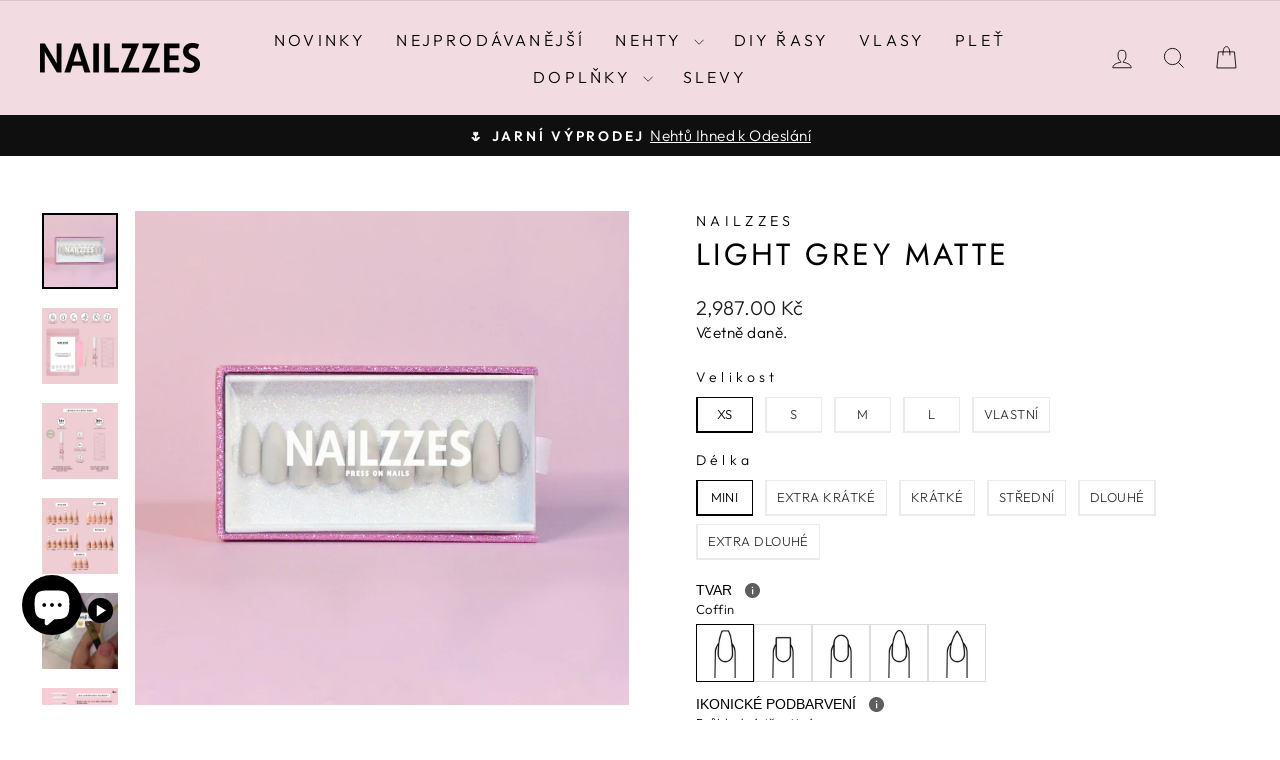

--- FILE ---
content_type: text/html; charset=utf-8
request_url: https://nailzzes.cz/products/light-grey-matte
body_size: 82478
content:
<!doctype html>
<html class="no-js" lang="cs" dir="ltr">
<head>
  <meta name="google-site-verification" content="wRekbmo28287L0dU_JU629nZrCK13QUcdJTy8yWWqg4" />
  <meta charset="utf-8">
  <meta http-equiv="X-UA-Compatible" content="IE=edge,chrome=1">
  <meta name="viewport" content="width=device-width,initial-scale=1">
  <meta name="theme-color" content="#111111">
  <link rel="canonical" href="https://nailzzes.cz/products/light-grey-matte">
  <link rel="preconnect" href="https://cdn.shopify.com" crossorigin>
  <link rel="preconnect" href="https://fonts.shopifycdn.com" crossorigin>
  <link rel="dns-prefetch" href="https://productreviews.shopifycdn.com">
  <link rel="dns-prefetch" href="https://ajax.googleapis.com">
  <link rel="dns-prefetch" href="https://maps.googleapis.com">
  <link rel="dns-prefetch" href="https://maps.gstatic.com"><link rel="shortcut icon" href="//nailzzes.cz/cdn/shop/files/Frame_305_1_32x32.png?v=1727294931" type="image/png" /><title>Light Grey MATTE
&ndash; Nailzzes
</title>
<meta name="description" content="Šedivé jako deštivé podzimní dny Nalepovací nehty Light Grey jsou nehty, které tě přenesou přímo do centra deštivých podzimních dnů. Zpříjemni si toto počasí aspoň krásnou manikúrou. Díky technice press-on si nehty můžeš nalepit, ať už na jednorázovou událost nebo i na celé dva týdny. Stačí si vybrat délku a tvar! Jedn"><meta property="og:site_name" content="Nailzzes">
  <meta property="og:url" content="https://nailzzes.cz/products/light-grey-matte">
  <meta property="og:title" content="Light Grey MATTE">
  <meta property="og:type" content="product">
  <meta property="og:description" content="Šedivé jako deštivé podzimní dny Nalepovací nehty Light Grey jsou nehty, které tě přenesou přímo do centra deštivých podzimních dnů. Zpříjemni si toto počasí aspoň krásnou manikúrou. Díky technice press-on si nehty můžeš nalepit, ať už na jednorázovou událost nebo i na celé dva týdny. Stačí si vybrat délku a tvar! Jedn"><meta property="og:image" content="http://nailzzes.cz/cdn/shop/products/22_gray.jpg?v=1663163191">
    <meta property="og:image:secure_url" content="https://nailzzes.cz/cdn/shop/products/22_gray.jpg?v=1663163191">
    <meta property="og:image:width" content="1800">
    <meta property="og:image:height" content="1800"><meta name="twitter:site" content="@">
  <meta name="twitter:card" content="summary_large_image">
  <meta name="twitter:title" content="Light Grey MATTE">
  <meta name="twitter:description" content="Šedivé jako deštivé podzimní dny Nalepovací nehty Light Grey jsou nehty, které tě přenesou přímo do centra deštivých podzimních dnů. Zpříjemni si toto počasí aspoň krásnou manikúrou. Díky technice press-on si nehty můžeš nalepit, ať už na jednorázovou událost nebo i na celé dva týdny. Stačí si vybrat délku a tvar! Jedn">
<style data-shopify>@font-face {
  font-family: Jost;
  font-weight: 400;
  font-style: normal;
  font-display: swap;
  src: url("//nailzzes.cz/cdn/fonts/jost/jost_n4.d47a1b6347ce4a4c9f437608011273009d91f2b7.woff2") format("woff2"),
       url("//nailzzes.cz/cdn/fonts/jost/jost_n4.791c46290e672b3f85c3d1c651ef2efa3819eadd.woff") format("woff");
}

  @font-face {
  font-family: Outfit;
  font-weight: 300;
  font-style: normal;
  font-display: swap;
  src: url("//nailzzes.cz/cdn/fonts/outfit/outfit_n3.8c97ae4c4fac7c2ea467a6dc784857f4de7e0e37.woff2") format("woff2"),
       url("//nailzzes.cz/cdn/fonts/outfit/outfit_n3.b50a189ccde91f9bceee88f207c18c09f0b62a7b.woff") format("woff");
}


  @font-face {
  font-family: Outfit;
  font-weight: 600;
  font-style: normal;
  font-display: swap;
  src: url("//nailzzes.cz/cdn/fonts/outfit/outfit_n6.dfcbaa80187851df2e8384061616a8eaa1702fdc.woff2") format("woff2"),
       url("//nailzzes.cz/cdn/fonts/outfit/outfit_n6.88384e9fc3e36038624caccb938f24ea8008a91d.woff") format("woff");
}

  
  
</style><link href="//nailzzes.cz/cdn/shop/t/32/assets/theme.css?v=3419426447234441191726526757" rel="stylesheet" type="text/css" media="all" />
<style data-shopify>:root {
    --typeHeaderPrimary: Jost;
    --typeHeaderFallback: sans-serif;
    --typeHeaderSize: 36px;
    --typeHeaderWeight: 400;
    --typeHeaderLineHeight: 1;
    --typeHeaderSpacing: 0.1em;

    --typeBasePrimary:Outfit;
    --typeBaseFallback:sans-serif;
    --typeBaseSize: 18px;
    --typeBaseWeight: 300;
    --typeBaseSpacing: 0.025em;
    --typeBaseLineHeight: 1.4;
    --typeBaselineHeightMinus01: 1.3;

    --typeCollectionTitle: 20px;

    --iconWeight: 2px;
    --iconLinecaps: miter;

    
        --buttonRadius: 0;
    

    --colorGridOverlayOpacity: 0.1;
    }

    .placeholder-content {
    background-image: linear-gradient(100deg, #ffffff 40%, #f7f7f7 63%, #ffffff 79%);
    }</style><script>
    document.documentElement.className = document.documentElement.className.replace('no-js', 'js');

    window.theme = window.theme || {};
    theme.routes = {
      home: "/",
      cart: "/cart.js",
      cartPage: "/cart",
      cartAdd: "/cart/add.js",
      cartChange: "/cart/change.js",
      search: "/search",
      predictiveSearch: "/search/suggest"
    };
    theme.strings = {
      soldOut: "Vyprodáno",
      unavailable: "Není k dispozici",
      inStockLabel: "Skladem, připraveno k odeslání",
      oneStockLabel: "Nízké zásoby - zbývá [count] položka",
      otherStockLabel: "Nízké zásoby - zbývá [count] položek",
      willNotShipUntil: "Připraveno k odeslání [date]",
      willBeInStockAfter: "Opět skladem [date]",
      waitingForStock: "Doobjednáno, brzy odesíláme",
      savePrice: "Ušetřete [saved_amount]",
      cartEmpty: "Váš košík je momentálně prázdný.",
      cartTermsConfirmation: "Chcete-li provést platbu, musíte souhlasit s obchodními podmínkami",
      searchCollections: "Sbírky",
      searchPages: "Stránky",
      searchArticles: "články",
      productFrom: "od ",
      maxQuantity: "V košíku můžete mít pouze [quantity] z [title] ."
    };
    theme.settings = {
      cartType: "drawer",
      isCustomerTemplate: false,
      moneyFormat: "\u003cspan class=\"etrans-money\"\u003e{{amount}}Kč\u003c\/span\u003e",
      saveType: "percent",
      productImageSize: "natural",
      productImageCover: true,
      predictiveSearch: true,
      predictiveSearchType: null,
      predictiveSearchVendor: false,
      predictiveSearchPrice: false,
      quickView: true,
      themeName: 'Impulse',
      themeVersion: "7.5.2"
    };
  </script>

  <script>window.performance && window.performance.mark && window.performance.mark('shopify.content_for_header.start');</script><meta name="facebook-domain-verification" content="ixtfzhy4kh3fz8soqb7l1qpugqg01y">
<meta name="facebook-domain-verification" content="ncxhysftsydcwaalcilcbe50r0czpj">
<meta name="facebook-domain-verification" content="oqmd4ut7t9bz83yxlp698ui2hourky">
<meta name="facebook-domain-verification" content="ixtfzhy4kh3fz8soqb7l1qpugqg01y">
<meta name="google-site-verification" content="Eci2UQ96qlGPHegGAkf3bOiPfzKGTHeDE4fxwNxy9Hc">
<meta name="google-site-verification" content="O8ifDlEXXJNJ2XxytNyPOEv_TNULrfGtuIikDHR-Jfo">
<meta name="google-site-verification" content="5rS6T28EbxsR03a-EsL_TU-E1mE2sRC6nbq97Y9eUqg">
<meta id="shopify-digital-wallet" name="shopify-digital-wallet" content="/60255011013/digital_wallets/dialog">
<meta name="shopify-checkout-api-token" content="a38a1efe6cc057b584f51fb5b06e70a8">
<link rel="alternate" hreflang="x-default" href="https://nailzzes.cz/products/light-grey-matte">
<link rel="alternate" hreflang="cs" href="https://nailzzes.cz/products/light-grey-matte">
<link rel="alternate" hreflang="cs-SK" href="http://nailzzes.sk/products/light-grey-matte">
<link rel="alternate" type="application/json+oembed" href="https://nailzzes.cz/products/light-grey-matte.oembed">
<script async="async" src="/checkouts/internal/preloads.js?locale=cs-CZ"></script>
<script id="apple-pay-shop-capabilities" type="application/json">{"shopId":60255011013,"countryCode":"CZ","currencyCode":"CZK","merchantCapabilities":["supports3DS"],"merchantId":"gid:\/\/shopify\/Shop\/60255011013","merchantName":"Nailzzes","requiredBillingContactFields":["postalAddress","email","phone"],"requiredShippingContactFields":["postalAddress","email","phone"],"shippingType":"shipping","supportedNetworks":["visa","masterCard"],"total":{"type":"pending","label":"Nailzzes","amount":"1.00"},"shopifyPaymentsEnabled":true,"supportsSubscriptions":true}</script>
<script id="shopify-features" type="application/json">{"accessToken":"a38a1efe6cc057b584f51fb5b06e70a8","betas":["rich-media-storefront-analytics"],"domain":"nailzzes.cz","predictiveSearch":true,"shopId":60255011013,"locale":"cs"}</script>
<script>var Shopify = Shopify || {};
Shopify.shop = "nailzzes.myshopify.com";
Shopify.locale = "cs";
Shopify.currency = {"active":"CZK","rate":"1.0"};
Shopify.country = "CZ";
Shopify.theme = {"name":"Aktualizovaná kopie motivu Impulse","id":171971084615,"schema_name":"Impulse","schema_version":"7.5.2","theme_store_id":857,"role":"main"};
Shopify.theme.handle = "null";
Shopify.theme.style = {"id":null,"handle":null};
Shopify.cdnHost = "nailzzes.cz/cdn";
Shopify.routes = Shopify.routes || {};
Shopify.routes.root = "/";</script>
<script type="module">!function(o){(o.Shopify=o.Shopify||{}).modules=!0}(window);</script>
<script>!function(o){function n(){var o=[];function n(){o.push(Array.prototype.slice.apply(arguments))}return n.q=o,n}var t=o.Shopify=o.Shopify||{};t.loadFeatures=n(),t.autoloadFeatures=n()}(window);</script>
<script id="shop-js-analytics" type="application/json">{"pageType":"product"}</script>
<script defer="defer" async type="module" src="//nailzzes.cz/cdn/shopifycloud/shop-js/modules/v2/client.init-shop-cart-sync_D3xuFVk8.cs.esm.js"></script>
<script defer="defer" async type="module" src="//nailzzes.cz/cdn/shopifycloud/shop-js/modules/v2/chunk.common_CKKvb8YV.esm.js"></script>
<script type="module">
  await import("//nailzzes.cz/cdn/shopifycloud/shop-js/modules/v2/client.init-shop-cart-sync_D3xuFVk8.cs.esm.js");
await import("//nailzzes.cz/cdn/shopifycloud/shop-js/modules/v2/chunk.common_CKKvb8YV.esm.js");

  window.Shopify.SignInWithShop?.initShopCartSync?.({"fedCMEnabled":true,"windoidEnabled":true});

</script>
<script>(function() {
  var isLoaded = false;
  function asyncLoad() {
    if (isLoaded) return;
    isLoaded = true;
    var urls = ["https:\/\/loox.io\/widget\/NJZubCUrSi\/loox.1643548910330.js?shop=nailzzes.myshopify.com","https:\/\/cdn.provesrc.com\/provesrc.js?apiKey=eyJhbGciOiJIUzI1NiIsInR5cCI6IkpXVCJ9.eyJhY2NvdW50SWQiOiI2NWM1NTg0YzhkNzdmMjFhODQ0Y2I2ZDEiLCJpYXQiOjE3MDc0MzIwMTJ9.TayQvNiInB9THGt6SMt9yN4lC_lpEOgZlai2sYVbsmM\u0026shop=nailzzes.myshopify.com","https:\/\/api.config-security.com\/first.js?host=nailzzes.myshopify.com\u0026plat=SHOPIFY\u0026shop=nailzzes.myshopify.com","https:\/\/cdn5.hextom.com\/js\/vimotia.js?shop=nailzzes.myshopify.com"];
    for (var i = 0; i < urls.length; i++) {
      var s = document.createElement('script');
      s.type = 'text/javascript';
      s.async = true;
      s.src = urls[i];
      var x = document.getElementsByTagName('script')[0];
      x.parentNode.insertBefore(s, x);
    }
  };
  if(window.attachEvent) {
    window.attachEvent('onload', asyncLoad);
  } else {
    window.addEventListener('load', asyncLoad, false);
  }
})();</script>
<script id="__st">var __st={"a":60255011013,"offset":3600,"reqid":"ad7099f5-8351-4ec8-bf94-11884c10d171-1768990435","pageurl":"nailzzes.cz\/products\/light-grey-matte","u":"5965aa57712c","p":"product","rtyp":"product","rid":7258945290437};</script>
<script>window.ShopifyPaypalV4VisibilityTracking = true;</script>
<script id="captcha-bootstrap">!function(){'use strict';const t='contact',e='account',n='new_comment',o=[[t,t],['blogs',n],['comments',n],[t,'customer']],c=[[e,'customer_login'],[e,'guest_login'],[e,'recover_customer_password'],[e,'create_customer']],r=t=>t.map((([t,e])=>`form[action*='/${t}']:not([data-nocaptcha='true']) input[name='form_type'][value='${e}']`)).join(','),a=t=>()=>t?[...document.querySelectorAll(t)].map((t=>t.form)):[];function s(){const t=[...o],e=r(t);return a(e)}const i='password',u='form_key',d=['recaptcha-v3-token','g-recaptcha-response','h-captcha-response',i],f=()=>{try{return window.sessionStorage}catch{return}},m='__shopify_v',_=t=>t.elements[u];function p(t,e,n=!1){try{const o=window.sessionStorage,c=JSON.parse(o.getItem(e)),{data:r}=function(t){const{data:e,action:n}=t;return t[m]||n?{data:e,action:n}:{data:t,action:n}}(c);for(const[e,n]of Object.entries(r))t.elements[e]&&(t.elements[e].value=n);n&&o.removeItem(e)}catch(o){console.error('form repopulation failed',{error:o})}}const l='form_type',E='cptcha';function T(t){t.dataset[E]=!0}const w=window,h=w.document,L='Shopify',v='ce_forms',y='captcha';let A=!1;((t,e)=>{const n=(g='f06e6c50-85a8-45c8-87d0-21a2b65856fe',I='https://cdn.shopify.com/shopifycloud/storefront-forms-hcaptcha/ce_storefront_forms_captcha_hcaptcha.v1.5.2.iife.js',D={infoText:'Chráněno technologií hCaptcha',privacyText:'Ochrana osobních údajů',termsText:'Podmínky'},(t,e,n)=>{const o=w[L][v],c=o.bindForm;if(c)return c(t,g,e,D).then(n);var r;o.q.push([[t,g,e,D],n]),r=I,A||(h.body.append(Object.assign(h.createElement('script'),{id:'captcha-provider',async:!0,src:r})),A=!0)});var g,I,D;w[L]=w[L]||{},w[L][v]=w[L][v]||{},w[L][v].q=[],w[L][y]=w[L][y]||{},w[L][y].protect=function(t,e){n(t,void 0,e),T(t)},Object.freeze(w[L][y]),function(t,e,n,w,h,L){const[v,y,A,g]=function(t,e,n){const i=e?o:[],u=t?c:[],d=[...i,...u],f=r(d),m=r(i),_=r(d.filter((([t,e])=>n.includes(e))));return[a(f),a(m),a(_),s()]}(w,h,L),I=t=>{const e=t.target;return e instanceof HTMLFormElement?e:e&&e.form},D=t=>v().includes(t);t.addEventListener('submit',(t=>{const e=I(t);if(!e)return;const n=D(e)&&!e.dataset.hcaptchaBound&&!e.dataset.recaptchaBound,o=_(e),c=g().includes(e)&&(!o||!o.value);(n||c)&&t.preventDefault(),c&&!n&&(function(t){try{if(!f())return;!function(t){const e=f();if(!e)return;const n=_(t);if(!n)return;const o=n.value;o&&e.removeItem(o)}(t);const e=Array.from(Array(32),(()=>Math.random().toString(36)[2])).join('');!function(t,e){_(t)||t.append(Object.assign(document.createElement('input'),{type:'hidden',name:u})),t.elements[u].value=e}(t,e),function(t,e){const n=f();if(!n)return;const o=[...t.querySelectorAll(`input[type='${i}']`)].map((({name:t})=>t)),c=[...d,...o],r={};for(const[a,s]of new FormData(t).entries())c.includes(a)||(r[a]=s);n.setItem(e,JSON.stringify({[m]:1,action:t.action,data:r}))}(t,e)}catch(e){console.error('failed to persist form',e)}}(e),e.submit())}));const S=(t,e)=>{t&&!t.dataset[E]&&(n(t,e.some((e=>e===t))),T(t))};for(const o of['focusin','change'])t.addEventListener(o,(t=>{const e=I(t);D(e)&&S(e,y())}));const B=e.get('form_key'),M=e.get(l),P=B&&M;t.addEventListener('DOMContentLoaded',(()=>{const t=y();if(P)for(const e of t)e.elements[l].value===M&&p(e,B);[...new Set([...A(),...v().filter((t=>'true'===t.dataset.shopifyCaptcha))])].forEach((e=>S(e,t)))}))}(h,new URLSearchParams(w.location.search),n,t,e,['guest_login'])})(!0,!0)}();</script>
<script integrity="sha256-4kQ18oKyAcykRKYeNunJcIwy7WH5gtpwJnB7kiuLZ1E=" data-source-attribution="shopify.loadfeatures" defer="defer" src="//nailzzes.cz/cdn/shopifycloud/storefront/assets/storefront/load_feature-a0a9edcb.js" crossorigin="anonymous"></script>
<script data-source-attribution="shopify.dynamic_checkout.dynamic.init">var Shopify=Shopify||{};Shopify.PaymentButton=Shopify.PaymentButton||{isStorefrontPortableWallets:!0,init:function(){window.Shopify.PaymentButton.init=function(){};var t=document.createElement("script");t.src="https://nailzzes.cz/cdn/shopifycloud/portable-wallets/latest/portable-wallets.cs.js",t.type="module",document.head.appendChild(t)}};
</script>
<script data-source-attribution="shopify.dynamic_checkout.buyer_consent">
  function portableWalletsHideBuyerConsent(e){var t=document.getElementById("shopify-buyer-consent"),n=document.getElementById("shopify-subscription-policy-button");t&&n&&(t.classList.add("hidden"),t.setAttribute("aria-hidden","true"),n.removeEventListener("click",e))}function portableWalletsShowBuyerConsent(e){var t=document.getElementById("shopify-buyer-consent"),n=document.getElementById("shopify-subscription-policy-button");t&&n&&(t.classList.remove("hidden"),t.removeAttribute("aria-hidden"),n.addEventListener("click",e))}window.Shopify?.PaymentButton&&(window.Shopify.PaymentButton.hideBuyerConsent=portableWalletsHideBuyerConsent,window.Shopify.PaymentButton.showBuyerConsent=portableWalletsShowBuyerConsent);
</script>
<script>
  function portableWalletsCleanup(e){e&&e.src&&console.error("Failed to load portable wallets script "+e.src);var t=document.querySelectorAll("shopify-accelerated-checkout .shopify-payment-button__skeleton, shopify-accelerated-checkout-cart .wallet-cart-button__skeleton"),e=document.getElementById("shopify-buyer-consent");for(let e=0;e<t.length;e++)t[e].remove();e&&e.remove()}function portableWalletsNotLoadedAsModule(e){e instanceof ErrorEvent&&"string"==typeof e.message&&e.message.includes("import.meta")&&"string"==typeof e.filename&&e.filename.includes("portable-wallets")&&(window.removeEventListener("error",portableWalletsNotLoadedAsModule),window.Shopify.PaymentButton.failedToLoad=e,"loading"===document.readyState?document.addEventListener("DOMContentLoaded",window.Shopify.PaymentButton.init):window.Shopify.PaymentButton.init())}window.addEventListener("error",portableWalletsNotLoadedAsModule);
</script>

<script type="module" src="https://nailzzes.cz/cdn/shopifycloud/portable-wallets/latest/portable-wallets.cs.js" onError="portableWalletsCleanup(this)" crossorigin="anonymous"></script>
<script nomodule>
  document.addEventListener("DOMContentLoaded", portableWalletsCleanup);
</script>

<script id='scb4127' type='text/javascript' async='' src='https://nailzzes.cz/cdn/shopifycloud/privacy-banner/storefront-banner.js'></script><link id="shopify-accelerated-checkout-styles" rel="stylesheet" media="screen" href="https://nailzzes.cz/cdn/shopifycloud/portable-wallets/latest/accelerated-checkout-backwards-compat.css" crossorigin="anonymous">
<style id="shopify-accelerated-checkout-cart">
        #shopify-buyer-consent {
  margin-top: 1em;
  display: inline-block;
  width: 100%;
}

#shopify-buyer-consent.hidden {
  display: none;
}

#shopify-subscription-policy-button {
  background: none;
  border: none;
  padding: 0;
  text-decoration: underline;
  font-size: inherit;
  cursor: pointer;
}

#shopify-subscription-policy-button::before {
  box-shadow: none;
}

      </style>

<script>window.performance && window.performance.mark && window.performance.mark('shopify.content_for_header.end');</script>

  <script src="//nailzzes.cz/cdn/shop/t/32/assets/vendor-scripts-v11.js" defer="defer"></script><link rel="stylesheet" href="//nailzzes.cz/cdn/shop/t/32/assets/country-flags.css"><script src="//nailzzes.cz/cdn/shop/t/32/assets/theme.js?v=5752361098415077631726526759" defer="defer"></script>
<!--Gem_Page_Header_Script-->
<!-- "snippets/gem-app-header-scripts.liquid" was not rendered, the associated app was uninstalled -->
<!--End_Gem_Page_Header_Script-->
<!-- BEGIN app block: shopify://apps/triplewhale/blocks/triple_pixel_snippet/483d496b-3f1a-4609-aea7-8eee3b6b7a2a --><link rel='preconnect dns-prefetch' href='https://api.config-security.com/' crossorigin />
<link rel='preconnect dns-prefetch' href='https://conf.config-security.com/' crossorigin />
<script>
/* >> TriplePixel :: start*/
window.TriplePixelData={TripleName:"nailzzes.myshopify.com",ver:"2.16",plat:"SHOPIFY",isHeadless:false,src:'SHOPIFY_EXT',product:{id:"7258945290437",name:`Light Grey MATTE`,price:"2,987.00",variant:"46775393616199"},search:"",collection:"",cart:"drawer",template:"product",curr:"CZK" || "CZK"},function(W,H,A,L,E,_,B,N){function O(U,T,P,H,R){void 0===R&&(R=!1),H=new XMLHttpRequest,P?(H.open("POST",U,!0),H.setRequestHeader("Content-Type","text/plain")):H.open("GET",U,!0),H.send(JSON.stringify(P||{})),H.onreadystatechange=function(){4===H.readyState&&200===H.status?(R=H.responseText,U.includes("/first")?eval(R):P||(N[B]=R)):(299<H.status||H.status<200)&&T&&!R&&(R=!0,O(U,T-1,P))}}if(N=window,!N[H+"sn"]){N[H+"sn"]=1,L=function(){return Date.now().toString(36)+"_"+Math.random().toString(36)};try{A.setItem(H,1+(0|A.getItem(H)||0)),(E=JSON.parse(A.getItem(H+"U")||"[]")).push({u:location.href,r:document.referrer,t:Date.now(),id:L()}),A.setItem(H+"U",JSON.stringify(E))}catch(e){}var i,m,p;A.getItem('"!nC`')||(_=A,A=N,A[H]||(E=A[H]=function(t,e,i){return void 0===i&&(i=[]),"State"==t?E.s:(W=L(),(E._q=E._q||[]).push([W,t,e].concat(i)),W)},E.s="Installed",E._q=[],E.ch=W,B="configSecurityConfModel",N[B]=1,O("https://conf.config-security.com/model",5),i=L(),m=A[atob("c2NyZWVu")],_.setItem("di_pmt_wt",i),p={id:i,action:"profile",avatar:_.getItem("auth-security_rand_salt_"),time:m[atob("d2lkdGg=")]+":"+m[atob("aGVpZ2h0")],host:A.TriplePixelData.TripleName,plat:A.TriplePixelData.plat,url:window.location.href.slice(0,500),ref:document.referrer,ver:A.TriplePixelData.ver},O("https://api.config-security.com/event",5,p),O("https://api.config-security.com/first?host=".concat(p.host,"&plat=").concat(p.plat),5)))}}("","TriplePixel",localStorage);
/* << TriplePixel :: end*/
</script>



<!-- END app block --><!-- BEGIN app block: shopify://apps/nospy-protect-data/blocks/app-block/0ea824f6-5b8e-445c-b27f-1d4763c81aa3 --><script>
    let my_shop = Shopify.shop;
    const noSpyBaseUrl = "https://app.nospyapp.com/api";
    let isNoSpyLogCreated = false;
    // Check Iframe
    function isLoadedInIframe() {
        try {
            return window.self !== window.top;
        } catch (e) {
            return true;
        }
    }

    const createHit = (data) => {
        fetch(`${noSpyBaseUrl}/hit?shop=${Shopify.shop}`, {
            method: "POST",
            headers: {
                "Content-Type": "application/json",
            },
            body: JSON.stringify(data),
        });
    };

    class RedirectFeature {
        constructor(ip, bot_verification = null) {
            this.ip = null;
            this.requestIp = ip;
            this.geolocation = null;
            this.bot_verification = bot_verification;
            if (!isLoadedInIframe()) {
                this.getLocalGeoLocation();
                this.sessionStart = Date.now();
                this.SESSION_TIMEOUT = 30 * 60 * 1000; // 30 min
                this.sessionIdKey = 'no_spy_session_id';
                this.lastSeenKey = 'no_spy_last_seen_at';
                this.sessionId = sessionStorage.getItem(this.sessionIdKey);
                this.init().then();
            }
        }

        async fetchCurrentIpAddress() {
            let data = await fetch('https://api.ipify.org/?format=json');
            return await data.json();
        }

        async fetchVisitorDetails() {
            let data = await fetch(`${noSpyBaseUrl}/geolocation`, {
                method: "POST",
                headers: {
                    "Content-Type": "application/json",
                },
                body: JSON.stringify({ip: this.ip, shop: Shopify.shop}),
            });
            return await data.json();
        }

        async fetchRedirectRecord(sessionId = null) {
            let is_bot_verification = false;
            if (this.bot_verification) {
                is_bot_verification = this.bot_verification.is_whitelisted_bot;
            }
            let current_path = window.location.pathname;
            current_path = current_path.replace('/pages/', '');
            let data = await fetch(`${noSpyBaseUrl}/redirect-record`, {
                method: "POST",
                headers: {
                    "Content-Type": "application/json",
                },
                body: JSON.stringify({
                    shop: Shopify.shop, 
                    session_id: sessionId, 
                    handle: current_path, 
                    bot_verification: is_bot_verification, 
                    reached: this.getLocalGeoReached(),
                     ...this.geolocation
                }),
            });
            return await data.json();
        }

        getLocalGeoLocation() {
            let data = window.localStorage.getItem('no-spy-geo-location');
            if (data !== null) {
                let {expireTime, value} = JSON.parse(data);
                if (this.checkExpireTime(expireTime)) {
                    if (this.requestIp === value.ip) {
                        this.ip = value.ip;
                        this.geolocation = value;
                    } else {
                        // remove the local storage
                        sessionStorage.removeItem(this.sessionIdKey);
                        this.sessionId = null;
                        window.localStorage.removeItem('no-spy-geo-location');
                    }
                }
            }
        }

        getLocalGeoReached() {
            let data = window.localStorage.getItem('no-spy-geo-reached');
            if (data !== null) {
                return data;
            }
        }

        checkExpireTime(expireTime) {
            if (expireTime) {
                let currentTime = new Date().getTime();
                return currentTime < expireTime;
            }
        }
        setGeolocationObject(data, reached) {
            this.geolocation = data;
            // 3 hours expire time
            window.localStorage.setItem('no-spy-geo-location', JSON.stringify({
                expireTime: new Date().getTime() + 10800 * 1000,
                value: data
            }));
            window.localStorage.setItem('no-spy-geo-reached', reached);
        }

        sendSessionData() {
            let sessionStart = this.sessionStart;
            let duration = Math.floor((Date.now() - sessionStart) / 1000);
            const payload = JSON.stringify({ duration, ip_address: this.ip, session_id: this.sessionId });
            if (navigator.sendBeacon) {
                navigator.sendBeacon(`${noSpyBaseUrl}/track-session`, payload);
            } else {
                fetch(`${noSpyBaseUrl}/track-session`, {
                    method: 'POST',
                    body: payload,
                    headers: {
                        'Content-Type': 'application/json'
                    }
                }).then();
            }
        }

        // Update last seen every few seconds or on visibility
        updateLastSeen() {
            const now = Date.now();
            const lastUpdated = parseInt(localStorage.getItem(this.lastSeenKey), 10) || 0;
            if (now - lastUpdated > 5000) {
                // Update local storage
                localStorage.setItem(this.lastSeenKey, now.toString());
            }
        }

        async init() {
            if (this.ip === null) {
                let visitor = await this.fetchVisitorDetails();
                if (visitor.status === 201 && visitor.data) {
                    this.setGeolocationObject(visitor.data, visitor.reached);
                }
            }

            let now = Date.now();
            let sessionId = this.sessionId;
            let lastSeen = parseInt(localStorage.getItem(this.lastSeenKey) || "0");
            if (!sessionId || (now - lastSeen) > this.SESSION_TIMEOUT) {
                // Start a new session
                sessionId = crypto.randomUUID();
                this.sessionId = sessionId;
                sessionStorage.setItem(this.sessionIdKey, sessionId);
            }
            // Fetch Redirect Records
            this.fetchRedirectRecord(sessionId).then((res) => {
                if (res.status === 201) isNoSpyLogCreated = true;
                let is_bot_verification = false;
                if (this.bot_verification) {
                    is_bot_verification = this.bot_verification.is_whitelisted_bot;
                }
                if (is_bot_verification === false) {
                    if (res.data !== null && res.data.is_redirect) {
                        if (res.data.rule.redirect_url) {
                            // check internal redirect and external redirect
                            if (res.data.rule.redirect_type === 'internal') {
                                window.location.href = res.data.rule.redirect_url;
                            } else {
                                let url = `https://${res.data.rule.redirect_url}`;
                                if (res.data.rule.referrer_url) {
                                    const referrer = res.data.rule.referrer_url;
                                    window.location.href = `${url}?ref=${encodeURIComponent(referrer)}`;
                                } else {
                                    window.location.replace(url);
                                }
                            }
                        }
                    }
                }
            });

            // Update last seen
            document.addEventListener('visibilitychange', this.updateLastSeen.bind(this));
            document.addEventListener('mousemove', this.updateLastSeen.bind(this));
            document.addEventListener('keydown', this.updateLastSeen.bind(this));
            this.updateLastSeen();

            // Track Session
            if (this.ip !== null && this.geolocation !== null) {
                // Run on unload
                window.addEventListener("beforeunload", this.sendSessionData.bind(this));
                // Run when page visibility changes (e.g., user closes tab or switches)
                document.addEventListener("visibilitychange", () => {
                    console.log('NCG!');
                    if (document.visibilityState === 'hidden') {
                        this.sendSessionData();
                    }
                });
            }
        }
    }

    class BlockSpamBotsFeature {
        constructor(options = {}) {
            this.threshold = options.threshold || 2.5;
            this.botScore = 0;
            this.mouseMoved = false;
            this.debug = options.debug || false;
            this.honeypotFieldName = "custom_field";
            this.honeypotFieldClass = "nsp-custom-field";
            this.botVerification = options.bot_verification;
            this.run(options.is_block).then();
        }

        // Enhanced whitelist checking with multiple verification methods
        async isWhitelistedBot() {
            let checkFromFront = this.checkUserAgent();
            let isWhitelistedBot = this.botVerification.is_whitelisted_bot;
            if (checkFromFront || isWhitelistedBot) return true;
            return false;
        }

        checkUserAgent() {
            const userAgent = navigator.userAgent.toLowerCase();

            const botPatterns = {
                'google_bot': ['googlebot', 'google-bot'],
                'facebook_bot': ['facebookexternalhit', 'facebookcatalog'],
                'bing_bot': ['bingbot', 'msnbot'],
                'apple_bot': ['applebot', 'apple-bot'],
                'ahref_bot': ['ahrefsbot', 'ahrefs-bot'],
                'lighthouse_bot': ['lighthouse', 'chrome-lighthouse'],
                'linkedin_bot': ['linkedinbot', 'linkedin-bot'],
                'pinterest_bot': ['pinterestbot', 'pinterest-bot'],
                'semrush_bot': ['semrushbot', 'semrush-bot']
            };

            for (const [botName, isAllowed] of Object.entries(this.botVerification.allowed_bots)) {
                if (!isAllowed) continue;

                const patterns = botPatterns[botName];
                if (patterns) {
                    for (const pattern of patterns) {
                        if (userAgent.includes(pattern)) {
                            this.detectedBotType = botName;
                            return true;
                        }
                    }
                }
            }

            return false;
        }

        log(...args) {
            if (this.debug) console.log(...args);
        }

        isHeadless() {
            const headless = (
                navigator.webdriver ||
                !navigator.plugins.length ||
                !navigator.languages ||
                /HeadlessChrome/.test(navigator.userAgent) ||
                /puppeteer/.test(navigator.userAgent)
            );
            if (headless) this.botScore += 1;
            return headless;
        }

        detectMouseMovement() {
            const handler = () => (this.mouseMoved = true);
            window.addEventListener("mousemove", handler);
            setTimeout(() => {
                if (!this.mouseMoved) {
                    this.botScore += 1;
                    this.log("Mouse movement: ❌");
                } else {
                    this.log("Mouse movement: ✅");
                }
                window.removeEventListener("mousemove", handler);
            }, 3000);
        }

        getCanvasFingerprint() {
            try {
                const canvas = document.createElement("canvas");
                const ctx = canvas.getContext("2d");
                ctx.textBaseline = "top";
                ctx.font = "14px Arial";
                ctx.fillStyle = "#f60";
                ctx.fillRect(125, 1, 62, 20);
                ctx.fillStyle = "#069";
                ctx.fillText("canvas-fingerprint", 2, 15);
                const fp = canvas.toDataURL();
                this.log("Canvas fingerprint:", fp.slice(0, 30) + "...");
                return fp;
            } catch {
                this.botScore += 0.5;
                return "blocked";
            }
        }

        async getAudioFingerprint() {
            try {
                const ctx = new (window.OfflineAudioContext || window.webkitOfflineAudioContext)(1, 44100, 44100);
                const osc = ctx.createOscillator();
                const comp = ctx.createDynamicsCompressor();
                osc.type = "triangle";
                osc.frequency.value = 10000;
                osc.connect(comp);
                comp.connect(ctx.destination);
                osc.start(0);
                const buffer = await ctx.startRendering();
                let hash = 0;
                for (let i = 0; i < buffer.length; i++) {
                    hash += Math.abs(buffer.getChannelData(0)[i]);
                }
                this.log("Audio fingerprint hash:", hash.toFixed(2));
                return hash.toFixed(2);
            } catch {
                this.botScore += 0.5;
                return "blocked";
            }
        }

        getWebGLFingerprint() {
            try {
                const canvas = document.createElement("canvas");
                const gl = canvas.getContext("webgl") || canvas.getContext("experimental-webgl");
                const debugInfo = gl.getExtension("WEBGL_debug_renderer_info");
                const vendor = gl.getParameter(debugInfo.UNMASKED_VENDOR_WEBGL);
                const renderer = gl.getParameter(debugInfo.UNMASKED_RENDERER_WEBGL);
                this.log("WebGL vendor/renderer:", vendor, renderer);
                return `${vendor}~${renderer}`;
            } catch {
                this.botScore += 0.5;
                return "blocked";
            }
        }

        detectTimingDrift() {
            const start = performance.now();
            for (let i = 0; i < 1000000; i++) {
                Math.sqrt(i);
            }
            const duration = performance.now() - start;
            if (duration < 10) this.botScore += 0.5;
            this.log("Timing drift:", duration.toFixed(2));
            return duration.toFixed(2);
        }

        injectHoneypotIntoForms() {
            const style = document.createElement("style");
            style.textContent = `.${this.honeypotFieldClass} { display: none !important; }`;
            document.head.appendChild(style);

            document.querySelectorAll("form").forEach((form) => {
                // Check if already injected
                if (form.querySelector(`input[name="${this.honeypotFieldName}"]`)) return;

                const input = document.createElement("input");
                input.type = "text";
                input.name = this.honeypotFieldName;
                input.className = this.honeypotFieldClass;
                input.tabIndex = -1;
                form.appendChild(input);

                form.addEventListener("submit", (e) => {
                    const honeypotValue = input.value;
                    if (honeypotValue.trim() !== "") {
                        e.preventDefault();
                        this.botScore += 2;
                        this.log("⚠️ Honeypot triggered! Value:", honeypotValue);
                        this.blockBotActions().then();
                    }
                });
            });
        }

        async blockBotActions(is_block = true) {
            this.log("🚨 Bot Detected - Blocking interaction. Score:", this.botScore);
            // alert("⚠️ Suspicious activity detected. Submission blocked.");
            document.body.innerHTML = "<h1>Access Denied</h1>";
            let actionType = is_block ? "block" : "threat";
            createHit({
                type: "spam_bot",
                name: "Spam Bot",
                pathname: window.location.pathname,
                action_type: actionType
            });
            throw new Error("Bot access denied");
        }

        async runDetection(is_block = true) {
            let isHeadless = this.isHeadless();
            if (isHeadless) {
                // document.body.innerHTML = "<h1>Access Denied</h1>";
                let actionType = is_block ? "block" : "threat";
                createHit({
                    type: "spam_bot",
                    name: "Spam Bot",
                    pathname: window.location.pathname,
                    action_type: actionType
                });
                return false;
            }
            this.getCanvasFingerprint();
            await this.getAudioFingerprint();
            this.getWebGLFingerprint();
            this.detectTimingDrift();

            if (this.botScore >= this.threshold) {
                this.blockBotActions(is_block).then();
            } else {
                this.log("✅ Human verified. Score:", this.botScore);
            }
            return false;
        }

        async run(is_block) {
            if (document.readyState === "complete") {
                if (await this.isWhitelistedBot()) {
                    this.log("✅ Whitelisted bot - skipping detection");
                    return false;
                }
                this.detectMouseMovement();
                this.injectHoneypotIntoForms();
                this.runDetection(is_block).then();
            } else {
                window.addEventListener("load", async () => {
                    if (await this.isWhitelistedBot()) {
                        this.log("✅ Whitelisted bot - skipping detection");
                        return false;
                    }
                    this.detectMouseMovement();
                    this.injectHoneypotIntoForms();
                    this.runDetection(is_block).then();
                });
            }
        }
    }

    class ProxyVpnTorBlockFeature {
        constructor(proxy_vpn_block = false, tor_block = false) {
            this.proxy_vpn_block = proxy_vpn_block;
            this.tor_block = tor_block;
            this.sessionIdKey = 'no_spy_session_id';
            if (this.proxy_vpn_block || this.tor_block) {
                this.run();
            }
        }

        isUsingProxy(geoLocation) {
            if (geoLocation) {
                const { value } = JSON.parse(geoLocation);
                return value.is_proxy ?? false;
            }
            return false;
        }

        isUsingVPN(geoLocation) {
            if (geoLocation) {
                const { value } = JSON.parse(geoLocation);
                return value.is_vpn ?? false;
            }
            return false;
        }

        isUsingTor(geoLocation) {
            if (geoLocation) {
                const { value } = JSON.parse(geoLocation);
                return value.is_tor ?? false;
            }
            return false;
        }

        async storeBlockLog(geoLocation) {
            if (!geoLocation) {
                return false;
            }
            const { value } = JSON.parse(geoLocation);
            const payLoadData = {
                shop: Shopify.shop,
                session_id: sessionStorage.getItem(this.sessionIdKey),
                status: false,
                action_type: 'blocked',
                ...value,
            };
            fetch(`${noSpyBaseUrl}/block/log`, {
                method: 'POST',
                body: JSON.stringify(payLoadData),
                headers: {
                    'Content-Type': 'application/json'
                }
            }).then((res) => {
                if (res.status === 201) {
                    return true;
                } else {
                    return false;
                }
            });
        }

        run() {
            // Check until get the geo location from local storage use setInterval
            let interval = setInterval(async () => {
                if (isNoSpyLogCreated) {
                    const geoLocation = window.localStorage.getItem('no-spy-geo-location');
                    if (geoLocation) {
                        if (this.isUsingProxy(geoLocation) || this.isUsingVPN(geoLocation) || this.isUsingTor(geoLocation)) {
                            clearInterval(interval);
                            this.storeBlockLog(geoLocation).then((res) => {
                                window.location.href = 'https://google.com';
                            });
                        } else {
                            clearInterval(interval);
                        }
                    }
                }
            }, 500); // 0.5 second interval
        }
    }

    const generateRandomString = (length) => {
        let result = "";
        const characters =
            "ABCDEFGHIJKLMNOPQRSTUVWXYZabcdefghijklmnopqrstuvwxyz0123456789";
        const charactersLength = characters.length;
        for (let i = 0; i < length; i++) {
            result += characters.charAt(Math.floor(Math.random() * charactersLength));
        }
        return result;
    };
    const handleOtherBug = () => {
        let isLastOperation = false;
        let intervalCount = 0;
        let interval = setInterval(function () {
            let getAllBodyChilds = document.body.children;
            Array.from(getAllBodyChilds).forEach((item) => {
                let smileUIFrame = item.querySelector("#smile-ui-container");
                if (smileUIFrame && smileUIFrame.style.zIndex == "2147483647") {
                    smileUIFrame.style.zIndex = "2147483646";
                    isLastOperation = true;
                }

                let chat1 = item.querySelector("[class*='psmtc_']");
                if (chat1 && chat1.style.zIndex == "2147483647") {
                    chat1.style.zIndex = "2147483646";
                }
                let chat2 = item.querySelector("[class*='psmw_']");
                if (chat2 && chat2.style.zIndex == "2147483647") {
                    chat2.style.zIndex = "2147483646";
                }

                let trustBadgeContainer = document.querySelector('*[id^="trustbadge-container"]');
                if (trustBadgeContainer && trustBadgeContainer.style.zIndex == "2147483647") {
                    trustBadgeContainer.style.zIndex = "2147483646";
                }

                if (
                    item.hasAttribute("id") &&
                    item.getAttribute("id") === "smile-ui-lite-container"
                ) {
                    let getFrame = item.querySelector(
                        "#smile-ui-lite-launcher-frame-container"
                    );
                    if (getFrame) {
                        getFrame.style.width = "146px";
                    }
                    if (item.style.zIndex == "2147483647") {
                        item.style.zIndex = "2147483646";
                    }
                }

                if (
                    !item.hasAttribute("id") &&
                    item.nodeName === "DIV" &&
                    item.style.zIndex
                ) {
                    if (item.style.zIndex == "2147483647") {
                        item.style.zIndex = "2147483646";
                        console.log("zIndex found!");
                    }
                }

                if (
                    item.hasAttribute("id") &&
                    item.getAttribute("id") === "reve-chat-container-div"
                ) {
                    if (item.style.zIndex == "2147483647") {
                        item.style.zIndex = "2147483646";
                    }
                }
            });
            if (intervalCount >= 30 && isLastOperation) {
                clearInterval(interval);
            }
            intervalCount++;
        }, 1000);
    };

    const handleCssData = () => {
        let intervalCount = 0;
        let cssId = generateRandomString(15);
        let css =
            'div[style*="2147483647"] {display: none !important;}.extension-container {display: none !important;}#shopify-raise-container {display: none !important;}.ppspy-container {display: none !important;}#shopify_app_wrapper {display: none !important;}html.shinecommerce-modal-open #shinecommerce-extension-div {display: none !important;}html.shinecommerce-modal-open, html.shinecommerce-modal-open body {overflow: auto !important;} .ixspy-tools {display: none !important;} #simplytrends-main-extension-root {display: none !important;} #my-extension-root {display: none !important;} plasmo-csui {display: none !important;} #shop-analysis-shadow-host {display: none !important;} #kins-kins-popup {display: none !important;} #ah-app {display: none !important;}';
        let head = document.head || document.getElementsByTagName("head")[0];
        let styles = document.createElement("style");
        head.appendChild(styles);
        styles.type = "text/css";
        styles.id = cssId;
        if (styles.styleSheet) {
            styles.styleSheet.cssText = css;
        } else {
            styles.appendChild(document.createTextNode(css));
        }
        const myCssInterval = setInterval(myCssTimer, 10);
        function myCssTimer() {
            let getStlye = document.getElementById(cssId);
            if (getStlye === null) {
                head.appendChild(styles);
            }
            if (intervalCount === 1000) {
                clearInterval(myCssInterval);
            }
            intervalCount += 1;
        }
    };

    const handleTextSelection = (id, is_text, is_image) => {
        var css = document.createElement("style");
        var head = document.head;
        head.appendChild(css);

        css.type = 'text/css';
        css.id = id;

        css.innerText = '';

        if (is_text) {
            css.innerText += `
           * {
      		-webkit-user-select: none !important;
      		-moz-user-select: none !important;
      		-ms-user-select: none !important;
      		 user-select: none !important;
          }
          body {
                -webkit-user-select: none !important;
                -webkit-touch-callout: none !important;
                -moz-user-select: none !important;
                -ms-user-select: none !important;
                user-select: none !important;
          }
          .no_spy_allowed_element, .no_spy_allowed_element * {
                -webkit-user-select: text !important;
                -webkit-touch-callout: text !important;
                -moz-user-select: text !important;
                -ms-user-select: text !important;
                user-select: text !important;
          }
          .no_spy_allowed_element::selection, .no_spy_allowed_element *::selection {
              background: #CECECD;
          }`;
        }
        if (is_image) {
            css.innerText += `
        img {
              -webkit-user-drag: none !important;
              -khtml-user-drag: none !important;
              -moz-user-drag: none !important;
              -o-user-drag: none !important;
              user-drag: none !important;
              pointer-events: none !important;
        }`;
        }

        var elements = document.querySelectorAll("*");

        for (var i = 0; i < elements.length; i++) {
            if (elements[i].classList.contains('no_spy_allowed_element')) {
                continue;
            }
            if (elements[i].style.userSelect == 'auto') {
                elements[i].style.userSelect = 'none';
            }
            if (elements[i].style.userSelect == 'text') {
                elements[i].style.userSelect = 'none';
            }
        }
    }

    const handleRightClick = () => {
        function init() {
            window.addEventListener('contextmenu', function handleEvent(event) {
                event.stopPropagation();
                event.stopImmediatePropagation();
                var handler = new EventHandler(event);
                window.removeEventListener(event.type, handleEvent, true);
                var EventsCallBback = new EventsCall(function() {});
                handler.fire();
                window.addEventListener(event.type, handleEvent, true);
                if (!handler.isCanceled && (!EventsCallBback.isCalled)) {
                    event.preventDefault();
                }
            }, true);
        }
        setInterval(init, 1000);

        function EventsCall(callback) {
            this.events = ['DOMAttrModified', 'DOMNodeInserted', 'DOMNodeRemoved', 'DOMCharacterDataModified', 'DOMSubtreeModified'];
            this.bind();
        }

        EventsCall.prototype.bind = function() {
            this.events.forEach(function(event) {
                document.addEventListener(event, this, true);
            }.bind(this));
        };

        EventsCall.prototype.handleEvent = function() {
            this.isCalled = false;
        };

        EventsCall.prototype.unbind = function() {
            this.events.forEach(function(event) {}.bind(this));
        };

        function EventHandler(event) {
            this.event = event;
            this.contextmenuEvent = this.createEvent(this.event.type);
        }

        EventHandler.prototype.createEvent = function(type) {
            var target = this.event.target;
            var event = target.ownerDocument.createEvent('MouseEvents');
            event.initMouseEvent(
                type, this.event.bubbles, this.event.cancelable,
                target.ownerDocument.defaultView, this.event.detail,
                this.event.screenX, this.event.screenY, this.event.clientX, this.event.clientY,
                this.event.ctrlKey, this.event.altKey, this.event.shiftKey, this.event.metaKey,
                this.event.button, this.event.relatedTarget
            );
            return event;
        };

        EventHandler.prototype.fire = function() {
            var target = this.event.target;
            var contextmenuHandler = function(event) {
                event.preventDefault();
            }.bind(this);
            target.dispatchEvent(this.contextmenuEvent);
            this.contextmenuEvent.defaultPrevented;
            this.isCanceled = false;
        };
    };

    const createAndPreviewMode = (expiresAt) => {
        // Create style
        const style = document.createElement('style');
        style.textContent = `
            .preview-bar {
            position: fixed;
            bottom: 0;
            left: 0;
            width: 100%;
            background-color: #1e293b;
            color: white;
            display: flex;
            justify-content: space-between;
            align-items: center;
            padding: 10px 20px;
            font-family: sans-serif;
            font-size: 14px;
            z-index: 2147483647;
            box-shadow: 0 2px 4px rgba(0,0,0,0.2);
            min-height: 55px;
            }
            .session-time {
            font-weight: bold;
            }
            iframe#PBarNextFrame {
                display: none !important;
            }
        `;
        document.head.appendChild(style);

        // Calculate remaining time from expiresAt
        const now = new Date().getTime();
        const remainingTime = expiresAt - now;

        const days = Math.floor(remainingTime / (1000 * 60 * 60 * 24));
        const hours = Math.floor((remainingTime % (1000 * 60 * 60 * 24)) / (1000 * 60 * 60));
        const minutes = Math.floor((remainingTime % (1000 * 60 * 60)) / (1000 * 60));
        const seconds = Math.floor((remainingTime % (1000 * 60)) / 1000);

        const formatted = `${String(days)}d ${String(hours).padStart(2, '0')}h ${String(minutes).padStart(2, '0')}m ${String(seconds).padStart(2, '0')}s`;

        // Create preview bar HTML
        const bar = document.createElement('div');
        bar.className = 'preview-bar';
        bar.innerHTML = `
            <div class="session-time" id="sessionTimer">⏳ ${formatted} left</div>
            <div>🔓 NoSpy Unlocked Preview</div>
        `;
        document.body.prepend(bar);

        // Timer logic
        let remainingTotalSeconds = Math.floor(remainingTime / 1000);

        function formatTime(seconds) {
            const d = Math.floor(seconds / 86400); // 86400 = 24*60*60
            const h = Math.floor((seconds % 86400) / 3600).toString().padStart(2, '0');
            const m = Math.floor((seconds % 3600) / 60).toString().padStart(2, '0');
            const s = (seconds % 60).toString().padStart(2, '0');
            return `${d}d ${h}h ${m}m ${s}s`;
        }

        function updateTimer() {
            if (remainingTotalSeconds > 0) {
                remainingTotalSeconds--;
                document.getElementById('sessionTimer').textContent = `⏳ ${formatTime(remainingTotalSeconds)} left`;
            } else {
                document.getElementById('sessionTimer').textContent = `⏳ Session expired`;
                // reload the page and remove the preview bar
                setTimeout(() => document.querySelector('.preview-bar').remove(), 1000);
                setTimeout(() => window.location.href = '/', 3000);
                clearInterval(timerInterval);
            }
        }

        const timerInterval = setInterval(updateTimer, 1000);
    }

    const getNoSpyAccessToken = () => {
        const now = Date.now();
        // get no spy access token from URL params
        const urlParams = new URLSearchParams(window.location.search);
        let getNoSpyAccessTokenFromUrl = urlParams.get('nospy_access_token');

        let noSpyAccessTokenFromLocalStorage = JSON.parse(localStorage.getItem('nospy_access_token'));

        if (getNoSpyAccessTokenFromUrl != null) {
            return getNoSpyAccessTokenFromUrl;
        } else if (noSpyAccessTokenFromLocalStorage !== null) {
            // check if no spy access token is expired
            let expiresAtLocal = parseInt(noSpyAccessTokenFromLocalStorage.expiresAt, 10); // e.g., 1718801120000
            if (now > expiresAtLocal) {
                localStorage.removeItem('nospy_access_token');
                return null;
            }
            return noSpyAccessTokenFromLocalStorage.token;
        }
        return null;
    };

    const storeNoSpyAccessToken = (token, expireDays = 1) => {
        const now = Date.now();
        const hours = expireDays * 24;
        const expiresAt = now + hours * 60 * 60 * 1000;
        let noSpyAccessTokenFromLocalStorage = JSON.parse(localStorage.getItem('nospy_access_token'));
        if (noSpyAccessTokenFromLocalStorage === null) {
            localStorage.setItem('nospy_access_token', JSON.stringify({
                token: token,
                expiresAt: expiresAt
            }));
        } else {
            return noSpyAccessTokenFromLocalStorage.expiresAt;
        }
        return expiresAt;
    }

    const getPrivacyData = async () => {
        let is_exclude = false;
        let redirect = 1;
        let copy_paste = 1;
        let image_drag = 1;
        let right_click = 1;
        let keys_shortcuts = 1;
        let text_selection = 1;
        let web_page_print = 1;
        let spy_extensions = 1;
        let spy_extensions_block_mode = 1;
        let spy_extensions_redirect_url = null;
        let inspect_elements = 1;
        let inspect_elements_message = 1;
        let block_spam_bots = 1;
        let proxy_vpn_block = 1;
        let tor_block = 1;

        let no_spy_access_token = getNoSpyAccessToken();

        let data = await fetch(
            `${noSpyBaseUrl}/getSettings?shop=${Shopify.shop}${no_spy_access_token != null ? `&access_token=${no_spy_access_token}` : ''}`
        );
        let response = await data.json();
        if (response.status) {
            if (response.preview === true) {
                let expiresAt = 0;
                if (no_spy_access_token !== null && response.data.session_duration) {
                    expiresAt = storeNoSpyAccessToken(no_spy_access_token, response.data.session_duration);
                }
                createAndPreviewMode(expiresAt);
                return;
            }
            if (response.data[0].activation_status == 1) {
                redirect = response.data[1].redirect;
                copy_paste = response.data[1].copy_paste;
                image_drag = response.data[1].image_drag;
                right_click = response.data[1].right_click;
                keys_shortcuts = response.data[1].keys_shortcuts;
                text_selection = response.data[1].text_selection;
                web_page_print = response.data[1].web_page_print;
                spy_extensions = response.data[1].spy_extensions;
                spy_extensions_block_mode = response.data[1].spy_extensions_block_mode;
                spy_extensions_redirect_url = response.data[1].spy_extensions_redirect_url;
                inspect_elements = response.data[1].inspect_elements;
                inspect_elements_message = response.data[1].inspect_elements_message;
                block_spam_bots = response.data[1].block_spam_bots;
                proxy_vpn_block = response.data[1].proxy_vpn_block;
                tor_block = response.data[1].tor_block;
            }
            // Check for exclude list
            if (response.data[2]) {
                const { collections, pages } = response.data[2];
                let pathname = window.location.pathname.split('/');
                if (pathname.length > 2) {
                    if (pages) {
                        if (pages.includes(pathname[2])) {
                            is_exclude = true;
                        } else if (pathname[1] === 'products' && pages.includes('/products/{handle}')) {
                            is_exclude = true;
                        } else if (pathname[1] === 'account') {
                            if (pages.includes(window.location.pathname)) {
                                is_exclude = true;
                            } else if (pathname[2] === 'orders' && pages.includes('/account/orders/{handle}')) {
                                is_exclude = true;
                            } else if (pathname[2] === 'login' && pages.includes('/account/login')) {
                                is_exclude = true;
                            } else if (pathname[2] === 'register' && pages.includes('/account/register')) {
                                is_exclude = true;
                            }
                        } else if (pages.includes(window.location.pathname)) {
                            is_exclude = true;
                        }
                    }
                    if (collections) {
                        if (pathname[1] === 'collections' && collections.includes(pathname[2])) {
                            is_exclude = true;
                        }
                    }
                } else {
                    // check '/' is existed inside pages array or not
                    if (pages && pages.includes(window.location.pathname)) {
                        is_exclude = true;
                    }
                }
            }
        }

        const bot_verification = response.bot_verification;

        if (redirect == 0) {
            new RedirectFeature(response.ip, bot_verification);
        }

        if (bot_verification && bot_verification.is_whitelisted_bot == true) {
            return false;
        }

        if (proxy_vpn_block == 0 || tor_block == 0) {
            new ProxyVpnTorBlockFeature(proxy_vpn_block == 0, tor_block == 0);
        }

        if (block_spam_bots == 0) {
            new BlockSpamBotsFeature({
                threshold: 2.5,
                debug: false,
                is_block: true,
                bot_verification: response.bot_verification
            });
        }

        if (is_exclude) {
            return false;
        }

        const block = (type, bool, event) => {
            // createHit({'type': type, 'pathname': window.location.pathname});
            let allowed_events = ['text_selection', 'copy_paste'];

            if (allowed_events.includes(type)) {
                let target = event.target;
                let parent = target.parentNode;
                let mother_Parent = parent.parentNode;
                let last_mother_Parent = mother_Parent.parentNode;
                let allowed_element = "no_spy_allowed_element";

                if (target && target.classList && target.classList.contains(allowed_element)) {
                    return true;
                }

                if (parent && parent.classList && parent.classList.contains(allowed_element)) {
                    return true;
                }

                if (mother_Parent && mother_Parent.classList && mother_Parent.classList.contains(allowed_element)) {
                    return true;
                }

                if (last_mother_Parent && last_mother_Parent.classList && last_mother_Parent.classList.contains(allowed_element)) {
                    return true;
                }
            }
            const allowed = Boolean(bool);

            if (!allowed) {
                event.preventDefault();
                event.stopPropagation();
            }

            return allowed;
        };

        document.onselectstart = function (event) {
            return block("text_selection", text_selection, event);
        };

        document.onpaste = function (event) {
            return block("copy_paste", copy_paste, event);
        };

        document.oncopy = function (event) {
            return block("copy_paste", copy_paste, event);
        };

        document.oncut = function (event) {
            return block("copy_paste", copy_paste, event);
        };

        document.ondragstart = function (event) {
            return block("image_drag", image_drag, event);
        };

        document.ondrag = function (event) {
            return block("image_drag", image_drag, event);
        };

        document.ondrop = function (event) {
            return block("image_drag", image_drag, event);
        };

        // document.oncontextmenu = function (event) {
        //     return block("right_click", right_click, event);
        // };

        if (web_page_print == 0) {
            // Disable Print Command from Keyboard
            // let isPOkay = { cmd: false, p: false };
            // let keyPrints = ['Meta', 'Control', 'P', 'p'];
            // const undoPCommand = () => {
            //       isPOkay.cmd = false;
            //       isPOkay.p = false;
            // };
            // document.addEventListener("keydown", (event) => {
            //     let find = keyPrints.find((k) => k === event.key);
            //     if (find) {
            //         if (find === 'Meta' || find === 'Control') {
            //             isPOkay.cmd = true;
            //         }
            //         if (find === 'P' || find === 'p') {
            //             isPOkay.p = true;
            //         }
            //     } else {
            //         undoPCommand();
            //     }
            //     if (isPOkay.cmd === true && isPOkay.p === true) {
            //         event.preventDefault();
            //         return false;
            //     }
            // });
            // Empty Webpage
            let getBodyVar  = generateRandomString(32);
            window[getBodyVar] = null;
            window.addEventListener('beforeprint', function() {
                window[getBodyVar] = document.querySelector('body').innerHTML;
                document.querySelector('body').innerHTML = "<p><pretecting</p>";
            });

            window.addEventListener('afterprint', function() {
                document.querySelector('body').innerHTML = window[getBodyVar];
                window[getBodyVar] = null;
            });
            // Print disable for extension
            function initDisablePrint() {
                let extension_1 = document.querySelector('iframe#pf-core');
                if (extension_1 !== null) {
                    let pf_div = document.querySelector('#pf-mask');
                    if (pf_div) pf_div.remove();
                    extension_1.remove();
                    let get_body = document.querySelector('body');
                    if (get_body) get_body.setAttribute('style', 'overflow: auto !important')
                }
            }
            setInterval(initDisablePrint, 100);
        }

        if (right_click == 0) {
            handleRightClick();
        }

        document.onkeydown = function (event) {
            if (event.keyCode == 123) {
                return block("keys_shortcuts", keys_shortcuts, event);
            }
            if (event.ctrlKey && event.keyCode == "U".charCodeAt(0)) {
                return block("keys_shortcuts", keys_shortcuts, event);
            }

            if (event.ctrlKey && event.shiftKey && event.keyCode == "I".charCodeAt(0)) {
                return block("inspect_elements", inspect_elements, event);
            }
            if (event.ctrlKey && event.shiftKey && event.keyCode == "J".charCodeAt(0)) {
                return block("inspect_elements", inspect_elements, event);
            }

            if (event.ctrlKey && event.shiftKey && event.keyCode == "C".charCodeAt(0)) {
                return block("inspect_elements", inspect_elements, event);
            }
        };

        let is_image_drag = false;
        if (image_drag == 0) {
            is_image_drag = true;
        }

        if (text_selection == 0) {
            let textSelectionId = generateRandomString(15);
            setInterval(textSelectionTimer, 1000);
            function textSelectionTimer() {
                let getStlye = document.getElementById(textSelectionId);
                if (getStlye !== null) {
                    getStlye.remove();
                }
                textSelectionId = generateRandomString(15);
                handleTextSelection(textSelectionId, true, is_image_drag);
            }
        }

        // List of extensions to be blocked
        const handleExtensions = (is_block) => {
            let list_extensions = [
                {name: "Shopify raise", selector: "#shopify-raise-container", hit: true},
                {name: "Extension", selector: ".extension-container", hit: false},
                {name: "PPSpy", selector: ".ppspy-container", hit: true},
                {name: "Shopify Hunter", selector: "#shopify_app_wrapper", hit: true},
                {name: "Shine Commerce", selector: "#shinecommerce-extension-div", hit: true},
                {name: "Shopify Analyzer", selector: ".ixspy-tools", hit: true},
                {name: "Simply Trends", selector: "#simplytrends-main-extension-root", hit: true},
                {name: "My Extension", selector: "#my-extension-root", hit: false},
                {name: "Minea", selector: "plasmo-csui", hit: true},
                {name: "Koala", selector: "#kins-kins-popup", hit: true},
                {name: "AliHunter", selector: "#ah-app", hit: true},
            ];
            // Handle all script handlers
            let otherExtensionsCount = 0;
            let allExtensionsInterval = setInterval(function () {
                list_extensions.forEach(function (ext) {
                    // let actionType = is_block ? "block" : "threat";
                    let actionType = is_block ? (spy_extensions_block_mode == 0 ? "redirect" : "block") : "threat";
                    let containerDom = document.querySelector(ext.selector);
                    if (containerDom) {
                        if (is_block) containerDom.remove();
                        if (ext.hit) {
                            createHit({
                                type: "spy_extensions",
                                name: ext.name,
                                pathname: window.location.pathname,
                                action_type: actionType
                            });
                            ext.hit = false;
                        }
                        if (actionType == "redirect") {
                            window.location.href = `https://${spy_extensions_redirect_url || 'google.com'}`;
                        }
                    }
                });
                otherExtensionsCount++;
                if (otherExtensionsCount > 20) {
                    clearInterval(allExtensionsInterval);
                }
            }, 250);

            let ppspyCreateHit = false;
            let extensionsInterval = setInterval(function () {
                // let actionType = is_block ? "block" : "threat";
                let actionType = is_block ? (spy_extensions_block_mode == 0 ? "redirect" : "block") : "threat";
                let ppspyContainer = document.querySelector(".ppspy-exp-view-root");
                if (ppspyContainer) {
                    if (is_block) ppspyContainer.style.display = "none";
                    if (!ppspyCreateHit) {
                        createHit({
                            type: "spy_extensions",
                            name: "PPSpy",
                            pathname: window.location.pathname,
                            action_type: actionType
                        });
                        ppspyCreateHit = true;
                    }
                    if (actionType == "redirect") {
                        window.location.href = `https://${spy_extensions_redirect_url || 'google.com'}`;
                    }
                    clearInterval(extensionsInterval);
                }
            }, 10);
        };

        if (spy_extensions == 0) {
            // Handle CSS Part
            handleCssData();
            // Handle other issue bug
            handleOtherBug();

            handleExtensions(true);

            // FIRST SCRIPT
            var startTime = new Date().getTime();
            var interval = setInterval(function () {
                if (new Date().getTime() - startTime > 10000)
                    return clearInterval(interval), void 0;

                var e = document.querySelectorAll("div");

                for (i = 0; i < e.length; i++) {
                    var zIndex = document.querySelectorAll("div")[i].style.Zindex;
                    if (zIndex === "2147483647") {
                        createHit({
                            type: "spy_extensions",
                            name: "",
                            pathname: window.location.pathname,
                        });
                        document
                            .querySelectorAll("div")
                            [i].parentNode.parentNode.parentNode.remove();
                    }
                }
            }, 699);

            // SECOND SCRIPT
            var facebook = [
                {
                    id: "kefmekfmfacbdefimlancoccpocmgmpb",
                    image: "icons/extension-icon-x16.png",
                },
                {
                    id: "lppbajkahdbbadheilijoeegnfndhlab",
                    image: "icons/extension-icon-x16.png",
                },
                {
                    id: "hjbfbllnfhppnhjdhhbmjabikmkfekgf",
                    image: "icons/extension-icon-x16.png",
                },
                {
                    id: "hdpfnbgfohonaplgnaahcefglgclmdpo",
                    image: "icons/extension-icon-x16.png",
                },
                {
                    id: "amolhiihcpdbkjimhlffamgieibhfapi",
                    image: "icons/extension-icon-x16.png",
                },
            ];
            const querySelectorAll = (node, selector) => {
                const nodes = [...node.querySelectorAll(selector)],
                    nodeIterator = document.createNodeIterator(node, Node.ELEMENT_NODE);
                let currentNode;
                while ((currentNode = nodeIterator.nextNode())) {
                    if (currentNode.shadowRoot) {
                        nodes.push(...querySelectorAll(currentNode.shadowRoot, selector));
                    }
                }
                return nodes;
            };
            const checkfacebook = (id, src, callback) => {
                let e = new Image();
                e.src = "chrome-extension://" + id + "/" + src;
                (e.onload = () => callback(1)), (e.onerror = () => callback(0));
            };
            window.addEventListener("load", function () {
                [...document.getElementsByClassName("extension-container")].forEach(
                    (e) => (e.style.display = "none")
                );
            });
            var blockCallback = function (items) {
                chrome.app.installState(function (e) {
                    if (e === "not_installed") {
                        return false;
                    }
                });
            };
            window.addEventListener("load", function () {
                var tags = querySelectorAll(document, "iframe");
                var ext = tags.filter((item) => {
                    return ![
                        "intercom-frame",
                        "admin-bar-iframe",
                        "preview-bar-iframe",
                        "^$",
                        "__JSBridgeIframe_SetResult_1.0__",
                        "__JSBridgeIframe__",
                        "__JSBridgeIframe_SetResult__",
                        "__JSBridgeIframe_1.0__",
                        "looxReviewsFram",
                        "looxReviewsFrame",
                        "^paypal-offers--iframe-(.*)-(.*)-(.*)-(.*)-(.*)$",
                        "^(.*)paypalLight(.*)$",
                        "^fb(.*)$",
                        "^snap(.*)$",
                        "^tiktok(.*)$",
                        "^bytedance(.*)$",
                    ].find((value) => new RegExp(value).test(item.id));
                });
                if (ext.length > 0) {
                    blockCallback(ext);
                } else {
                    facebook.forEach((element) => {
                        checkfacebook(element.id, element.image, (ok) => {
                            if (ok) {
                                blockCallback(element);
                            }
                        });
                    });
                }
            });
        } else {
            handleExtensions(false);
        }

        if (inspect_elements == 0) {
            const devtools = {
                isOpen: false,
                orientation: undefined,
            };

            const threshold = 160;

            const emitEvent = (isOpen, orientation) => {
                globalThis.dispatchEvent(
                    new globalThis.CustomEvent("devtoolschange", {
                        detail: {
                            isOpen,
                            orientation,
                        },
                    })
                );

                if (isOpen) {
                    // createHit({'type': 'inspect_elements', 'pathname': window.location.pathname})
                }
            };

            const main = ({ emitEvents = true } = {}) => {
                const widthThreshold =
                    globalThis.outerWidth - globalThis.innerWidth > threshold;
                const heightThreshold =
                    globalThis.outerHeight - globalThis.innerHeight > threshold;
                const orientation = widthThreshold ? "vertical" : "horizontal";

                if (
                    !(heightThreshold && widthThreshold) &&
                    ((globalThis.Firebug &&
                            globalThis.Firebug.chrome &&
                            globalThis.Firebug.chrome.isInitialized) ||
                        widthThreshold ||
                        heightThreshold)
                ) {
                    if (
                        (!devtools.isOpen || devtools.orientation !== orientation) &&
                        emitEvents
                    ) {
                        emitEvent(true, orientation);
                    }

                    devtools.isOpen = true;
                    devtools.orientation = orientation;
                } else {
                    if (devtools.isOpen && emitEvents) {
                        emitEvent(false, undefined);
                    }

                    devtools.isOpen = false;
                    devtools.orientation = undefined;
                }
            };

            main({ emitEvents: false });
            setInterval(main, 500);

            window.addEventListener("devtoolschange", (event) => {
                if (
                    /Android|webOS|iPhone|iPad|iPod|BlackBerry|IEMobile|Opera Mini/i.test(
                        navigator.userAgent
                    )
                ) {
                } else {
                    if (event.detail.isOpen) {
                        // createHit({'type': 'inspect_elements', 'pathname': window.location.pathname})
                        // alert(inspect_elements_message);
                        console.log(`%c ${inspect_elements_message}`, "font-size:32px;");
                        // window.localStorage.setItem(
                        //     "is_inspect_open",
                        //     JSON.stringify({
                        //         value: true,
                        //         timestamp: new Date().getTime() + 1000 * 60,
                        //     })
                        // );
                        window.location.href = 'https://google.com';
                    }
                    // else {
                    //     window.localStorage.removeItem("is_inspect_open");
                    // }
                }
            });

            // Check Iframe
            function isLoadedInIframe() {
                try {
                    return window.self !== window.top;
                } catch (e) {
                    return true;
                }
            }


            // Second way for devtools check
            const devtools3 = {
                isOpen: false,
            };

            // Check for keyboard shortcuts commonly used in developer tools
            function checkShortcuts() {
                if (
                    (window.outerWidth - window.innerWidth) > 160 ||
                    window.outerHeight - window.innerHeight > 160
                ) {
                    if (/Android|webOS|iPhone|iPad|iPod|BlackBerry|IEMobile|Opera Mini/i.test(navigator.userAgent)) {
                        devtools3.isOpen = false;
                    } else {
                        if (window.innerWidth > 768) {
                            devtools3.isOpen = true;
                        }
                    }
                }
            }

            // Check for console.log output
            function checkForConsole() {
                if (window.console && window.console.firebug) {
                    devtools3.isOpen = true;
                }
            }

            // Check for changes in the user agent string
            function checkUserAgent() {
                if (navigator.userAgent.includes('Chrome')) {
                    devtools.isOpen = true;
                }
            }

            // Check for other indicators of developer tools (customize as needed)
            function checkOtherIndicators() {
                if (
                    window.location.href.indexOf('debugger') > -1 ||
                    window.location.href.indexOf('inspect') > -1
                ) {
                    devtools3.isOpen = true;
                }
            }

            // Combine checks
            function checkForDevTools() {
                checkShortcuts();
                checkForConsole();
                checkUserAgent();
                checkOtherIndicators();
            }

            // Interval to check for developer tools
            if (!isLoadedInIframe()) {
                setInterval(() => {
                    checkForDevTools();
                    // Redirect if developer tools are detected
                    if (devtools3.isOpen) {
                        window.location.href = 'https://google.com';
                    }
                }, 1000);
            }

            let isOkay = { cmd: false, option: false, i: false };
            const undoCommand = () => {
                isOkay.cmd = false;
                isOkay.option = false;
                isOkay.i = false;
            };
            let keyLists = [91, 18, 73];
            document.addEventListener("keydown", (event) => {
                let find = keyLists.find((k) => k === event.keyCode);
                if (find) {
                    if (find === 91) {
                        isOkay.cmd = true;
                    }
                    if (find === 18) {
                        isOkay.option = true;
                    }
                    if (find === 73) {
                        isOkay.i = true;
                        setTimeout(() => undoCommand(), 500);
                    }
                } else {
                    undoCommand();
                }
                if (isOkay.cmd === true && isOkay.option === true && isOkay.i === true) {
                    event.preventDefault();
                    return false;
                }
            });
            let is_prev_open_console = window.localStorage.getItem("is_inspect_open");
            if (is_prev_open_console !== null) {
                const obj = JSON.parse(is_prev_open_console);
                let currentTime = new Date().getTime();
                if (obj.timestamp > currentTime) {
                    window.location.href = 'https://google.com';
                }
            }
        }
    };
    getPrivacyData();
    if(window.Shopify && window.Shopify.currency && window.Shopify.currency.rate) {
        window.localStorage.setItem('nospyExchangeRate', window.Shopify.currency.rate);
    }
</script>


<!-- END app block --><!-- BEGIN app block: shopify://apps/swatch-king/blocks/variant-swatch-king/0850b1e4-ba30-4a0d-a8f4-f9a939276d7d -->


















































  <script>
    window.vsk_data = function(){
      return {
        "block_collection_settings": {"alignment":"left","enable":true,"swatch_location":"After image","switch_on_hover":true,"preselect_variant":false,"current_template":"product"},
        "currency": "CZK",
        "currency_symbol": "Kč",
        "primary_locale": "cs",
        "localized_string": {},
        "app_setting_styles": {"products_swatch_presentation":{"slide_left_button_svg":"","slide_right_button_svg":""},"collections_swatch_presentation":{"minified":false,"minified_products":false,"minified_template":"+{count}","slide_left_button_svg":"","minified_display_count":[3,6],"slide_right_button_svg":""}},
        "app_setting": {"display_logs":false,"default_preset":657260,"pre_hide_strategy":"hide-all-theme-selectors","swatch_url_source":"cdn","product_data_source":"storefront"},
        "app_setting_config": {"app_execution_strategy":"all","collections_options_disabled":null,"default_swatch_image":"","do_not_select_an_option":{"text":"Select a {{ option_name }}","status":true,"control_add_to_cart":true,"allow_virtual_trigger":true,"make_a_selection_text":"Select a {{ option_name }}","auto_select_options_list":[]},"history_free_group_navigation":true,"notranslate":false,"products_options_disabled":null,"size_chart":{"type":"theme","labels":"size,sizes,taille,größe,tamanho,tamaño,koko,サイズ","position":"right","size_chart_app":"","size_chart_app_css":"","size_chart_app_selector":""},"session_storage_timeout_seconds":60,"enable_swatch":{"cart":{"enable_on_cart_product_grid":true,"enable_on_cart_featured_product":true},"home":{"enable_on_home_product_grid":true,"enable_on_home_featured_product":true},"pages":{"enable_on_custom_product_grid":true,"enable_on_custom_featured_product":true},"article":{"enable_on_article_product_grid":true,"enable_on_article_featured_product":true},"products":{"enable_on_main_product":true,"enable_on_product_grid":true},"collections":{"enable_on_collection_quick_view":true,"enable_on_collection_product_grid":true},"list_collections":{"enable_on_list_collection_quick_view":true,"enable_on_list_collection_product_grid":true}},"product_template":{"group_swatches":true,"variant_swatches":true},"product_batch_size":250,"use_optimized_urls":true,"enable_error_tracking":false,"enable_event_tracking":false,"preset_badge":{"order":[{"name":"sold_out","order":0},{"name":"sale","order":1},{"name":"new","order":2}],"new_badge_text":"NEW","new_badge_color":"#FFFFFF","sale_badge_text":"SALE","sale_badge_color":"#FFFFFF","new_badge_bg_color":"#121212D1","sale_badge_bg_color":"#D91C01D1","sold_out_badge_text":"SOLD OUT","sold_out_badge_color":"#FFFFFF","new_show_when_all_same":false,"sale_show_when_all_same":false,"sold_out_badge_bg_color":"#BBBBBBD1","new_product_max_duration":90,"sold_out_show_when_all_same":true,"min_price_diff_for_sale_badge":5}},
        "theme_settings_map": {"171970986311":105161,"154660405575":105161,"154689962311":105161,"132164452549":105160,"132170023109":105161,"151059726663":105161,"152333025607":105161,"153010569543":105161,"153044615495":105161,"153044746567":105161,"153044943175":105161,"171971084615":105161,"155791491399":105161,"174357807431":105161},
        "theme_settings": {"105161":{"id":105161,"configurations":{"products":{"theme_type":"dawn","swatch_root":{"position":"before","selector":".variant-wrapper, .product-block[data-dynamic-variants-enabled]","groups_selector":"","section_selector":".modal--is-active [id*=\"ProductSection\"], [data-section-type=\"product-template\"]:not(.is-modal), [data-section-type=\"product\"]:not(.is-modal)","secondary_position":"","secondary_selector":"","use_section_as_root":true},"option_selectors":"input[data-variant-input], select[id*=\"SingleOptionSelector\"], .variant-input-wrap input","selectors_to_hide":[".variant-wrapper"],"json_data_selector":"","add_to_cart_selector":"[name=\"add\"]","custom_button_params":{"data":[{"value_attribute":"data-value","option_attribute":"data-name"}],"selected_selector":".active"},"option_index_attributes":["data-index","data-option-position","data-object","data-product-option","data-option-index","name"],"add_to_cart_text_selector":"[name=\"add\"]\u003espan","selectors_to_hide_override":"","add_to_cart_enabled_classes":"","add_to_cart_disabled_classes":""},"collections":{"grid_updates":[{"name":"On Sale","template":"\u003cdiv class=\"grid-product__tag grid-product__tag--sale\" {{display_on_available}} {{display_on_sale}}\u003eSave {{ price_difference_with_format }}\n\u003c\/div\u003e","display_position":"top","display_selector":".grid-product__content","element_selector":".grid-product__tag--sale"},{"name":"Sold out","template":"\u003cdiv class=\"grid-product__tag grid-product__tag--sold-out\" {{display_on_sold_out}}\u003e\nSold Out\u003c\/div\u003e","display_position":"top","display_selector":".grid-product__content","element_selector":".grid-product__tag--sold-out"},{"name":"price","template":"\u003cspan class=\"visually-hidden\"\u003eRegular price\u003c\/span\u003e\n\u003cspan class=\"grid-product__price--original\" {display_on_sale}\u003e{compare_at_price_with_format}\u003c\/span\u003e\n\u003cspan class=\"visually-hidden\" \u003eSale price\u003c\/span\u003e\n{price_with_format}\n","display_position":"replace","display_selector":".grid-product__price","element_selector":""}],"data_selectors":{"url":"a, .quick-product__btn","title":".grid-product__title","attributes":["data-product-id:pid"],"form_input":"input[name=\"id\"]","featured_image":"img.grid-product__image, .grid__image-ratio img","secondary_image":"div.grid-product__secondary-image[data-bgset], div.grid-product__secondary-image:not([data-bgset]) img "},"attribute_updates":[{"selector":null,"template":null,"attribute":null}],"selectors_to_hide":[".grid-product__colors"],"json_data_selector":"[sa-swatch-json]","swatch_root_selector":".grid__item.grid-product:not(.product-single__related .grid-product)","swatch_display_options":[{"label":"After image","position":"after","selector":".grid-product__image-mask"},{"label":"After price","position":"after","selector":".grid-product__price"},{"label":"After title","position":"after","selector":".grid-product__title"}]}},"settings":{"products":{"handleize":false,"init_deferred":false,"label_split_symbol":"—","size_chart_selector":"","persist_group_variant":true,"hide_single_value_option":"none"},"collections":{"layer_index":1,"display_label":false,"continuous_lookup":3000,"json_data_from_api":true,"label_split_symbol":"-","price_trailing_zeroes":true,"hide_single_value_option":"none"}},"custom_scripts":[],"custom_css":".grid-product__image-mask {opacity: 1 !important;}","theme_store_ids":[857],"schema_theme_names":["Impulse"],"pre_hide_css_code":null},"105161":{"id":105161,"configurations":{"products":{"theme_type":"dawn","swatch_root":{"position":"before","selector":".variant-wrapper, .product-block[data-dynamic-variants-enabled]","groups_selector":"","section_selector":".modal--is-active [id*=\"ProductSection\"], [data-section-type=\"product-template\"]:not(.is-modal), [data-section-type=\"product\"]:not(.is-modal)","secondary_position":"","secondary_selector":"","use_section_as_root":true},"option_selectors":"input[data-variant-input], select[id*=\"SingleOptionSelector\"], .variant-input-wrap input","selectors_to_hide":[".variant-wrapper"],"json_data_selector":"","add_to_cart_selector":"[name=\"add\"]","custom_button_params":{"data":[{"value_attribute":"data-value","option_attribute":"data-name"}],"selected_selector":".active"},"option_index_attributes":["data-index","data-option-position","data-object","data-product-option","data-option-index","name"],"add_to_cart_text_selector":"[name=\"add\"]\u003espan","selectors_to_hide_override":"","add_to_cart_enabled_classes":"","add_to_cart_disabled_classes":""},"collections":{"grid_updates":[{"name":"On Sale","template":"\u003cdiv class=\"grid-product__tag grid-product__tag--sale\" {{display_on_available}} {{display_on_sale}}\u003eSave {{ price_difference_with_format }}\n\u003c\/div\u003e","display_position":"top","display_selector":".grid-product__content","element_selector":".grid-product__tag--sale"},{"name":"Sold out","template":"\u003cdiv class=\"grid-product__tag grid-product__tag--sold-out\" {{display_on_sold_out}}\u003e\nSold Out\u003c\/div\u003e","display_position":"top","display_selector":".grid-product__content","element_selector":".grid-product__tag--sold-out"},{"name":"price","template":"\u003cspan class=\"visually-hidden\"\u003eRegular price\u003c\/span\u003e\n\u003cspan class=\"grid-product__price--original\" {display_on_sale}\u003e{compare_at_price_with_format}\u003c\/span\u003e\n\u003cspan class=\"visually-hidden\" \u003eSale price\u003c\/span\u003e\n{price_with_format}\n","display_position":"replace","display_selector":".grid-product__price","element_selector":""}],"data_selectors":{"url":"a, .quick-product__btn","title":".grid-product__title","attributes":["data-product-id:pid"],"form_input":"input[name=\"id\"]","featured_image":"img.grid-product__image, .grid__image-ratio img","secondary_image":"div.grid-product__secondary-image[data-bgset], div.grid-product__secondary-image:not([data-bgset]) img "},"attribute_updates":[{"selector":null,"template":null,"attribute":null}],"selectors_to_hide":[".grid-product__colors"],"json_data_selector":"[sa-swatch-json]","swatch_root_selector":".grid__item.grid-product:not(.product-single__related .grid-product)","swatch_display_options":[{"label":"After image","position":"after","selector":".grid-product__image-mask"},{"label":"After price","position":"after","selector":".grid-product__price"},{"label":"After title","position":"after","selector":".grid-product__title"}]}},"settings":{"products":{"handleize":false,"init_deferred":false,"label_split_symbol":"—","size_chart_selector":"","persist_group_variant":true,"hide_single_value_option":"none"},"collections":{"layer_index":1,"display_label":false,"continuous_lookup":3000,"json_data_from_api":true,"label_split_symbol":"-","price_trailing_zeroes":true,"hide_single_value_option":"none"}},"custom_scripts":[],"custom_css":".grid-product__image-mask {opacity: 1 !important;}","theme_store_ids":[857],"schema_theme_names":["Impulse"],"pre_hide_css_code":null},"105161":{"id":105161,"configurations":{"products":{"theme_type":"dawn","swatch_root":{"position":"before","selector":".variant-wrapper, .product-block[data-dynamic-variants-enabled]","groups_selector":"","section_selector":".modal--is-active [id*=\"ProductSection\"], [data-section-type=\"product-template\"]:not(.is-modal), [data-section-type=\"product\"]:not(.is-modal)","secondary_position":"","secondary_selector":"","use_section_as_root":true},"option_selectors":"input[data-variant-input], select[id*=\"SingleOptionSelector\"], .variant-input-wrap input","selectors_to_hide":[".variant-wrapper"],"json_data_selector":"","add_to_cart_selector":"[name=\"add\"]","custom_button_params":{"data":[{"value_attribute":"data-value","option_attribute":"data-name"}],"selected_selector":".active"},"option_index_attributes":["data-index","data-option-position","data-object","data-product-option","data-option-index","name"],"add_to_cart_text_selector":"[name=\"add\"]\u003espan","selectors_to_hide_override":"","add_to_cart_enabled_classes":"","add_to_cart_disabled_classes":""},"collections":{"grid_updates":[{"name":"On Sale","template":"\u003cdiv class=\"grid-product__tag grid-product__tag--sale\" {{display_on_available}} {{display_on_sale}}\u003eSave {{ price_difference_with_format }}\n\u003c\/div\u003e","display_position":"top","display_selector":".grid-product__content","element_selector":".grid-product__tag--sale"},{"name":"Sold out","template":"\u003cdiv class=\"grid-product__tag grid-product__tag--sold-out\" {{display_on_sold_out}}\u003e\nSold Out\u003c\/div\u003e","display_position":"top","display_selector":".grid-product__content","element_selector":".grid-product__tag--sold-out"},{"name":"price","template":"\u003cspan class=\"visually-hidden\"\u003eRegular price\u003c\/span\u003e\n\u003cspan class=\"grid-product__price--original\" {display_on_sale}\u003e{compare_at_price_with_format}\u003c\/span\u003e\n\u003cspan class=\"visually-hidden\" \u003eSale price\u003c\/span\u003e\n{price_with_format}\n","display_position":"replace","display_selector":".grid-product__price","element_selector":""}],"data_selectors":{"url":"a, .quick-product__btn","title":".grid-product__title","attributes":["data-product-id:pid"],"form_input":"input[name=\"id\"]","featured_image":"img.grid-product__image, .grid__image-ratio img","secondary_image":"div.grid-product__secondary-image[data-bgset], div.grid-product__secondary-image:not([data-bgset]) img "},"attribute_updates":[{"selector":null,"template":null,"attribute":null}],"selectors_to_hide":[".grid-product__colors"],"json_data_selector":"[sa-swatch-json]","swatch_root_selector":".grid__item.grid-product:not(.product-single__related .grid-product)","swatch_display_options":[{"label":"After image","position":"after","selector":".grid-product__image-mask"},{"label":"After price","position":"after","selector":".grid-product__price"},{"label":"After title","position":"after","selector":".grid-product__title"}]}},"settings":{"products":{"handleize":false,"init_deferred":false,"label_split_symbol":"—","size_chart_selector":"","persist_group_variant":true,"hide_single_value_option":"none"},"collections":{"layer_index":1,"display_label":false,"continuous_lookup":3000,"json_data_from_api":true,"label_split_symbol":"-","price_trailing_zeroes":true,"hide_single_value_option":"none"}},"custom_scripts":[],"custom_css":".grid-product__image-mask {opacity: 1 !important;}","theme_store_ids":[857],"schema_theme_names":["Impulse"],"pre_hide_css_code":null},"105160":{"id":105160,"configurations":{"products":{"theme_type":"dawn","swatch_root":{"position":"before","selector":"form[action=\"\/cart\/add\"]:not([id*=\"install\"]):not([id*=\"bar\"])","groups_selector":"","section_selector":"[id*=\"shopify\"][id*=\"main\"][id*=\"template\"], [class*=\"featured\"][class*=\"product\"]:not([class*=\"collection\"]):not([class*=\"gallery\"]):not([class*=\"item\"]):not([class*=\"heading\"]), [class*=\"index\"] [data-section-type=\"product\"], [data-section-type=\"featured-product\"],  [class*=\"index\"] [data-section-type=\"product-template\"], [data-product-type=\"featured\"]","secondary_position":"","secondary_selector":"","use_section_as_root":true},"option_selectors":"[class*=\"variant\"] input[type=\"radio\"],\n[class*=\"form\"] input[type=\"radio\"],\n[class*=\"option\"] input[type=\"radio\"],\n[class*=\"form\"] select:not([name=\"id\"]),\n[class*=\"option\"] select:not([name=\"id\"]),\n[class*=\"variant\"] select:not([name=\"id\"])","selectors_to_hide":["variant-radios, variant-selects, product-variants, variant-selection, product-variant-selector, [class*=\"option\"][class*=\"selector\"], .selector-wrapper:not([class*=\"qty\"]):not([class*=\"quantity\"]), .variant-wrapper, .product-form__variants, .product-form__swatches, .swatches__container, [class*=\"variant\"][class*=\"picker\"], .product-variants, .product__variant-select, .variations, form .swatch.clearfix"],"json_data_selector":"","add_to_cart_selector":"[name=\"add\"], [data-action*=\"add\"][data-action*=\"cart\"], [data-product-atc],  [id*=\"addToCart\"], [data-add-button], [value=\"Add to cart\"]","custom_button_params":{"data":[{"value_attribute":"data-value","option_attribute":"data-name"}],"selected_selector":".active"},"option_index_attributes":["data-index","data-option-position","data-object","data-product-option","data-option-index","name","data-escape"],"add_to_cart_text_selector":"[name=\"add\"] \u003e span:not([class*=\"load\"]):not([class*=\"added\"]):not([class*=\"complete\"]):not([class*=\"symbol\"]), [data-add-to-cart-text], .atc-button--text, [data-add-button-text]","selectors_to_hide_override":"","add_to_cart_enabled_classes":"","add_to_cart_disabled_classes":""},"collections":{"grid_updates":[{"name":"price","template":"\u003cdiv class=\"price price--on-sale\"\u003e\n\u003cspan class=\"price-item price-item--regular\" {display_on_sale}\u003e{compare_at_price_with_format}\u003c\/span\u003e\n\u003cspan {display_on_sale}\u003e\u0026nbsp\u003c\/span\u003e\n\u003cspan class=\"price-item price-item--sale\" \u003e{price_with_format}\u003c\/span\u003e\n\u003c\/div\u003e","display_position":"replace","display_selector":"[class*=\"Price\"][class*=\"Heading\"], .grid-product__price, .price:not(.price-list .price), .product-price, .price-list, .product-grid--price, .product-card__price, .product__price, product-price, .product-item__price, [data-price-wrapper], .product-list-item-price, .product-item-price","element_selector":""}],"data_selectors":{"url":"a","title":"[class*=\"title\"], [class*=\"heading\"]","attributes":[],"form_input":"[name=\"id\"]","featured_image":"img:nth-child(1):not([class*=\"second\"] img):not(.product-item__bg__inner img):not([class*=\"two\"] img):not([class*=\"hidden\"] img), img[class*=\"primary\"], [class*=\"primary\"] img, .reveal img:not(.hidden img), [class*=\"main\"][class*=\"image\"] picture, [data-primary-media] img","secondary_image":"[class*=\"secondary\"] img:nth-child(2):not([class*=\"with\"]):not([class*=\"has\"]):not([class*=\"show\"]):not([class*=\"primary\"] img), .product-item__bg__under img, img[class*=\"alternate\"], .media--hover-effect img:nth-child(2), .hidden img, img.hidden, picture[style*=\"none\"], .not-first img, .product--hover-image img, .product-thumb-hover img, img.secondary-media-hidden, img[class*=\"secondary\"]"},"attribute_updates":[{"selector":"","template":"","attribute":""}],"selectors_to_hide":[],"json_data_selector":"[sa-swatch-json]","swatch_root_selector":".ProductItem, .product-item, .product-block, .grid-view-item, .product-grid li.grid__item, .grid-product, .product-grid-item, .type-product-grid-item, .product-card, .product-index, .grid .card:not(.grid__item .card), .grid product-card, .product-list-item, .product--root, .product-thumbnail, .collection-page__product, [data-product-item], [data-product-grid-item], [data-product-grid]","swatch_display_options":[{"label":"After image","position":"before","selector":"[class*=\"content\"][class*=\"card\"], [class*=\"info\"][class*=\"card\"], [class*=\"Info\"][class*=\"Item\"], [class*=\"info\"][class*=\"product\"]:not([class*=\"inner\"]),  [class*=\"grid\"][class*=\"meta\"], .product-details, [class*=\"product\"][class*=\"caption\"]"},{"label":"After price","position":"after","selector":"[class*=\"Price\"][class*=\"Heading\"], .grid-product__price, .price:not(.price-list .price), .product-price, .price-list, .product-grid--price, .product-card__price, .product__price, product-price, .product-item__price, [data-price-wrapper], .product-list-item-price, .product-item-price"},{"label":"After title","position":"after","selector":"[class*=\"title\"], [class*=\"heading\"]"}]}},"settings":{"products":{"handleize":false,"init_deferred":false,"label_split_symbol":":","size_chart_selector":"[aria-controls*=\"size-chart\"],[aria-controls*=\"size-guide\"]","persist_group_variant":true,"hide_single_value_option":"none"},"collections":{"layer_index":2,"display_label":false,"continuous_lookup":3000,"json_data_from_api":true,"label_split_symbol":"-","price_trailing_zeroes":false,"hide_single_value_option":"none"}},"custom_scripts":[],"custom_css":"","theme_store_ids":[],"schema_theme_names":["Themekit template theme"],"pre_hide_css_code":null},"105161":{"id":105161,"configurations":{"products":{"theme_type":"dawn","swatch_root":{"position":"before","selector":".variant-wrapper, .product-block[data-dynamic-variants-enabled]","groups_selector":"","section_selector":".modal--is-active [id*=\"ProductSection\"], [data-section-type=\"product-template\"]:not(.is-modal), [data-section-type=\"product\"]:not(.is-modal)","secondary_position":"","secondary_selector":"","use_section_as_root":true},"option_selectors":"input[data-variant-input], select[id*=\"SingleOptionSelector\"], .variant-input-wrap input","selectors_to_hide":[".variant-wrapper"],"json_data_selector":"","add_to_cart_selector":"[name=\"add\"]","custom_button_params":{"data":[{"value_attribute":"data-value","option_attribute":"data-name"}],"selected_selector":".active"},"option_index_attributes":["data-index","data-option-position","data-object","data-product-option","data-option-index","name"],"add_to_cart_text_selector":"[name=\"add\"]\u003espan","selectors_to_hide_override":"","add_to_cart_enabled_classes":"","add_to_cart_disabled_classes":""},"collections":{"grid_updates":[{"name":"On Sale","template":"\u003cdiv class=\"grid-product__tag grid-product__tag--sale\" {{display_on_available}} {{display_on_sale}}\u003eSave {{ price_difference_with_format }}\n\u003c\/div\u003e","display_position":"top","display_selector":".grid-product__content","element_selector":".grid-product__tag--sale"},{"name":"Sold out","template":"\u003cdiv class=\"grid-product__tag grid-product__tag--sold-out\" {{display_on_sold_out}}\u003e\nSold Out\u003c\/div\u003e","display_position":"top","display_selector":".grid-product__content","element_selector":".grid-product__tag--sold-out"},{"name":"price","template":"\u003cspan class=\"visually-hidden\"\u003eRegular price\u003c\/span\u003e\n\u003cspan class=\"grid-product__price--original\" {display_on_sale}\u003e{compare_at_price_with_format}\u003c\/span\u003e\n\u003cspan class=\"visually-hidden\" \u003eSale price\u003c\/span\u003e\n{price_with_format}\n","display_position":"replace","display_selector":".grid-product__price","element_selector":""}],"data_selectors":{"url":"a, .quick-product__btn","title":".grid-product__title","attributes":["data-product-id:pid"],"form_input":"input[name=\"id\"]","featured_image":"img.grid-product__image, .grid__image-ratio img","secondary_image":"div.grid-product__secondary-image[data-bgset], div.grid-product__secondary-image:not([data-bgset]) img "},"attribute_updates":[{"selector":null,"template":null,"attribute":null}],"selectors_to_hide":[".grid-product__colors"],"json_data_selector":"[sa-swatch-json]","swatch_root_selector":".grid__item.grid-product:not(.product-single__related .grid-product)","swatch_display_options":[{"label":"After image","position":"after","selector":".grid-product__image-mask"},{"label":"After price","position":"after","selector":".grid-product__price"},{"label":"After title","position":"after","selector":".grid-product__title"}]}},"settings":{"products":{"handleize":false,"init_deferred":false,"label_split_symbol":"—","size_chart_selector":"","persist_group_variant":true,"hide_single_value_option":"none"},"collections":{"layer_index":1,"display_label":false,"continuous_lookup":3000,"json_data_from_api":true,"label_split_symbol":"-","price_trailing_zeroes":true,"hide_single_value_option":"none"}},"custom_scripts":[],"custom_css":".grid-product__image-mask {opacity: 1 !important;}","theme_store_ids":[857],"schema_theme_names":["Impulse"],"pre_hide_css_code":null},"105161":{"id":105161,"configurations":{"products":{"theme_type":"dawn","swatch_root":{"position":"before","selector":".variant-wrapper, .product-block[data-dynamic-variants-enabled]","groups_selector":"","section_selector":".modal--is-active [id*=\"ProductSection\"], [data-section-type=\"product-template\"]:not(.is-modal), [data-section-type=\"product\"]:not(.is-modal)","secondary_position":"","secondary_selector":"","use_section_as_root":true},"option_selectors":"input[data-variant-input], select[id*=\"SingleOptionSelector\"], .variant-input-wrap input","selectors_to_hide":[".variant-wrapper"],"json_data_selector":"","add_to_cart_selector":"[name=\"add\"]","custom_button_params":{"data":[{"value_attribute":"data-value","option_attribute":"data-name"}],"selected_selector":".active"},"option_index_attributes":["data-index","data-option-position","data-object","data-product-option","data-option-index","name"],"add_to_cart_text_selector":"[name=\"add\"]\u003espan","selectors_to_hide_override":"","add_to_cart_enabled_classes":"","add_to_cart_disabled_classes":""},"collections":{"grid_updates":[{"name":"On Sale","template":"\u003cdiv class=\"grid-product__tag grid-product__tag--sale\" {{display_on_available}} {{display_on_sale}}\u003eSave {{ price_difference_with_format }}\n\u003c\/div\u003e","display_position":"top","display_selector":".grid-product__content","element_selector":".grid-product__tag--sale"},{"name":"Sold out","template":"\u003cdiv class=\"grid-product__tag grid-product__tag--sold-out\" {{display_on_sold_out}}\u003e\nSold Out\u003c\/div\u003e","display_position":"top","display_selector":".grid-product__content","element_selector":".grid-product__tag--sold-out"},{"name":"price","template":"\u003cspan class=\"visually-hidden\"\u003eRegular price\u003c\/span\u003e\n\u003cspan class=\"grid-product__price--original\" {display_on_sale}\u003e{compare_at_price_with_format}\u003c\/span\u003e\n\u003cspan class=\"visually-hidden\" \u003eSale price\u003c\/span\u003e\n{price_with_format}\n","display_position":"replace","display_selector":".grid-product__price","element_selector":""}],"data_selectors":{"url":"a, .quick-product__btn","title":".grid-product__title","attributes":["data-product-id:pid"],"form_input":"input[name=\"id\"]","featured_image":"img.grid-product__image, .grid__image-ratio img","secondary_image":"div.grid-product__secondary-image[data-bgset], div.grid-product__secondary-image:not([data-bgset]) img "},"attribute_updates":[{"selector":null,"template":null,"attribute":null}],"selectors_to_hide":[".grid-product__colors"],"json_data_selector":"[sa-swatch-json]","swatch_root_selector":".grid__item.grid-product:not(.product-single__related .grid-product)","swatch_display_options":[{"label":"After image","position":"after","selector":".grid-product__image-mask"},{"label":"After price","position":"after","selector":".grid-product__price"},{"label":"After title","position":"after","selector":".grid-product__title"}]}},"settings":{"products":{"handleize":false,"init_deferred":false,"label_split_symbol":"—","size_chart_selector":"","persist_group_variant":true,"hide_single_value_option":"none"},"collections":{"layer_index":1,"display_label":false,"continuous_lookup":3000,"json_data_from_api":true,"label_split_symbol":"-","price_trailing_zeroes":true,"hide_single_value_option":"none"}},"custom_scripts":[],"custom_css":".grid-product__image-mask {opacity: 1 !important;}","theme_store_ids":[857],"schema_theme_names":["Impulse"],"pre_hide_css_code":null},"105161":{"id":105161,"configurations":{"products":{"theme_type":"dawn","swatch_root":{"position":"before","selector":".variant-wrapper, .product-block[data-dynamic-variants-enabled]","groups_selector":"","section_selector":".modal--is-active [id*=\"ProductSection\"], [data-section-type=\"product-template\"]:not(.is-modal), [data-section-type=\"product\"]:not(.is-modal)","secondary_position":"","secondary_selector":"","use_section_as_root":true},"option_selectors":"input[data-variant-input], select[id*=\"SingleOptionSelector\"], .variant-input-wrap input","selectors_to_hide":[".variant-wrapper"],"json_data_selector":"","add_to_cart_selector":"[name=\"add\"]","custom_button_params":{"data":[{"value_attribute":"data-value","option_attribute":"data-name"}],"selected_selector":".active"},"option_index_attributes":["data-index","data-option-position","data-object","data-product-option","data-option-index","name"],"add_to_cart_text_selector":"[name=\"add\"]\u003espan","selectors_to_hide_override":"","add_to_cart_enabled_classes":"","add_to_cart_disabled_classes":""},"collections":{"grid_updates":[{"name":"On Sale","template":"\u003cdiv class=\"grid-product__tag grid-product__tag--sale\" {{display_on_available}} {{display_on_sale}}\u003eSave {{ price_difference_with_format }}\n\u003c\/div\u003e","display_position":"top","display_selector":".grid-product__content","element_selector":".grid-product__tag--sale"},{"name":"Sold out","template":"\u003cdiv class=\"grid-product__tag grid-product__tag--sold-out\" {{display_on_sold_out}}\u003e\nSold Out\u003c\/div\u003e","display_position":"top","display_selector":".grid-product__content","element_selector":".grid-product__tag--sold-out"},{"name":"price","template":"\u003cspan class=\"visually-hidden\"\u003eRegular price\u003c\/span\u003e\n\u003cspan class=\"grid-product__price--original\" {display_on_sale}\u003e{compare_at_price_with_format}\u003c\/span\u003e\n\u003cspan class=\"visually-hidden\" \u003eSale price\u003c\/span\u003e\n{price_with_format}\n","display_position":"replace","display_selector":".grid-product__price","element_selector":""}],"data_selectors":{"url":"a, .quick-product__btn","title":".grid-product__title","attributes":["data-product-id:pid"],"form_input":"input[name=\"id\"]","featured_image":"img.grid-product__image, .grid__image-ratio img","secondary_image":"div.grid-product__secondary-image[data-bgset], div.grid-product__secondary-image:not([data-bgset]) img "},"attribute_updates":[{"selector":null,"template":null,"attribute":null}],"selectors_to_hide":[".grid-product__colors"],"json_data_selector":"[sa-swatch-json]","swatch_root_selector":".grid__item.grid-product:not(.product-single__related .grid-product)","swatch_display_options":[{"label":"After image","position":"after","selector":".grid-product__image-mask"},{"label":"After price","position":"after","selector":".grid-product__price"},{"label":"After title","position":"after","selector":".grid-product__title"}]}},"settings":{"products":{"handleize":false,"init_deferred":false,"label_split_symbol":"—","size_chart_selector":"","persist_group_variant":true,"hide_single_value_option":"none"},"collections":{"layer_index":1,"display_label":false,"continuous_lookup":3000,"json_data_from_api":true,"label_split_symbol":"-","price_trailing_zeroes":true,"hide_single_value_option":"none"}},"custom_scripts":[],"custom_css":".grid-product__image-mask {opacity: 1 !important;}","theme_store_ids":[857],"schema_theme_names":["Impulse"],"pre_hide_css_code":null},"105161":{"id":105161,"configurations":{"products":{"theme_type":"dawn","swatch_root":{"position":"before","selector":".variant-wrapper, .product-block[data-dynamic-variants-enabled]","groups_selector":"","section_selector":".modal--is-active [id*=\"ProductSection\"], [data-section-type=\"product-template\"]:not(.is-modal), [data-section-type=\"product\"]:not(.is-modal)","secondary_position":"","secondary_selector":"","use_section_as_root":true},"option_selectors":"input[data-variant-input], select[id*=\"SingleOptionSelector\"], .variant-input-wrap input","selectors_to_hide":[".variant-wrapper"],"json_data_selector":"","add_to_cart_selector":"[name=\"add\"]","custom_button_params":{"data":[{"value_attribute":"data-value","option_attribute":"data-name"}],"selected_selector":".active"},"option_index_attributes":["data-index","data-option-position","data-object","data-product-option","data-option-index","name"],"add_to_cart_text_selector":"[name=\"add\"]\u003espan","selectors_to_hide_override":"","add_to_cart_enabled_classes":"","add_to_cart_disabled_classes":""},"collections":{"grid_updates":[{"name":"On Sale","template":"\u003cdiv class=\"grid-product__tag grid-product__tag--sale\" {{display_on_available}} {{display_on_sale}}\u003eSave {{ price_difference_with_format }}\n\u003c\/div\u003e","display_position":"top","display_selector":".grid-product__content","element_selector":".grid-product__tag--sale"},{"name":"Sold out","template":"\u003cdiv class=\"grid-product__tag grid-product__tag--sold-out\" {{display_on_sold_out}}\u003e\nSold Out\u003c\/div\u003e","display_position":"top","display_selector":".grid-product__content","element_selector":".grid-product__tag--sold-out"},{"name":"price","template":"\u003cspan class=\"visually-hidden\"\u003eRegular price\u003c\/span\u003e\n\u003cspan class=\"grid-product__price--original\" {display_on_sale}\u003e{compare_at_price_with_format}\u003c\/span\u003e\n\u003cspan class=\"visually-hidden\" \u003eSale price\u003c\/span\u003e\n{price_with_format}\n","display_position":"replace","display_selector":".grid-product__price","element_selector":""}],"data_selectors":{"url":"a, .quick-product__btn","title":".grid-product__title","attributes":["data-product-id:pid"],"form_input":"input[name=\"id\"]","featured_image":"img.grid-product__image, .grid__image-ratio img","secondary_image":"div.grid-product__secondary-image[data-bgset], div.grid-product__secondary-image:not([data-bgset]) img "},"attribute_updates":[{"selector":null,"template":null,"attribute":null}],"selectors_to_hide":[".grid-product__colors"],"json_data_selector":"[sa-swatch-json]","swatch_root_selector":".grid__item.grid-product:not(.product-single__related .grid-product)","swatch_display_options":[{"label":"After image","position":"after","selector":".grid-product__image-mask"},{"label":"After price","position":"after","selector":".grid-product__price"},{"label":"After title","position":"after","selector":".grid-product__title"}]}},"settings":{"products":{"handleize":false,"init_deferred":false,"label_split_symbol":"—","size_chart_selector":"","persist_group_variant":true,"hide_single_value_option":"none"},"collections":{"layer_index":1,"display_label":false,"continuous_lookup":3000,"json_data_from_api":true,"label_split_symbol":"-","price_trailing_zeroes":true,"hide_single_value_option":"none"}},"custom_scripts":[],"custom_css":".grid-product__image-mask {opacity: 1 !important;}","theme_store_ids":[857],"schema_theme_names":["Impulse"],"pre_hide_css_code":null},"105161":{"id":105161,"configurations":{"products":{"theme_type":"dawn","swatch_root":{"position":"before","selector":".variant-wrapper, .product-block[data-dynamic-variants-enabled]","groups_selector":"","section_selector":".modal--is-active [id*=\"ProductSection\"], [data-section-type=\"product-template\"]:not(.is-modal), [data-section-type=\"product\"]:not(.is-modal)","secondary_position":"","secondary_selector":"","use_section_as_root":true},"option_selectors":"input[data-variant-input], select[id*=\"SingleOptionSelector\"], .variant-input-wrap input","selectors_to_hide":[".variant-wrapper"],"json_data_selector":"","add_to_cart_selector":"[name=\"add\"]","custom_button_params":{"data":[{"value_attribute":"data-value","option_attribute":"data-name"}],"selected_selector":".active"},"option_index_attributes":["data-index","data-option-position","data-object","data-product-option","data-option-index","name"],"add_to_cart_text_selector":"[name=\"add\"]\u003espan","selectors_to_hide_override":"","add_to_cart_enabled_classes":"","add_to_cart_disabled_classes":""},"collections":{"grid_updates":[{"name":"On Sale","template":"\u003cdiv class=\"grid-product__tag grid-product__tag--sale\" {{display_on_available}} {{display_on_sale}}\u003eSave {{ price_difference_with_format }}\n\u003c\/div\u003e","display_position":"top","display_selector":".grid-product__content","element_selector":".grid-product__tag--sale"},{"name":"Sold out","template":"\u003cdiv class=\"grid-product__tag grid-product__tag--sold-out\" {{display_on_sold_out}}\u003e\nSold Out\u003c\/div\u003e","display_position":"top","display_selector":".grid-product__content","element_selector":".grid-product__tag--sold-out"},{"name":"price","template":"\u003cspan class=\"visually-hidden\"\u003eRegular price\u003c\/span\u003e\n\u003cspan class=\"grid-product__price--original\" {display_on_sale}\u003e{compare_at_price_with_format}\u003c\/span\u003e\n\u003cspan class=\"visually-hidden\" \u003eSale price\u003c\/span\u003e\n{price_with_format}\n","display_position":"replace","display_selector":".grid-product__price","element_selector":""}],"data_selectors":{"url":"a, .quick-product__btn","title":".grid-product__title","attributes":["data-product-id:pid"],"form_input":"input[name=\"id\"]","featured_image":"img.grid-product__image, .grid__image-ratio img","secondary_image":"div.grid-product__secondary-image[data-bgset], div.grid-product__secondary-image:not([data-bgset]) img "},"attribute_updates":[{"selector":null,"template":null,"attribute":null}],"selectors_to_hide":[".grid-product__colors"],"json_data_selector":"[sa-swatch-json]","swatch_root_selector":".grid__item.grid-product:not(.product-single__related .grid-product)","swatch_display_options":[{"label":"After image","position":"after","selector":".grid-product__image-mask"},{"label":"After price","position":"after","selector":".grid-product__price"},{"label":"After title","position":"after","selector":".grid-product__title"}]}},"settings":{"products":{"handleize":false,"init_deferred":false,"label_split_symbol":"—","size_chart_selector":"","persist_group_variant":true,"hide_single_value_option":"none"},"collections":{"layer_index":1,"display_label":false,"continuous_lookup":3000,"json_data_from_api":true,"label_split_symbol":"-","price_trailing_zeroes":true,"hide_single_value_option":"none"}},"custom_scripts":[],"custom_css":".grid-product__image-mask {opacity: 1 !important;}","theme_store_ids":[857],"schema_theme_names":["Impulse"],"pre_hide_css_code":null},"105161":{"id":105161,"configurations":{"products":{"theme_type":"dawn","swatch_root":{"position":"before","selector":".variant-wrapper, .product-block[data-dynamic-variants-enabled]","groups_selector":"","section_selector":".modal--is-active [id*=\"ProductSection\"], [data-section-type=\"product-template\"]:not(.is-modal), [data-section-type=\"product\"]:not(.is-modal)","secondary_position":"","secondary_selector":"","use_section_as_root":true},"option_selectors":"input[data-variant-input], select[id*=\"SingleOptionSelector\"], .variant-input-wrap input","selectors_to_hide":[".variant-wrapper"],"json_data_selector":"","add_to_cart_selector":"[name=\"add\"]","custom_button_params":{"data":[{"value_attribute":"data-value","option_attribute":"data-name"}],"selected_selector":".active"},"option_index_attributes":["data-index","data-option-position","data-object","data-product-option","data-option-index","name"],"add_to_cart_text_selector":"[name=\"add\"]\u003espan","selectors_to_hide_override":"","add_to_cart_enabled_classes":"","add_to_cart_disabled_classes":""},"collections":{"grid_updates":[{"name":"On Sale","template":"\u003cdiv class=\"grid-product__tag grid-product__tag--sale\" {{display_on_available}} {{display_on_sale}}\u003eSave {{ price_difference_with_format }}\n\u003c\/div\u003e","display_position":"top","display_selector":".grid-product__content","element_selector":".grid-product__tag--sale"},{"name":"Sold out","template":"\u003cdiv class=\"grid-product__tag grid-product__tag--sold-out\" {{display_on_sold_out}}\u003e\nSold Out\u003c\/div\u003e","display_position":"top","display_selector":".grid-product__content","element_selector":".grid-product__tag--sold-out"},{"name":"price","template":"\u003cspan class=\"visually-hidden\"\u003eRegular price\u003c\/span\u003e\n\u003cspan class=\"grid-product__price--original\" {display_on_sale}\u003e{compare_at_price_with_format}\u003c\/span\u003e\n\u003cspan class=\"visually-hidden\" \u003eSale price\u003c\/span\u003e\n{price_with_format}\n","display_position":"replace","display_selector":".grid-product__price","element_selector":""}],"data_selectors":{"url":"a, .quick-product__btn","title":".grid-product__title","attributes":["data-product-id:pid"],"form_input":"input[name=\"id\"]","featured_image":"img.grid-product__image, .grid__image-ratio img","secondary_image":"div.grid-product__secondary-image[data-bgset], div.grid-product__secondary-image:not([data-bgset]) img "},"attribute_updates":[{"selector":null,"template":null,"attribute":null}],"selectors_to_hide":[".grid-product__colors"],"json_data_selector":"[sa-swatch-json]","swatch_root_selector":".grid__item.grid-product:not(.product-single__related .grid-product)","swatch_display_options":[{"label":"After image","position":"after","selector":".grid-product__image-mask"},{"label":"After price","position":"after","selector":".grid-product__price"},{"label":"After title","position":"after","selector":".grid-product__title"}]}},"settings":{"products":{"handleize":false,"init_deferred":false,"label_split_symbol":"—","size_chart_selector":"","persist_group_variant":true,"hide_single_value_option":"none"},"collections":{"layer_index":1,"display_label":false,"continuous_lookup":3000,"json_data_from_api":true,"label_split_symbol":"-","price_trailing_zeroes":true,"hide_single_value_option":"none"}},"custom_scripts":[],"custom_css":".grid-product__image-mask {opacity: 1 !important;}","theme_store_ids":[857],"schema_theme_names":["Impulse"],"pre_hide_css_code":null},"105161":{"id":105161,"configurations":{"products":{"theme_type":"dawn","swatch_root":{"position":"before","selector":".variant-wrapper, .product-block[data-dynamic-variants-enabled]","groups_selector":"","section_selector":".modal--is-active [id*=\"ProductSection\"], [data-section-type=\"product-template\"]:not(.is-modal), [data-section-type=\"product\"]:not(.is-modal)","secondary_position":"","secondary_selector":"","use_section_as_root":true},"option_selectors":"input[data-variant-input], select[id*=\"SingleOptionSelector\"], .variant-input-wrap input","selectors_to_hide":[".variant-wrapper"],"json_data_selector":"","add_to_cart_selector":"[name=\"add\"]","custom_button_params":{"data":[{"value_attribute":"data-value","option_attribute":"data-name"}],"selected_selector":".active"},"option_index_attributes":["data-index","data-option-position","data-object","data-product-option","data-option-index","name"],"add_to_cart_text_selector":"[name=\"add\"]\u003espan","selectors_to_hide_override":"","add_to_cart_enabled_classes":"","add_to_cart_disabled_classes":""},"collections":{"grid_updates":[{"name":"On Sale","template":"\u003cdiv class=\"grid-product__tag grid-product__tag--sale\" {{display_on_available}} {{display_on_sale}}\u003eSave {{ price_difference_with_format }}\n\u003c\/div\u003e","display_position":"top","display_selector":".grid-product__content","element_selector":".grid-product__tag--sale"},{"name":"Sold out","template":"\u003cdiv class=\"grid-product__tag grid-product__tag--sold-out\" {{display_on_sold_out}}\u003e\nSold Out\u003c\/div\u003e","display_position":"top","display_selector":".grid-product__content","element_selector":".grid-product__tag--sold-out"},{"name":"price","template":"\u003cspan class=\"visually-hidden\"\u003eRegular price\u003c\/span\u003e\n\u003cspan class=\"grid-product__price--original\" {display_on_sale}\u003e{compare_at_price_with_format}\u003c\/span\u003e\n\u003cspan class=\"visually-hidden\" \u003eSale price\u003c\/span\u003e\n{price_with_format}\n","display_position":"replace","display_selector":".grid-product__price","element_selector":""}],"data_selectors":{"url":"a, .quick-product__btn","title":".grid-product__title","attributes":["data-product-id:pid"],"form_input":"input[name=\"id\"]","featured_image":"img.grid-product__image, .grid__image-ratio img","secondary_image":"div.grid-product__secondary-image[data-bgset], div.grid-product__secondary-image:not([data-bgset]) img "},"attribute_updates":[{"selector":null,"template":null,"attribute":null}],"selectors_to_hide":[".grid-product__colors"],"json_data_selector":"[sa-swatch-json]","swatch_root_selector":".grid__item.grid-product:not(.product-single__related .grid-product)","swatch_display_options":[{"label":"After image","position":"after","selector":".grid-product__image-mask"},{"label":"After price","position":"after","selector":".grid-product__price"},{"label":"After title","position":"after","selector":".grid-product__title"}]}},"settings":{"products":{"handleize":false,"init_deferred":false,"label_split_symbol":"—","size_chart_selector":"","persist_group_variant":true,"hide_single_value_option":"none"},"collections":{"layer_index":1,"display_label":false,"continuous_lookup":3000,"json_data_from_api":true,"label_split_symbol":"-","price_trailing_zeroes":true,"hide_single_value_option":"none"}},"custom_scripts":[],"custom_css":".grid-product__image-mask {opacity: 1 !important;}","theme_store_ids":[857],"schema_theme_names":["Impulse"],"pre_hide_css_code":null},"105161":{"id":105161,"configurations":{"products":{"theme_type":"dawn","swatch_root":{"position":"before","selector":".variant-wrapper, .product-block[data-dynamic-variants-enabled]","groups_selector":"","section_selector":".modal--is-active [id*=\"ProductSection\"], [data-section-type=\"product-template\"]:not(.is-modal), [data-section-type=\"product\"]:not(.is-modal)","secondary_position":"","secondary_selector":"","use_section_as_root":true},"option_selectors":"input[data-variant-input], select[id*=\"SingleOptionSelector\"], .variant-input-wrap input","selectors_to_hide":[".variant-wrapper"],"json_data_selector":"","add_to_cart_selector":"[name=\"add\"]","custom_button_params":{"data":[{"value_attribute":"data-value","option_attribute":"data-name"}],"selected_selector":".active"},"option_index_attributes":["data-index","data-option-position","data-object","data-product-option","data-option-index","name"],"add_to_cart_text_selector":"[name=\"add\"]\u003espan","selectors_to_hide_override":"","add_to_cart_enabled_classes":"","add_to_cart_disabled_classes":""},"collections":{"grid_updates":[{"name":"On Sale","template":"\u003cdiv class=\"grid-product__tag grid-product__tag--sale\" {{display_on_available}} {{display_on_sale}}\u003eSave {{ price_difference_with_format }}\n\u003c\/div\u003e","display_position":"top","display_selector":".grid-product__content","element_selector":".grid-product__tag--sale"},{"name":"Sold out","template":"\u003cdiv class=\"grid-product__tag grid-product__tag--sold-out\" {{display_on_sold_out}}\u003e\nSold Out\u003c\/div\u003e","display_position":"top","display_selector":".grid-product__content","element_selector":".grid-product__tag--sold-out"},{"name":"price","template":"\u003cspan class=\"visually-hidden\"\u003eRegular price\u003c\/span\u003e\n\u003cspan class=\"grid-product__price--original\" {display_on_sale}\u003e{compare_at_price_with_format}\u003c\/span\u003e\n\u003cspan class=\"visually-hidden\" \u003eSale price\u003c\/span\u003e\n{price_with_format}\n","display_position":"replace","display_selector":".grid-product__price","element_selector":""}],"data_selectors":{"url":"a, .quick-product__btn","title":".grid-product__title","attributes":["data-product-id:pid"],"form_input":"input[name=\"id\"]","featured_image":"img.grid-product__image, .grid__image-ratio img","secondary_image":"div.grid-product__secondary-image[data-bgset], div.grid-product__secondary-image:not([data-bgset]) img "},"attribute_updates":[{"selector":null,"template":null,"attribute":null}],"selectors_to_hide":[".grid-product__colors"],"json_data_selector":"[sa-swatch-json]","swatch_root_selector":".grid__item.grid-product:not(.product-single__related .grid-product)","swatch_display_options":[{"label":"After image","position":"after","selector":".grid-product__image-mask"},{"label":"After price","position":"after","selector":".grid-product__price"},{"label":"After title","position":"after","selector":".grid-product__title"}]}},"settings":{"products":{"handleize":false,"init_deferred":false,"label_split_symbol":"—","size_chart_selector":"","persist_group_variant":true,"hide_single_value_option":"none"},"collections":{"layer_index":1,"display_label":false,"continuous_lookup":3000,"json_data_from_api":true,"label_split_symbol":"-","price_trailing_zeroes":true,"hide_single_value_option":"none"}},"custom_scripts":[],"custom_css":".grid-product__image-mask {opacity: 1 !important;}","theme_store_ids":[857],"schema_theme_names":["Impulse"],"pre_hide_css_code":null},"105161":{"id":105161,"configurations":{"products":{"theme_type":"dawn","swatch_root":{"position":"before","selector":".variant-wrapper, .product-block[data-dynamic-variants-enabled]","groups_selector":"","section_selector":".modal--is-active [id*=\"ProductSection\"], [data-section-type=\"product-template\"]:not(.is-modal), [data-section-type=\"product\"]:not(.is-modal)","secondary_position":"","secondary_selector":"","use_section_as_root":true},"option_selectors":"input[data-variant-input], select[id*=\"SingleOptionSelector\"], .variant-input-wrap input","selectors_to_hide":[".variant-wrapper"],"json_data_selector":"","add_to_cart_selector":"[name=\"add\"]","custom_button_params":{"data":[{"value_attribute":"data-value","option_attribute":"data-name"}],"selected_selector":".active"},"option_index_attributes":["data-index","data-option-position","data-object","data-product-option","data-option-index","name"],"add_to_cart_text_selector":"[name=\"add\"]\u003espan","selectors_to_hide_override":"","add_to_cart_enabled_classes":"","add_to_cart_disabled_classes":""},"collections":{"grid_updates":[{"name":"On Sale","template":"\u003cdiv class=\"grid-product__tag grid-product__tag--sale\" {{display_on_available}} {{display_on_sale}}\u003eSave {{ price_difference_with_format }}\n\u003c\/div\u003e","display_position":"top","display_selector":".grid-product__content","element_selector":".grid-product__tag--sale"},{"name":"Sold out","template":"\u003cdiv class=\"grid-product__tag grid-product__tag--sold-out\" {{display_on_sold_out}}\u003e\nSold Out\u003c\/div\u003e","display_position":"top","display_selector":".grid-product__content","element_selector":".grid-product__tag--sold-out"},{"name":"price","template":"\u003cspan class=\"visually-hidden\"\u003eRegular price\u003c\/span\u003e\n\u003cspan class=\"grid-product__price--original\" {display_on_sale}\u003e{compare_at_price_with_format}\u003c\/span\u003e\n\u003cspan class=\"visually-hidden\" \u003eSale price\u003c\/span\u003e\n{price_with_format}\n","display_position":"replace","display_selector":".grid-product__price","element_selector":""}],"data_selectors":{"url":"a, .quick-product__btn","title":".grid-product__title","attributes":["data-product-id:pid"],"form_input":"input[name=\"id\"]","featured_image":"img.grid-product__image, .grid__image-ratio img","secondary_image":"div.grid-product__secondary-image[data-bgset], div.grid-product__secondary-image:not([data-bgset]) img "},"attribute_updates":[{"selector":null,"template":null,"attribute":null}],"selectors_to_hide":[".grid-product__colors"],"json_data_selector":"[sa-swatch-json]","swatch_root_selector":".grid__item.grid-product:not(.product-single__related .grid-product)","swatch_display_options":[{"label":"After image","position":"after","selector":".grid-product__image-mask"},{"label":"After price","position":"after","selector":".grid-product__price"},{"label":"After title","position":"after","selector":".grid-product__title"}]}},"settings":{"products":{"handleize":false,"init_deferred":false,"label_split_symbol":"—","size_chart_selector":"","persist_group_variant":true,"hide_single_value_option":"none"},"collections":{"layer_index":1,"display_label":false,"continuous_lookup":3000,"json_data_from_api":true,"label_split_symbol":"-","price_trailing_zeroes":true,"hide_single_value_option":"none"}},"custom_scripts":[],"custom_css":".grid-product__image-mask {opacity: 1 !important;}","theme_store_ids":[857],"schema_theme_names":["Impulse"],"pre_hide_css_code":null},"105161":{"id":105161,"configurations":{"products":{"theme_type":"dawn","swatch_root":{"position":"before","selector":".variant-wrapper, .product-block[data-dynamic-variants-enabled]","groups_selector":"","section_selector":".modal--is-active [id*=\"ProductSection\"], [data-section-type=\"product-template\"]:not(.is-modal), [data-section-type=\"product\"]:not(.is-modal)","secondary_position":"","secondary_selector":"","use_section_as_root":true},"option_selectors":"input[data-variant-input], select[id*=\"SingleOptionSelector\"], .variant-input-wrap input","selectors_to_hide":[".variant-wrapper"],"json_data_selector":"","add_to_cart_selector":"[name=\"add\"]","custom_button_params":{"data":[{"value_attribute":"data-value","option_attribute":"data-name"}],"selected_selector":".active"},"option_index_attributes":["data-index","data-option-position","data-object","data-product-option","data-option-index","name"],"add_to_cart_text_selector":"[name=\"add\"]\u003espan","selectors_to_hide_override":"","add_to_cart_enabled_classes":"","add_to_cart_disabled_classes":""},"collections":{"grid_updates":[{"name":"On Sale","template":"\u003cdiv class=\"grid-product__tag grid-product__tag--sale\" {{display_on_available}} {{display_on_sale}}\u003eSave {{ price_difference_with_format }}\n\u003c\/div\u003e","display_position":"top","display_selector":".grid-product__content","element_selector":".grid-product__tag--sale"},{"name":"Sold out","template":"\u003cdiv class=\"grid-product__tag grid-product__tag--sold-out\" {{display_on_sold_out}}\u003e\nSold Out\u003c\/div\u003e","display_position":"top","display_selector":".grid-product__content","element_selector":".grid-product__tag--sold-out"},{"name":"price","template":"\u003cspan class=\"visually-hidden\"\u003eRegular price\u003c\/span\u003e\n\u003cspan class=\"grid-product__price--original\" {display_on_sale}\u003e{compare_at_price_with_format}\u003c\/span\u003e\n\u003cspan class=\"visually-hidden\" \u003eSale price\u003c\/span\u003e\n{price_with_format}\n","display_position":"replace","display_selector":".grid-product__price","element_selector":""}],"data_selectors":{"url":"a, .quick-product__btn","title":".grid-product__title","attributes":["data-product-id:pid"],"form_input":"input[name=\"id\"]","featured_image":"img.grid-product__image, .grid__image-ratio img","secondary_image":"div.grid-product__secondary-image[data-bgset], div.grid-product__secondary-image:not([data-bgset]) img "},"attribute_updates":[{"selector":null,"template":null,"attribute":null}],"selectors_to_hide":[".grid-product__colors"],"json_data_selector":"[sa-swatch-json]","swatch_root_selector":".grid__item.grid-product:not(.product-single__related .grid-product)","swatch_display_options":[{"label":"After image","position":"after","selector":".grid-product__image-mask"},{"label":"After price","position":"after","selector":".grid-product__price"},{"label":"After title","position":"after","selector":".grid-product__title"}]}},"settings":{"products":{"handleize":false,"init_deferred":false,"label_split_symbol":"—","size_chart_selector":"","persist_group_variant":true,"hide_single_value_option":"none"},"collections":{"layer_index":1,"display_label":false,"continuous_lookup":3000,"json_data_from_api":true,"label_split_symbol":"-","price_trailing_zeroes":true,"hide_single_value_option":"none"}},"custom_scripts":[],"custom_css":".grid-product__image-mask {opacity: 1 !important;}","theme_store_ids":[857],"schema_theme_names":["Impulse"],"pre_hide_css_code":null}},
        "product_options": [{"id":387990,"name":"Barva","products_preset_id":657258,"products_swatch":"custom_swatch","collections_preset_id":657264,"collections_swatch":"custom_swatch","trigger_action":"auto","mobile_products_preset_id":657258,"mobile_products_swatch":"custom_swatch","mobile_collections_preset_id":657264,"mobile_collections_swatch":"custom_swatch","same_products_preset_for_mobile":true,"same_collections_preset_for_mobile":true}],
        "swatch_dir": "vsk",
        "presets": {"657268":{"id":657268,"name":"Square swatch - Large - Desktop","params":{"width":"35px","height":"35px","arrow_mode":"mode_3","border_space":"2px","border_width":"1px","margin_right":"3px","preview_type":"variant_image","swatch_style":"stack","display_label":false,"stock_out_type":"cross-out","background_size":"cover","adjust_margin_right":true,"background_position":"top","last_swatch_preview":"full","option_value_display":"none","display_variant_label":true},"assoc_view_type":"swatch","apply_to":"collections"},"1777931":{"id":1777931,"name":"Square swatch - Large - Mobile","params":{"width":"35px","height":"35px","arrow_mode":"mode_0","button_size":null,"border_space":"2px","border_width":"1px","button_shape":null,"margin_right":"3px","preview_type":"variant_image","swatch_style":"slide","display_label":false,"stock_out_type":"cross-out","background_size":"cover","adjust_margin_right":true,"background_position":"top","last_swatch_preview":"half","option_value_display":"none","display_variant_label":true},"assoc_view_type":"swatch","apply_to":"collections"},"657265":{"id":657265,"name":"Text only button - Desktop","params":{"height":"22px","arrow_mode":"mode_3","button_style":"slide","margin_right":"12px","preview_type":"small_values","display_label":false,"stock_out_type":"strike-out","display_variant_label":false},"assoc_view_type":"button","apply_to":"collections"},"1777929":{"id":1777929,"name":"Text only button - Mobile","params":{"height":"22px","arrow_mode":"mode_0","button_size":null,"button_shape":null,"button_style":"slide","margin_right":"12px","preview_type":"small_values","display_label":false,"stock_out_type":"strike-out","last_swatch_preview":null,"display_variant_label":false},"assoc_view_type":"button","apply_to":"collections"},"657264":{"id":657264,"name":"Circular swatch - Small - Desktop","params":{"width":"20px","height":"20px","arrow_mode":"mode_3","border_space":"2px","border_width":"1px","margin_right":"3px","preview_type":"custom_image","swatch_style":"stack","display_label":false,"stock_out_type":"cross-out","background_size":"cover","adjust_margin_right":true,"background_position":"top","last_swatch_preview":"full","option_value_display":"none","display_variant_label":true},"assoc_view_type":"swatch","apply_to":"collections"},"1777927":{"id":1777927,"name":"Circular swatch - Small - Mobile","params":{"width":"20px","height":"20px","arrow_mode":"mode_0","button_size":null,"border_space":"2px","border_width":"1px","button_shape":null,"margin_right":"3px","preview_type":"custom_image","swatch_style":"slide","display_label":false,"stock_out_type":"cross-out","background_size":"cover","adjust_margin_right":true,"background_position":"top","last_swatch_preview":"half","option_value_display":"none","display_variant_label":true},"assoc_view_type":"swatch","apply_to":"collections"},"657263":{"id":657263,"name":"Swatch in pill - Desktop","params":{"pill_size":"35px","arrow_mode":"mode_1","swatch_size":"20px","swatch_type":"swatch-pill","border_width":"1px","margin_right":"12px","preview_type":"custom_image","swatch_style":"stack","display_label":true,"button_padding":"7px","stock_out_type":"cross-out","background_size":"cover","background_position":"top","option_value_display":"adjacent","display_variant_label":false},"assoc_view_type":"swatch","apply_to":"products"},"1777925":{"id":1777925,"name":"Swatch in pill - Mobile","params":{"pill_size":"35px","arrow_mode":"mode_0","button_size":null,"swatch_size":"20px","swatch_type":"swatch-pill","border_width":"1px","button_shape":null,"margin_right":"12px","preview_type":"custom_image","swatch_style":"stack","display_label":true,"button_padding":"7px","stock_out_type":"cross-out","background_size":"cover","background_position":"top","last_swatch_preview":null,"option_value_display":"adjacent","display_variant_label":false},"assoc_view_type":"swatch","apply_to":"products"},"657262":{"id":657262,"name":"Square swatch - Desktop","params":{"width":"60px","height":"60px","new_badge":{"enable":false},"arrow_mode":"mode_1","sale_badge":{"enable":false},"border_space":"0px","border_width":"1px","margin_right":"8px","preview_type":"variant_image","swatch_style":"stack","display_label":true,"badge_position":"outside_swatch","sold_out_badge":{"enable":false},"stock_out_type":"grey-out","background_size":"cover","adjust_margin_right":false,"background_position":"top","last_swatch_preview":"full","option_value_display":"none","display_variant_label":true},"assoc_view_type":"swatch","apply_to":"products"},"1777923":{"id":1777923,"name":"Square swatch - Mobile","params":{"width":"60px","height":"60px","new_badge":{"enable":false},"arrow_mode":"mode_0","sale_badge":{"enable":false},"button_size":null,"border_space":"0px","border_width":"1px","button_shape":null,"margin_right":"8px","preview_type":"variant_image","swatch_style":"slide","display_label":true,"badge_position":"outside_swatch","sold_out_badge":{"enable":false},"stock_out_type":"grey-out","background_size":"cover","adjust_margin_right":false,"background_position":"top","last_swatch_preview":"half","option_value_display":"none","display_variant_label":true},"assoc_view_type":"swatch","apply_to":"products"},"657260":{"id":657260,"name":"Button - Desktop","params":{"width":"86px","height":"35px","min-width":"57px","arrow_mode":"mode_1","width_type":"auto","button_type":"normal-button","price_badge":{"price_enabled":false},"button_style":"stack","margin_right":"12px","preview_type":"small_values","display_label":true,"stock_out_type":"grey-out","padding_vertical":"9px","display_variant_label":false},"assoc_view_type":"button","apply_to":"products"},"1777921":{"id":1777921,"name":"Button - Mobile","params":{"width":"86px","height":"35px","min-width":"57px","arrow_mode":"mode_0","width_type":"auto","button_size":null,"button_type":"normal-button","price_badge":{"price_enabled":false},"button_shape":null,"button_style":"slide","margin_right":"12px","preview_type":"small_values","display_label":true,"stock_out_type":"grey-out","padding_vertical":"9px","last_swatch_preview":null,"display_variant_label":false},"assoc_view_type":"button","apply_to":"products"},"657259":{"id":657259,"name":"Polaroid swatch - Desktop","params":{"width":"90px","height":"90px","new_badge":{"enable":false},"arrow_mode":"mode_1","sale_badge":{"enable":false},"price_badge":{"price_enabled":true,"price_location":"below_value"},"swatch_type":"polaroid-swatch","border_width":"0.5px","margin_right":"4px","preview_type":"variant_image","swatch_style":"stack","display_label":true,"sold_out_badge":{"enable":false},"stock_out_type":"strike-out","background_size":"cover","adjust_margin_right":false,"background_position":"top","last_swatch_preview":"full","option_value_display":"adjacent","display_variant_label":false,"margin_swatch_horizontal":"0px"},"assoc_view_type":"swatch","apply_to":"products"},"1777919":{"id":1777919,"name":"Polaroid swatch - Mobile","params":{"width":"90px","height":"90px","new_badge":{"enable":false},"arrow_mode":"mode_0","sale_badge":{"enable":false},"button_size":null,"price_badge":{"price_enabled":true,"price_location":"below_value"},"swatch_type":"polaroid-swatch","border_width":"0.5px","button_shape":null,"margin_right":"4px","preview_type":"variant_image","swatch_style":"slide","display_label":true,"sold_out_badge":{"enable":false},"stock_out_type":"strike-out","background_size":"cover","adjust_margin_right":false,"background_position":"top","last_swatch_preview":"half","option_value_display":"adjacent","display_variant_label":false,"margin_swatch_horizontal":"0px"},"assoc_view_type":"swatch","apply_to":"products"},"657258":{"id":657258,"name":"Circular swatch - Desktop","params":{"width":"40px","height":"40px","new_badge":{"enable":false},"arrow_mode":"mode_1","sale_badge":{"enable":false},"border_space":"3px","border_width":"2px","margin_right":"8px","preview_type":"custom_image","swatch_style":"stack","display_label":true,"badge_position":"outside_swatch","sold_out_badge":{"enable":false},"stock_out_type":"cross-out","background_size":"cover","adjust_margin_right":false,"background_position":"top","last_swatch_preview":"full","option_value_display":"none","display_variant_label":true},"assoc_view_type":"swatch","apply_to":"products"},"1777917":{"id":1777917,"name":"Circular swatch - Mobile","params":{"width":"40px","height":"40px","new_badge":{"enable":false},"arrow_mode":"mode_0","sale_badge":{"enable":false},"button_size":null,"border_space":"3px","border_width":"2px","button_shape":null,"margin_right":"8px","preview_type":"custom_image","swatch_style":"stack","display_label":true,"badge_position":"outside_swatch","sold_out_badge":{"enable":false},"stock_out_type":"cross-out","background_size":"cover","adjust_margin_right":false,"background_position":"top","last_swatch_preview":"half","option_value_display":"none","display_variant_label":true},"assoc_view_type":"swatch","apply_to":"products"},"657257":{"id":657257,"name":"Button pill - Desktop","params":{"width":"50px","height":"35px","min-width":"50px","arrow_mode":"mode_1","width_type":"auto","button_type":"normal-button","price_badge":{"price_enabled":false},"button_style":"stack","margin_right":"12px","preview_type":"large_values","display_label":true,"stock_out_type":"strike-out","padding_vertical":"9px","display_variant_label":false},"assoc_view_type":"button","apply_to":"products"},"1777915":{"id":1777915,"name":"Button pill - Mobile","params":{"width":"50px","height":"35px","min-width":"50px","arrow_mode":"mode_0","width_type":"auto","button_size":null,"button_type":"normal-button","price_badge":{"price_enabled":false},"button_shape":null,"button_style":"stack","margin_right":"12px","preview_type":"large_values","display_label":true,"stock_out_type":"strike-out","padding_vertical":"9px","last_swatch_preview":null,"display_variant_label":false},"assoc_view_type":"button","apply_to":"products"},"657256":{"id":657256,"name":"Button with price - Desktop","params":{"width":"100px","height":"50px","min-width":"100px","arrow_mode":"mode_1","width_type":"fixed","button_type":"button-with-price","price_badge":{"price_enabled":true},"button_style":"stack","margin_right":"12px","preview_type":"variant_values","display_label":true,"stock_out_type":"strike-out","padding_vertical":"5px","display_variant_label":false},"assoc_view_type":"button","apply_to":"products"},"1777913":{"id":1777913,"name":"Button with price - Mobile","params":{"width":"100px","height":"50px","min-width":"100px","arrow_mode":"mode_0","width_type":"fixed","button_size":null,"button_type":"button-with-price","price_badge":{"price_enabled":true},"button_shape":null,"button_style":"slide","margin_right":"12px","preview_type":"variant_values","display_label":true,"stock_out_type":"strike-out","padding_vertical":"5px","last_swatch_preview":null,"display_variant_label":false},"assoc_view_type":"button","apply_to":"products"},"657269":{"id":657269,"name":"Square button","params":{"width":"50px","height":"25px","min-width":"50px","arrow_mode":"mode_3","width_type":"auto","button_type":"normal-button","price_badge":{"price_enabled":false},"button_style":"slide","margin_right":"7px","preview_type":"small_values","display_label":false,"stock_out_type":"cross-out","padding_vertical":"9px","mobile_arrow_mode":"mode_0","mobile_button_style":"slide","display_variant_label":false},"assoc_view_type":"button","apply_to":"collections"},"657261":{"id":657261,"name":"Dropdown","params":{"seperator":"","icon_style":"arrow","label_size":"14px","label_weight":"700","padding_left":"10px","display_label":true,"display_price":false,"display_style":"block","dropdown_type":"default","stock_out_type":"invisible","label_padding_left":"0px"},"assoc_view_type":"drop_down","apply_to":"products"},"657266":{"id":657266,"name":"Dropdown with label","params":{"seperator":":","icon_style":"arrow","label_size":"14px","label_weight":"700","padding_left":"5px","display_label":true,"display_price":false,"display_style":"block","dropdown_type":"label_inside","stock_out_type":"invisible","label_padding_left":"15px"},"assoc_view_type":"drop_down","apply_to":"products"},"657267":{"id":657267,"name":"Dropdown with label","params":{"seperator":":","icon_style":"arrow","label_size":"12px","label_weight":"700","padding_left":"5px","display_label":true,"display_price":false,"display_style":"block","dropdown_type":"label_inside","stock_out_type":"invisible","label_padding_left":"10px"},"assoc_view_type":"drop_down","apply_to":"collections"}},
        "storefront_key": "b4e30deeb43b2b03325c6e1cf16a53ed",
        "lambda_cloudfront_url": "https://api.starapps.studio",
        "api_endpoints": null,
        "published_locales": [{"shop_locale":{"locale":"cs","enabled":true,"primary":true,"published":true}}],
        "money_format": "\u003cspan class=\"etrans-money\"\u003e{{amount}}Kč\u003c\/span\u003e",
        "data_url_source": "cdn",
        "published_theme_setting": "105161",
        "product_data_source": "storefront",
        "is_b2b": false,
        "inventory_config": {"config":{"message":"\u003cp style=\"color:red;\"\u003e🔥 🔥 Only {{inventory}} left\u003c\/p\u003e","alignment":"inherit","threshold":10},"localized_strings":{}},
        "show_groups": true,
        "app_block_enabled": false
      }
    }

    window.vskData = {
        "block_collection_settings": {"alignment":"left","enable":true,"swatch_location":"After image","switch_on_hover":true,"preselect_variant":false,"current_template":"product"},
        "currency": "CZK",
        "currency_symbol": "Kč",
        "primary_locale": "cs",
        "localized_string": {},
        "app_setting_styles": {"products_swatch_presentation":{"slide_left_button_svg":"","slide_right_button_svg":""},"collections_swatch_presentation":{"minified":false,"minified_products":false,"minified_template":"+{count}","slide_left_button_svg":"","minified_display_count":[3,6],"slide_right_button_svg":""}},
        "app_setting": {"display_logs":false,"default_preset":657260,"pre_hide_strategy":"hide-all-theme-selectors","swatch_url_source":"cdn","product_data_source":"storefront"},
        "app_setting_config": {"app_execution_strategy":"all","collections_options_disabled":null,"default_swatch_image":"","do_not_select_an_option":{"text":"Select a {{ option_name }}","status":true,"control_add_to_cart":true,"allow_virtual_trigger":true,"make_a_selection_text":"Select a {{ option_name }}","auto_select_options_list":[]},"history_free_group_navigation":true,"notranslate":false,"products_options_disabled":null,"size_chart":{"type":"theme","labels":"size,sizes,taille,größe,tamanho,tamaño,koko,サイズ","position":"right","size_chart_app":"","size_chart_app_css":"","size_chart_app_selector":""},"session_storage_timeout_seconds":60,"enable_swatch":{"cart":{"enable_on_cart_product_grid":true,"enable_on_cart_featured_product":true},"home":{"enable_on_home_product_grid":true,"enable_on_home_featured_product":true},"pages":{"enable_on_custom_product_grid":true,"enable_on_custom_featured_product":true},"article":{"enable_on_article_product_grid":true,"enable_on_article_featured_product":true},"products":{"enable_on_main_product":true,"enable_on_product_grid":true},"collections":{"enable_on_collection_quick_view":true,"enable_on_collection_product_grid":true},"list_collections":{"enable_on_list_collection_quick_view":true,"enable_on_list_collection_product_grid":true}},"product_template":{"group_swatches":true,"variant_swatches":true},"product_batch_size":250,"use_optimized_urls":true,"enable_error_tracking":false,"enable_event_tracking":false,"preset_badge":{"order":[{"name":"sold_out","order":0},{"name":"sale","order":1},{"name":"new","order":2}],"new_badge_text":"NEW","new_badge_color":"#FFFFFF","sale_badge_text":"SALE","sale_badge_color":"#FFFFFF","new_badge_bg_color":"#121212D1","sale_badge_bg_color":"#D91C01D1","sold_out_badge_text":"SOLD OUT","sold_out_badge_color":"#FFFFFF","new_show_when_all_same":false,"sale_show_when_all_same":false,"sold_out_badge_bg_color":"#BBBBBBD1","new_product_max_duration":90,"sold_out_show_when_all_same":true,"min_price_diff_for_sale_badge":5}},
        "theme_settings_map": {"171970986311":105161,"154660405575":105161,"154689962311":105161,"132164452549":105160,"132170023109":105161,"151059726663":105161,"152333025607":105161,"153010569543":105161,"153044615495":105161,"153044746567":105161,"153044943175":105161,"171971084615":105161,"155791491399":105161,"174357807431":105161},
        "theme_settings": {"105161":{"id":105161,"configurations":{"products":{"theme_type":"dawn","swatch_root":{"position":"before","selector":".variant-wrapper, .product-block[data-dynamic-variants-enabled]","groups_selector":"","section_selector":".modal--is-active [id*=\"ProductSection\"], [data-section-type=\"product-template\"]:not(.is-modal), [data-section-type=\"product\"]:not(.is-modal)","secondary_position":"","secondary_selector":"","use_section_as_root":true},"option_selectors":"input[data-variant-input], select[id*=\"SingleOptionSelector\"], .variant-input-wrap input","selectors_to_hide":[".variant-wrapper"],"json_data_selector":"","add_to_cart_selector":"[name=\"add\"]","custom_button_params":{"data":[{"value_attribute":"data-value","option_attribute":"data-name"}],"selected_selector":".active"},"option_index_attributes":["data-index","data-option-position","data-object","data-product-option","data-option-index","name"],"add_to_cart_text_selector":"[name=\"add\"]\u003espan","selectors_to_hide_override":"","add_to_cart_enabled_classes":"","add_to_cart_disabled_classes":""},"collections":{"grid_updates":[{"name":"On Sale","template":"\u003cdiv class=\"grid-product__tag grid-product__tag--sale\" {{display_on_available}} {{display_on_sale}}\u003eSave {{ price_difference_with_format }}\n\u003c\/div\u003e","display_position":"top","display_selector":".grid-product__content","element_selector":".grid-product__tag--sale"},{"name":"Sold out","template":"\u003cdiv class=\"grid-product__tag grid-product__tag--sold-out\" {{display_on_sold_out}}\u003e\nSold Out\u003c\/div\u003e","display_position":"top","display_selector":".grid-product__content","element_selector":".grid-product__tag--sold-out"},{"name":"price","template":"\u003cspan class=\"visually-hidden\"\u003eRegular price\u003c\/span\u003e\n\u003cspan class=\"grid-product__price--original\" {display_on_sale}\u003e{compare_at_price_with_format}\u003c\/span\u003e\n\u003cspan class=\"visually-hidden\" \u003eSale price\u003c\/span\u003e\n{price_with_format}\n","display_position":"replace","display_selector":".grid-product__price","element_selector":""}],"data_selectors":{"url":"a, .quick-product__btn","title":".grid-product__title","attributes":["data-product-id:pid"],"form_input":"input[name=\"id\"]","featured_image":"img.grid-product__image, .grid__image-ratio img","secondary_image":"div.grid-product__secondary-image[data-bgset], div.grid-product__secondary-image:not([data-bgset]) img "},"attribute_updates":[{"selector":null,"template":null,"attribute":null}],"selectors_to_hide":[".grid-product__colors"],"json_data_selector":"[sa-swatch-json]","swatch_root_selector":".grid__item.grid-product:not(.product-single__related .grid-product)","swatch_display_options":[{"label":"After image","position":"after","selector":".grid-product__image-mask"},{"label":"After price","position":"after","selector":".grid-product__price"},{"label":"After title","position":"after","selector":".grid-product__title"}]}},"settings":{"products":{"handleize":false,"init_deferred":false,"label_split_symbol":"—","size_chart_selector":"","persist_group_variant":true,"hide_single_value_option":"none"},"collections":{"layer_index":1,"display_label":false,"continuous_lookup":3000,"json_data_from_api":true,"label_split_symbol":"-","price_trailing_zeroes":true,"hide_single_value_option":"none"}},"custom_scripts":[],"custom_css":".grid-product__image-mask {opacity: 1 !important;}","theme_store_ids":[857],"schema_theme_names":["Impulse"],"pre_hide_css_code":null},"105161":{"id":105161,"configurations":{"products":{"theme_type":"dawn","swatch_root":{"position":"before","selector":".variant-wrapper, .product-block[data-dynamic-variants-enabled]","groups_selector":"","section_selector":".modal--is-active [id*=\"ProductSection\"], [data-section-type=\"product-template\"]:not(.is-modal), [data-section-type=\"product\"]:not(.is-modal)","secondary_position":"","secondary_selector":"","use_section_as_root":true},"option_selectors":"input[data-variant-input], select[id*=\"SingleOptionSelector\"], .variant-input-wrap input","selectors_to_hide":[".variant-wrapper"],"json_data_selector":"","add_to_cart_selector":"[name=\"add\"]","custom_button_params":{"data":[{"value_attribute":"data-value","option_attribute":"data-name"}],"selected_selector":".active"},"option_index_attributes":["data-index","data-option-position","data-object","data-product-option","data-option-index","name"],"add_to_cart_text_selector":"[name=\"add\"]\u003espan","selectors_to_hide_override":"","add_to_cart_enabled_classes":"","add_to_cart_disabled_classes":""},"collections":{"grid_updates":[{"name":"On Sale","template":"\u003cdiv class=\"grid-product__tag grid-product__tag--sale\" {{display_on_available}} {{display_on_sale}}\u003eSave {{ price_difference_with_format }}\n\u003c\/div\u003e","display_position":"top","display_selector":".grid-product__content","element_selector":".grid-product__tag--sale"},{"name":"Sold out","template":"\u003cdiv class=\"grid-product__tag grid-product__tag--sold-out\" {{display_on_sold_out}}\u003e\nSold Out\u003c\/div\u003e","display_position":"top","display_selector":".grid-product__content","element_selector":".grid-product__tag--sold-out"},{"name":"price","template":"\u003cspan class=\"visually-hidden\"\u003eRegular price\u003c\/span\u003e\n\u003cspan class=\"grid-product__price--original\" {display_on_sale}\u003e{compare_at_price_with_format}\u003c\/span\u003e\n\u003cspan class=\"visually-hidden\" \u003eSale price\u003c\/span\u003e\n{price_with_format}\n","display_position":"replace","display_selector":".grid-product__price","element_selector":""}],"data_selectors":{"url":"a, .quick-product__btn","title":".grid-product__title","attributes":["data-product-id:pid"],"form_input":"input[name=\"id\"]","featured_image":"img.grid-product__image, .grid__image-ratio img","secondary_image":"div.grid-product__secondary-image[data-bgset], div.grid-product__secondary-image:not([data-bgset]) img "},"attribute_updates":[{"selector":null,"template":null,"attribute":null}],"selectors_to_hide":[".grid-product__colors"],"json_data_selector":"[sa-swatch-json]","swatch_root_selector":".grid__item.grid-product:not(.product-single__related .grid-product)","swatch_display_options":[{"label":"After image","position":"after","selector":".grid-product__image-mask"},{"label":"After price","position":"after","selector":".grid-product__price"},{"label":"After title","position":"after","selector":".grid-product__title"}]}},"settings":{"products":{"handleize":false,"init_deferred":false,"label_split_symbol":"—","size_chart_selector":"","persist_group_variant":true,"hide_single_value_option":"none"},"collections":{"layer_index":1,"display_label":false,"continuous_lookup":3000,"json_data_from_api":true,"label_split_symbol":"-","price_trailing_zeroes":true,"hide_single_value_option":"none"}},"custom_scripts":[],"custom_css":".grid-product__image-mask {opacity: 1 !important;}","theme_store_ids":[857],"schema_theme_names":["Impulse"],"pre_hide_css_code":null},"105161":{"id":105161,"configurations":{"products":{"theme_type":"dawn","swatch_root":{"position":"before","selector":".variant-wrapper, .product-block[data-dynamic-variants-enabled]","groups_selector":"","section_selector":".modal--is-active [id*=\"ProductSection\"], [data-section-type=\"product-template\"]:not(.is-modal), [data-section-type=\"product\"]:not(.is-modal)","secondary_position":"","secondary_selector":"","use_section_as_root":true},"option_selectors":"input[data-variant-input], select[id*=\"SingleOptionSelector\"], .variant-input-wrap input","selectors_to_hide":[".variant-wrapper"],"json_data_selector":"","add_to_cart_selector":"[name=\"add\"]","custom_button_params":{"data":[{"value_attribute":"data-value","option_attribute":"data-name"}],"selected_selector":".active"},"option_index_attributes":["data-index","data-option-position","data-object","data-product-option","data-option-index","name"],"add_to_cart_text_selector":"[name=\"add\"]\u003espan","selectors_to_hide_override":"","add_to_cart_enabled_classes":"","add_to_cart_disabled_classes":""},"collections":{"grid_updates":[{"name":"On Sale","template":"\u003cdiv class=\"grid-product__tag grid-product__tag--sale\" {{display_on_available}} {{display_on_sale}}\u003eSave {{ price_difference_with_format }}\n\u003c\/div\u003e","display_position":"top","display_selector":".grid-product__content","element_selector":".grid-product__tag--sale"},{"name":"Sold out","template":"\u003cdiv class=\"grid-product__tag grid-product__tag--sold-out\" {{display_on_sold_out}}\u003e\nSold Out\u003c\/div\u003e","display_position":"top","display_selector":".grid-product__content","element_selector":".grid-product__tag--sold-out"},{"name":"price","template":"\u003cspan class=\"visually-hidden\"\u003eRegular price\u003c\/span\u003e\n\u003cspan class=\"grid-product__price--original\" {display_on_sale}\u003e{compare_at_price_with_format}\u003c\/span\u003e\n\u003cspan class=\"visually-hidden\" \u003eSale price\u003c\/span\u003e\n{price_with_format}\n","display_position":"replace","display_selector":".grid-product__price","element_selector":""}],"data_selectors":{"url":"a, .quick-product__btn","title":".grid-product__title","attributes":["data-product-id:pid"],"form_input":"input[name=\"id\"]","featured_image":"img.grid-product__image, .grid__image-ratio img","secondary_image":"div.grid-product__secondary-image[data-bgset], div.grid-product__secondary-image:not([data-bgset]) img "},"attribute_updates":[{"selector":null,"template":null,"attribute":null}],"selectors_to_hide":[".grid-product__colors"],"json_data_selector":"[sa-swatch-json]","swatch_root_selector":".grid__item.grid-product:not(.product-single__related .grid-product)","swatch_display_options":[{"label":"After image","position":"after","selector":".grid-product__image-mask"},{"label":"After price","position":"after","selector":".grid-product__price"},{"label":"After title","position":"after","selector":".grid-product__title"}]}},"settings":{"products":{"handleize":false,"init_deferred":false,"label_split_symbol":"—","size_chart_selector":"","persist_group_variant":true,"hide_single_value_option":"none"},"collections":{"layer_index":1,"display_label":false,"continuous_lookup":3000,"json_data_from_api":true,"label_split_symbol":"-","price_trailing_zeroes":true,"hide_single_value_option":"none"}},"custom_scripts":[],"custom_css":".grid-product__image-mask {opacity: 1 !important;}","theme_store_ids":[857],"schema_theme_names":["Impulse"],"pre_hide_css_code":null},"105160":{"id":105160,"configurations":{"products":{"theme_type":"dawn","swatch_root":{"position":"before","selector":"form[action=\"\/cart\/add\"]:not([id*=\"install\"]):not([id*=\"bar\"])","groups_selector":"","section_selector":"[id*=\"shopify\"][id*=\"main\"][id*=\"template\"], [class*=\"featured\"][class*=\"product\"]:not([class*=\"collection\"]):not([class*=\"gallery\"]):not([class*=\"item\"]):not([class*=\"heading\"]), [class*=\"index\"] [data-section-type=\"product\"], [data-section-type=\"featured-product\"],  [class*=\"index\"] [data-section-type=\"product-template\"], [data-product-type=\"featured\"]","secondary_position":"","secondary_selector":"","use_section_as_root":true},"option_selectors":"[class*=\"variant\"] input[type=\"radio\"],\n[class*=\"form\"] input[type=\"radio\"],\n[class*=\"option\"] input[type=\"radio\"],\n[class*=\"form\"] select:not([name=\"id\"]),\n[class*=\"option\"] select:not([name=\"id\"]),\n[class*=\"variant\"] select:not([name=\"id\"])","selectors_to_hide":["variant-radios, variant-selects, product-variants, variant-selection, product-variant-selector, [class*=\"option\"][class*=\"selector\"], .selector-wrapper:not([class*=\"qty\"]):not([class*=\"quantity\"]), .variant-wrapper, .product-form__variants, .product-form__swatches, .swatches__container, [class*=\"variant\"][class*=\"picker\"], .product-variants, .product__variant-select, .variations, form .swatch.clearfix"],"json_data_selector":"","add_to_cart_selector":"[name=\"add\"], [data-action*=\"add\"][data-action*=\"cart\"], [data-product-atc],  [id*=\"addToCart\"], [data-add-button], [value=\"Add to cart\"]","custom_button_params":{"data":[{"value_attribute":"data-value","option_attribute":"data-name"}],"selected_selector":".active"},"option_index_attributes":["data-index","data-option-position","data-object","data-product-option","data-option-index","name","data-escape"],"add_to_cart_text_selector":"[name=\"add\"] \u003e span:not([class*=\"load\"]):not([class*=\"added\"]):not([class*=\"complete\"]):not([class*=\"symbol\"]), [data-add-to-cart-text], .atc-button--text, [data-add-button-text]","selectors_to_hide_override":"","add_to_cart_enabled_classes":"","add_to_cart_disabled_classes":""},"collections":{"grid_updates":[{"name":"price","template":"\u003cdiv class=\"price price--on-sale\"\u003e\n\u003cspan class=\"price-item price-item--regular\" {display_on_sale}\u003e{compare_at_price_with_format}\u003c\/span\u003e\n\u003cspan {display_on_sale}\u003e\u0026nbsp\u003c\/span\u003e\n\u003cspan class=\"price-item price-item--sale\" \u003e{price_with_format}\u003c\/span\u003e\n\u003c\/div\u003e","display_position":"replace","display_selector":"[class*=\"Price\"][class*=\"Heading\"], .grid-product__price, .price:not(.price-list .price), .product-price, .price-list, .product-grid--price, .product-card__price, .product__price, product-price, .product-item__price, [data-price-wrapper], .product-list-item-price, .product-item-price","element_selector":""}],"data_selectors":{"url":"a","title":"[class*=\"title\"], [class*=\"heading\"]","attributes":[],"form_input":"[name=\"id\"]","featured_image":"img:nth-child(1):not([class*=\"second\"] img):not(.product-item__bg__inner img):not([class*=\"two\"] img):not([class*=\"hidden\"] img), img[class*=\"primary\"], [class*=\"primary\"] img, .reveal img:not(.hidden img), [class*=\"main\"][class*=\"image\"] picture, [data-primary-media] img","secondary_image":"[class*=\"secondary\"] img:nth-child(2):not([class*=\"with\"]):not([class*=\"has\"]):not([class*=\"show\"]):not([class*=\"primary\"] img), .product-item__bg__under img, img[class*=\"alternate\"], .media--hover-effect img:nth-child(2), .hidden img, img.hidden, picture[style*=\"none\"], .not-first img, .product--hover-image img, .product-thumb-hover img, img.secondary-media-hidden, img[class*=\"secondary\"]"},"attribute_updates":[{"selector":"","template":"","attribute":""}],"selectors_to_hide":[],"json_data_selector":"[sa-swatch-json]","swatch_root_selector":".ProductItem, .product-item, .product-block, .grid-view-item, .product-grid li.grid__item, .grid-product, .product-grid-item, .type-product-grid-item, .product-card, .product-index, .grid .card:not(.grid__item .card), .grid product-card, .product-list-item, .product--root, .product-thumbnail, .collection-page__product, [data-product-item], [data-product-grid-item], [data-product-grid]","swatch_display_options":[{"label":"After image","position":"before","selector":"[class*=\"content\"][class*=\"card\"], [class*=\"info\"][class*=\"card\"], [class*=\"Info\"][class*=\"Item\"], [class*=\"info\"][class*=\"product\"]:not([class*=\"inner\"]),  [class*=\"grid\"][class*=\"meta\"], .product-details, [class*=\"product\"][class*=\"caption\"]"},{"label":"After price","position":"after","selector":"[class*=\"Price\"][class*=\"Heading\"], .grid-product__price, .price:not(.price-list .price), .product-price, .price-list, .product-grid--price, .product-card__price, .product__price, product-price, .product-item__price, [data-price-wrapper], .product-list-item-price, .product-item-price"},{"label":"After title","position":"after","selector":"[class*=\"title\"], [class*=\"heading\"]"}]}},"settings":{"products":{"handleize":false,"init_deferred":false,"label_split_symbol":":","size_chart_selector":"[aria-controls*=\"size-chart\"],[aria-controls*=\"size-guide\"]","persist_group_variant":true,"hide_single_value_option":"none"},"collections":{"layer_index":2,"display_label":false,"continuous_lookup":3000,"json_data_from_api":true,"label_split_symbol":"-","price_trailing_zeroes":false,"hide_single_value_option":"none"}},"custom_scripts":[],"custom_css":"","theme_store_ids":[],"schema_theme_names":["Themekit template theme"],"pre_hide_css_code":null},"105161":{"id":105161,"configurations":{"products":{"theme_type":"dawn","swatch_root":{"position":"before","selector":".variant-wrapper, .product-block[data-dynamic-variants-enabled]","groups_selector":"","section_selector":".modal--is-active [id*=\"ProductSection\"], [data-section-type=\"product-template\"]:not(.is-modal), [data-section-type=\"product\"]:not(.is-modal)","secondary_position":"","secondary_selector":"","use_section_as_root":true},"option_selectors":"input[data-variant-input], select[id*=\"SingleOptionSelector\"], .variant-input-wrap input","selectors_to_hide":[".variant-wrapper"],"json_data_selector":"","add_to_cart_selector":"[name=\"add\"]","custom_button_params":{"data":[{"value_attribute":"data-value","option_attribute":"data-name"}],"selected_selector":".active"},"option_index_attributes":["data-index","data-option-position","data-object","data-product-option","data-option-index","name"],"add_to_cart_text_selector":"[name=\"add\"]\u003espan","selectors_to_hide_override":"","add_to_cart_enabled_classes":"","add_to_cart_disabled_classes":""},"collections":{"grid_updates":[{"name":"On Sale","template":"\u003cdiv class=\"grid-product__tag grid-product__tag--sale\" {{display_on_available}} {{display_on_sale}}\u003eSave {{ price_difference_with_format }}\n\u003c\/div\u003e","display_position":"top","display_selector":".grid-product__content","element_selector":".grid-product__tag--sale"},{"name":"Sold out","template":"\u003cdiv class=\"grid-product__tag grid-product__tag--sold-out\" {{display_on_sold_out}}\u003e\nSold Out\u003c\/div\u003e","display_position":"top","display_selector":".grid-product__content","element_selector":".grid-product__tag--sold-out"},{"name":"price","template":"\u003cspan class=\"visually-hidden\"\u003eRegular price\u003c\/span\u003e\n\u003cspan class=\"grid-product__price--original\" {display_on_sale}\u003e{compare_at_price_with_format}\u003c\/span\u003e\n\u003cspan class=\"visually-hidden\" \u003eSale price\u003c\/span\u003e\n{price_with_format}\n","display_position":"replace","display_selector":".grid-product__price","element_selector":""}],"data_selectors":{"url":"a, .quick-product__btn","title":".grid-product__title","attributes":["data-product-id:pid"],"form_input":"input[name=\"id\"]","featured_image":"img.grid-product__image, .grid__image-ratio img","secondary_image":"div.grid-product__secondary-image[data-bgset], div.grid-product__secondary-image:not([data-bgset]) img "},"attribute_updates":[{"selector":null,"template":null,"attribute":null}],"selectors_to_hide":[".grid-product__colors"],"json_data_selector":"[sa-swatch-json]","swatch_root_selector":".grid__item.grid-product:not(.product-single__related .grid-product)","swatch_display_options":[{"label":"After image","position":"after","selector":".grid-product__image-mask"},{"label":"After price","position":"after","selector":".grid-product__price"},{"label":"After title","position":"after","selector":".grid-product__title"}]}},"settings":{"products":{"handleize":false,"init_deferred":false,"label_split_symbol":"—","size_chart_selector":"","persist_group_variant":true,"hide_single_value_option":"none"},"collections":{"layer_index":1,"display_label":false,"continuous_lookup":3000,"json_data_from_api":true,"label_split_symbol":"-","price_trailing_zeroes":true,"hide_single_value_option":"none"}},"custom_scripts":[],"custom_css":".grid-product__image-mask {opacity: 1 !important;}","theme_store_ids":[857],"schema_theme_names":["Impulse"],"pre_hide_css_code":null},"105161":{"id":105161,"configurations":{"products":{"theme_type":"dawn","swatch_root":{"position":"before","selector":".variant-wrapper, .product-block[data-dynamic-variants-enabled]","groups_selector":"","section_selector":".modal--is-active [id*=\"ProductSection\"], [data-section-type=\"product-template\"]:not(.is-modal), [data-section-type=\"product\"]:not(.is-modal)","secondary_position":"","secondary_selector":"","use_section_as_root":true},"option_selectors":"input[data-variant-input], select[id*=\"SingleOptionSelector\"], .variant-input-wrap input","selectors_to_hide":[".variant-wrapper"],"json_data_selector":"","add_to_cart_selector":"[name=\"add\"]","custom_button_params":{"data":[{"value_attribute":"data-value","option_attribute":"data-name"}],"selected_selector":".active"},"option_index_attributes":["data-index","data-option-position","data-object","data-product-option","data-option-index","name"],"add_to_cart_text_selector":"[name=\"add\"]\u003espan","selectors_to_hide_override":"","add_to_cart_enabled_classes":"","add_to_cart_disabled_classes":""},"collections":{"grid_updates":[{"name":"On Sale","template":"\u003cdiv class=\"grid-product__tag grid-product__tag--sale\" {{display_on_available}} {{display_on_sale}}\u003eSave {{ price_difference_with_format }}\n\u003c\/div\u003e","display_position":"top","display_selector":".grid-product__content","element_selector":".grid-product__tag--sale"},{"name":"Sold out","template":"\u003cdiv class=\"grid-product__tag grid-product__tag--sold-out\" {{display_on_sold_out}}\u003e\nSold Out\u003c\/div\u003e","display_position":"top","display_selector":".grid-product__content","element_selector":".grid-product__tag--sold-out"},{"name":"price","template":"\u003cspan class=\"visually-hidden\"\u003eRegular price\u003c\/span\u003e\n\u003cspan class=\"grid-product__price--original\" {display_on_sale}\u003e{compare_at_price_with_format}\u003c\/span\u003e\n\u003cspan class=\"visually-hidden\" \u003eSale price\u003c\/span\u003e\n{price_with_format}\n","display_position":"replace","display_selector":".grid-product__price","element_selector":""}],"data_selectors":{"url":"a, .quick-product__btn","title":".grid-product__title","attributes":["data-product-id:pid"],"form_input":"input[name=\"id\"]","featured_image":"img.grid-product__image, .grid__image-ratio img","secondary_image":"div.grid-product__secondary-image[data-bgset], div.grid-product__secondary-image:not([data-bgset]) img "},"attribute_updates":[{"selector":null,"template":null,"attribute":null}],"selectors_to_hide":[".grid-product__colors"],"json_data_selector":"[sa-swatch-json]","swatch_root_selector":".grid__item.grid-product:not(.product-single__related .grid-product)","swatch_display_options":[{"label":"After image","position":"after","selector":".grid-product__image-mask"},{"label":"After price","position":"after","selector":".grid-product__price"},{"label":"After title","position":"after","selector":".grid-product__title"}]}},"settings":{"products":{"handleize":false,"init_deferred":false,"label_split_symbol":"—","size_chart_selector":"","persist_group_variant":true,"hide_single_value_option":"none"},"collections":{"layer_index":1,"display_label":false,"continuous_lookup":3000,"json_data_from_api":true,"label_split_symbol":"-","price_trailing_zeroes":true,"hide_single_value_option":"none"}},"custom_scripts":[],"custom_css":".grid-product__image-mask {opacity: 1 !important;}","theme_store_ids":[857],"schema_theme_names":["Impulse"],"pre_hide_css_code":null},"105161":{"id":105161,"configurations":{"products":{"theme_type":"dawn","swatch_root":{"position":"before","selector":".variant-wrapper, .product-block[data-dynamic-variants-enabled]","groups_selector":"","section_selector":".modal--is-active [id*=\"ProductSection\"], [data-section-type=\"product-template\"]:not(.is-modal), [data-section-type=\"product\"]:not(.is-modal)","secondary_position":"","secondary_selector":"","use_section_as_root":true},"option_selectors":"input[data-variant-input], select[id*=\"SingleOptionSelector\"], .variant-input-wrap input","selectors_to_hide":[".variant-wrapper"],"json_data_selector":"","add_to_cart_selector":"[name=\"add\"]","custom_button_params":{"data":[{"value_attribute":"data-value","option_attribute":"data-name"}],"selected_selector":".active"},"option_index_attributes":["data-index","data-option-position","data-object","data-product-option","data-option-index","name"],"add_to_cart_text_selector":"[name=\"add\"]\u003espan","selectors_to_hide_override":"","add_to_cart_enabled_classes":"","add_to_cart_disabled_classes":""},"collections":{"grid_updates":[{"name":"On Sale","template":"\u003cdiv class=\"grid-product__tag grid-product__tag--sale\" {{display_on_available}} {{display_on_sale}}\u003eSave {{ price_difference_with_format }}\n\u003c\/div\u003e","display_position":"top","display_selector":".grid-product__content","element_selector":".grid-product__tag--sale"},{"name":"Sold out","template":"\u003cdiv class=\"grid-product__tag grid-product__tag--sold-out\" {{display_on_sold_out}}\u003e\nSold Out\u003c\/div\u003e","display_position":"top","display_selector":".grid-product__content","element_selector":".grid-product__tag--sold-out"},{"name":"price","template":"\u003cspan class=\"visually-hidden\"\u003eRegular price\u003c\/span\u003e\n\u003cspan class=\"grid-product__price--original\" {display_on_sale}\u003e{compare_at_price_with_format}\u003c\/span\u003e\n\u003cspan class=\"visually-hidden\" \u003eSale price\u003c\/span\u003e\n{price_with_format}\n","display_position":"replace","display_selector":".grid-product__price","element_selector":""}],"data_selectors":{"url":"a, .quick-product__btn","title":".grid-product__title","attributes":["data-product-id:pid"],"form_input":"input[name=\"id\"]","featured_image":"img.grid-product__image, .grid__image-ratio img","secondary_image":"div.grid-product__secondary-image[data-bgset], div.grid-product__secondary-image:not([data-bgset]) img "},"attribute_updates":[{"selector":null,"template":null,"attribute":null}],"selectors_to_hide":[".grid-product__colors"],"json_data_selector":"[sa-swatch-json]","swatch_root_selector":".grid__item.grid-product:not(.product-single__related .grid-product)","swatch_display_options":[{"label":"After image","position":"after","selector":".grid-product__image-mask"},{"label":"After price","position":"after","selector":".grid-product__price"},{"label":"After title","position":"after","selector":".grid-product__title"}]}},"settings":{"products":{"handleize":false,"init_deferred":false,"label_split_symbol":"—","size_chart_selector":"","persist_group_variant":true,"hide_single_value_option":"none"},"collections":{"layer_index":1,"display_label":false,"continuous_lookup":3000,"json_data_from_api":true,"label_split_symbol":"-","price_trailing_zeroes":true,"hide_single_value_option":"none"}},"custom_scripts":[],"custom_css":".grid-product__image-mask {opacity: 1 !important;}","theme_store_ids":[857],"schema_theme_names":["Impulse"],"pre_hide_css_code":null},"105161":{"id":105161,"configurations":{"products":{"theme_type":"dawn","swatch_root":{"position":"before","selector":".variant-wrapper, .product-block[data-dynamic-variants-enabled]","groups_selector":"","section_selector":".modal--is-active [id*=\"ProductSection\"], [data-section-type=\"product-template\"]:not(.is-modal), [data-section-type=\"product\"]:not(.is-modal)","secondary_position":"","secondary_selector":"","use_section_as_root":true},"option_selectors":"input[data-variant-input], select[id*=\"SingleOptionSelector\"], .variant-input-wrap input","selectors_to_hide":[".variant-wrapper"],"json_data_selector":"","add_to_cart_selector":"[name=\"add\"]","custom_button_params":{"data":[{"value_attribute":"data-value","option_attribute":"data-name"}],"selected_selector":".active"},"option_index_attributes":["data-index","data-option-position","data-object","data-product-option","data-option-index","name"],"add_to_cart_text_selector":"[name=\"add\"]\u003espan","selectors_to_hide_override":"","add_to_cart_enabled_classes":"","add_to_cart_disabled_classes":""},"collections":{"grid_updates":[{"name":"On Sale","template":"\u003cdiv class=\"grid-product__tag grid-product__tag--sale\" {{display_on_available}} {{display_on_sale}}\u003eSave {{ price_difference_with_format }}\n\u003c\/div\u003e","display_position":"top","display_selector":".grid-product__content","element_selector":".grid-product__tag--sale"},{"name":"Sold out","template":"\u003cdiv class=\"grid-product__tag grid-product__tag--sold-out\" {{display_on_sold_out}}\u003e\nSold Out\u003c\/div\u003e","display_position":"top","display_selector":".grid-product__content","element_selector":".grid-product__tag--sold-out"},{"name":"price","template":"\u003cspan class=\"visually-hidden\"\u003eRegular price\u003c\/span\u003e\n\u003cspan class=\"grid-product__price--original\" {display_on_sale}\u003e{compare_at_price_with_format}\u003c\/span\u003e\n\u003cspan class=\"visually-hidden\" \u003eSale price\u003c\/span\u003e\n{price_with_format}\n","display_position":"replace","display_selector":".grid-product__price","element_selector":""}],"data_selectors":{"url":"a, .quick-product__btn","title":".grid-product__title","attributes":["data-product-id:pid"],"form_input":"input[name=\"id\"]","featured_image":"img.grid-product__image, .grid__image-ratio img","secondary_image":"div.grid-product__secondary-image[data-bgset], div.grid-product__secondary-image:not([data-bgset]) img "},"attribute_updates":[{"selector":null,"template":null,"attribute":null}],"selectors_to_hide":[".grid-product__colors"],"json_data_selector":"[sa-swatch-json]","swatch_root_selector":".grid__item.grid-product:not(.product-single__related .grid-product)","swatch_display_options":[{"label":"After image","position":"after","selector":".grid-product__image-mask"},{"label":"After price","position":"after","selector":".grid-product__price"},{"label":"After title","position":"after","selector":".grid-product__title"}]}},"settings":{"products":{"handleize":false,"init_deferred":false,"label_split_symbol":"—","size_chart_selector":"","persist_group_variant":true,"hide_single_value_option":"none"},"collections":{"layer_index":1,"display_label":false,"continuous_lookup":3000,"json_data_from_api":true,"label_split_symbol":"-","price_trailing_zeroes":true,"hide_single_value_option":"none"}},"custom_scripts":[],"custom_css":".grid-product__image-mask {opacity: 1 !important;}","theme_store_ids":[857],"schema_theme_names":["Impulse"],"pre_hide_css_code":null},"105161":{"id":105161,"configurations":{"products":{"theme_type":"dawn","swatch_root":{"position":"before","selector":".variant-wrapper, .product-block[data-dynamic-variants-enabled]","groups_selector":"","section_selector":".modal--is-active [id*=\"ProductSection\"], [data-section-type=\"product-template\"]:not(.is-modal), [data-section-type=\"product\"]:not(.is-modal)","secondary_position":"","secondary_selector":"","use_section_as_root":true},"option_selectors":"input[data-variant-input], select[id*=\"SingleOptionSelector\"], .variant-input-wrap input","selectors_to_hide":[".variant-wrapper"],"json_data_selector":"","add_to_cart_selector":"[name=\"add\"]","custom_button_params":{"data":[{"value_attribute":"data-value","option_attribute":"data-name"}],"selected_selector":".active"},"option_index_attributes":["data-index","data-option-position","data-object","data-product-option","data-option-index","name"],"add_to_cart_text_selector":"[name=\"add\"]\u003espan","selectors_to_hide_override":"","add_to_cart_enabled_classes":"","add_to_cart_disabled_classes":""},"collections":{"grid_updates":[{"name":"On Sale","template":"\u003cdiv class=\"grid-product__tag grid-product__tag--sale\" {{display_on_available}} {{display_on_sale}}\u003eSave {{ price_difference_with_format }}\n\u003c\/div\u003e","display_position":"top","display_selector":".grid-product__content","element_selector":".grid-product__tag--sale"},{"name":"Sold out","template":"\u003cdiv class=\"grid-product__tag grid-product__tag--sold-out\" {{display_on_sold_out}}\u003e\nSold Out\u003c\/div\u003e","display_position":"top","display_selector":".grid-product__content","element_selector":".grid-product__tag--sold-out"},{"name":"price","template":"\u003cspan class=\"visually-hidden\"\u003eRegular price\u003c\/span\u003e\n\u003cspan class=\"grid-product__price--original\" {display_on_sale}\u003e{compare_at_price_with_format}\u003c\/span\u003e\n\u003cspan class=\"visually-hidden\" \u003eSale price\u003c\/span\u003e\n{price_with_format}\n","display_position":"replace","display_selector":".grid-product__price","element_selector":""}],"data_selectors":{"url":"a, .quick-product__btn","title":".grid-product__title","attributes":["data-product-id:pid"],"form_input":"input[name=\"id\"]","featured_image":"img.grid-product__image, .grid__image-ratio img","secondary_image":"div.grid-product__secondary-image[data-bgset], div.grid-product__secondary-image:not([data-bgset]) img "},"attribute_updates":[{"selector":null,"template":null,"attribute":null}],"selectors_to_hide":[".grid-product__colors"],"json_data_selector":"[sa-swatch-json]","swatch_root_selector":".grid__item.grid-product:not(.product-single__related .grid-product)","swatch_display_options":[{"label":"After image","position":"after","selector":".grid-product__image-mask"},{"label":"After price","position":"after","selector":".grid-product__price"},{"label":"After title","position":"after","selector":".grid-product__title"}]}},"settings":{"products":{"handleize":false,"init_deferred":false,"label_split_symbol":"—","size_chart_selector":"","persist_group_variant":true,"hide_single_value_option":"none"},"collections":{"layer_index":1,"display_label":false,"continuous_lookup":3000,"json_data_from_api":true,"label_split_symbol":"-","price_trailing_zeroes":true,"hide_single_value_option":"none"}},"custom_scripts":[],"custom_css":".grid-product__image-mask {opacity: 1 !important;}","theme_store_ids":[857],"schema_theme_names":["Impulse"],"pre_hide_css_code":null},"105161":{"id":105161,"configurations":{"products":{"theme_type":"dawn","swatch_root":{"position":"before","selector":".variant-wrapper, .product-block[data-dynamic-variants-enabled]","groups_selector":"","section_selector":".modal--is-active [id*=\"ProductSection\"], [data-section-type=\"product-template\"]:not(.is-modal), [data-section-type=\"product\"]:not(.is-modal)","secondary_position":"","secondary_selector":"","use_section_as_root":true},"option_selectors":"input[data-variant-input], select[id*=\"SingleOptionSelector\"], .variant-input-wrap input","selectors_to_hide":[".variant-wrapper"],"json_data_selector":"","add_to_cart_selector":"[name=\"add\"]","custom_button_params":{"data":[{"value_attribute":"data-value","option_attribute":"data-name"}],"selected_selector":".active"},"option_index_attributes":["data-index","data-option-position","data-object","data-product-option","data-option-index","name"],"add_to_cart_text_selector":"[name=\"add\"]\u003espan","selectors_to_hide_override":"","add_to_cart_enabled_classes":"","add_to_cart_disabled_classes":""},"collections":{"grid_updates":[{"name":"On Sale","template":"\u003cdiv class=\"grid-product__tag grid-product__tag--sale\" {{display_on_available}} {{display_on_sale}}\u003eSave {{ price_difference_with_format }}\n\u003c\/div\u003e","display_position":"top","display_selector":".grid-product__content","element_selector":".grid-product__tag--sale"},{"name":"Sold out","template":"\u003cdiv class=\"grid-product__tag grid-product__tag--sold-out\" {{display_on_sold_out}}\u003e\nSold Out\u003c\/div\u003e","display_position":"top","display_selector":".grid-product__content","element_selector":".grid-product__tag--sold-out"},{"name":"price","template":"\u003cspan class=\"visually-hidden\"\u003eRegular price\u003c\/span\u003e\n\u003cspan class=\"grid-product__price--original\" {display_on_sale}\u003e{compare_at_price_with_format}\u003c\/span\u003e\n\u003cspan class=\"visually-hidden\" \u003eSale price\u003c\/span\u003e\n{price_with_format}\n","display_position":"replace","display_selector":".grid-product__price","element_selector":""}],"data_selectors":{"url":"a, .quick-product__btn","title":".grid-product__title","attributes":["data-product-id:pid"],"form_input":"input[name=\"id\"]","featured_image":"img.grid-product__image, .grid__image-ratio img","secondary_image":"div.grid-product__secondary-image[data-bgset], div.grid-product__secondary-image:not([data-bgset]) img "},"attribute_updates":[{"selector":null,"template":null,"attribute":null}],"selectors_to_hide":[".grid-product__colors"],"json_data_selector":"[sa-swatch-json]","swatch_root_selector":".grid__item.grid-product:not(.product-single__related .grid-product)","swatch_display_options":[{"label":"After image","position":"after","selector":".grid-product__image-mask"},{"label":"After price","position":"after","selector":".grid-product__price"},{"label":"After title","position":"after","selector":".grid-product__title"}]}},"settings":{"products":{"handleize":false,"init_deferred":false,"label_split_symbol":"—","size_chart_selector":"","persist_group_variant":true,"hide_single_value_option":"none"},"collections":{"layer_index":1,"display_label":false,"continuous_lookup":3000,"json_data_from_api":true,"label_split_symbol":"-","price_trailing_zeroes":true,"hide_single_value_option":"none"}},"custom_scripts":[],"custom_css":".grid-product__image-mask {opacity: 1 !important;}","theme_store_ids":[857],"schema_theme_names":["Impulse"],"pre_hide_css_code":null},"105161":{"id":105161,"configurations":{"products":{"theme_type":"dawn","swatch_root":{"position":"before","selector":".variant-wrapper, .product-block[data-dynamic-variants-enabled]","groups_selector":"","section_selector":".modal--is-active [id*=\"ProductSection\"], [data-section-type=\"product-template\"]:not(.is-modal), [data-section-type=\"product\"]:not(.is-modal)","secondary_position":"","secondary_selector":"","use_section_as_root":true},"option_selectors":"input[data-variant-input], select[id*=\"SingleOptionSelector\"], .variant-input-wrap input","selectors_to_hide":[".variant-wrapper"],"json_data_selector":"","add_to_cart_selector":"[name=\"add\"]","custom_button_params":{"data":[{"value_attribute":"data-value","option_attribute":"data-name"}],"selected_selector":".active"},"option_index_attributes":["data-index","data-option-position","data-object","data-product-option","data-option-index","name"],"add_to_cart_text_selector":"[name=\"add\"]\u003espan","selectors_to_hide_override":"","add_to_cart_enabled_classes":"","add_to_cart_disabled_classes":""},"collections":{"grid_updates":[{"name":"On Sale","template":"\u003cdiv class=\"grid-product__tag grid-product__tag--sale\" {{display_on_available}} {{display_on_sale}}\u003eSave {{ price_difference_with_format }}\n\u003c\/div\u003e","display_position":"top","display_selector":".grid-product__content","element_selector":".grid-product__tag--sale"},{"name":"Sold out","template":"\u003cdiv class=\"grid-product__tag grid-product__tag--sold-out\" {{display_on_sold_out}}\u003e\nSold Out\u003c\/div\u003e","display_position":"top","display_selector":".grid-product__content","element_selector":".grid-product__tag--sold-out"},{"name":"price","template":"\u003cspan class=\"visually-hidden\"\u003eRegular price\u003c\/span\u003e\n\u003cspan class=\"grid-product__price--original\" {display_on_sale}\u003e{compare_at_price_with_format}\u003c\/span\u003e\n\u003cspan class=\"visually-hidden\" \u003eSale price\u003c\/span\u003e\n{price_with_format}\n","display_position":"replace","display_selector":".grid-product__price","element_selector":""}],"data_selectors":{"url":"a, .quick-product__btn","title":".grid-product__title","attributes":["data-product-id:pid"],"form_input":"input[name=\"id\"]","featured_image":"img.grid-product__image, .grid__image-ratio img","secondary_image":"div.grid-product__secondary-image[data-bgset], div.grid-product__secondary-image:not([data-bgset]) img "},"attribute_updates":[{"selector":null,"template":null,"attribute":null}],"selectors_to_hide":[".grid-product__colors"],"json_data_selector":"[sa-swatch-json]","swatch_root_selector":".grid__item.grid-product:not(.product-single__related .grid-product)","swatch_display_options":[{"label":"After image","position":"after","selector":".grid-product__image-mask"},{"label":"After price","position":"after","selector":".grid-product__price"},{"label":"After title","position":"after","selector":".grid-product__title"}]}},"settings":{"products":{"handleize":false,"init_deferred":false,"label_split_symbol":"—","size_chart_selector":"","persist_group_variant":true,"hide_single_value_option":"none"},"collections":{"layer_index":1,"display_label":false,"continuous_lookup":3000,"json_data_from_api":true,"label_split_symbol":"-","price_trailing_zeroes":true,"hide_single_value_option":"none"}},"custom_scripts":[],"custom_css":".grid-product__image-mask {opacity: 1 !important;}","theme_store_ids":[857],"schema_theme_names":["Impulse"],"pre_hide_css_code":null},"105161":{"id":105161,"configurations":{"products":{"theme_type":"dawn","swatch_root":{"position":"before","selector":".variant-wrapper, .product-block[data-dynamic-variants-enabled]","groups_selector":"","section_selector":".modal--is-active [id*=\"ProductSection\"], [data-section-type=\"product-template\"]:not(.is-modal), [data-section-type=\"product\"]:not(.is-modal)","secondary_position":"","secondary_selector":"","use_section_as_root":true},"option_selectors":"input[data-variant-input], select[id*=\"SingleOptionSelector\"], .variant-input-wrap input","selectors_to_hide":[".variant-wrapper"],"json_data_selector":"","add_to_cart_selector":"[name=\"add\"]","custom_button_params":{"data":[{"value_attribute":"data-value","option_attribute":"data-name"}],"selected_selector":".active"},"option_index_attributes":["data-index","data-option-position","data-object","data-product-option","data-option-index","name"],"add_to_cart_text_selector":"[name=\"add\"]\u003espan","selectors_to_hide_override":"","add_to_cart_enabled_classes":"","add_to_cart_disabled_classes":""},"collections":{"grid_updates":[{"name":"On Sale","template":"\u003cdiv class=\"grid-product__tag grid-product__tag--sale\" {{display_on_available}} {{display_on_sale}}\u003eSave {{ price_difference_with_format }}\n\u003c\/div\u003e","display_position":"top","display_selector":".grid-product__content","element_selector":".grid-product__tag--sale"},{"name":"Sold out","template":"\u003cdiv class=\"grid-product__tag grid-product__tag--sold-out\" {{display_on_sold_out}}\u003e\nSold Out\u003c\/div\u003e","display_position":"top","display_selector":".grid-product__content","element_selector":".grid-product__tag--sold-out"},{"name":"price","template":"\u003cspan class=\"visually-hidden\"\u003eRegular price\u003c\/span\u003e\n\u003cspan class=\"grid-product__price--original\" {display_on_sale}\u003e{compare_at_price_with_format}\u003c\/span\u003e\n\u003cspan class=\"visually-hidden\" \u003eSale price\u003c\/span\u003e\n{price_with_format}\n","display_position":"replace","display_selector":".grid-product__price","element_selector":""}],"data_selectors":{"url":"a, .quick-product__btn","title":".grid-product__title","attributes":["data-product-id:pid"],"form_input":"input[name=\"id\"]","featured_image":"img.grid-product__image, .grid__image-ratio img","secondary_image":"div.grid-product__secondary-image[data-bgset], div.grid-product__secondary-image:not([data-bgset]) img "},"attribute_updates":[{"selector":null,"template":null,"attribute":null}],"selectors_to_hide":[".grid-product__colors"],"json_data_selector":"[sa-swatch-json]","swatch_root_selector":".grid__item.grid-product:not(.product-single__related .grid-product)","swatch_display_options":[{"label":"After image","position":"after","selector":".grid-product__image-mask"},{"label":"After price","position":"after","selector":".grid-product__price"},{"label":"After title","position":"after","selector":".grid-product__title"}]}},"settings":{"products":{"handleize":false,"init_deferred":false,"label_split_symbol":"—","size_chart_selector":"","persist_group_variant":true,"hide_single_value_option":"none"},"collections":{"layer_index":1,"display_label":false,"continuous_lookup":3000,"json_data_from_api":true,"label_split_symbol":"-","price_trailing_zeroes":true,"hide_single_value_option":"none"}},"custom_scripts":[],"custom_css":".grid-product__image-mask {opacity: 1 !important;}","theme_store_ids":[857],"schema_theme_names":["Impulse"],"pre_hide_css_code":null},"105161":{"id":105161,"configurations":{"products":{"theme_type":"dawn","swatch_root":{"position":"before","selector":".variant-wrapper, .product-block[data-dynamic-variants-enabled]","groups_selector":"","section_selector":".modal--is-active [id*=\"ProductSection\"], [data-section-type=\"product-template\"]:not(.is-modal), [data-section-type=\"product\"]:not(.is-modal)","secondary_position":"","secondary_selector":"","use_section_as_root":true},"option_selectors":"input[data-variant-input], select[id*=\"SingleOptionSelector\"], .variant-input-wrap input","selectors_to_hide":[".variant-wrapper"],"json_data_selector":"","add_to_cart_selector":"[name=\"add\"]","custom_button_params":{"data":[{"value_attribute":"data-value","option_attribute":"data-name"}],"selected_selector":".active"},"option_index_attributes":["data-index","data-option-position","data-object","data-product-option","data-option-index","name"],"add_to_cart_text_selector":"[name=\"add\"]\u003espan","selectors_to_hide_override":"","add_to_cart_enabled_classes":"","add_to_cart_disabled_classes":""},"collections":{"grid_updates":[{"name":"On Sale","template":"\u003cdiv class=\"grid-product__tag grid-product__tag--sale\" {{display_on_available}} {{display_on_sale}}\u003eSave {{ price_difference_with_format }}\n\u003c\/div\u003e","display_position":"top","display_selector":".grid-product__content","element_selector":".grid-product__tag--sale"},{"name":"Sold out","template":"\u003cdiv class=\"grid-product__tag grid-product__tag--sold-out\" {{display_on_sold_out}}\u003e\nSold Out\u003c\/div\u003e","display_position":"top","display_selector":".grid-product__content","element_selector":".grid-product__tag--sold-out"},{"name":"price","template":"\u003cspan class=\"visually-hidden\"\u003eRegular price\u003c\/span\u003e\n\u003cspan class=\"grid-product__price--original\" {display_on_sale}\u003e{compare_at_price_with_format}\u003c\/span\u003e\n\u003cspan class=\"visually-hidden\" \u003eSale price\u003c\/span\u003e\n{price_with_format}\n","display_position":"replace","display_selector":".grid-product__price","element_selector":""}],"data_selectors":{"url":"a, .quick-product__btn","title":".grid-product__title","attributes":["data-product-id:pid"],"form_input":"input[name=\"id\"]","featured_image":"img.grid-product__image, .grid__image-ratio img","secondary_image":"div.grid-product__secondary-image[data-bgset], div.grid-product__secondary-image:not([data-bgset]) img "},"attribute_updates":[{"selector":null,"template":null,"attribute":null}],"selectors_to_hide":[".grid-product__colors"],"json_data_selector":"[sa-swatch-json]","swatch_root_selector":".grid__item.grid-product:not(.product-single__related .grid-product)","swatch_display_options":[{"label":"After image","position":"after","selector":".grid-product__image-mask"},{"label":"After price","position":"after","selector":".grid-product__price"},{"label":"After title","position":"after","selector":".grid-product__title"}]}},"settings":{"products":{"handleize":false,"init_deferred":false,"label_split_symbol":"—","size_chart_selector":"","persist_group_variant":true,"hide_single_value_option":"none"},"collections":{"layer_index":1,"display_label":false,"continuous_lookup":3000,"json_data_from_api":true,"label_split_symbol":"-","price_trailing_zeroes":true,"hide_single_value_option":"none"}},"custom_scripts":[],"custom_css":".grid-product__image-mask {opacity: 1 !important;}","theme_store_ids":[857],"schema_theme_names":["Impulse"],"pre_hide_css_code":null},"105161":{"id":105161,"configurations":{"products":{"theme_type":"dawn","swatch_root":{"position":"before","selector":".variant-wrapper, .product-block[data-dynamic-variants-enabled]","groups_selector":"","section_selector":".modal--is-active [id*=\"ProductSection\"], [data-section-type=\"product-template\"]:not(.is-modal), [data-section-type=\"product\"]:not(.is-modal)","secondary_position":"","secondary_selector":"","use_section_as_root":true},"option_selectors":"input[data-variant-input], select[id*=\"SingleOptionSelector\"], .variant-input-wrap input","selectors_to_hide":[".variant-wrapper"],"json_data_selector":"","add_to_cart_selector":"[name=\"add\"]","custom_button_params":{"data":[{"value_attribute":"data-value","option_attribute":"data-name"}],"selected_selector":".active"},"option_index_attributes":["data-index","data-option-position","data-object","data-product-option","data-option-index","name"],"add_to_cart_text_selector":"[name=\"add\"]\u003espan","selectors_to_hide_override":"","add_to_cart_enabled_classes":"","add_to_cart_disabled_classes":""},"collections":{"grid_updates":[{"name":"On Sale","template":"\u003cdiv class=\"grid-product__tag grid-product__tag--sale\" {{display_on_available}} {{display_on_sale}}\u003eSave {{ price_difference_with_format }}\n\u003c\/div\u003e","display_position":"top","display_selector":".grid-product__content","element_selector":".grid-product__tag--sale"},{"name":"Sold out","template":"\u003cdiv class=\"grid-product__tag grid-product__tag--sold-out\" {{display_on_sold_out}}\u003e\nSold Out\u003c\/div\u003e","display_position":"top","display_selector":".grid-product__content","element_selector":".grid-product__tag--sold-out"},{"name":"price","template":"\u003cspan class=\"visually-hidden\"\u003eRegular price\u003c\/span\u003e\n\u003cspan class=\"grid-product__price--original\" {display_on_sale}\u003e{compare_at_price_with_format}\u003c\/span\u003e\n\u003cspan class=\"visually-hidden\" \u003eSale price\u003c\/span\u003e\n{price_with_format}\n","display_position":"replace","display_selector":".grid-product__price","element_selector":""}],"data_selectors":{"url":"a, .quick-product__btn","title":".grid-product__title","attributes":["data-product-id:pid"],"form_input":"input[name=\"id\"]","featured_image":"img.grid-product__image, .grid__image-ratio img","secondary_image":"div.grid-product__secondary-image[data-bgset], div.grid-product__secondary-image:not([data-bgset]) img "},"attribute_updates":[{"selector":null,"template":null,"attribute":null}],"selectors_to_hide":[".grid-product__colors"],"json_data_selector":"[sa-swatch-json]","swatch_root_selector":".grid__item.grid-product:not(.product-single__related .grid-product)","swatch_display_options":[{"label":"After image","position":"after","selector":".grid-product__image-mask"},{"label":"After price","position":"after","selector":".grid-product__price"},{"label":"After title","position":"after","selector":".grid-product__title"}]}},"settings":{"products":{"handleize":false,"init_deferred":false,"label_split_symbol":"—","size_chart_selector":"","persist_group_variant":true,"hide_single_value_option":"none"},"collections":{"layer_index":1,"display_label":false,"continuous_lookup":3000,"json_data_from_api":true,"label_split_symbol":"-","price_trailing_zeroes":true,"hide_single_value_option":"none"}},"custom_scripts":[],"custom_css":".grid-product__image-mask {opacity: 1 !important;}","theme_store_ids":[857],"schema_theme_names":["Impulse"],"pre_hide_css_code":null}},
        "product_options": [{"id":387990,"name":"Barva","products_preset_id":657258,"products_swatch":"custom_swatch","collections_preset_id":657264,"collections_swatch":"custom_swatch","trigger_action":"auto","mobile_products_preset_id":657258,"mobile_products_swatch":"custom_swatch","mobile_collections_preset_id":657264,"mobile_collections_swatch":"custom_swatch","same_products_preset_for_mobile":true,"same_collections_preset_for_mobile":true}],
        "swatch_dir": "vsk",
        "presets": {"657268":{"id":657268,"name":"Square swatch - Large - Desktop","params":{"width":"35px","height":"35px","arrow_mode":"mode_3","border_space":"2px","border_width":"1px","margin_right":"3px","preview_type":"variant_image","swatch_style":"stack","display_label":false,"stock_out_type":"cross-out","background_size":"cover","adjust_margin_right":true,"background_position":"top","last_swatch_preview":"full","option_value_display":"none","display_variant_label":true},"assoc_view_type":"swatch","apply_to":"collections"},"1777931":{"id":1777931,"name":"Square swatch - Large - Mobile","params":{"width":"35px","height":"35px","arrow_mode":"mode_0","button_size":null,"border_space":"2px","border_width":"1px","button_shape":null,"margin_right":"3px","preview_type":"variant_image","swatch_style":"slide","display_label":false,"stock_out_type":"cross-out","background_size":"cover","adjust_margin_right":true,"background_position":"top","last_swatch_preview":"half","option_value_display":"none","display_variant_label":true},"assoc_view_type":"swatch","apply_to":"collections"},"657265":{"id":657265,"name":"Text only button - Desktop","params":{"height":"22px","arrow_mode":"mode_3","button_style":"slide","margin_right":"12px","preview_type":"small_values","display_label":false,"stock_out_type":"strike-out","display_variant_label":false},"assoc_view_type":"button","apply_to":"collections"},"1777929":{"id":1777929,"name":"Text only button - Mobile","params":{"height":"22px","arrow_mode":"mode_0","button_size":null,"button_shape":null,"button_style":"slide","margin_right":"12px","preview_type":"small_values","display_label":false,"stock_out_type":"strike-out","last_swatch_preview":null,"display_variant_label":false},"assoc_view_type":"button","apply_to":"collections"},"657264":{"id":657264,"name":"Circular swatch - Small - Desktop","params":{"width":"20px","height":"20px","arrow_mode":"mode_3","border_space":"2px","border_width":"1px","margin_right":"3px","preview_type":"custom_image","swatch_style":"stack","display_label":false,"stock_out_type":"cross-out","background_size":"cover","adjust_margin_right":true,"background_position":"top","last_swatch_preview":"full","option_value_display":"none","display_variant_label":true},"assoc_view_type":"swatch","apply_to":"collections"},"1777927":{"id":1777927,"name":"Circular swatch - Small - Mobile","params":{"width":"20px","height":"20px","arrow_mode":"mode_0","button_size":null,"border_space":"2px","border_width":"1px","button_shape":null,"margin_right":"3px","preview_type":"custom_image","swatch_style":"slide","display_label":false,"stock_out_type":"cross-out","background_size":"cover","adjust_margin_right":true,"background_position":"top","last_swatch_preview":"half","option_value_display":"none","display_variant_label":true},"assoc_view_type":"swatch","apply_to":"collections"},"657263":{"id":657263,"name":"Swatch in pill - Desktop","params":{"pill_size":"35px","arrow_mode":"mode_1","swatch_size":"20px","swatch_type":"swatch-pill","border_width":"1px","margin_right":"12px","preview_type":"custom_image","swatch_style":"stack","display_label":true,"button_padding":"7px","stock_out_type":"cross-out","background_size":"cover","background_position":"top","option_value_display":"adjacent","display_variant_label":false},"assoc_view_type":"swatch","apply_to":"products"},"1777925":{"id":1777925,"name":"Swatch in pill - Mobile","params":{"pill_size":"35px","arrow_mode":"mode_0","button_size":null,"swatch_size":"20px","swatch_type":"swatch-pill","border_width":"1px","button_shape":null,"margin_right":"12px","preview_type":"custom_image","swatch_style":"stack","display_label":true,"button_padding":"7px","stock_out_type":"cross-out","background_size":"cover","background_position":"top","last_swatch_preview":null,"option_value_display":"adjacent","display_variant_label":false},"assoc_view_type":"swatch","apply_to":"products"},"657262":{"id":657262,"name":"Square swatch - Desktop","params":{"width":"60px","height":"60px","new_badge":{"enable":false},"arrow_mode":"mode_1","sale_badge":{"enable":false},"border_space":"0px","border_width":"1px","margin_right":"8px","preview_type":"variant_image","swatch_style":"stack","display_label":true,"badge_position":"outside_swatch","sold_out_badge":{"enable":false},"stock_out_type":"grey-out","background_size":"cover","adjust_margin_right":false,"background_position":"top","last_swatch_preview":"full","option_value_display":"none","display_variant_label":true},"assoc_view_type":"swatch","apply_to":"products"},"1777923":{"id":1777923,"name":"Square swatch - Mobile","params":{"width":"60px","height":"60px","new_badge":{"enable":false},"arrow_mode":"mode_0","sale_badge":{"enable":false},"button_size":null,"border_space":"0px","border_width":"1px","button_shape":null,"margin_right":"8px","preview_type":"variant_image","swatch_style":"slide","display_label":true,"badge_position":"outside_swatch","sold_out_badge":{"enable":false},"stock_out_type":"grey-out","background_size":"cover","adjust_margin_right":false,"background_position":"top","last_swatch_preview":"half","option_value_display":"none","display_variant_label":true},"assoc_view_type":"swatch","apply_to":"products"},"657260":{"id":657260,"name":"Button - Desktop","params":{"width":"86px","height":"35px","min-width":"57px","arrow_mode":"mode_1","width_type":"auto","button_type":"normal-button","price_badge":{"price_enabled":false},"button_style":"stack","margin_right":"12px","preview_type":"small_values","display_label":true,"stock_out_type":"grey-out","padding_vertical":"9px","display_variant_label":false},"assoc_view_type":"button","apply_to":"products"},"1777921":{"id":1777921,"name":"Button - Mobile","params":{"width":"86px","height":"35px","min-width":"57px","arrow_mode":"mode_0","width_type":"auto","button_size":null,"button_type":"normal-button","price_badge":{"price_enabled":false},"button_shape":null,"button_style":"slide","margin_right":"12px","preview_type":"small_values","display_label":true,"stock_out_type":"grey-out","padding_vertical":"9px","last_swatch_preview":null,"display_variant_label":false},"assoc_view_type":"button","apply_to":"products"},"657259":{"id":657259,"name":"Polaroid swatch - Desktop","params":{"width":"90px","height":"90px","new_badge":{"enable":false},"arrow_mode":"mode_1","sale_badge":{"enable":false},"price_badge":{"price_enabled":true,"price_location":"below_value"},"swatch_type":"polaroid-swatch","border_width":"0.5px","margin_right":"4px","preview_type":"variant_image","swatch_style":"stack","display_label":true,"sold_out_badge":{"enable":false},"stock_out_type":"strike-out","background_size":"cover","adjust_margin_right":false,"background_position":"top","last_swatch_preview":"full","option_value_display":"adjacent","display_variant_label":false,"margin_swatch_horizontal":"0px"},"assoc_view_type":"swatch","apply_to":"products"},"1777919":{"id":1777919,"name":"Polaroid swatch - Mobile","params":{"width":"90px","height":"90px","new_badge":{"enable":false},"arrow_mode":"mode_0","sale_badge":{"enable":false},"button_size":null,"price_badge":{"price_enabled":true,"price_location":"below_value"},"swatch_type":"polaroid-swatch","border_width":"0.5px","button_shape":null,"margin_right":"4px","preview_type":"variant_image","swatch_style":"slide","display_label":true,"sold_out_badge":{"enable":false},"stock_out_type":"strike-out","background_size":"cover","adjust_margin_right":false,"background_position":"top","last_swatch_preview":"half","option_value_display":"adjacent","display_variant_label":false,"margin_swatch_horizontal":"0px"},"assoc_view_type":"swatch","apply_to":"products"},"657258":{"id":657258,"name":"Circular swatch - Desktop","params":{"width":"40px","height":"40px","new_badge":{"enable":false},"arrow_mode":"mode_1","sale_badge":{"enable":false},"border_space":"3px","border_width":"2px","margin_right":"8px","preview_type":"custom_image","swatch_style":"stack","display_label":true,"badge_position":"outside_swatch","sold_out_badge":{"enable":false},"stock_out_type":"cross-out","background_size":"cover","adjust_margin_right":false,"background_position":"top","last_swatch_preview":"full","option_value_display":"none","display_variant_label":true},"assoc_view_type":"swatch","apply_to":"products"},"1777917":{"id":1777917,"name":"Circular swatch - Mobile","params":{"width":"40px","height":"40px","new_badge":{"enable":false},"arrow_mode":"mode_0","sale_badge":{"enable":false},"button_size":null,"border_space":"3px","border_width":"2px","button_shape":null,"margin_right":"8px","preview_type":"custom_image","swatch_style":"stack","display_label":true,"badge_position":"outside_swatch","sold_out_badge":{"enable":false},"stock_out_type":"cross-out","background_size":"cover","adjust_margin_right":false,"background_position":"top","last_swatch_preview":"half","option_value_display":"none","display_variant_label":true},"assoc_view_type":"swatch","apply_to":"products"},"657257":{"id":657257,"name":"Button pill - Desktop","params":{"width":"50px","height":"35px","min-width":"50px","arrow_mode":"mode_1","width_type":"auto","button_type":"normal-button","price_badge":{"price_enabled":false},"button_style":"stack","margin_right":"12px","preview_type":"large_values","display_label":true,"stock_out_type":"strike-out","padding_vertical":"9px","display_variant_label":false},"assoc_view_type":"button","apply_to":"products"},"1777915":{"id":1777915,"name":"Button pill - Mobile","params":{"width":"50px","height":"35px","min-width":"50px","arrow_mode":"mode_0","width_type":"auto","button_size":null,"button_type":"normal-button","price_badge":{"price_enabled":false},"button_shape":null,"button_style":"stack","margin_right":"12px","preview_type":"large_values","display_label":true,"stock_out_type":"strike-out","padding_vertical":"9px","last_swatch_preview":null,"display_variant_label":false},"assoc_view_type":"button","apply_to":"products"},"657256":{"id":657256,"name":"Button with price - Desktop","params":{"width":"100px","height":"50px","min-width":"100px","arrow_mode":"mode_1","width_type":"fixed","button_type":"button-with-price","price_badge":{"price_enabled":true},"button_style":"stack","margin_right":"12px","preview_type":"variant_values","display_label":true,"stock_out_type":"strike-out","padding_vertical":"5px","display_variant_label":false},"assoc_view_type":"button","apply_to":"products"},"1777913":{"id":1777913,"name":"Button with price - Mobile","params":{"width":"100px","height":"50px","min-width":"100px","arrow_mode":"mode_0","width_type":"fixed","button_size":null,"button_type":"button-with-price","price_badge":{"price_enabled":true},"button_shape":null,"button_style":"slide","margin_right":"12px","preview_type":"variant_values","display_label":true,"stock_out_type":"strike-out","padding_vertical":"5px","last_swatch_preview":null,"display_variant_label":false},"assoc_view_type":"button","apply_to":"products"},"657269":{"id":657269,"name":"Square button","params":{"width":"50px","height":"25px","min-width":"50px","arrow_mode":"mode_3","width_type":"auto","button_type":"normal-button","price_badge":{"price_enabled":false},"button_style":"slide","margin_right":"7px","preview_type":"small_values","display_label":false,"stock_out_type":"cross-out","padding_vertical":"9px","mobile_arrow_mode":"mode_0","mobile_button_style":"slide","display_variant_label":false},"assoc_view_type":"button","apply_to":"collections"},"657261":{"id":657261,"name":"Dropdown","params":{"seperator":"","icon_style":"arrow","label_size":"14px","label_weight":"700","padding_left":"10px","display_label":true,"display_price":false,"display_style":"block","dropdown_type":"default","stock_out_type":"invisible","label_padding_left":"0px"},"assoc_view_type":"drop_down","apply_to":"products"},"657266":{"id":657266,"name":"Dropdown with label","params":{"seperator":":","icon_style":"arrow","label_size":"14px","label_weight":"700","padding_left":"5px","display_label":true,"display_price":false,"display_style":"block","dropdown_type":"label_inside","stock_out_type":"invisible","label_padding_left":"15px"},"assoc_view_type":"drop_down","apply_to":"products"},"657267":{"id":657267,"name":"Dropdown with label","params":{"seperator":":","icon_style":"arrow","label_size":"12px","label_weight":"700","padding_left":"5px","display_label":true,"display_price":false,"display_style":"block","dropdown_type":"label_inside","stock_out_type":"invisible","label_padding_left":"10px"},"assoc_view_type":"drop_down","apply_to":"collections"}},
        "storefront_key": "b4e30deeb43b2b03325c6e1cf16a53ed",
        "lambda_cloudfront_url": "https://api.starapps.studio",
        "api_endpoints": null,
        "published_locales": [{"shop_locale":{"locale":"cs","enabled":true,"primary":true,"published":true}}],
        "money_format": "\u003cspan class=\"etrans-money\"\u003e{{amount}}Kč\u003c\/span\u003e",
        "data_url_source": "cdn",
        "published_theme_setting": "105161",
        "product_data_source": "storefront",
        "is_b2b": false,
        "inventory_config": {"config":{"message":"\u003cp style=\"color:red;\"\u003e🔥 🔥 Only {{inventory}} left\u003c\/p\u003e","alignment":"inherit","threshold":10},"localized_strings":{}},
        "show_groups": true,
        "app_block_enabled": false
    }
  </script>

  
  <script src="https://cdn.shopify.com/extensions/019b466a-48c4-72b0-b942-f0c61d329516/variant_swatch_king-230/assets/session-storage-clear.min.js" vsk-js-type="session-clear" defer></script>

  
  

  
  

  
  

  
  
    
      <!-- BEGIN app snippet: pre-hide-snippets -->

  <style  data-vsk-hide="data-vsk-hide">
    html:not(.nojs):not(.no-js) .variant-wrapper,html:not(.nojs):not(.no-js) variant-radios,html:not(.nojs):not(.no-js) variant-selects,html:not(.nojs):not(.no-js) product-variants,html:not(.nojs):not(.no-js) variant-selection,html:not(.nojs):not(.no-js) product-variant-selector,html:not(.nojs):not(.no-js) [class*="option"][class*="selector"],html:not(.nojs):not(.no-js) .selector-wrapper:not([class*="qty"]):not([class*="quantity"]),html:not(.nojs):not(.no-js) .variant-wrapper,html:not(.nojs):not(.no-js) .product-form__variants,html:not(.nojs):not(.no-js) .product-form__swatches,html:not(.nojs):not(.no-js) .swatches__container,html:not(.nojs):not(.no-js) [class*="variant"][class*="picker"],html:not(.nojs):not(.no-js) .product-variants,html:not(.nojs):not(.no-js) .product__variant-select,html:not(.nojs):not(.no-js) .variations,html:not(.nojs):not(.no-js) form .swatch.clearfix{opacity:0;max-height:0}

  </style>

<script src="https://cdn.shopify.com/extensions/019b466a-48c4-72b0-b942-f0c61d329516/variant_swatch_king-230/assets/pre-hide.min.js" async></script>
<!-- END app snippet -->
    
  
  

  
  <style type="text/css" app="vsk" role="main">variant-swatch-king div.swatch-preset-657268 .star-set-image{height:31px;width:31px;background-position:top;border-radius:0px;background-color:transparent;background-size:cover}variant-swatch-king div.swatch-preset-657268 .swatch-image-wrapper{border-style:solid;border-width:1px;border-color:#fff;border-radius:0px;padding:2px}variant-swatch-king div.swatch-preset-657268 .star-set-image{border-style:solid;border-width:.5px;border-color:#ddd}variant-swatch-king div.swatches div.swatch-preset-657268 ul.swatch-view li{margin:0 3px 0.5rem 0}variant-swatch-king div.swatch-preset-657268 ul.swatch-view{margin-top:0px}variant-swatch-king div.swatch-preset-657268 label.swatch-label{font-size:14px;text-transform:none;font-weight:inherit;margin:0}variant-swatch-king div.swatch-preset-657268 label.swatch-label .swatch-variant-name{text-transform:none;font-weight:normal}variant-swatch-king div.swatch-preset-657268 li .swatch-selected .star-set-image::after{border-color:#292929}variant-swatch-king div.swatch-preset-657268 li .swatch-selected .swatch-img-text-adjacent{color:#ddd}variant-swatch-king div.swatch-preset-657268 li .swatch-selected .star-set-image{border-color:#ddd}variant-swatch-king div.swatch-preset-657268 li .swatch-image-wrapper:has(.swatch-selected){border-color:#292929}variant-swatch-king div.swatches div.swatch-preset-657268 li.swatch-view-item:hover .swatch-tool-tip{color:#000;border-color:#ddd}variant-swatch-king div.swatches div.swatch-preset-657268 li.swatch-view-item:hover .swatch-tool-tip-pointer{border-color:transparent transparent #ddd transparent}variant-swatch-king div.swatches.hover-enabled div.swatch-preset-657268 li.swatch-view-item:hover .swatch-image-wrapper .star-set-image::after{border-color:#ddd}variant-swatch-king div.swatches.hover-enabled div.swatch-preset-657268 li.swatch-view-item:hover .swatch-image-wrapper:has(.swatch-image:not(.swatch-selected)),variant-swatch-king div.swatches.hover-enabled div.swatch-preset-657268 li.swatch-view-item:hover .swatch-image-wrapper:has(.swatch-custom-image:not(.swatch-selected)){border-color:#ddd}variant-swatch-king div.swatches.hover-enabled div.swatch-preset-657268 li.swatch-view-item:hover .swatch-image-wrapper:has(.swatch-image:not(.swatch-selected)) .star-set-image,variant-swatch-king div.swatches.hover-enabled div.swatch-preset-657268 li.swatch-view-item:hover .swatch-image-wrapper:has(.swatch-custom-image:not(.swatch-selected)) .star-set-image{border-color:#ddd}variant-swatch-king div.swatches.hover-enabled div.swatch-preset-657268 li.swatch-view-item:hover .swatch-image-wrapper:has(.swatch-image:not(.swatch-selected)) .swatch-img-text-adjacent,variant-swatch-king div.swatches.hover-enabled div.swatch-preset-657268 li.swatch-view-item:hover .swatch-image-wrapper:has(.swatch-custom-image:not(.swatch-selected)) .swatch-img-text-adjacent{color:#ddd}variant-swatch-king div.swatch-preset-657268 .swatch-navigable ul.swatch-view.swatch-with-tooltip{padding-bottom:26px}variant-swatch-king div.swatch-preset-657268 .swatch-navigable-wrapper{position:relative}variant-swatch-king div.swatch-preset-657268 .swatch-navigable{margin:unset;width:calc(100% - 49px)}variant-swatch-king div.swatch-preset-657268 .swatch-navigable .swatch-navigation-wrapper{top:0px;padding:0 3px}variant-swatch-king div.swatch-preset-657268 .swatch-navigable .swatch-navigation-wrapper[navigation="left"]{right:24.5px;left:unset}variant-swatch-king div.swatch-preset-657268 .swatch-navigable .swatch-navigation-wrapper .swatch-navigation{height:18.5px}variant-swatch-king div.swatch-preset-657268 .swatch-navigable .swatch-navigation-wrapper .swatch-navigation{border-radius:37px;width:18.5px}variant-swatch-king div.swatch-preset-657268 .swatch-navigable.star-remove-margin{width:100% !important}variant-swatch-king div.swatch-preset-657268.swatch-view-slide,variant-swatch-king div.swatch-preset-657268.swatch-view-stack{padding-right:0px}variant-swatch-king div.swatch-preset-657268 .swatch-tool-tip{display:block;position:absolute;cursor:pointer;width:max-content;min-width:100%;opacity:0;color:#fff;border-width:1px;border-style:solid;border-color:#fff;background-color:#fff;text-align:center;border-radius:4px;left:0;right:0;top:105%;top:calc(100% + 10px);padding:2px 6px;font-size:8px;text-transform:none;-webkit-transition:0.3s all ease-in-out !important;transition:0.3s all ease-in-out !important;z-index:13}variant-swatch-king div.swatch-preset-657268 .swatch-tool-tip-pointer{content:"";position:absolute;bottom:-10px;left:50%;margin-left:-5px;border-width:5px;border-style:solid;border-color:transparent transparent #fff transparent;opacity:0;pointer-events:none !important;-webkit-transition:0.3s all ease-in-out !important;transition:0.3s all ease-in-out !important;z-index:99999}variant-swatch-king div.swatch-preset-657268 .swatch-img-text-adjacent{display:inline-block;vertical-align:middle;padding:0 0.5em;color:#fff;font-size:8px;text-transform:none}variant-swatch-king div.swatch-preset-657268 .swatch-img-text-adjacent p{margin:0 !important;padding:0 !important}variant-swatch-king div.swatches div.swatch-preset-657268 li.swatch-view-item.swatch-item-unavailable div.star-set-image{overflow:hidden}variant-swatch-king div.swatches div.swatch-preset-657268 li.swatch-view-item.swatch-item-unavailable div.star-set-image::after{content:'';position:absolute;height:100%;width:0;right:0;left:0;top:0;bottom:0;border-right:1.5px solid;border-color:#fff;transform:rotate(45deg);margin:auto}variant-swatch-king div.swatch-preset-657268 .new-badge{transform:rotate(0deg);border-radius:0;white-space:nowrap;text-transform:none;font-weight:600;border-radius:2px;position:absolute;text-align:center;max-width:100%;overflow:hidden;text-overflow:ellipsis;padding:0 8px;min-width:50%;line-height:8.75px !important;font-size:7px !important;z-index:15;-webkit-transition:0.3s transform ease-in-out !important;transition:0.3s transform ease-in-out !important}variant-swatch-king div.swatch-preset-657268 .sold-out-badge{transform:rotate(0deg);border-radius:0;white-space:nowrap;text-transform:none;font-weight:600;border-radius:2px;position:absolute;text-align:center;max-width:100%;overflow:hidden;text-overflow:ellipsis;padding:0 8px;min-width:50%;line-height:8.75px !important;font-size:7px !important;z-index:15;-webkit-transition:0.3s transform ease-in-out !important;transition:0.3s transform ease-in-out !important}variant-swatch-king div.swatch-preset-657268 .sale-badge{transform:rotate(0deg);border-radius:0;white-space:nowrap;text-transform:none;font-weight:600;border-radius:2px;position:absolute;text-align:center;max-width:100%;overflow:hidden;text-overflow:ellipsis;padding:0 8px;min-width:50%;line-height:8.75px !important;font-size:7px !important;z-index:15;-webkit-transition:0.3s transform ease-in-out !important;transition:0.3s transform ease-in-out !important}variant-swatch-king div.swatch-preset-657268 .swatch-image-wrapper{-webkit-transition:0.3s all ease-in-out !important;transition:0.3s all ease-in-out !important}variant-swatch-king div.swatch-preset-657268 .swatch-image,variant-swatch-king div.swatch-preset-657268 .swatch-custom-image{position:relative;display:grid;grid-template-columns:auto auto auto;align-items:center;-webkit-appearance:none !important;background-color:inherit;overflow:visible}variant-swatch-king div.swatch-preset-657268 .minification-btn{margin:0 !important;display:flex}variant-swatch-king div.swatch-preset-657268 .btn-with-count .star-set-image{border:none !important;min-width:fit-content !important;width:fit-content !important;text-transform:none !important}variant-swatch-king div.swatch-preset-657268 .btn-with-count .star-set-image .swatch-button-title-text{padding-left:0 !important}variant-swatch-king div.swatch-preset-657268 .minification-text{display:flex;justify-content:center;align-items:center;background-image:none;color:black !important}
variant-swatch-king div.swatch-preset-1777931 .star-set-image{height:31px;width:31px;background-position:top;border-radius:0px;background-color:transparent;background-size:cover}variant-swatch-king div.swatch-preset-1777931 .swatch-image-wrapper{border-style:solid;border-width:1px;border-color:#fff;border-radius:0px;padding:2px}variant-swatch-king div.swatch-preset-1777931 .star-set-image{border-style:solid;border-width:.5px;border-color:#ddd}variant-swatch-king div.swatches div.swatch-preset-1777931 ul.swatch-view li{margin:0 3px 0.5rem 0}variant-swatch-king div.swatch-preset-1777931 ul.swatch-view{margin-top:0px}variant-swatch-king div.swatch-preset-1777931 .swatches-type-collections .swatch-view-slide ul.swatch-view{margin:0}variant-swatch-king div.swatch-preset-1777931 ul.swatch-view{margin-top:0px}variant-swatch-king div.swatch-preset-1777931 label.swatch-label{font-size:14px;text-transform:none;font-weight:inherit;margin:0}variant-swatch-king div.swatch-preset-1777931 label.swatch-label .swatch-variant-name{text-transform:none;font-weight:normal}variant-swatch-king div.swatch-preset-1777931 li .swatch-selected .star-set-image::after{border-color:#292929}variant-swatch-king div.swatch-preset-1777931 li .swatch-selected .swatch-img-text-adjacent{color:#ddd}variant-swatch-king div.swatch-preset-1777931 li .swatch-selected .star-set-image{border-color:#ddd}variant-swatch-king div.swatch-preset-1777931 li .swatch-image-wrapper:has(.swatch-selected){border-color:#292929}variant-swatch-king div.swatches div.swatch-preset-1777931 li.swatch-view-item:hover .swatch-tool-tip{color:#000;border-color:#ddd}variant-swatch-king div.swatches div.swatch-preset-1777931 li.swatch-view-item:hover .swatch-tool-tip-pointer{border-color:transparent transparent #ddd transparent}variant-swatch-king div.swatches.hover-enabled div.swatch-preset-1777931 li.swatch-view-item:hover .swatch-image-wrapper .star-set-image::after{border-color:#ddd}variant-swatch-king div.swatches.hover-enabled div.swatch-preset-1777931 li.swatch-view-item:hover .swatch-image-wrapper:has(.swatch-image:not(.swatch-selected)),variant-swatch-king div.swatches.hover-enabled div.swatch-preset-1777931 li.swatch-view-item:hover .swatch-image-wrapper:has(.swatch-custom-image:not(.swatch-selected)){border-color:#ddd}variant-swatch-king div.swatches.hover-enabled div.swatch-preset-1777931 li.swatch-view-item:hover .swatch-image-wrapper:has(.swatch-image:not(.swatch-selected)) .star-set-image,variant-swatch-king div.swatches.hover-enabled div.swatch-preset-1777931 li.swatch-view-item:hover .swatch-image-wrapper:has(.swatch-custom-image:not(.swatch-selected)) .star-set-image{border-color:#ddd}variant-swatch-king div.swatches.hover-enabled div.swatch-preset-1777931 li.swatch-view-item:hover .swatch-image-wrapper:has(.swatch-image:not(.swatch-selected)) .swatch-img-text-adjacent,variant-swatch-king div.swatches.hover-enabled div.swatch-preset-1777931 li.swatch-view-item:hover .swatch-image-wrapper:has(.swatch-custom-image:not(.swatch-selected)) .swatch-img-text-adjacent{color:#ddd}variant-swatch-king div.swatch-preset-1777931 .swatch-navigable ul.swatch-view.swatch-with-tooltip{padding-bottom:26px}variant-swatch-king div.swatch-preset-1777931 .swatch-navigable-wrapper{position:relative}variant-swatch-king div.swatch-preset-1777931 .swatch-navigable{width:100%;margin:unset}variant-swatch-king div.swatch-preset-1777931 .swatch-navigable .swatch-navigation-wrapper{top:0px;padding:0 3px}variant-swatch-king div.swatch-preset-1777931 .swatch-navigable .swatch-navigation-wrapper[navigation="left"]{left:0;right:unset}variant-swatch-king div.swatch-preset-1777931 .swatch-navigable .swatch-navigation-wrapper .swatch-navigation{height:12.95px}variant-swatch-king div.swatch-preset-1777931 .swatch-navigable .swatch-navigation-wrapper .swatch-navigation{border-radius:37px;width:12.95px}variant-swatch-king div.swatch-preset-1777931 .swatch-navigable.star-remove-margin{width:100% !important}variant-swatch-king div.swatch-preset-1777931.swatch-view-slide,variant-swatch-king div.swatch-preset-1777931.swatch-view-stack{padding-right:0px}variant-swatch-king div.swatch-preset-1777931 .swatch-tool-tip{display:block;position:absolute;cursor:pointer;width:max-content;min-width:100%;opacity:0;color:#fff;border-width:1px;border-style:solid;border-color:#fff;background-color:#fff;text-align:center;border-radius:4px;left:0;right:0;top:105%;top:calc(100% + 10px);padding:2px 6px;font-size:8px;text-transform:none;-webkit-transition:0.3s all ease-in-out !important;transition:0.3s all ease-in-out !important;z-index:13}variant-swatch-king div.swatch-preset-1777931 .swatch-tool-tip-pointer{content:"";position:absolute;bottom:-10px;left:50%;margin-left:-5px;border-width:5px;border-style:solid;border-color:transparent transparent #fff transparent;opacity:0;pointer-events:none !important;-webkit-transition:0.3s all ease-in-out !important;transition:0.3s all ease-in-out !important;z-index:99999}variant-swatch-king div.swatch-preset-1777931 .swatch-img-text-adjacent{display:inline-block;vertical-align:middle;padding:0 0.5em;color:#fff;font-size:8px;text-transform:none}variant-swatch-king div.swatch-preset-1777931 .swatch-img-text-adjacent p{margin:0 !important;padding:0 !important}variant-swatch-king div.swatches div.swatch-preset-1777931 li.swatch-view-item.swatch-item-unavailable div.star-set-image{overflow:hidden}variant-swatch-king div.swatches div.swatch-preset-1777931 li.swatch-view-item.swatch-item-unavailable div.star-set-image::after{content:'';position:absolute;height:100%;width:0;right:0;left:0;top:0;bottom:0;border-right:1.5px solid;border-color:#fff;transform:rotate(45deg);margin:auto}variant-swatch-king div.swatch-preset-1777931 .new-badge{transform:rotate(0deg);border-radius:0;white-space:nowrap;text-transform:none;font-weight:600;border-radius:2px;position:absolute;text-align:center;max-width:100%;overflow:hidden;text-overflow:ellipsis;padding:0 8px;min-width:50%;line-height:8.75px !important;font-size:7px !important;z-index:15;-webkit-transition:0.3s transform ease-in-out !important;transition:0.3s transform ease-in-out !important}variant-swatch-king div.swatch-preset-1777931 .sold-out-badge{transform:rotate(0deg);border-radius:0;white-space:nowrap;text-transform:none;font-weight:600;border-radius:2px;position:absolute;text-align:center;max-width:100%;overflow:hidden;text-overflow:ellipsis;padding:0 8px;min-width:50%;line-height:8.75px !important;font-size:7px !important;z-index:15;-webkit-transition:0.3s transform ease-in-out !important;transition:0.3s transform ease-in-out !important}variant-swatch-king div.swatch-preset-1777931 .sale-badge{transform:rotate(0deg);border-radius:0;white-space:nowrap;text-transform:none;font-weight:600;border-radius:2px;position:absolute;text-align:center;max-width:100%;overflow:hidden;text-overflow:ellipsis;padding:0 8px;min-width:50%;line-height:8.75px !important;font-size:7px !important;z-index:15;-webkit-transition:0.3s transform ease-in-out !important;transition:0.3s transform ease-in-out !important}variant-swatch-king div.swatch-preset-1777931 .swatch-image-wrapper{-webkit-transition:0.3s all ease-in-out !important;transition:0.3s all ease-in-out !important}variant-swatch-king div.swatch-preset-1777931 .swatch-image,variant-swatch-king div.swatch-preset-1777931 .swatch-custom-image{position:relative;display:grid;grid-template-columns:auto auto auto;align-items:center;-webkit-appearance:none !important;background-color:inherit;overflow:visible}variant-swatch-king div.swatch-preset-1777931 .minification-btn{margin:0 !important;display:flex}variant-swatch-king div.swatch-preset-1777931 .btn-with-count .star-set-image{border:none !important;min-width:fit-content !important;width:fit-content !important;text-transform:none !important}variant-swatch-king div.swatch-preset-1777931 .btn-with-count .star-set-image .swatch-button-title-text{padding-left:0 !important}variant-swatch-king div.swatch-preset-1777931 .minification-text{display:flex;justify-content:center;align-items:center;background-image:none;color:black !important}
variant-swatch-king div.swatch-preset-657265 .star-set-btn{height:16px;padding:0 0 3px 0;font-size:13px;line-height:11px}variant-swatch-king div.swatch-preset-657265 div.star-set-btn{border-bottom:2px solid #fff;color:#6A6A6A;text-decoration-color:#6A6A6A;text-transform:none}variant-swatch-king div.swatch-preset-657265 label.swatch-label{font-size:14px;text-transform:none;font-weight:inherit;margin:0}variant-swatch-king div.swatch-preset-657265 label.swatch-label .swatch-variant-name{text-transform:none;font-weight:normal}variant-swatch-king div.swatch-preset-657265 div.star-set-btn.swatch-selected{color:#C86800;border-color:#C86800;text-decoration-color:#C86800}variant-swatch-king div.swatch-preset-657265 div.star-set-btn.swatch-selected::before{border-color:#C86800 !important}variant-swatch-king div.swatches div.swatch-preset-657265 ul.swatch-view li{margin:0 12px 0.5rem 0}variant-swatch-king div.swatch-preset-657265 ul.swatch-view{margin-top:10px}variant-swatch-king div.swatch-preset-657265 .swatch-navigable-wrapper{position:relative}variant-swatch-king div.swatch-preset-657265 .swatch-navigable{margin:unset;width:calc(100% - 44px)}variant-swatch-king div.swatch-preset-657265 .swatch-navigable .swatch-navigation-wrapper{top:10px;padding:0 3px}variant-swatch-king div.swatch-preset-657265 .swatch-navigable .swatch-navigation-wrapper[navigation="left"]{right:22px;left:unset}variant-swatch-king div.swatch-preset-657265 .swatch-navigable .swatch-navigation-wrapper .swatch-navigation{height:16px}variant-swatch-king div.swatch-preset-657265 .swatch-navigable .swatch-navigation-wrapper .swatch-navigation{border-radius:16px;width:16px}variant-swatch-king div.swatch-preset-657265 .swatch-navigable.star-remove-margin{width:100% !important}variant-swatch-king div.swatch-preset-657265 .swatch-view-slide,variant-swatch-king div.swatch-preset-657265 .swatch-view-stack{padding-right:0px}variant-swatch-king div.swatches.hover-enabled div.swatch-preset-657265 li.swatch-view-item:hover div.star-set-btn:not(.swatch-selected){color:#6A6A6A;border-color:#CFCFCF;text-decoration-color:#6A6A6A}variant-swatch-king div.swatches.hover-enabled div.swatch-preset-657265 li.swatch-view-item:hover div.star-set-btn:not(.swatch-selected)::before{border-color:#6A6A6A}variant-swatch-king div.swatches div.swatch-preset-657265 li.swatch-view-item.swatch-item-unavailable div.star-set-btn div.swatch-button-title-text{text-decoration-line:line-through}variant-swatch-king div.swatches div.swatch-preset-657265 li.swatch-view-item.swatch-item-unavailable div.star-set-btn div.swatch-button-title-text::before,variant-swatch-king div.swatches div.swatch-preset-657265 li.swatch-view-item.swatch-item-unavailable div.star-set-btn div.swatch-button-title-text::after{content:"_" !important;color:transparent;color:transparent}variant-swatch-king div.swatch-preset-657265 div.swatch-button-title-text span{margin:0 !important;padding:0 !important}variant-swatch-king div.swatch-preset-657265 .minification-btn{margin:0 !important;height:15.6px;width:15.6px}variant-swatch-king div.swatch-preset-657265 .minification-btn div{height:100%}variant-swatch-king div.swatch-preset-657265 .btn-with-count .star-set-btn{border:none !important;min-width:fit-content !important}variant-swatch-king div.swatch-preset-657265 .btn-with-count .star-set-btn .swatch-button-title-text{padding-left:0 !important}variant-swatch-king div.swatch-preset-657265 .minification-text{display:flex;justify-content:center;align-items:center;height:100%;color:black !important}
variant-swatch-king div.swatch-preset-1777929 .star-set-btn{height:16px;padding:0 0 3px 0;font-size:13px;line-height:11px}variant-swatch-king div.swatch-preset-1777929 div.star-set-btn{border-bottom:2px solid #fff;color:#6A6A6A;text-decoration-color:#6A6A6A;text-transform:none}variant-swatch-king div.swatch-preset-1777929 label.swatch-label{font-size:14px;text-transform:none;font-weight:inherit;margin:0}variant-swatch-king div.swatch-preset-1777929 label.swatch-label .swatch-variant-name{text-transform:none;font-weight:normal}variant-swatch-king div.swatch-preset-1777929 div.star-set-btn.swatch-selected{color:#C86800;border-color:#C86800;text-decoration-color:#C86800}variant-swatch-king div.swatch-preset-1777929 div.star-set-btn.swatch-selected::before{border-color:#C86800 !important}variant-swatch-king div.swatches div.swatch-preset-1777929 ul.swatch-view li{margin:0 12px 0.5rem 0}variant-swatch-king div.swatch-preset-1777929 ul.swatch-view{margin-top:10px}variant-swatch-king div.swatch-preset-1777929 .swatch-navigable-wrapper{position:relative}variant-swatch-king div.swatch-preset-1777929 .swatch-navigable{width:100%;margin:unset}variant-swatch-king div.swatch-preset-1777929 .swatch-navigable .swatch-navigation-wrapper{top:10px;padding:0 3px}variant-swatch-king div.swatch-preset-1777929 .swatch-navigable .swatch-navigation-wrapper[navigation="left"]{left:0;right:unset}variant-swatch-king div.swatch-preset-1777929 .swatch-navigable .swatch-navigation-wrapper .swatch-navigation{height:16px}variant-swatch-king div.swatch-preset-1777929 .swatch-navigable .swatch-navigation-wrapper .swatch-navigation{border-radius:16px;width:16px}variant-swatch-king div.swatch-preset-1777929 .swatch-navigable.star-remove-margin{width:100% !important}variant-swatch-king div.swatch-preset-1777929 .swatch-view-slide,variant-swatch-king div.swatch-preset-1777929 .swatch-view-stack{padding-right:0px}variant-swatch-king div.swatches.hover-enabled div.swatch-preset-1777929 li.swatch-view-item:hover div.star-set-btn:not(.swatch-selected){color:#6A6A6A;border-color:#CFCFCF;text-decoration-color:#6A6A6A}variant-swatch-king div.swatches.hover-enabled div.swatch-preset-1777929 li.swatch-view-item:hover div.star-set-btn:not(.swatch-selected)::before{border-color:#6A6A6A}variant-swatch-king div.swatches div.swatch-preset-1777929 li.swatch-view-item.swatch-item-unavailable div.star-set-btn div.swatch-button-title-text{text-decoration-line:line-through}variant-swatch-king div.swatches div.swatch-preset-1777929 li.swatch-view-item.swatch-item-unavailable div.star-set-btn div.swatch-button-title-text::before,variant-swatch-king div.swatches div.swatch-preset-1777929 li.swatch-view-item.swatch-item-unavailable div.star-set-btn div.swatch-button-title-text::after{content:"_" !important;color:transparent;color:transparent}variant-swatch-king div.swatch-preset-1777929 div.swatch-button-title-text span{margin:0 !important;padding:0 !important}variant-swatch-king div.swatch-preset-1777929 .minification-btn{margin:0 !important;height:15.6px;width:15.6px}variant-swatch-king div.swatch-preset-1777929 .minification-btn div{height:100%}variant-swatch-king div.swatch-preset-1777929 .btn-with-count .star-set-btn{border:none !important;min-width:fit-content !important}variant-swatch-king div.swatch-preset-1777929 .btn-with-count .star-set-btn .swatch-button-title-text{padding-left:0 !important}variant-swatch-king div.swatch-preset-1777929 .minification-text{display:flex;justify-content:center;align-items:center;height:100%;color:black !important}
variant-swatch-king div.swatch-preset-657264 .star-set-image{height:20px;width:20px;background-position:top;border-radius:80px;background-color:transparent;background-size:cover}variant-swatch-king div.swatch-preset-657264 .swatch-image-wrapper{border-style:solid;border-width:1px;border-color:#fff;border-radius:80px;padding:2px}variant-swatch-king div.swatch-preset-657264 .star-set-image{border-style:solid;border-width:.5px;border-color:#ddd}variant-swatch-king div.swatches div.swatch-preset-657264 ul.swatch-view li{margin:0 3px 0.5rem 0}variant-swatch-king div.swatch-preset-657264 ul.swatch-view{margin-top:0px}variant-swatch-king div.swatch-preset-657264 label.swatch-label{font-size:14px;text-transform:none;font-weight:inherit;margin:0}variant-swatch-king div.swatch-preset-657264 label.swatch-label .swatch-variant-name{text-transform:none;font-weight:normal}variant-swatch-king div.swatch-preset-657264 li .swatch-selected .star-set-image::after{border-color:#292929}variant-swatch-king div.swatch-preset-657264 li .swatch-selected .swatch-img-text-adjacent{color:#ddd}variant-swatch-king div.swatch-preset-657264 li .swatch-selected .star-set-image{border-color:#ddd}variant-swatch-king div.swatch-preset-657264 li .swatch-image-wrapper:has(.swatch-selected){border-color:#292929}variant-swatch-king div.swatches div.swatch-preset-657264 li.swatch-view-item:hover .swatch-tool-tip{color:#000;border-color:#ddd}variant-swatch-king div.swatches div.swatch-preset-657264 li.swatch-view-item:hover .swatch-tool-tip-pointer{border-color:transparent transparent #ddd transparent}variant-swatch-king div.swatches.hover-enabled div.swatch-preset-657264 li.swatch-view-item:hover .swatch-image-wrapper .star-set-image::after{border-color:#ddd}variant-swatch-king div.swatches.hover-enabled div.swatch-preset-657264 li.swatch-view-item:hover .swatch-image-wrapper:has(.swatch-image:not(.swatch-selected)),variant-swatch-king div.swatches.hover-enabled div.swatch-preset-657264 li.swatch-view-item:hover .swatch-image-wrapper:has(.swatch-custom-image:not(.swatch-selected)){border-color:#ddd}variant-swatch-king div.swatches.hover-enabled div.swatch-preset-657264 li.swatch-view-item:hover .swatch-image-wrapper:has(.swatch-image:not(.swatch-selected)) .star-set-image,variant-swatch-king div.swatches.hover-enabled div.swatch-preset-657264 li.swatch-view-item:hover .swatch-image-wrapper:has(.swatch-custom-image:not(.swatch-selected)) .star-set-image{border-color:#ddd}variant-swatch-king div.swatches.hover-enabled div.swatch-preset-657264 li.swatch-view-item:hover .swatch-image-wrapper:has(.swatch-image:not(.swatch-selected)) .swatch-img-text-adjacent,variant-swatch-king div.swatches.hover-enabled div.swatch-preset-657264 li.swatch-view-item:hover .swatch-image-wrapper:has(.swatch-custom-image:not(.swatch-selected)) .swatch-img-text-adjacent{color:#ddd}variant-swatch-king div.swatch-preset-657264 .swatch-navigable ul.swatch-view.swatch-with-tooltip{padding-bottom:26px}variant-swatch-king div.swatch-preset-657264 .swatch-navigable-wrapper{position:relative}variant-swatch-king div.swatch-preset-657264 .swatch-navigable{margin:unset;width:calc(100% - 42px)}variant-swatch-king div.swatch-preset-657264 .swatch-navigable .swatch-navigation-wrapper{top:0px;padding:0 3px}variant-swatch-king div.swatch-preset-657264 .swatch-navigable .swatch-navigation-wrapper[navigation="left"]{right:21px;left:unset}variant-swatch-king div.swatch-preset-657264 .swatch-navigable .swatch-navigation-wrapper .swatch-navigation{height:13px}variant-swatch-king div.swatch-preset-657264 .swatch-navigable .swatch-navigation-wrapper .swatch-navigation{border-radius:26px;width:13px}variant-swatch-king div.swatch-preset-657264 .swatch-navigable.star-remove-margin{width:100% !important}variant-swatch-king div.swatch-preset-657264.swatch-view-slide,variant-swatch-king div.swatch-preset-657264.swatch-view-stack{padding-right:0px}variant-swatch-king div.swatch-preset-657264 .swatch-tool-tip{display:block;position:absolute;cursor:pointer;width:max-content;min-width:100%;opacity:0;color:#fff;border-width:1px;border-style:solid;border-color:#fff;background-color:#fff;text-align:center;border-radius:4px;left:0;right:0;top:105%;top:calc(100% + 10px);padding:2px 6px;font-size:8px;text-transform:none;-webkit-transition:0.3s all ease-in-out !important;transition:0.3s all ease-in-out !important;z-index:13}variant-swatch-king div.swatch-preset-657264 .swatch-tool-tip-pointer{content:"";position:absolute;bottom:-10px;left:50%;margin-left:-5px;border-width:5px;border-style:solid;border-color:transparent transparent #fff transparent;opacity:0;pointer-events:none !important;-webkit-transition:0.3s all ease-in-out !important;transition:0.3s all ease-in-out !important;z-index:99999}variant-swatch-king div.swatch-preset-657264 .swatch-img-text-adjacent{display:inline-block;vertical-align:middle;padding:0 0.5em;color:#fff;font-size:8px;text-transform:none}variant-swatch-king div.swatch-preset-657264 .swatch-img-text-adjacent p{margin:0 !important;padding:0 !important}variant-swatch-king div.swatches div.swatch-preset-657264 li.swatch-view-item.swatch-item-unavailable div.star-set-image{overflow:hidden}variant-swatch-king div.swatches div.swatch-preset-657264 li.swatch-view-item.swatch-item-unavailable div.star-set-image::after{content:'';position:absolute;height:100%;width:0;right:0;left:0;top:0;bottom:0;border-right:1.5px solid;border-color:#fff;transform:rotate(45deg);margin:auto}variant-swatch-king div.swatch-preset-657264 .new-badge{transform:rotate(0deg);border-radius:0;white-space:nowrap;text-transform:none;font-weight:600;border-radius:2px;position:absolute;text-align:center;max-width:100%;overflow:hidden;text-overflow:ellipsis;padding:0 8px;min-width:50%;line-height:6px !important;font-size:4.8px !important;z-index:15;-webkit-transition:0.3s transform ease-in-out !important;transition:0.3s transform ease-in-out !important}variant-swatch-king div.swatch-preset-657264 .sold-out-badge{transform:rotate(0deg);border-radius:0;white-space:nowrap;text-transform:none;font-weight:600;border-radius:2px;position:absolute;text-align:center;max-width:100%;overflow:hidden;text-overflow:ellipsis;padding:0 8px;min-width:50%;line-height:6px !important;font-size:4.8px !important;z-index:15;-webkit-transition:0.3s transform ease-in-out !important;transition:0.3s transform ease-in-out !important}variant-swatch-king div.swatch-preset-657264 .sale-badge{transform:rotate(0deg);border-radius:0;white-space:nowrap;text-transform:none;font-weight:600;border-radius:2px;position:absolute;text-align:center;max-width:100%;overflow:hidden;text-overflow:ellipsis;padding:0 8px;min-width:50%;line-height:6px !important;font-size:4.8px !important;z-index:15;-webkit-transition:0.3s transform ease-in-out !important;transition:0.3s transform ease-in-out !important}variant-swatch-king div.swatch-preset-657264 .swatch-image-wrapper{-webkit-transition:0.3s all ease-in-out !important;transition:0.3s all ease-in-out !important}variant-swatch-king div.swatch-preset-657264 .swatch-image,variant-swatch-king div.swatch-preset-657264 .swatch-custom-image{position:relative;display:grid;grid-template-columns:auto auto auto;align-items:center;-webkit-appearance:none !important;background-color:inherit;overflow:visible}variant-swatch-king div.swatch-preset-657264 .minification-btn{margin:0 !important;display:flex}variant-swatch-king div.swatch-preset-657264 .btn-with-count .star-set-image{border:none !important;min-width:fit-content !important;width:fit-content !important;text-transform:none !important}variant-swatch-king div.swatch-preset-657264 .btn-with-count .star-set-image .swatch-button-title-text{padding-left:0 !important}variant-swatch-king div.swatch-preset-657264 .minification-text{display:flex;justify-content:center;align-items:center;background-image:none;color:black !important}
variant-swatch-king div.swatch-preset-1777927 .star-set-image{height:20px;width:20px;background-position:top;border-radius:80px;background-color:transparent;background-size:cover}variant-swatch-king div.swatch-preset-1777927 .swatch-image-wrapper{border-style:solid;border-width:1px;border-color:#fff;border-radius:80px;padding:2px}variant-swatch-king div.swatch-preset-1777927 .star-set-image{border-style:solid;border-width:.5px;border-color:#ddd}variant-swatch-king div.swatches div.swatch-preset-1777927 ul.swatch-view li{margin:0 3px 0.5rem 0}variant-swatch-king div.swatch-preset-1777927 ul.swatch-view{margin-top:0px}variant-swatch-king div.swatch-preset-1777927 .swatches-type-collections .swatch-view-slide ul.swatch-view{margin:0}variant-swatch-king div.swatch-preset-1777927 ul.swatch-view{margin-top:0px}variant-swatch-king div.swatch-preset-1777927 label.swatch-label{font-size:14px;text-transform:none;font-weight:inherit;margin:0}variant-swatch-king div.swatch-preset-1777927 label.swatch-label .swatch-variant-name{text-transform:none;font-weight:normal}variant-swatch-king div.swatch-preset-1777927 li .swatch-selected .star-set-image::after{border-color:#292929}variant-swatch-king div.swatch-preset-1777927 li .swatch-selected .swatch-img-text-adjacent{color:#ddd}variant-swatch-king div.swatch-preset-1777927 li .swatch-selected .star-set-image{border-color:#ddd}variant-swatch-king div.swatch-preset-1777927 li .swatch-image-wrapper:has(.swatch-selected){border-color:#292929}variant-swatch-king div.swatches div.swatch-preset-1777927 li.swatch-view-item:hover .swatch-tool-tip{color:#000;border-color:#ddd}variant-swatch-king div.swatches div.swatch-preset-1777927 li.swatch-view-item:hover .swatch-tool-tip-pointer{border-color:transparent transparent #ddd transparent}variant-swatch-king div.swatches.hover-enabled div.swatch-preset-1777927 li.swatch-view-item:hover .swatch-image-wrapper .star-set-image::after{border-color:#ddd}variant-swatch-king div.swatches.hover-enabled div.swatch-preset-1777927 li.swatch-view-item:hover .swatch-image-wrapper:has(.swatch-image:not(.swatch-selected)),variant-swatch-king div.swatches.hover-enabled div.swatch-preset-1777927 li.swatch-view-item:hover .swatch-image-wrapper:has(.swatch-custom-image:not(.swatch-selected)){border-color:#ddd}variant-swatch-king div.swatches.hover-enabled div.swatch-preset-1777927 li.swatch-view-item:hover .swatch-image-wrapper:has(.swatch-image:not(.swatch-selected)) .star-set-image,variant-swatch-king div.swatches.hover-enabled div.swatch-preset-1777927 li.swatch-view-item:hover .swatch-image-wrapper:has(.swatch-custom-image:not(.swatch-selected)) .star-set-image{border-color:#ddd}variant-swatch-king div.swatches.hover-enabled div.swatch-preset-1777927 li.swatch-view-item:hover .swatch-image-wrapper:has(.swatch-image:not(.swatch-selected)) .swatch-img-text-adjacent,variant-swatch-king div.swatches.hover-enabled div.swatch-preset-1777927 li.swatch-view-item:hover .swatch-image-wrapper:has(.swatch-custom-image:not(.swatch-selected)) .swatch-img-text-adjacent{color:#ddd}variant-swatch-king div.swatch-preset-1777927 .swatch-navigable ul.swatch-view.swatch-with-tooltip{padding-bottom:26px}variant-swatch-king div.swatch-preset-1777927 .swatch-navigable-wrapper{position:relative}variant-swatch-king div.swatch-preset-1777927 .swatch-navigable{width:100%;margin:unset}variant-swatch-king div.swatch-preset-1777927 .swatch-navigable .swatch-navigation-wrapper{top:0px;padding:0 3px}variant-swatch-king div.swatch-preset-1777927 .swatch-navigable .swatch-navigation-wrapper[navigation="left"]{left:0;right:unset}variant-swatch-king div.swatch-preset-1777927 .swatch-navigable .swatch-navigation-wrapper .swatch-navigation{height:18.2px}variant-swatch-king div.swatch-preset-1777927 .swatch-navigable .swatch-navigation-wrapper .swatch-navigation{border-radius:26px;width:18.2px}variant-swatch-king div.swatch-preset-1777927 .swatch-navigable.star-remove-margin{width:100% !important}variant-swatch-king div.swatch-preset-1777927.swatch-view-slide,variant-swatch-king div.swatch-preset-1777927.swatch-view-stack{padding-right:0px}variant-swatch-king div.swatch-preset-1777927 .swatch-tool-tip{display:block;position:absolute;cursor:pointer;width:max-content;min-width:100%;opacity:0;color:#fff;border-width:1px;border-style:solid;border-color:#fff;background-color:#fff;text-align:center;border-radius:4px;left:0;right:0;top:105%;top:calc(100% + 10px);padding:2px 6px;font-size:8px;text-transform:none;-webkit-transition:0.3s all ease-in-out !important;transition:0.3s all ease-in-out !important;z-index:13}variant-swatch-king div.swatch-preset-1777927 .swatch-tool-tip-pointer{content:"";position:absolute;bottom:-10px;left:50%;margin-left:-5px;border-width:5px;border-style:solid;border-color:transparent transparent #fff transparent;opacity:0;pointer-events:none !important;-webkit-transition:0.3s all ease-in-out !important;transition:0.3s all ease-in-out !important;z-index:99999}variant-swatch-king div.swatch-preset-1777927 .swatch-img-text-adjacent{display:inline-block;vertical-align:middle;padding:0 0.5em;color:#fff;font-size:8px;text-transform:none}variant-swatch-king div.swatch-preset-1777927 .swatch-img-text-adjacent p{margin:0 !important;padding:0 !important}variant-swatch-king div.swatches div.swatch-preset-1777927 li.swatch-view-item.swatch-item-unavailable div.star-set-image{overflow:hidden}variant-swatch-king div.swatches div.swatch-preset-1777927 li.swatch-view-item.swatch-item-unavailable div.star-set-image::after{content:'';position:absolute;height:100%;width:0;right:0;left:0;top:0;bottom:0;border-right:1.5px solid;border-color:#fff;transform:rotate(45deg);margin:auto}variant-swatch-king div.swatch-preset-1777927 .new-badge{transform:rotate(0deg);border-radius:0;white-space:nowrap;text-transform:none;font-weight:600;border-radius:2px;position:absolute;text-align:center;max-width:100%;overflow:hidden;text-overflow:ellipsis;padding:0 8px;min-width:50%;line-height:6px !important;font-size:4.8px !important;z-index:15;-webkit-transition:0.3s transform ease-in-out !important;transition:0.3s transform ease-in-out !important}variant-swatch-king div.swatch-preset-1777927 .sold-out-badge{transform:rotate(0deg);border-radius:0;white-space:nowrap;text-transform:none;font-weight:600;border-radius:2px;position:absolute;text-align:center;max-width:100%;overflow:hidden;text-overflow:ellipsis;padding:0 8px;min-width:50%;line-height:6px !important;font-size:4.8px !important;z-index:15;-webkit-transition:0.3s transform ease-in-out !important;transition:0.3s transform ease-in-out !important}variant-swatch-king div.swatch-preset-1777927 .sale-badge{transform:rotate(0deg);border-radius:0;white-space:nowrap;text-transform:none;font-weight:600;border-radius:2px;position:absolute;text-align:center;max-width:100%;overflow:hidden;text-overflow:ellipsis;padding:0 8px;min-width:50%;line-height:6px !important;font-size:4.8px !important;z-index:15;-webkit-transition:0.3s transform ease-in-out !important;transition:0.3s transform ease-in-out !important}variant-swatch-king div.swatch-preset-1777927 .swatch-image-wrapper{-webkit-transition:0.3s all ease-in-out !important;transition:0.3s all ease-in-out !important}variant-swatch-king div.swatch-preset-1777927 .swatch-image,variant-swatch-king div.swatch-preset-1777927 .swatch-custom-image{position:relative;display:grid;grid-template-columns:auto auto auto;align-items:center;-webkit-appearance:none !important;background-color:inherit;overflow:visible}variant-swatch-king div.swatch-preset-1777927 .minification-btn{margin:0 !important;display:flex}variant-swatch-king div.swatch-preset-1777927 .btn-with-count .star-set-image{border:none !important;min-width:fit-content !important;width:fit-content !important;text-transform:none !important}variant-swatch-king div.swatch-preset-1777927 .btn-with-count .star-set-image .swatch-button-title-text{padding-left:0 !important}variant-swatch-king div.swatch-preset-1777927 .minification-text{display:flex;justify-content:center;align-items:center;background-image:none;color:black !important}
variant-swatch-king div.swatch-preset-657263 label.swatch-label{font-size:14px;text-transform:none;font-weight:inherit;margin:0}variant-swatch-king div.swatch-preset-657263 label.swatch-label .swatch-variant-name{text-transform:none;font-weight:normal}variant-swatch-king div.swatch-preset-657263 .star-set-image{height:20px;width:20px;background-position:top;border-radius:10px;background-color:#fff;background-size:cover;background-repeat:no-repeat;background-size:cover !important}variant-swatch-king div.swatch-preset-657263 .swatch-image-wrapper{border-style:solid;border-width:1px;border-color:#CFCFCF;border-radius:18px;background-color:#fff;height:36px}variant-swatch-king div.swatch-preset-657263 .star-set-image{border-style:solid;border-width:1px;border-color:#fff}variant-swatch-king div.swatches div.swatch-preset-657263 ul.swatch-view li{margin:0 12px 0.5rem 0}variant-swatch-king div.swatch-preset-657263 ul.swatch-view{margin-top:10px !important}variant-swatch-king div.swatch-preset-657263 .swatch-navigable-wrapper{position:relative}variant-swatch-king div.swatch-preset-657263 .swatch-navigable{width:100%;margin:unset}variant-swatch-king div.swatch-preset-657263 .swatch-navigable .swatch-navigation-wrapper{top:10px}variant-swatch-king div.swatch-preset-657263 .swatch-navigable .swatch-navigation-wrapper[navigation="left"]{left:0;right:unset}variant-swatch-king div.swatch-preset-657263 .swatch-navigable .swatch-navigation-wrapper .swatch-navigation{height:36px}variant-swatch-king div.swatch-preset-657263 .swatch-navigable .swatch-navigation-wrapper[navigation="right"]{padding-left:3px}variant-swatch-king div.swatch-preset-657263 .swatch-navigable .swatch-navigation-wrapper[navigation="left"]{padding-right:3px}variant-swatch-king div.swatch-preset-657263 .swatch-navigable .swatch-navigation-wrapper .swatch-navigation{border-radius:36px 0 0 36px;width:18px}variant-swatch-king div.swatch-preset-657263 .swatch-navigable.star-remove-margin{width:100% !important}variant-swatch-king div.swatch-preset-657263 .swatch-view-slide,variant-swatch-king div.swatch-preset-657263 .swatch-view-stack{padding-right:0px}variant-swatch-king div.swatch-preset-657263 .swatch-selected .swatch-img-text-adjacent::after{border-color:#292929 !important}variant-swatch-king div.swatch-preset-657263 .swatch-selected .swatch-img-text-adjacent{color:#292929}variant-swatch-king div.swatch-preset-657263 .swatch-selected .swatch-price-adjacent{color:#6A6A6A}variant-swatch-king div.swatch-preset-657263 .swatch-selected .star-set-image{border-color:#CFCFCF}variant-swatch-king div.swatch-preset-657263 .swatch-image-wrapper:has(.swatch-selected){border-color:#292929;background-color:#fff}variant-swatch-king div.swatches.hover-enabled div.swatch-preset-657263 li.swatch-view-item:hover .swatch-img-text-adjacent::after{border-color:#6A6A6A}variant-swatch-king div.swatches.hover-enabled div.swatch-preset-657263 li.swatch-view-item:hover .swatch-image-wrapper:has(.swatch-image:not(.swatch-selected)),variant-swatch-king div.swatches.hover-enabled div.swatch-preset-657263 li.swatch-view-item:hover .swatch-image-wrapper:has(.swatch-custom-image:not(.swatch-selected)){background-color:#fff;border-color:#6A6A6A}variant-swatch-king div.swatches.hover-enabled div.swatch-preset-657263 li.swatch-view-item:hover .swatch-image-wrapper:has(.swatch-image:not(.swatch-selected)) .swatch-img-text-adjacent,variant-swatch-king div.swatches.hover-enabled div.swatch-preset-657263 li.swatch-view-item:hover .swatch-image-wrapper:has(.swatch-custom-image:not(.swatch-selected)) .swatch-img-text-adjacent{color:#6A6A6A}variant-swatch-king div.swatches.hover-enabled div.swatch-preset-657263 li.swatch-view-item:hover .swatch-image-wrapper:has(.swatch-image:not(.swatch-selected)) .swatch-price-adjacent,variant-swatch-king div.swatches.hover-enabled div.swatch-preset-657263 li.swatch-view-item:hover .swatch-image-wrapper:has(.swatch-custom-image:not(.swatch-selected)) .swatch-price-adjacent{color:#7A7A7A}variant-swatch-king div.swatches.hover-enabled div.swatch-preset-657263 li.swatch-view-item:hover .swatch-image-wrapper:has(.swatch-image:not(.swatch-selected)) .star-set-image,variant-swatch-king div.swatches.hover-enabled div.swatch-preset-657263 li.swatch-view-item:hover .swatch-image-wrapper:has(.swatch-custom-image:not(.swatch-selected)) .star-set-image{border-color:#CFCFCF}variant-swatch-king div.swatch-preset-657263 .swatch-img-text-adjacent{position:relative;display:inline-block;vertical-align:middle;padding:0 0.5rem;color:#6A6A6A;font-size:13px;text-transform:none;overflow:hidden}variant-swatch-king div.swatch-preset-657263 .swatch-img-text-adjacent p{margin:0 !important;padding:0 !important;white-space:nowrap;overflow:hidden;text-overflow:ellipsis;line-height:13px}variant-swatch-king div.swatch-preset-657263 .swatch-price-adjacent{color:#7A7A7A}variant-swatch-king div.swatches div.swatch-preset-657263 li.swatch-view-item.swatch-item-unavailable .swatch-img-text-adjacent p::after{content:'';position:absolute;height:26px;width:0;right:0;left:0;bottom:0;border-right:1.5px solid;border-color:#6A6A6A;transform:rotate(45deg);margin:auto;top:0;bottom:0}variant-swatch-king div.swatch-preset-657263 .swatch-price-adjacent{font-size:13px;font-weight:400}variant-swatch-king div.swatch-preset-657263 .swatch-img-text-adjacent{height:calc(100% - 2px);display:flex;align-items:center}variant-swatch-king div.swatch-preset-657263 .swatch-image-wrapper{padding:7px !important;overflow:hidden !important}variant-swatch-king div.swatch-preset-657263 .swatch-image,variant-swatch-king div.swatch-preset-657263 .swatch-custom-image{position:relative;display:grid;grid-template-columns:auto auto auto;align-items:center;-webkit-appearance:none !important;background-color:inherit;overflow:visible}variant-swatch-king div.swatch-preset-657263 .swatch-image-wrapper{-webkit-transition:0.3s all ease-in-out !important;transition:0.3s all ease-in-out !important}
variant-swatch-king div.swatch-preset-1777925 label.swatch-label{font-size:14px;text-transform:none;font-weight:inherit;margin:0}variant-swatch-king div.swatch-preset-1777925 label.swatch-label .swatch-variant-name{text-transform:none;font-weight:normal}variant-swatch-king div.swatch-preset-1777925 .star-set-image{height:20px;width:20px;background-position:top;border-radius:10px;background-color:#fff;background-size:cover;background-repeat:no-repeat;background-size:cover !important}variant-swatch-king div.swatch-preset-1777925 .swatch-image-wrapper{border-style:solid;border-width:1px;border-color:#CFCFCF;border-radius:18px;background-color:#fff;height:36px}variant-swatch-king div.swatch-preset-1777925 .star-set-image{border-style:solid;border-width:1px;border-color:#fff}variant-swatch-king div.swatches div.swatch-preset-1777925 ul.swatch-view li{margin:0 12px 0.5rem 0}variant-swatch-king div.swatch-preset-1777925 ul.swatch-view{margin-top:10px !important}variant-swatch-king div.swatch-preset-1777925 .swatch-navigable-wrapper{position:relative}variant-swatch-king div.swatch-preset-1777925 .swatch-navigable{width:100%;margin:unset}variant-swatch-king div.swatch-preset-1777925 .swatch-navigable .swatch-navigation-wrapper{top:10px;padding:0 3px}variant-swatch-king div.swatch-preset-1777925 .swatch-navigable .swatch-navigation-wrapper[navigation="left"]{left:0;right:unset}variant-swatch-king div.swatch-preset-1777925 .swatch-navigable .swatch-navigation-wrapper .swatch-navigation{height:36px}variant-swatch-king div.swatch-preset-1777925 .swatch-navigable .swatch-navigation-wrapper .swatch-navigation{border-radius:36px;width:36px}variant-swatch-king div.swatch-preset-1777925 .swatch-navigable.star-remove-margin{width:100% !important}variant-swatch-king div.swatch-preset-1777925 .swatch-view-slide,variant-swatch-king div.swatch-preset-1777925 .swatch-view-stack{padding-right:0px}variant-swatch-king div.swatch-preset-1777925 .swatch-selected .swatch-img-text-adjacent::after{border-color:#292929 !important}variant-swatch-king div.swatch-preset-1777925 .swatch-selected .swatch-img-text-adjacent{color:#292929}variant-swatch-king div.swatch-preset-1777925 .swatch-selected .swatch-price-adjacent{color:#6A6A6A}variant-swatch-king div.swatch-preset-1777925 .swatch-selected .star-set-image{border-color:#CFCFCF}variant-swatch-king div.swatch-preset-1777925 .swatch-image-wrapper:has(.swatch-selected){border-color:#292929;background-color:#fff}variant-swatch-king div.swatches.hover-enabled div.swatch-preset-1777925 li.swatch-view-item:hover .swatch-img-text-adjacent::after{border-color:#6A6A6A}variant-swatch-king div.swatches.hover-enabled div.swatch-preset-1777925 li.swatch-view-item:hover .swatch-image-wrapper:has(.swatch-image:not(.swatch-selected)),variant-swatch-king div.swatches.hover-enabled div.swatch-preset-1777925 li.swatch-view-item:hover .swatch-image-wrapper:has(.swatch-custom-image:not(.swatch-selected)){background-color:#fff;border-color:#6A6A6A}variant-swatch-king div.swatches.hover-enabled div.swatch-preset-1777925 li.swatch-view-item:hover .swatch-image-wrapper:has(.swatch-image:not(.swatch-selected)) .swatch-img-text-adjacent,variant-swatch-king div.swatches.hover-enabled div.swatch-preset-1777925 li.swatch-view-item:hover .swatch-image-wrapper:has(.swatch-custom-image:not(.swatch-selected)) .swatch-img-text-adjacent{color:#6A6A6A}variant-swatch-king div.swatches.hover-enabled div.swatch-preset-1777925 li.swatch-view-item:hover .swatch-image-wrapper:has(.swatch-image:not(.swatch-selected)) .swatch-price-adjacent,variant-swatch-king div.swatches.hover-enabled div.swatch-preset-1777925 li.swatch-view-item:hover .swatch-image-wrapper:has(.swatch-custom-image:not(.swatch-selected)) .swatch-price-adjacent{color:#7A7A7A}variant-swatch-king div.swatches.hover-enabled div.swatch-preset-1777925 li.swatch-view-item:hover .swatch-image-wrapper:has(.swatch-image:not(.swatch-selected)) .star-set-image,variant-swatch-king div.swatches.hover-enabled div.swatch-preset-1777925 li.swatch-view-item:hover .swatch-image-wrapper:has(.swatch-custom-image:not(.swatch-selected)) .star-set-image{border-color:#CFCFCF}variant-swatch-king div.swatch-preset-1777925 .swatch-img-text-adjacent{position:relative;display:inline-block;vertical-align:middle;padding:0 0.5rem;color:#6A6A6A;font-size:13px;text-transform:none;overflow:hidden}variant-swatch-king div.swatch-preset-1777925 .swatch-img-text-adjacent p{margin:0 !important;padding:0 !important;white-space:nowrap;overflow:hidden;text-overflow:ellipsis;line-height:13px}variant-swatch-king div.swatch-preset-1777925 .swatch-price-adjacent{color:#7A7A7A}variant-swatch-king div.swatches div.swatch-preset-1777925 li.swatch-view-item.swatch-item-unavailable .swatch-img-text-adjacent p::after{content:'';position:absolute;height:26px;width:0;right:0;left:0;bottom:0;border-right:1.5px solid;border-color:#6A6A6A;transform:rotate(45deg);margin:auto;top:0;bottom:0}variant-swatch-king div.swatch-preset-1777925 .swatch-price-adjacent{font-size:13px;font-weight:400}variant-swatch-king div.swatch-preset-1777925 .swatch-img-text-adjacent{height:calc(100% - 2px);display:flex;align-items:center}variant-swatch-king div.swatch-preset-1777925 .swatch-image-wrapper{padding:7px !important;overflow:hidden !important}variant-swatch-king div.swatch-preset-1777925 .swatch-image,variant-swatch-king div.swatch-preset-1777925 .swatch-custom-image{position:relative;display:grid;grid-template-columns:auto auto auto;align-items:center;-webkit-appearance:none !important;background-color:inherit;overflow:visible}variant-swatch-king div.swatch-preset-1777925 .swatch-image-wrapper{-webkit-transition:0.3s all ease-in-out !important;transition:0.3s all ease-in-out !important}
variant-swatch-king div.swatch-preset-657262 .star-set-image{height:60px;width:60px;background-position:top;border-radius:0px;background-color:#fff;background-size:cover;overflow:hidden;isolation:isolate}variant-swatch-king div.swatch-preset-657262 .star-set-image::before{content:'';position:absolute;top:0;left:0;border-radius:inherit;background-image:inherit;background-position:inherit;background-repeat:no-repeat;background-size:inherit;width:100%;height:100%;opacity:1;transform:scale(1);transform-origin:top;-webkit-transition:0.3s all ease-in-out !important;transition:0.3s all ease-in-out !important}variant-swatch-king div.swatch-preset-657262 .swatch-image-wrapper{border-style:solid;border-width:1px;border-color:#ddd;border-radius:0px;padding:0px}variant-swatch-king div.swatch-preset-657262 .star-set-image{border-style:solid;border-width:0px;border-color:#ddd}variant-swatch-king div.swatches div.swatch-preset-657262 ul.swatch-view li{margin:0 8px 0.5rem 0}variant-swatch-king div.swatch-preset-657262 ul.swatch-view{margin-top:10px}variant-swatch-king div.swatch-preset-657262 label.swatch-label{font-size:14px;text-transform:none;font-weight:inherit;margin:0}variant-swatch-king div.swatch-preset-657262 label.swatch-label .swatch-variant-name{text-transform:none;font-weight:normal}variant-swatch-king div.swatch-preset-657262 li .swatch-selected .star-set-image::after{color:#000 !important}variant-swatch-king div.swatch-preset-657262 li .swatch-selected .swatch-img-text-adjacent{color:#000}variant-swatch-king div.swatch-preset-657262 li .swatch-selected .star-set-image{border-color:#ddd}variant-swatch-king div.swatch-preset-657262 li .swatch-image-wrapper:has(.swatch-selected){border-color:#000}variant-swatch-king div.swatches div.swatch-preset-657262 li.swatch-view-item:hover .swatch-tool-tip{color:#000;border-color:#000}variant-swatch-king div.swatches div.swatch-preset-657262 li.swatch-view-item:hover .swatch-tool-tip-pointer{border-color:transparent transparent #000 transparent}variant-swatch-king div.swatches.hover-enabled div.swatch-preset-657262 li.swatch-view-item:hover .star-set-image:before{opacity:1;transform:scale(1.2)}variant-swatch-king div.swatches.hover-enabled div.swatch-preset-657262 li.swatch-view-item:hover .swatch-image-wrapper{box-shadow:0 10px 10px -10px #000}variant-swatch-king div.swatches.hover-enabled div.swatch-preset-657262 li.swatch-view-item:hover .swatch-image-wrapper:has(.swatch-image:not(.swatch-selected)),variant-swatch-king div.swatches.hover-enabled div.swatch-preset-657262 li.swatch-view-item:hover .swatch-image-wrapper:has(.swatch-custom-image:not(.swatch-selected)){border-color:#000}variant-swatch-king div.swatches.hover-enabled div.swatch-preset-657262 li.swatch-view-item:hover .swatch-image-wrapper:has(.swatch-image:not(.swatch-selected)) .star-set-image,variant-swatch-king div.swatches.hover-enabled div.swatch-preset-657262 li.swatch-view-item:hover .swatch-image-wrapper:has(.swatch-custom-image:not(.swatch-selected)) .star-set-image{border-color:#ddd}variant-swatch-king div.swatches.hover-enabled div.swatch-preset-657262 li.swatch-view-item:hover .swatch-image-wrapper:has(.swatch-image:not(.swatch-selected)) .swatch-img-text-adjacent,variant-swatch-king div.swatches.hover-enabled div.swatch-preset-657262 li.swatch-view-item:hover .swatch-image-wrapper:has(.swatch-custom-image:not(.swatch-selected)) .swatch-img-text-adjacent{color:#000}variant-swatch-king div.swatch-preset-657262 .swatch-navigable ul.swatch-view.swatch-with-tooltip{padding-bottom:28px}variant-swatch-king div.swatch-preset-657262 .swatch-navigable-wrapper{position:relative}variant-swatch-king div.swatch-preset-657262 .swatch-navigable{width:100%;margin:unset}variant-swatch-king div.swatch-preset-657262 .swatch-navigable .swatch-navigation-wrapper{top:10px;padding:0 3px}variant-swatch-king div.swatch-preset-657262 .swatch-navigable .swatch-navigation-wrapper[navigation="left"]{left:0;right:unset}variant-swatch-king div.swatch-preset-657262 .swatch-navigable .swatch-navigation-wrapper .swatch-navigation{height:31px}variant-swatch-king div.swatch-preset-657262 .swatch-navigable .swatch-navigation-wrapper .swatch-navigation{border-radius:62px;width:31px}variant-swatch-king div.swatch-preset-657262 .swatch-navigable.star-remove-margin{width:100% !important}variant-swatch-king div.swatch-preset-657262.swatch-view-slide,variant-swatch-king div.swatch-preset-657262.swatch-view-stack{padding-right:0px}variant-swatch-king div.swatch-preset-657262 .swatch-tool-tip{display:block;position:absolute;cursor:pointer;width:max-content;min-width:100%;opacity:0;color:#fff;border-width:1px;border-style:solid;border-color:#ddd;background-color:#fff;text-align:center;border-radius:4px;left:0;right:0;top:105%;top:calc(100% + 10px);padding:2px 6px;font-size:10px;text-transform:none;-webkit-transition:0.3s all ease-in-out !important;transition:0.3s all ease-in-out !important;z-index:13}variant-swatch-king div.swatch-preset-657262 .swatch-tool-tip-pointer{content:"";position:absolute;bottom:-10px;left:50%;margin-left:-5px;border-width:5px;border-style:solid;border-color:transparent transparent #ddd transparent;opacity:0;pointer-events:none !important;-webkit-transition:0.3s all ease-in-out !important;transition:0.3s all ease-in-out !important;z-index:99999}variant-swatch-king div.swatch-preset-657262 .swatch-img-text-adjacent{display:inline-block;vertical-align:middle;padding:0 0.5em;color:#ddd;font-size:10px;text-transform:none}variant-swatch-king div.swatch-preset-657262 .swatch-img-text-adjacent p{margin:0 !important;padding:0 !important}variant-swatch-king div.swatches div.swatch-preset-657262 li.swatch-view-item.swatch-item-unavailable div.star-set-image{overflow:hidden}variant-swatch-king div.swatches div.swatch-preset-657262 li.swatch-view-item.swatch-item-unavailable div.star-set-image::after{content:'';display:block;position:absolute;left:-1px;right:-1px;top:-1px;bottom:-1px;margin:auto;border-radius:inherit;background-color:#f8f8f8;opacity:0.75;pointer-events:none}variant-swatch-king div.swatch-preset-657262 .new-badge{transform:rotate(0deg);border-radius:0;white-space:nowrap;text-transform:none;bottom:0%;left:0;width:100%;opacity:0.85;border-radius:0 !important;font-weight:600;border-radius:2px;position:absolute;text-align:center;max-width:100%;overflow:hidden;text-overflow:ellipsis;padding:0 8px;min-width:50%;line-height:15px !important;font-size:12px !important;z-index:15;-webkit-transition:0.3s transform ease-in-out !important;transition:0.3s transform ease-in-out !important}variant-swatch-king div.swatch-preset-657262 .sold-out-badge{transform:rotate(0deg);border-radius:0;white-space:nowrap;text-transform:none;bottom:0%;left:0;width:100%;opacity:0.85;border-radius:0 !important;font-weight:600;border-radius:2px;position:absolute;text-align:center;max-width:100%;overflow:hidden;text-overflow:ellipsis;padding:0 8px;min-width:50%;line-height:15px !important;font-size:12px !important;z-index:15;-webkit-transition:0.3s transform ease-in-out !important;transition:0.3s transform ease-in-out !important}variant-swatch-king div.swatch-preset-657262 .sale-badge{transform:rotate(0deg);border-radius:0;white-space:nowrap;text-transform:none;bottom:0%;left:0;width:100%;opacity:0.85;border-radius:0 !important;font-weight:600;border-radius:2px;position:absolute;text-align:center;max-width:100%;overflow:hidden;text-overflow:ellipsis;padding:0 8px;min-width:50%;line-height:15px !important;font-size:12px !important;z-index:15;-webkit-transition:0.3s transform ease-in-out !important;transition:0.3s transform ease-in-out !important}variant-swatch-king div.swatch-preset-657262 .swatch-image-wrapper{-webkit-transition:0.3s all ease-in-out !important;transition:0.3s all ease-in-out !important}variant-swatch-king div.swatch-preset-657262 .swatch-image,variant-swatch-king div.swatch-preset-657262 .swatch-custom-image{position:relative;display:grid;grid-template-columns:auto auto auto;align-items:center;-webkit-appearance:none !important;background-color:inherit;overflow:visible}variant-swatch-king div.swatch-preset-657262 .minification-btn{margin:0 !important;display:flex}variant-swatch-king div.swatch-preset-657262 .btn-with-count .star-set-image{border:none !important;min-width:fit-content !important;width:fit-content !important;text-transform:none !important}variant-swatch-king div.swatch-preset-657262 .btn-with-count .star-set-image .swatch-button-title-text{padding-left:0 !important}variant-swatch-king div.swatch-preset-657262 .minification-text{display:flex;justify-content:center;align-items:center;background-image:none;color:black !important}
variant-swatch-king div.swatch-preset-1777923 .star-set-image{height:60px;width:60px;background-position:top;border-radius:0px;background-color:#fff;background-size:cover;overflow:hidden;isolation:isolate}variant-swatch-king div.swatch-preset-1777923 .star-set-image::before{content:'';position:absolute;top:0;left:0;border-radius:inherit;background-image:inherit;background-position:inherit;background-repeat:no-repeat;background-size:inherit;width:100%;height:100%;opacity:1;transform:scale(1);transform-origin:top;-webkit-transition:0.3s all ease-in-out !important;transition:0.3s all ease-in-out !important}variant-swatch-king div.swatch-preset-1777923 .swatch-image-wrapper{border-style:solid;border-width:1px;border-color:#ddd;border-radius:0px;padding:0px}variant-swatch-king div.swatch-preset-1777923 .star-set-image{border-style:solid;border-width:0px;border-color:#ddd}variant-swatch-king div.swatches div.swatch-preset-1777923 ul.swatch-view li{margin:0 8px 0.5rem 0}variant-swatch-king div.swatch-preset-1777923 ul.swatch-view{margin-top:10px}variant-swatch-king div.swatch-preset-1777923 .swatches-type-collections .swatch-view-slide ul.swatch-view{margin:0}variant-swatch-king div.swatch-preset-1777923 ul.swatch-view{margin-top:10px}variant-swatch-king div.swatch-preset-1777923 label.swatch-label{font-size:14px;text-transform:none;font-weight:inherit;margin:0}variant-swatch-king div.swatch-preset-1777923 label.swatch-label .swatch-variant-name{text-transform:none;font-weight:normal}variant-swatch-king div.swatch-preset-1777923 li .swatch-selected .star-set-image::after{color:#000 !important}variant-swatch-king div.swatch-preset-1777923 li .swatch-selected .swatch-img-text-adjacent{color:#000}variant-swatch-king div.swatch-preset-1777923 li .swatch-selected .star-set-image{border-color:#ddd}variant-swatch-king div.swatch-preset-1777923 li .swatch-image-wrapper:has(.swatch-selected){border-color:#000}variant-swatch-king div.swatches div.swatch-preset-1777923 li.swatch-view-item:hover .swatch-tool-tip{color:#000;border-color:#000}variant-swatch-king div.swatches div.swatch-preset-1777923 li.swatch-view-item:hover .swatch-tool-tip-pointer{border-color:transparent transparent #000 transparent}variant-swatch-king div.swatches.hover-enabled div.swatch-preset-1777923 li.swatch-view-item:hover .star-set-image:before{opacity:1;transform:scale(1.2)}variant-swatch-king div.swatches.hover-enabled div.swatch-preset-1777923 li.swatch-view-item:hover .swatch-image-wrapper{box-shadow:0 10px 10px -10px #000}variant-swatch-king div.swatches.hover-enabled div.swatch-preset-1777923 li.swatch-view-item:hover .swatch-image-wrapper:has(.swatch-image:not(.swatch-selected)),variant-swatch-king div.swatches.hover-enabled div.swatch-preset-1777923 li.swatch-view-item:hover .swatch-image-wrapper:has(.swatch-custom-image:not(.swatch-selected)){border-color:#000}variant-swatch-king div.swatches.hover-enabled div.swatch-preset-1777923 li.swatch-view-item:hover .swatch-image-wrapper:has(.swatch-image:not(.swatch-selected)) .star-set-image,variant-swatch-king div.swatches.hover-enabled div.swatch-preset-1777923 li.swatch-view-item:hover .swatch-image-wrapper:has(.swatch-custom-image:not(.swatch-selected)) .star-set-image{border-color:#ddd}variant-swatch-king div.swatches.hover-enabled div.swatch-preset-1777923 li.swatch-view-item:hover .swatch-image-wrapper:has(.swatch-image:not(.swatch-selected)) .swatch-img-text-adjacent,variant-swatch-king div.swatches.hover-enabled div.swatch-preset-1777923 li.swatch-view-item:hover .swatch-image-wrapper:has(.swatch-custom-image:not(.swatch-selected)) .swatch-img-text-adjacent{color:#000}variant-swatch-king div.swatch-preset-1777923 .swatch-navigable ul.swatch-view.swatch-with-tooltip{padding-bottom:28px}variant-swatch-king div.swatch-preset-1777923 .swatch-navigable-wrapper{position:relative}variant-swatch-king div.swatch-preset-1777923 .swatch-navigable{width:100%;margin:unset}variant-swatch-king div.swatch-preset-1777923 .swatch-navigable .swatch-navigation-wrapper{top:10px;padding:0 3px}variant-swatch-king div.swatch-preset-1777923 .swatch-navigable .swatch-navigation-wrapper[navigation="left"]{left:0;right:unset}variant-swatch-king div.swatch-preset-1777923 .swatch-navigable .swatch-navigation-wrapper .swatch-navigation{height:31px}variant-swatch-king div.swatch-preset-1777923 .swatch-navigable .swatch-navigation-wrapper .swatch-navigation{border-radius:62px;width:31px}variant-swatch-king div.swatch-preset-1777923 .swatch-navigable.star-remove-margin{width:100% !important}variant-swatch-king div.swatch-preset-1777923.swatch-view-slide,variant-swatch-king div.swatch-preset-1777923.swatch-view-stack{padding-right:0px}variant-swatch-king div.swatch-preset-1777923 .swatch-tool-tip{display:block;position:absolute;cursor:pointer;width:max-content;min-width:100%;opacity:0;color:#fff;border-width:1px;border-style:solid;border-color:#ddd;background-color:#fff;text-align:center;border-radius:4px;left:0;right:0;top:105%;top:calc(100% + 10px);padding:2px 6px;font-size:10px;text-transform:none;-webkit-transition:0.3s all ease-in-out !important;transition:0.3s all ease-in-out !important;z-index:13}variant-swatch-king div.swatch-preset-1777923 .swatch-tool-tip-pointer{content:"";position:absolute;bottom:-10px;left:50%;margin-left:-5px;border-width:5px;border-style:solid;border-color:transparent transparent #ddd transparent;opacity:0;pointer-events:none !important;-webkit-transition:0.3s all ease-in-out !important;transition:0.3s all ease-in-out !important;z-index:99999}variant-swatch-king div.swatch-preset-1777923 .swatch-img-text-adjacent{display:inline-block;vertical-align:middle;padding:0 0.5em;color:#ddd;font-size:10px;text-transform:none}variant-swatch-king div.swatch-preset-1777923 .swatch-img-text-adjacent p{margin:0 !important;padding:0 !important}variant-swatch-king div.swatches div.swatch-preset-1777923 li.swatch-view-item.swatch-item-unavailable div.star-set-image{overflow:hidden}variant-swatch-king div.swatches div.swatch-preset-1777923 li.swatch-view-item.swatch-item-unavailable div.star-set-image::after{content:'';display:block;position:absolute;left:-1px;right:-1px;top:-1px;bottom:-1px;margin:auto;border-radius:inherit;background-color:#f8f8f8;opacity:0.75;pointer-events:none}variant-swatch-king div.swatch-preset-1777923 .new-badge{transform:rotate(0deg);border-radius:0;white-space:nowrap;text-transform:none;bottom:0%;left:0;width:100%;opacity:0.85;border-radius:0 !important;font-weight:600;border-radius:2px;position:absolute;text-align:center;max-width:100%;overflow:hidden;text-overflow:ellipsis;padding:0 8px;min-width:50%;line-height:15px !important;font-size:12px !important;z-index:15;-webkit-transition:0.3s transform ease-in-out !important;transition:0.3s transform ease-in-out !important}variant-swatch-king div.swatch-preset-1777923 .sold-out-badge{transform:rotate(0deg);border-radius:0;white-space:nowrap;text-transform:none;bottom:0%;left:0;width:100%;opacity:0.85;border-radius:0 !important;font-weight:600;border-radius:2px;position:absolute;text-align:center;max-width:100%;overflow:hidden;text-overflow:ellipsis;padding:0 8px;min-width:50%;line-height:15px !important;font-size:12px !important;z-index:15;-webkit-transition:0.3s transform ease-in-out !important;transition:0.3s transform ease-in-out !important}variant-swatch-king div.swatch-preset-1777923 .sale-badge{transform:rotate(0deg);border-radius:0;white-space:nowrap;text-transform:none;bottom:0%;left:0;width:100%;opacity:0.85;border-radius:0 !important;font-weight:600;border-radius:2px;position:absolute;text-align:center;max-width:100%;overflow:hidden;text-overflow:ellipsis;padding:0 8px;min-width:50%;line-height:15px !important;font-size:12px !important;z-index:15;-webkit-transition:0.3s transform ease-in-out !important;transition:0.3s transform ease-in-out !important}variant-swatch-king div.swatch-preset-1777923 .swatch-image-wrapper{-webkit-transition:0.3s all ease-in-out !important;transition:0.3s all ease-in-out !important}variant-swatch-king div.swatch-preset-1777923 .swatch-image,variant-swatch-king div.swatch-preset-1777923 .swatch-custom-image{position:relative;display:grid;grid-template-columns:auto auto auto;align-items:center;-webkit-appearance:none !important;background-color:inherit;overflow:visible}variant-swatch-king div.swatch-preset-1777923 .minification-btn{margin:0 !important;display:flex}variant-swatch-king div.swatch-preset-1777923 .btn-with-count .star-set-image{border:none !important;min-width:fit-content !important;width:fit-content !important;text-transform:none !important}variant-swatch-king div.swatch-preset-1777923 .btn-with-count .star-set-image .swatch-button-title-text{padding-left:0 !important}variant-swatch-king div.swatch-preset-1777923 .minification-text{display:flex;justify-content:center;align-items:center;background-image:none;color:black !important}
variant-swatch-king div.swatch-preset-657260 .star-set-btn{min-width:57px;line-height:15.6px}variant-swatch-king div.swatch-preset-657260 div.star-set-btn{border:1.5px solid #ECEAEA}variant-swatch-king div.swatch-preset-657260 div.star-set-btn{border-color:#ECEAEA;border-radius:0px;text-align:center}variant-swatch-king div.swatch-preset-657260 div.star-set-btn div.swatch-button-title-text{color:#383838;background-color:#fff;text-decoration-color:#383838;text-transform:uppercase;font-size:13px;font-weight:inherit;border-bottom:0px solid #000;padding:9px 10px}variant-swatch-king div.swatch-preset-657260 div.star-set-btn div.swatch-button-price{color:#7A7A7A;font-size:13px;font-weight:inherit;background-color:#fff;padding:0px 10px 9px 10px;display:flex;justify-content:center}variant-swatch-king div.swatch-preset-657260 label.swatch-label{font-size:14px;text-transform:none;font-weight:inherit;margin:0}variant-swatch-king div.swatch-preset-657260 label.swatch-label .swatch-variant-name{text-transform:uppercase;font-weight:normal}variant-swatch-king div.swatch-preset-657260 div.star-set-btn.swatch-selected{border-color:#000}variant-swatch-king div.swatch-preset-657260 div.star-set-btn.swatch-selected div.swatch-button-title-text{color:#000;background-color:#fff;text-decoration-color:#000}variant-swatch-king div.swatch-preset-657260 div.star-set-btn.swatch-selected::before{border-color:#000 !important}variant-swatch-king div.swatch-preset-657260 div.star-set-btn.swatch-selected div.swatch-button-price{color:#6A6A6A;background-color:#292929;text-decoration-color:#6A6A6A}variant-swatch-king div.swatches div.swatch-preset-657260 ul.swatch-view li{margin:0 12px 0.5rem 0}variant-swatch-king div.swatch-preset-657260 ul.swatch-view{margin-top:10px}variant-swatch-king div.swatch-preset-657260 .swatch-navigable-wrapper{position:relative}variant-swatch-king div.swatch-preset-657260 .swatch-navigable{width:100%;margin:unset}variant-swatch-king div.swatch-preset-657260 .swatch-navigable .swatch-navigation-wrapper{top:10px;padding:0 3px}variant-swatch-king div.swatch-preset-657260 .swatch-navigable .swatch-navigation-wrapper[navigation="left"]{right:unset;left:0}variant-swatch-king div.swatch-preset-657260 .swatch-navigable .swatch-navigation-wrapper .swatch-navigation{height:36.54px}variant-swatch-king div.swatch-preset-657260 .swatch-navigable .swatch-navigation-wrapper .swatch-navigation{border-radius:3px;width:36.54px}variant-swatch-king div.swatch-preset-657260 .swatch-navigable.star-remove-margin{width:100% !important}variant-swatch-king div.swatch-preset-657260 .swatch-view-slide,variant-swatch-king div.swatch-preset-657260 .swatch-view-stack{padding-right:0px}variant-swatch-king div.swatches.hover-enabled div.swatch-preset-657260 li.swatch-view-item:hover div.star-set-btn:not(.swatch-selected){border-color:#6A6A6A}variant-swatch-king div.swatches.hover-enabled div.swatch-preset-657260 li.swatch-view-item:hover div.star-set-btn:not(.swatch-selected) div.swatch-button-title-text{color:#6A6A6A;background-color:#fff;text-decoration-color:#6A6A6A}variant-swatch-king div.swatches.hover-enabled div.swatch-preset-657260 li.swatch-view-item:hover div.star-set-btn:not(.swatch-selected)::before{border-color:#6A6A6A}variant-swatch-king div.swatches.hover-enabled div.swatch-preset-657260 li.swatch-view-item:hover div.star-set-btn:not(.swatch-selected) div.swatch-button-price{color:#7A7A7A;background-color:#fff;text-decoration-color:#7A7A7A}variant-swatch-king div.swatches div.swatch-preset-657260 li.swatch-view-item.swatch-item-unavailable div.star-set-btn::after{content:'';display:block;position:absolute;left:-1px;right:-1px;top:-1px;bottom:-1px;margin:auto;border-radius:inherit;background-color:#f5f5f5;opacity:0.75;pointer-events:none}variant-swatch-king div.swatches div.swatch-preset-657260 li.swatch-view-item.swatch-item-unavailable div.star-set-btn::before{content:none}variant-swatch-king div.swatch-preset-657260 div.swatch-button-price-hidden{display:none}variant-swatch-king div.swatch-preset-657260 .minification-btn{margin:0 !important;height:33.6px}variant-swatch-king div.swatch-preset-657260 .minification-btn div{height:100%}variant-swatch-king div.swatch-preset-657260 .minification-btn .star-set-btn{min-width:0 !important;height:100% !important;width:33.6px}variant-swatch-king div.swatch-preset-657260 .btn-with-count .star-set-btn{border:none !important;min-width:fit-content !important}variant-swatch-king div.swatch-preset-657260 .btn-with-count .star-set-btn .swatch-button-title-text{padding-left:0 !important}variant-swatch-king div.swatch-preset-657260 .minification-text{display:flex;justify-content:center;align-items:center;height:100%;color:black !important}
variant-swatch-king div.swatch-preset-1777921 .star-set-btn{min-width:57px;line-height:15.6px}variant-swatch-king div.swatch-preset-1777921 div.star-set-btn{border:1.5px solid #ECEAEA}variant-swatch-king div.swatch-preset-1777921 div.star-set-btn{border-color:#ECEAEA;border-radius:0px;text-align:center}variant-swatch-king div.swatch-preset-1777921 div.star-set-btn div.swatch-button-title-text{color:#383838;background-color:#fff;text-decoration-color:#383838;text-transform:uppercase;font-size:13px;font-weight:inherit;border-bottom:0px solid #000;padding:9px 10px}variant-swatch-king div.swatch-preset-1777921 div.star-set-btn div.swatch-button-price{color:#7A7A7A;font-size:13px;font-weight:inherit;background-color:#fff;padding:0px 10px 9px 10px;display:flex;justify-content:center}variant-swatch-king div.swatch-preset-1777921 label.swatch-label{font-size:14px;text-transform:none;font-weight:inherit;margin:0}variant-swatch-king div.swatch-preset-1777921 label.swatch-label .swatch-variant-name{text-transform:uppercase;font-weight:normal}variant-swatch-king div.swatch-preset-1777921 div.star-set-btn.swatch-selected{border-color:#000}variant-swatch-king div.swatch-preset-1777921 div.star-set-btn.swatch-selected div.swatch-button-title-text{color:#000;background-color:#fff;text-decoration-color:#000}variant-swatch-king div.swatch-preset-1777921 div.star-set-btn.swatch-selected::before{border-color:#000 !important}variant-swatch-king div.swatch-preset-1777921 div.star-set-btn.swatch-selected div.swatch-button-price{color:#6A6A6A;background-color:#292929;text-decoration-color:#6A6A6A}variant-swatch-king div.swatches div.swatch-preset-1777921 ul.swatch-view li{margin:0 12px 0.5rem 0}variant-swatch-king div.swatch-preset-1777921 ul.swatch-view{margin-top:10px}variant-swatch-king div.swatch-preset-1777921 .swatch-navigable-wrapper{position:relative}variant-swatch-king div.swatch-preset-1777921 .swatch-navigable{width:100%;margin:unset}variant-swatch-king div.swatch-preset-1777921 .swatch-navigable .swatch-navigation-wrapper{top:10px;padding:0 3px}variant-swatch-king div.swatch-preset-1777921 .swatch-navigable .swatch-navigation-wrapper[navigation="left"]{right:unset;left:0}variant-swatch-king div.swatch-preset-1777921 .swatch-navigable .swatch-navigation-wrapper .swatch-navigation{height:36.54px}variant-swatch-king div.swatch-preset-1777921 .swatch-navigable .swatch-navigation-wrapper .swatch-navigation{border-radius:3px;width:36.54px}variant-swatch-king div.swatch-preset-1777921 .swatch-navigable.star-remove-margin{width:100% !important}variant-swatch-king div.swatch-preset-1777921 .swatch-view-slide,variant-swatch-king div.swatch-preset-1777921 .swatch-view-stack{padding-right:0px}variant-swatch-king div.swatches.hover-enabled div.swatch-preset-1777921 li.swatch-view-item:hover div.star-set-btn:not(.swatch-selected){border-color:#6A6A6A}variant-swatch-king div.swatches.hover-enabled div.swatch-preset-1777921 li.swatch-view-item:hover div.star-set-btn:not(.swatch-selected) div.swatch-button-title-text{color:#6A6A6A;background-color:#fff;text-decoration-color:#6A6A6A}variant-swatch-king div.swatches.hover-enabled div.swatch-preset-1777921 li.swatch-view-item:hover div.star-set-btn:not(.swatch-selected)::before{border-color:#6A6A6A}variant-swatch-king div.swatches.hover-enabled div.swatch-preset-1777921 li.swatch-view-item:hover div.star-set-btn:not(.swatch-selected) div.swatch-button-price{color:#7A7A7A;background-color:#fff;text-decoration-color:#7A7A7A}variant-swatch-king div.swatches div.swatch-preset-1777921 li.swatch-view-item.swatch-item-unavailable div.star-set-btn::after{content:'';display:block;position:absolute;left:-1px;right:-1px;top:-1px;bottom:-1px;margin:auto;border-radius:inherit;background-color:#f5f5f5;opacity:0.75;pointer-events:none}variant-swatch-king div.swatches div.swatch-preset-1777921 li.swatch-view-item.swatch-item-unavailable div.star-set-btn::before{content:none}variant-swatch-king div.swatch-preset-1777921 div.swatch-button-price-hidden{display:none}variant-swatch-king div.swatch-preset-1777921 .minification-btn{margin:0 !important;height:33.6px}variant-swatch-king div.swatch-preset-1777921 .minification-btn div{height:100%}variant-swatch-king div.swatch-preset-1777921 .minification-btn .star-set-btn{min-width:0 !important;height:100% !important;width:33.6px}variant-swatch-king div.swatch-preset-1777921 .btn-with-count .star-set-btn{border:none !important;min-width:fit-content !important}variant-swatch-king div.swatch-preset-1777921 .btn-with-count .star-set-btn .swatch-button-title-text{padding-left:0 !important}variant-swatch-king div.swatch-preset-1777921 .minification-text{display:flex;justify-content:center;align-items:center;height:100%;color:black !important}
variant-swatch-king div.swatch-preset-657259 label.swatch-label{font-size:14px;text-transform:none;font-weight:inherit;margin:0}variant-swatch-king div.swatch-preset-657259 label.swatch-label .swatch-variant-name{text-transform:none;font-weight:normal}variant-swatch-king div.swatch-preset-657259 .star-set-image{height:90px;width:90px;background-position:top;border-radius:0px;background-color:transparent;background-size:cover;margin:0px 0px 0 0px}variant-swatch-king div.swatch-preset-657259 .swatch-image-wrapper{position:relative;display:grid;grid-template-columns:auto;border-style:solid;border-color:#CFCFCF;border-radius:2px;border-width:.5px;background-color:#fff;width:91px;overflow:hidden;padding-bottom:5px}variant-swatch-king div.swatch-preset-657259 .star-set-image{border-style:solid;border-bottom-width:.5px;border-left-width:0;border-right-width:0;border-top-width:0;border-color:#E5E5E5}variant-swatch-king div.swatches div.swatch-preset-657259 ul.swatch-view li{margin:0 4px 0.5rem 0}variant-swatch-king div.swatch-preset-657259 ul.swatch-view{margin-top:10px}variant-swatch-king div.swatch-preset-657259 .swatch-navigable-wrapper{position:relative}variant-swatch-king div.swatch-preset-657259 .swatch-navigable{width:100%;margin:unset}variant-swatch-king div.swatch-preset-657259 .swatch-navigable .swatch-navigation-wrapper{top:10px;padding:0 3px}variant-swatch-king div.swatch-preset-657259 .swatch-navigable .swatch-navigation-wrapper[navigation="left"]{left:0;right:unset}variant-swatch-king div.swatch-preset-657259 .swatch-navigable .swatch-navigation-wrapper .swatch-navigation{height:39.54px}variant-swatch-king div.swatch-preset-657259 .swatch-navigable .swatch-navigation-wrapper .swatch-navigation{border-radius:131.8px;width:39.54px}variant-swatch-king div.swatch-preset-657259 .swatch-navigable.star-remove-margin{width:100% !important}variant-swatch-king div.swatch-preset-657259.swatch-view-slide,variant-swatch-king div.swatch-preset-657259.swatch-view-stack{padding-right:0px}variant-swatch-king div.swatch-preset-657259 .swatch-img-text-adjacent{position:relative;display:flex;justify-content:left;width:100%;color:#6A6A6A;padding:5px 4px 0;font-size:12px;text-transform:none}variant-swatch-king div.swatch-preset-657259 .swatch-img-text-adjacent p{white-space:pre;overflow:hidden;text-overflow:ellipsis;margin:0 !important;padding:0 !important;overflow:hidden;font-weight:600;max-width:83px;line-height:120% !important}variant-swatch-king div.swatch-preset-657259 .swatch-price-adjacent{position:relative;display:flex;justify-content:left;width:100%;font-size:12px;color:#7A7A7A;padding:2px 4px 0 4px}variant-swatch-king div.swatch-preset-657259 .swatch-price-adjacent span{white-space:pre;overflow:hidden;margin:0 !important;padding:0 !important;overflow:hidden;max-width:83px;line-height:120% !important}variant-swatch-king div.swatch-preset-657259 .swatch-selected .swatch-img-text-adjacent{color:#292929}variant-swatch-king div.swatch-preset-657259 .swatch-selected .swatch-price-adjacent{color:#6A6A6A}variant-swatch-king div.swatch-preset-657259 .swatch-selected .star-set-image{border-color:#E5E5E5}variant-swatch-king div.swatch-preset-657259 .swatch-image-wrapper:has(.swatch-selected){border-color:#292929;background-color:#fff}variant-swatch-king div.swatch-preset-657259 div.swatches.hover-enabled .swatch-image-wrapper:has(.swatch-image:not(.swatch-selected)),variant-swatch-king div.swatch-preset-657259 div.swatches.hover-enabled .swatch-image-wrapper:has(.swatch-custom-image:not(.swatch-selected)),variant-swatch-king div.swatch-preset-657259 li.swatch-view-item:hover .swatch-image-wrapper:has(.swatch-image:not(.swatch-selected)),variant-swatch-king div.swatch-preset-657259 li.swatch-view-item:hover .swatch-image-wrapper:has(.swatch-custom-image:not(.swatch-selected)){border-color:#6A6A6A;background-color:#fff}variant-swatch-king div.swatch-preset-657259 div.swatches.hover-enabled .swatch-image-wrapper:has(.swatch-image:not(.swatch-selected)) .star-set-image,variant-swatch-king div.swatch-preset-657259 div.swatches.hover-enabled .swatch-image-wrapper:has(.swatch-custom-image:not(.swatch-selected)) .star-set-image,variant-swatch-king div.swatch-preset-657259 li.swatch-view-item:hover .swatch-image-wrapper:has(.swatch-image:not(.swatch-selected)) .star-set-image,variant-swatch-king div.swatch-preset-657259 li.swatch-view-item:hover .swatch-image-wrapper:has(.swatch-custom-image:not(.swatch-selected)) .star-set-image{border-color:#E5E5E5}variant-swatch-king div.swatch-preset-657259 div.swatches.hover-enabled .swatch-image-wrapper:has(.swatch-image:not(.swatch-selected)) .swatch-img-text-adjacent,variant-swatch-king div.swatch-preset-657259 div.swatches.hover-enabled .swatch-image-wrapper:has(.swatch-custom-image:not(.swatch-selected)) .swatch-img-text-adjacent,variant-swatch-king div.swatch-preset-657259 li.swatch-view-item:hover .swatch-image-wrapper:has(.swatch-image:not(.swatch-selected)) .swatch-img-text-adjacent,variant-swatch-king div.swatch-preset-657259 li.swatch-view-item:hover .swatch-image-wrapper:has(.swatch-custom-image:not(.swatch-selected)) .swatch-img-text-adjacent{color:#6A6A6A}variant-swatch-king div.swatch-preset-657259 div.swatches.hover-enabled .swatch-image-wrapper:has(.swatch-image:not(.swatch-selected)) .swatch-price-adjacent,variant-swatch-king div.swatch-preset-657259 div.swatches.hover-enabled .swatch-image-wrapper:has(.swatch-custom-image:not(.swatch-selected)) .swatch-price-adjacent,variant-swatch-king div.swatch-preset-657259 li.swatch-view-item:hover .swatch-image-wrapper:has(.swatch-image:not(.swatch-selected)) .swatch-price-adjacent,variant-swatch-king div.swatch-preset-657259 li.swatch-view-item:hover .swatch-image-wrapper:has(.swatch-custom-image:not(.swatch-selected)) .swatch-price-adjacent{color:#7A7A7A}variant-swatch-king div.swatches div.swatch-preset-657259 li.swatch-view-item.swatch-item-unavailable .swatch-img-text-adjacent p{text-decoration-line:line-through}variant-swatch-king div.swatch-preset-657259 .new-badge{transform:rotate(0deg);border-radius:0;white-space:nowrap;text-transform:none;bottom:0%;left:0;width:100%;border-radius:0 !important;font-weight:600;border-radius:2px;font-size:12px;position:absolute;text-align:center;max-width:100%;overflow:hidden;text-overflow:ellipsis;padding:0 8px;z-index:1}variant-swatch-king div.swatch-preset-657259 .sold-out-badge{transform:rotate(0deg);border-radius:0;white-space:nowrap;text-transform:none;bottom:0%;left:0;width:100%;border-radius:0 !important;font-weight:600;border-radius:2px;font-size:12px;position:absolute;text-align:center;max-width:100%;overflow:hidden;text-overflow:ellipsis;padding:0 8px;z-index:1}variant-swatch-king div.swatch-preset-657259 .sale-badge{transform:rotate(0deg);border-radius:0;white-space:nowrap;text-transform:none;bottom:0%;left:0;width:100%;border-radius:0 !important;font-weight:600;border-radius:2px;font-size:12px;position:absolute;text-align:center;max-width:100%;overflow:hidden;text-overflow:ellipsis;padding:0 8px;z-index:1}variant-swatch-king div.swatch-preset-657259 .swatch-image-wrapper{position:relative;display:grid;grid-template-columns:auto auto auto;align-items:center;-webkit-appearance:none !important;-webkit-transition:0.3s all ease-in-out !important;transition:0.3s all ease-in-out !important}
variant-swatch-king div.swatch-preset-1777919 label.swatch-label{font-size:14px;text-transform:none;font-weight:inherit;margin:0}variant-swatch-king div.swatch-preset-1777919 label.swatch-label .swatch-variant-name{text-transform:none;font-weight:normal}variant-swatch-king div.swatch-preset-1777919 .star-set-image{height:90px;width:90px;background-position:top;border-radius:0px;background-color:transparent;background-size:cover;margin:0px 0px 0 0px}variant-swatch-king div.swatch-preset-1777919 .swatch-image-wrapper{position:relative;display:grid;grid-template-columns:auto;border-style:solid;border-color:#CFCFCF;border-radius:2px;border-width:.5px;background-color:#fff;width:91px;overflow:hidden;padding-bottom:5px}variant-swatch-king div.swatch-preset-1777919 .star-set-image{border-style:solid;border-bottom-width:.5px;border-left-width:0;border-right-width:0;border-top-width:0;border-color:#E5E5E5}variant-swatch-king div.swatches div.swatch-preset-1777919 ul.swatch-view li{margin:0 4px 0.5rem 0}variant-swatch-king div.swatch-preset-1777919 ul.swatch-view{margin-top:10px}variant-swatch-king div.swatch-preset-1777919 .swatch-navigable-wrapper{position:relative}variant-swatch-king div.swatch-preset-1777919 .swatch-navigable{width:100%;margin:unset}variant-swatch-king div.swatch-preset-1777919 .swatch-navigable .swatch-navigation-wrapper{top:10px;padding:0 3px}variant-swatch-king div.swatch-preset-1777919 .swatch-navigable .swatch-navigation-wrapper[navigation="left"]{left:0;right:unset}variant-swatch-king div.swatch-preset-1777919 .swatch-navigable .swatch-navigation-wrapper .swatch-navigation{height:39.54px}variant-swatch-king div.swatch-preset-1777919 .swatch-navigable .swatch-navigation-wrapper .swatch-navigation{border-radius:131.8px;width:39.54px}variant-swatch-king div.swatch-preset-1777919 .swatch-navigable.star-remove-margin{width:100% !important}variant-swatch-king div.swatch-preset-1777919.swatch-view-slide,variant-swatch-king div.swatch-preset-1777919.swatch-view-stack{padding-right:0px}variant-swatch-king div.swatch-preset-1777919 .swatch-img-text-adjacent{position:relative;display:flex;justify-content:left;width:100%;color:#6A6A6A;padding:5px 4px 0;font-size:12px;text-transform:none}variant-swatch-king div.swatch-preset-1777919 .swatch-img-text-adjacent p{white-space:pre;overflow:hidden;text-overflow:ellipsis;margin:0 !important;padding:0 !important;overflow:hidden;font-weight:600;max-width:83px;line-height:120% !important}variant-swatch-king div.swatch-preset-1777919 .swatch-price-adjacent{position:relative;display:flex;justify-content:left;width:100%;font-size:12px;color:#7A7A7A;padding:2px 4px 0 4px}variant-swatch-king div.swatch-preset-1777919 .swatch-price-adjacent span{white-space:pre;overflow:hidden;margin:0 !important;padding:0 !important;overflow:hidden;max-width:83px;line-height:120% !important}variant-swatch-king div.swatch-preset-1777919 .swatch-selected .swatch-img-text-adjacent{color:#292929}variant-swatch-king div.swatch-preset-1777919 .swatch-selected .swatch-price-adjacent{color:#6A6A6A}variant-swatch-king div.swatch-preset-1777919 .swatch-selected .star-set-image{border-color:#E5E5E5}variant-swatch-king div.swatch-preset-1777919 .swatch-image-wrapper:has(.swatch-selected){border-color:#292929;background-color:#fff}variant-swatch-king div.swatch-preset-1777919 div.swatches.hover-enabled .swatch-image-wrapper:has(.swatch-image:not(.swatch-selected)),variant-swatch-king div.swatch-preset-1777919 div.swatches.hover-enabled .swatch-image-wrapper:has(.swatch-custom-image:not(.swatch-selected)),variant-swatch-king div.swatch-preset-1777919 li.swatch-view-item:hover .swatch-image-wrapper:has(.swatch-image:not(.swatch-selected)),variant-swatch-king div.swatch-preset-1777919 li.swatch-view-item:hover .swatch-image-wrapper:has(.swatch-custom-image:not(.swatch-selected)){border-color:#6A6A6A;background-color:#fff}variant-swatch-king div.swatch-preset-1777919 div.swatches.hover-enabled .swatch-image-wrapper:has(.swatch-image:not(.swatch-selected)) .star-set-image,variant-swatch-king div.swatch-preset-1777919 div.swatches.hover-enabled .swatch-image-wrapper:has(.swatch-custom-image:not(.swatch-selected)) .star-set-image,variant-swatch-king div.swatch-preset-1777919 li.swatch-view-item:hover .swatch-image-wrapper:has(.swatch-image:not(.swatch-selected)) .star-set-image,variant-swatch-king div.swatch-preset-1777919 li.swatch-view-item:hover .swatch-image-wrapper:has(.swatch-custom-image:not(.swatch-selected)) .star-set-image{border-color:#E5E5E5}variant-swatch-king div.swatch-preset-1777919 div.swatches.hover-enabled .swatch-image-wrapper:has(.swatch-image:not(.swatch-selected)) .swatch-img-text-adjacent,variant-swatch-king div.swatch-preset-1777919 div.swatches.hover-enabled .swatch-image-wrapper:has(.swatch-custom-image:not(.swatch-selected)) .swatch-img-text-adjacent,variant-swatch-king div.swatch-preset-1777919 li.swatch-view-item:hover .swatch-image-wrapper:has(.swatch-image:not(.swatch-selected)) .swatch-img-text-adjacent,variant-swatch-king div.swatch-preset-1777919 li.swatch-view-item:hover .swatch-image-wrapper:has(.swatch-custom-image:not(.swatch-selected)) .swatch-img-text-adjacent{color:#6A6A6A}variant-swatch-king div.swatch-preset-1777919 div.swatches.hover-enabled .swatch-image-wrapper:has(.swatch-image:not(.swatch-selected)) .swatch-price-adjacent,variant-swatch-king div.swatch-preset-1777919 div.swatches.hover-enabled .swatch-image-wrapper:has(.swatch-custom-image:not(.swatch-selected)) .swatch-price-adjacent,variant-swatch-king div.swatch-preset-1777919 li.swatch-view-item:hover .swatch-image-wrapper:has(.swatch-image:not(.swatch-selected)) .swatch-price-adjacent,variant-swatch-king div.swatch-preset-1777919 li.swatch-view-item:hover .swatch-image-wrapper:has(.swatch-custom-image:not(.swatch-selected)) .swatch-price-adjacent{color:#7A7A7A}variant-swatch-king div.swatches div.swatch-preset-1777919 li.swatch-view-item.swatch-item-unavailable .swatch-img-text-adjacent p{text-decoration-line:line-through}variant-swatch-king div.swatch-preset-1777919 .new-badge{transform:rotate(0deg);border-radius:0;white-space:nowrap;text-transform:none;bottom:0%;left:0;width:100%;border-radius:0 !important;font-weight:600;border-radius:2px;font-size:12px;position:absolute;text-align:center;max-width:100%;overflow:hidden;text-overflow:ellipsis;padding:0 8px;z-index:1}variant-swatch-king div.swatch-preset-1777919 .sold-out-badge{transform:rotate(0deg);border-radius:0;white-space:nowrap;text-transform:none;bottom:0%;left:0;width:100%;border-radius:0 !important;font-weight:600;border-radius:2px;font-size:12px;position:absolute;text-align:center;max-width:100%;overflow:hidden;text-overflow:ellipsis;padding:0 8px;z-index:1}variant-swatch-king div.swatch-preset-1777919 .sale-badge{transform:rotate(0deg);border-radius:0;white-space:nowrap;text-transform:none;bottom:0%;left:0;width:100%;border-radius:0 !important;font-weight:600;border-radius:2px;font-size:12px;position:absolute;text-align:center;max-width:100%;overflow:hidden;text-overflow:ellipsis;padding:0 8px;z-index:1}variant-swatch-king div.swatch-preset-1777919 .swatch-image-wrapper{position:relative;display:grid;grid-template-columns:auto auto auto;align-items:center;-webkit-appearance:none !important;-webkit-transition:0.3s all ease-in-out !important;transition:0.3s all ease-in-out !important}
variant-swatch-king div.swatch-preset-657258 .star-set-image{height:40px;width:40px;background-position:top;border-radius:80px;background-color:#fff;background-size:cover}variant-swatch-king div.swatch-preset-657258 .swatch-image-wrapper{border-style:solid;border-width:2px;border-color:#fff;border-radius:80px;padding:3px}variant-swatch-king div.swatch-preset-657258 .star-set-image{border-style:solid;border-width:1px;border-color:#ddd}variant-swatch-king div.swatches div.swatch-preset-657258 ul.swatch-view li{margin:0 8px 0.5rem 0}variant-swatch-king div.swatch-preset-657258 ul.swatch-view{margin-top:10px}variant-swatch-king div.swatch-preset-657258 label.swatch-label{font-size:14px;text-transform:none;font-weight:inherit;margin:0}variant-swatch-king div.swatch-preset-657258 label.swatch-label .swatch-variant-name{text-transform:none;font-weight:normal}variant-swatch-king div.swatch-preset-657258 li .swatch-selected .star-set-image::after{border-color:#000}variant-swatch-king div.swatch-preset-657258 li .swatch-selected .swatch-img-text-adjacent{color:#fff}variant-swatch-king div.swatch-preset-657258 li .swatch-selected .star-set-image{border-color:#ddd}variant-swatch-king div.swatch-preset-657258 li .swatch-image-wrapper:has(.swatch-selected){border-color:#000}variant-swatch-king div.swatches div.swatch-preset-657258 li.swatch-view-item:hover .swatch-tool-tip{color:#000;border-color:#fff}variant-swatch-king div.swatches div.swatch-preset-657258 li.swatch-view-item:hover .swatch-tool-tip-pointer{border-color:transparent transparent #fff transparent}variant-swatch-king div.swatches.hover-enabled div.swatch-preset-657258 li.swatch-view-item:hover .swatch-image-wrapper{z-index:12;transform:scale(1.2)}variant-swatch-king div.swatches.hover-enabled div.swatch-preset-657258 li.swatch-view-item:hover .swatch-image-wrapper .star-set-image::after{border-color:#fff}variant-swatch-king div.swatches.hover-enabled div.swatch-preset-657258 li.swatch-view-item:hover .swatch-image-wrapper:has(.swatch-image:not(.swatch-selected)),variant-swatch-king div.swatches.hover-enabled div.swatch-preset-657258 li.swatch-view-item:hover .swatch-image-wrapper:has(.swatch-custom-image:not(.swatch-selected)){border-color:#fff}variant-swatch-king div.swatches.hover-enabled div.swatch-preset-657258 li.swatch-view-item:hover .swatch-image-wrapper:has(.swatch-image:not(.swatch-selected)) .star-set-image,variant-swatch-king div.swatches.hover-enabled div.swatch-preset-657258 li.swatch-view-item:hover .swatch-image-wrapper:has(.swatch-custom-image:not(.swatch-selected)) .star-set-image{border-color:#ddd}variant-swatch-king div.swatches.hover-enabled div.swatch-preset-657258 li.swatch-view-item:hover .swatch-image-wrapper:has(.swatch-image:not(.swatch-selected)) .swatch-img-text-adjacent,variant-swatch-king div.swatches.hover-enabled div.swatch-preset-657258 li.swatch-view-item:hover .swatch-image-wrapper:has(.swatch-custom-image:not(.swatch-selected)) .swatch-img-text-adjacent{color:#fff}variant-swatch-king div.swatch-preset-657258 .swatch-navigable ul.swatch-view.swatch-with-tooltip{padding-bottom:28px}variant-swatch-king div.swatch-preset-657258 .swatch-navigable-wrapper{position:relative}variant-swatch-king div.swatch-preset-657258 .swatch-navigable{width:100%;margin:unset}variant-swatch-king div.swatch-preset-657258 .swatch-navigable .swatch-navigation-wrapper{top:10px;padding:0 3px}variant-swatch-king div.swatch-preset-657258 .swatch-navigable .swatch-navigation-wrapper[navigation="left"]{left:0;right:unset}variant-swatch-king div.swatch-preset-657258 .swatch-navigable .swatch-navigation-wrapper .swatch-navigation{height:25px}variant-swatch-king div.swatch-preset-657258 .swatch-navigable .swatch-navigation-wrapper .swatch-navigation{border-radius:50px;width:25px}variant-swatch-king div.swatch-preset-657258 .swatch-navigable.star-remove-margin{width:100% !important}variant-swatch-king div.swatch-preset-657258.swatch-view-slide,variant-swatch-king div.swatch-preset-657258.swatch-view-stack{padding-right:0px}variant-swatch-king div.swatch-preset-657258 .swatch-tool-tip{display:block;position:absolute;cursor:pointer;width:max-content;min-width:100%;opacity:0;color:#fff;border-width:1px;border-style:solid;border-color:#fff;background-color:#fff;text-align:center;border-radius:4px;left:0;right:0;top:105%;top:calc(100% + 10px);padding:2px 6px;font-size:10px;text-transform:none;-webkit-transition:0.3s all ease-in-out !important;transition:0.3s all ease-in-out !important;z-index:13}variant-swatch-king div.swatch-preset-657258 .swatch-tool-tip-pointer{content:"";position:absolute;bottom:-10px;left:50%;margin-left:-5px;border-width:5px;border-style:solid;border-color:transparent transparent #fff transparent;opacity:0;pointer-events:none !important;-webkit-transition:0.3s all ease-in-out !important;transition:0.3s all ease-in-out !important;z-index:99999}variant-swatch-king div.swatch-preset-657258 .swatch-img-text-adjacent{display:inline-block;vertical-align:middle;padding:0 0.5em;color:#fff;font-size:10px;text-transform:none}variant-swatch-king div.swatch-preset-657258 .swatch-img-text-adjacent p{margin:0 !important;padding:0 !important}variant-swatch-king div.swatches div.swatch-preset-657258 li.swatch-view-item.swatch-item-unavailable div.star-set-image{overflow:hidden}variant-swatch-king div.swatches div.swatch-preset-657258 li.swatch-view-item.swatch-item-unavailable div.star-set-image::after{content:'';position:absolute;height:100%;width:0;right:0;left:0;top:0;bottom:0;border-right:1.5px solid;border-color:#fff;transform:rotate(45deg);margin:auto}variant-swatch-king div.swatch-preset-657258 .new-badge{transform:rotate(0deg);border-radius:0;white-space:nowrap;text-transform:none;top:100%;right:50%;padding:2px !important;overflow:visible;border-radius:3px !important;width:75%;transform:translate(50%, calc(-0.29 * 46px - 0.3px));font-weight:600;border-radius:2px;position:absolute;text-align:center;max-width:100%;overflow:hidden;text-overflow:ellipsis;padding:0 8px;min-width:50%;line-height:11.5px !important;font-size:9.2px !important;z-index:15;-webkit-transition:0.3s transform ease-in-out !important;transition:0.3s transform ease-in-out !important}variant-swatch-king div.swatch-preset-657258 .sold-out-badge{transform:rotate(0deg);border-radius:0;white-space:nowrap;text-transform:none;top:100%;right:50%;padding:2px !important;overflow:visible;border-radius:3px !important;width:75%;transform:translate(50%, calc(-0.29 * 46px - 0.3px));font-weight:600;border-radius:2px;position:absolute;text-align:center;max-width:100%;overflow:hidden;text-overflow:ellipsis;padding:0 8px;min-width:50%;line-height:11.5px !important;font-size:9.2px !important;z-index:15;-webkit-transition:0.3s transform ease-in-out !important;transition:0.3s transform ease-in-out !important}variant-swatch-king div.swatch-preset-657258 .sale-badge{transform:rotate(0deg);border-radius:0;white-space:nowrap;text-transform:none;top:100%;right:50%;padding:2px !important;overflow:visible;border-radius:3px !important;width:75%;transform:translate(50%, calc(-0.29 * 46px - 0.3px));font-weight:600;border-radius:2px;position:absolute;text-align:center;max-width:100%;overflow:hidden;text-overflow:ellipsis;padding:0 8px;min-width:50%;line-height:11.5px !important;font-size:9.2px !important;z-index:15;-webkit-transition:0.3s transform ease-in-out !important;transition:0.3s transform ease-in-out !important}variant-swatch-king div.swatch-preset-657258 .swatch-view-item{position:relative;overflow:visible !important}variant-swatch-king div.swatch-preset-657258 .swatch-view-item{margin-bottom:10.2222222222px !important}variant-swatch-king div.swatch-preset-657258 .swatch-image-wrapper{-webkit-transition:0.3s all ease-in-out !important;transition:0.3s all ease-in-out !important}variant-swatch-king div.swatch-preset-657258 .swatch-image,variant-swatch-king div.swatch-preset-657258 .swatch-custom-image{position:relative;display:grid;grid-template-columns:auto auto auto;align-items:center;-webkit-appearance:none !important;background-color:inherit;overflow:visible}variant-swatch-king div.swatch-preset-657258 .minification-btn{margin:0 !important;display:flex}variant-swatch-king div.swatch-preset-657258 .btn-with-count .star-set-image{border:none !important;min-width:fit-content !important;width:fit-content !important;text-transform:none !important}variant-swatch-king div.swatch-preset-657258 .btn-with-count .star-set-image .swatch-button-title-text{padding-left:0 !important}variant-swatch-king div.swatch-preset-657258 .minification-text{display:flex;justify-content:center;align-items:center;background-image:none;color:black !important}
variant-swatch-king div.swatch-preset-1777917 .star-set-image{height:34px;width:34px;background-position:top;border-radius:80px;background-color:#fff;background-size:cover}variant-swatch-king div.swatch-preset-1777917 .swatch-image-wrapper{border-style:solid;border-width:2px;border-color:#fff;border-radius:80px;padding:3px}variant-swatch-king div.swatch-preset-1777917 .star-set-image{border-style:solid;border-width:1px;border-color:#ddd}variant-swatch-king div.swatches div.swatch-preset-1777917 ul.swatch-view li{margin:0 8px 0.5rem 0}variant-swatch-king div.swatch-preset-1777917 ul.swatch-view{margin-top:10px}variant-swatch-king div.swatch-preset-1777917 label.swatch-label{font-size:14px;text-transform:none;font-weight:inherit;margin:0}variant-swatch-king div.swatch-preset-1777917 label.swatch-label .swatch-variant-name{text-transform:none;font-weight:normal}variant-swatch-king div.swatch-preset-1777917 li .swatch-selected .star-set-image::after{border-color:#000}variant-swatch-king div.swatch-preset-1777917 li .swatch-selected .swatch-img-text-adjacent{color:#fff}variant-swatch-king div.swatch-preset-1777917 li .swatch-selected .star-set-image{border-color:#ddd}variant-swatch-king div.swatch-preset-1777917 li .swatch-image-wrapper:has(.swatch-selected){border-color:#000}variant-swatch-king div.swatches div.swatch-preset-1777917 li.swatch-view-item:hover .swatch-tool-tip{color:#000;border-color:#fff}variant-swatch-king div.swatches div.swatch-preset-1777917 li.swatch-view-item:hover .swatch-tool-tip-pointer{border-color:transparent transparent #fff transparent}variant-swatch-king div.swatches.hover-enabled div.swatch-preset-1777917 li.swatch-view-item:hover .swatch-image-wrapper{z-index:12;transform:scale(1.2)}variant-swatch-king div.swatches.hover-enabled div.swatch-preset-1777917 li.swatch-view-item:hover .swatch-image-wrapper .star-set-image::after{border-color:#fff}variant-swatch-king div.swatches.hover-enabled div.swatch-preset-1777917 li.swatch-view-item:hover .swatch-image-wrapper:has(.swatch-image:not(.swatch-selected)),variant-swatch-king div.swatches.hover-enabled div.swatch-preset-1777917 li.swatch-view-item:hover .swatch-image-wrapper:has(.swatch-custom-image:not(.swatch-selected)){border-color:#fff}variant-swatch-king div.swatches.hover-enabled div.swatch-preset-1777917 li.swatch-view-item:hover .swatch-image-wrapper:has(.swatch-image:not(.swatch-selected)) .star-set-image,variant-swatch-king div.swatches.hover-enabled div.swatch-preset-1777917 li.swatch-view-item:hover .swatch-image-wrapper:has(.swatch-custom-image:not(.swatch-selected)) .star-set-image{border-color:#ddd}variant-swatch-king div.swatches.hover-enabled div.swatch-preset-1777917 li.swatch-view-item:hover .swatch-image-wrapper:has(.swatch-image:not(.swatch-selected)) .swatch-img-text-adjacent,variant-swatch-king div.swatches.hover-enabled div.swatch-preset-1777917 li.swatch-view-item:hover .swatch-image-wrapper:has(.swatch-custom-image:not(.swatch-selected)) .swatch-img-text-adjacent{color:#fff}variant-swatch-king div.swatch-preset-1777917 .swatch-navigable ul.swatch-view.swatch-with-tooltip{padding-bottom:28px}variant-swatch-king div.swatch-preset-1777917 .swatch-navigable-wrapper{position:relative}variant-swatch-king div.swatch-preset-1777917 .swatch-navigable{width:100%;margin:unset}variant-swatch-king div.swatch-preset-1777917 .swatch-navigable .swatch-navigation-wrapper{top:10px;padding:0 3px}variant-swatch-king div.swatch-preset-1777917 .swatch-navigable .swatch-navigation-wrapper[navigation="left"]{left:0;right:unset}variant-swatch-king div.swatch-preset-1777917 .swatch-navigable .swatch-navigation-wrapper .swatch-navigation{height:22px}variant-swatch-king div.swatch-preset-1777917 .swatch-navigable .swatch-navigation-wrapper .swatch-navigation{border-radius:44px;width:22px}variant-swatch-king div.swatch-preset-1777917 .swatch-navigable.star-remove-margin{width:100% !important}variant-swatch-king div.swatch-preset-1777917.swatch-view-slide,variant-swatch-king div.swatch-preset-1777917.swatch-view-stack{padding-right:0px}variant-swatch-king div.swatch-preset-1777917 .swatch-tool-tip{display:block;position:absolute;cursor:pointer;width:max-content;min-width:100%;opacity:0;color:#fff;border-width:1px;border-style:solid;border-color:#fff;background-color:#fff;text-align:center;border-radius:4px;left:0;right:0;top:105%;top:calc(100% + 10px);padding:2px 6px;font-size:10px;text-transform:none;-webkit-transition:0.3s all ease-in-out !important;transition:0.3s all ease-in-out !important;z-index:13}variant-swatch-king div.swatch-preset-1777917 .swatch-tool-tip-pointer{content:"";position:absolute;bottom:-10px;left:50%;margin-left:-5px;border-width:5px;border-style:solid;border-color:transparent transparent #fff transparent;opacity:0;pointer-events:none !important;-webkit-transition:0.3s all ease-in-out !important;transition:0.3s all ease-in-out !important;z-index:99999}variant-swatch-king div.swatch-preset-1777917 .swatch-img-text-adjacent{display:inline-block;vertical-align:middle;padding:0 0.5em;color:#fff;font-size:10px;text-transform:none}variant-swatch-king div.swatch-preset-1777917 .swatch-img-text-adjacent p{margin:0 !important;padding:0 !important}variant-swatch-king div.swatches div.swatch-preset-1777917 li.swatch-view-item.swatch-item-unavailable div.star-set-image{overflow:hidden}variant-swatch-king div.swatches div.swatch-preset-1777917 li.swatch-view-item.swatch-item-unavailable div.star-set-image::after{content:'';position:absolute;height:100%;width:0;right:0;left:0;top:0;bottom:0;border-right:1.5px solid;border-color:#fff;transform:rotate(45deg);margin:auto}variant-swatch-king div.swatch-preset-1777917 .new-badge{transform:rotate(0deg);border-radius:0;white-space:nowrap;text-transform:none;top:100%;right:50%;padding:2px !important;overflow:visible;border-radius:3px !important;width:75%;transform:translate(50%, calc(-0.29 * 40px - 0.3px));font-weight:600;border-radius:2px;position:absolute;text-align:center;max-width:100%;overflow:hidden;text-overflow:ellipsis;padding:0 8px;min-width:50%;line-height:10px !important;font-size:8px !important;z-index:15;-webkit-transition:0.3s transform ease-in-out !important;transition:0.3s transform ease-in-out !important}variant-swatch-king div.swatch-preset-1777917 .sold-out-badge{transform:rotate(0deg);border-radius:0;white-space:nowrap;text-transform:none;top:100%;right:50%;padding:2px !important;overflow:visible;border-radius:3px !important;width:75%;transform:translate(50%, calc(-0.29 * 40px - 0.3px));font-weight:600;border-radius:2px;position:absolute;text-align:center;max-width:100%;overflow:hidden;text-overflow:ellipsis;padding:0 8px;min-width:50%;line-height:10px !important;font-size:8px !important;z-index:15;-webkit-transition:0.3s transform ease-in-out !important;transition:0.3s transform ease-in-out !important}variant-swatch-king div.swatch-preset-1777917 .sale-badge{transform:rotate(0deg);border-radius:0;white-space:nowrap;text-transform:none;top:100%;right:50%;padding:2px !important;overflow:visible;border-radius:3px !important;width:75%;transform:translate(50%, calc(-0.29 * 40px - 0.3px));font-weight:600;border-radius:2px;position:absolute;text-align:center;max-width:100%;overflow:hidden;text-overflow:ellipsis;padding:0 8px;min-width:50%;line-height:10px !important;font-size:8px !important;z-index:15;-webkit-transition:0.3s transform ease-in-out !important;transition:0.3s transform ease-in-out !important}variant-swatch-king div.swatch-preset-1777917 .swatch-view-item{position:relative;overflow:visible !important}variant-swatch-king div.swatch-preset-1777917 .swatch-view-item{margin-bottom:8.8888888889px !important}variant-swatch-king div.swatch-preset-1777917 .swatch-image-wrapper{-webkit-transition:0.3s all ease-in-out !important;transition:0.3s all ease-in-out !important}variant-swatch-king div.swatch-preset-1777917 .swatch-image,variant-swatch-king div.swatch-preset-1777917 .swatch-custom-image{position:relative;display:grid;grid-template-columns:auto auto auto;align-items:center;-webkit-appearance:none !important;background-color:inherit;overflow:visible}variant-swatch-king div.swatch-preset-1777917 .minification-btn{margin:0 !important;display:flex}variant-swatch-king div.swatch-preset-1777917 .btn-with-count .star-set-image{border:none !important;min-width:fit-content !important;width:fit-content !important;text-transform:none !important}variant-swatch-king div.swatch-preset-1777917 .btn-with-count .star-set-image .swatch-button-title-text{padding-left:0 !important}variant-swatch-king div.swatch-preset-1777917 .minification-text{display:flex;justify-content:center;align-items:center;background-image:none;color:black !important}
variant-swatch-king div.swatch-preset-657257 .star-set-btn{min-width:50px;line-height:15.6px}variant-swatch-king div.swatch-preset-657257 div.star-set-btn{border:1px solid #fff}variant-swatch-king div.swatch-preset-657257 div.star-set-btn{border-color:#fff;border-radius:25px;text-align:center}variant-swatch-king div.swatch-preset-657257 div.star-set-btn div.swatch-button-title-text{color:#6A6A6A;background-color:#fff;text-decoration-color:#6A6A6A;text-transform:none;font-size:13px;font-weight:inherit;border-bottom:0px solid #000;padding:9px 10px}variant-swatch-king div.swatch-preset-657257 div.star-set-btn div.swatch-button-price{color:#7A7A7A;font-size:13px;font-weight:inherit;background-color:#fff;padding:0px 10px 9px 10px;display:flex;justify-content:center}variant-swatch-king div.swatch-preset-657257 label.swatch-label{font-size:14px;text-transform:none;font-weight:inherit;margin:0}variant-swatch-king div.swatch-preset-657257 label.swatch-label .swatch-variant-name{text-transform:none;font-weight:normal}variant-swatch-king div.swatch-preset-657257 div.star-set-btn.swatch-selected{border-color:#292929}variant-swatch-king div.swatch-preset-657257 div.star-set-btn.swatch-selected div.swatch-button-title-text{color:#292929;background-color:#fff;text-decoration-color:#292929}variant-swatch-king div.swatch-preset-657257 div.star-set-btn.swatch-selected::before{border-color:#292929 !important}variant-swatch-king div.swatch-preset-657257 div.star-set-btn.swatch-selected div.swatch-button-price{color:#6A6A6A;background-color:#fff;text-decoration-color:#6A6A6A}variant-swatch-king div.swatches div.swatch-preset-657257 ul.swatch-view li{margin:0 12px 0.5rem 0}variant-swatch-king div.swatch-preset-657257 ul.swatch-view{margin-top:10px}variant-swatch-king div.swatch-preset-657257 .swatch-navigable-wrapper{position:relative}variant-swatch-king div.swatch-preset-657257 .swatch-navigable{width:100%;margin:unset}variant-swatch-king div.swatch-preset-657257 .swatch-navigable .swatch-navigation-wrapper{top:10px;padding:0 3px}variant-swatch-king div.swatch-preset-657257 .swatch-navigable .swatch-navigation-wrapper[navigation="left"]{right:unset;left:0}variant-swatch-king div.swatch-preset-657257 .swatch-navigable .swatch-navigation-wrapper .swatch-navigation{height:51.2px}variant-swatch-king div.swatch-preset-657257 .swatch-navigable .swatch-navigation-wrapper .swatch-navigation{border-radius:51.2px;width:51.2px}variant-swatch-king div.swatch-preset-657257 .swatch-navigable.star-remove-margin{width:100% !important}variant-swatch-king div.swatch-preset-657257 .swatch-view-slide,variant-swatch-king div.swatch-preset-657257 .swatch-view-stack{padding-right:0px}variant-swatch-king div.swatches.hover-enabled div.swatch-preset-657257 li.swatch-view-item:hover div.star-set-btn{box-shadow:0 10px 10px -8px #CFCFCF}variant-swatch-king div.swatches.hover-enabled div.swatch-preset-657257 li.swatch-view-item:hover div.star-set-btn:not(.swatch-selected){border-color:#CFCFCF}variant-swatch-king div.swatches.hover-enabled div.swatch-preset-657257 li.swatch-view-item:hover div.star-set-btn:not(.swatch-selected) div.swatch-button-title-text{color:#6A6A6A;background-color:#fff;text-decoration-color:#6A6A6A}variant-swatch-king div.swatches.hover-enabled div.swatch-preset-657257 li.swatch-view-item:hover div.star-set-btn:not(.swatch-selected)::before{border-color:#6A6A6A}variant-swatch-king div.swatches.hover-enabled div.swatch-preset-657257 li.swatch-view-item:hover div.star-set-btn:not(.swatch-selected) div.swatch-button-price{color:#7A7A7A;background-color:#fff;text-decoration-color:#7A7A7A}variant-swatch-king div.swatches div.swatch-preset-657257 li.swatch-view-item.swatch-item-unavailable div.star-set-btn div.swatch-button-title-text{text-decoration-line:line-through}variant-swatch-king div.swatches div.swatch-preset-657257 li.swatch-view-item.swatch-item-unavailable div.star-set-btn div.swatch-button-title-text::before,variant-swatch-king div.swatches div.swatch-preset-657257 li.swatch-view-item.swatch-item-unavailable div.star-set-btn div.swatch-button-title-text::after{content:"_" !important;color:transparent;color:transparent}variant-swatch-king div.swatch-preset-657257 div.swatch-button-price-hidden{display:none}variant-swatch-king div.swatch-preset-657257 .minification-btn{margin:0 !important;height:33.6px}variant-swatch-king div.swatch-preset-657257 .minification-btn div{height:100%}variant-swatch-king div.swatch-preset-657257 .minification-btn .star-set-btn{min-width:0 !important;height:100% !important;width:33.6px}variant-swatch-king div.swatch-preset-657257 .btn-with-count .star-set-btn{border:none !important;min-width:fit-content !important}variant-swatch-king div.swatch-preset-657257 .btn-with-count .star-set-btn .swatch-button-title-text{padding-left:0 !important}variant-swatch-king div.swatch-preset-657257 .minification-text{display:flex;justify-content:center;align-items:center;height:100%;color:black !important}
variant-swatch-king div.swatch-preset-1777915 .star-set-btn{min-width:50px;line-height:15.6px}variant-swatch-king div.swatch-preset-1777915 div.star-set-btn{border:1px solid #fff}variant-swatch-king div.swatch-preset-1777915 div.star-set-btn{border-color:#fff;border-radius:25px;text-align:center}variant-swatch-king div.swatch-preset-1777915 div.star-set-btn div.swatch-button-title-text{color:#6A6A6A;background-color:#fff;text-decoration-color:#6A6A6A;text-transform:none;font-size:13px;font-weight:inherit;border-bottom:0px solid #000;padding:9px 10px}variant-swatch-king div.swatch-preset-1777915 div.star-set-btn div.swatch-button-price{color:#7A7A7A;font-size:13px;font-weight:inherit;background-color:#fff;padding:0px 10px 9px 10px;display:flex;justify-content:center}variant-swatch-king div.swatch-preset-1777915 label.swatch-label{font-size:14px;text-transform:none;font-weight:inherit;margin:0}variant-swatch-king div.swatch-preset-1777915 label.swatch-label .swatch-variant-name{text-transform:none;font-weight:normal}variant-swatch-king div.swatch-preset-1777915 div.star-set-btn.swatch-selected{border-color:#292929}variant-swatch-king div.swatch-preset-1777915 div.star-set-btn.swatch-selected div.swatch-button-title-text{color:#292929;background-color:#fff;text-decoration-color:#292929}variant-swatch-king div.swatch-preset-1777915 div.star-set-btn.swatch-selected::before{border-color:#292929 !important}variant-swatch-king div.swatch-preset-1777915 div.star-set-btn.swatch-selected div.swatch-button-price{color:#6A6A6A;background-color:#fff;text-decoration-color:#6A6A6A}variant-swatch-king div.swatches div.swatch-preset-1777915 ul.swatch-view li{margin:0 12px 0.5rem 0}variant-swatch-king div.swatch-preset-1777915 ul.swatch-view{margin-top:10px}variant-swatch-king div.swatch-preset-1777915 .swatch-navigable-wrapper{position:relative}variant-swatch-king div.swatch-preset-1777915 .swatch-navigable{width:100%;margin:unset}variant-swatch-king div.swatch-preset-1777915 .swatch-navigable .swatch-navigation-wrapper{top:10px;padding:0 3px}variant-swatch-king div.swatch-preset-1777915 .swatch-navigable .swatch-navigation-wrapper[navigation="left"]{right:unset;left:0}variant-swatch-king div.swatch-preset-1777915 .swatch-navigable .swatch-navigation-wrapper .swatch-navigation{height:51.2px}variant-swatch-king div.swatch-preset-1777915 .swatch-navigable .swatch-navigation-wrapper .swatch-navigation{border-radius:51.2px;width:51.2px}variant-swatch-king div.swatch-preset-1777915 .swatch-navigable.star-remove-margin{width:100% !important}variant-swatch-king div.swatch-preset-1777915 .swatch-view-slide,variant-swatch-king div.swatch-preset-1777915 .swatch-view-stack{padding-right:0px}variant-swatch-king div.swatches.hover-enabled div.swatch-preset-1777915 li.swatch-view-item:hover div.star-set-btn{box-shadow:0 10px 10px -8px #CFCFCF}variant-swatch-king div.swatches.hover-enabled div.swatch-preset-1777915 li.swatch-view-item:hover div.star-set-btn:not(.swatch-selected){border-color:#CFCFCF}variant-swatch-king div.swatches.hover-enabled div.swatch-preset-1777915 li.swatch-view-item:hover div.star-set-btn:not(.swatch-selected) div.swatch-button-title-text{color:#6A6A6A;background-color:#fff;text-decoration-color:#6A6A6A}variant-swatch-king div.swatches.hover-enabled div.swatch-preset-1777915 li.swatch-view-item:hover div.star-set-btn:not(.swatch-selected)::before{border-color:#6A6A6A}variant-swatch-king div.swatches.hover-enabled div.swatch-preset-1777915 li.swatch-view-item:hover div.star-set-btn:not(.swatch-selected) div.swatch-button-price{color:#7A7A7A;background-color:#fff;text-decoration-color:#7A7A7A}variant-swatch-king div.swatches div.swatch-preset-1777915 li.swatch-view-item.swatch-item-unavailable div.star-set-btn div.swatch-button-title-text{text-decoration-line:line-through}variant-swatch-king div.swatches div.swatch-preset-1777915 li.swatch-view-item.swatch-item-unavailable div.star-set-btn div.swatch-button-title-text::before,variant-swatch-king div.swatches div.swatch-preset-1777915 li.swatch-view-item.swatch-item-unavailable div.star-set-btn div.swatch-button-title-text::after{content:"_" !important;color:transparent;color:transparent}variant-swatch-king div.swatch-preset-1777915 div.swatch-button-price-hidden{display:none}variant-swatch-king div.swatch-preset-1777915 .minification-btn{margin:0 !important;height:33.6px}variant-swatch-king div.swatch-preset-1777915 .minification-btn div{height:100%}variant-swatch-king div.swatch-preset-1777915 .minification-btn .star-set-btn{min-width:0 !important;height:100% !important;width:33.6px}variant-swatch-king div.swatch-preset-1777915 .btn-with-count .star-set-btn{border:none !important;min-width:fit-content !important}variant-swatch-king div.swatch-preset-1777915 .btn-with-count .star-set-btn .swatch-button-title-text{padding-left:0 !important}variant-swatch-king div.swatch-preset-1777915 .minification-text{display:flex;justify-content:center;align-items:center;height:100%;color:black !important}
variant-swatch-king div.swatch-preset-657256 .star-set-btn{min-width:100px;line-height:15.6px}variant-swatch-king div.swatch-preset-657256 .star-set-btn{height:50.2px}variant-swatch-king div.swatch-preset-657256 .star-set-btn{width:100px}variant-swatch-king div.swatch-preset-657256 div.star-set-btn{border:1px solid #CFCFCF}variant-swatch-king div.swatch-preset-657256 div.star-set-btn{border-color:#CFCFCF;border-radius:4px;text-align:center}variant-swatch-king div.swatch-preset-657256 div.star-set-btn div.swatch-button-title-text{color:#6A6A6A;background-color:#F5F5F5;text-decoration-color:#6A6A6A;text-transform:none;font-size:13px;font-weight:600;border-bottom:1px solid #F5F5F5;padding:5px 10px 3px 10px;white-space:nowrap;overflow:hidden;text-overflow:ellipsis}variant-swatch-king div.swatch-preset-657256 div.star-set-btn div.swatch-button-price{color:#6A6A6A;font-size:13px;font-weight:600;background-color:#fff;padding:3px 10px 5px 10px;display:flex;justify-content:center}variant-swatch-king div.swatch-preset-657256 label.swatch-label{font-size:14px;text-transform:none;font-weight:inherit;margin:0}variant-swatch-king div.swatch-preset-657256 label.swatch-label .swatch-variant-name{text-transform:none;font-weight:normal}variant-swatch-king div.swatch-preset-657256 div.star-set-btn.swatch-selected{border-color:#292929}variant-swatch-king div.swatch-preset-657256 div.star-set-btn.swatch-selected div.swatch-button-title-text{color:#fff;background-color:#505050;text-decoration-color:#fff}variant-swatch-king div.swatch-preset-657256 div.star-set-btn.swatch-selected::before{border-color:#fff !important}variant-swatch-king div.swatch-preset-657256 div.star-set-btn.swatch-selected div.swatch-button-price{color:#6A6A6A;background-color:#fff;text-decoration-color:#6A6A6A}variant-swatch-king div.swatches div.swatch-preset-657256 ul.swatch-view li{margin:0 12px 0.5rem 0}variant-swatch-king div.swatch-preset-657256 ul.swatch-view{margin-top:10px}variant-swatch-king div.swatch-preset-657256 .swatch-navigable-wrapper{position:relative}variant-swatch-king div.swatch-preset-657256 .swatch-navigable{width:100%;margin:unset}variant-swatch-king div.swatch-preset-657256 .swatch-navigable .swatch-navigation-wrapper{top:10px;padding:0 3px}variant-swatch-king div.swatch-preset-657256 .swatch-navigable .swatch-navigation-wrapper[navigation="left"]{right:unset;left:0}variant-swatch-king div.swatch-preset-657256 .swatch-navigable .swatch-navigation-wrapper .swatch-navigation{height:20.08px}variant-swatch-king div.swatch-preset-657256 .swatch-navigable .swatch-navigation-wrapper .swatch-navigation{border-radius:3px;width:20.08px}variant-swatch-king div.swatch-preset-657256 .swatch-navigable.star-remove-margin{width:100% !important}variant-swatch-king div.swatch-preset-657256 .swatch-view-slide,variant-swatch-king div.swatch-preset-657256 .swatch-view-stack{padding-right:0px}variant-swatch-king div.swatches.hover-enabled div.swatch-preset-657256 li.swatch-view-item:hover div.star-set-btn:not(.swatch-selected){border-color:#6A6A6A}variant-swatch-king div.swatches.hover-enabled div.swatch-preset-657256 li.swatch-view-item:hover div.star-set-btn:not(.swatch-selected) div.swatch-button-title-text{color:#6A6A6A;background-color:#E0E0E0;text-decoration-color:#6A6A6A}variant-swatch-king div.swatches.hover-enabled div.swatch-preset-657256 li.swatch-view-item:hover div.star-set-btn:not(.swatch-selected)::before{border-color:#6A6A6A}variant-swatch-king div.swatches.hover-enabled div.swatch-preset-657256 li.swatch-view-item:hover div.star-set-btn:not(.swatch-selected) div.swatch-button-price{color:#7A7A7A;background-color:#fff;text-decoration-color:#7A7A7A}variant-swatch-king div.swatches div.swatch-preset-657256 li.swatch-view-item.swatch-item-unavailable div.star-set-btn div.swatch-button-title-text{text-decoration-line:line-through}variant-swatch-king div.swatches div.swatch-preset-657256 li.swatch-view-item.swatch-item-unavailable div.star-set-btn div.swatch-button-title-text::before,variant-swatch-king div.swatches div.swatch-preset-657256 li.swatch-view-item.swatch-item-unavailable div.star-set-btn div.swatch-button-title-text::after{content:"_" !important;color:transparent;color:transparent}variant-swatch-king div.swatch-preset-657256 div.swatch-button-price-hidden{display:none}variant-swatch-king div.swatch-preset-657256 .minification-btn{margin:0 !important;height:25.6px}variant-swatch-king div.swatch-preset-657256 .minification-btn div{height:100%}variant-swatch-king div.swatch-preset-657256 .minification-btn .star-set-btn{min-width:0 !important;height:100% !important;width:25.6px}variant-swatch-king div.swatch-preset-657256 .btn-with-count .star-set-btn{border:none !important;min-width:fit-content !important}variant-swatch-king div.swatch-preset-657256 .btn-with-count .star-set-btn .swatch-button-title-text{padding-left:0 !important}variant-swatch-king div.swatch-preset-657256 .minification-text{display:flex;justify-content:center;align-items:center;height:100%;color:black !important}
variant-swatch-king div.swatch-preset-1777913 .star-set-btn{min-width:100px;line-height:15.6px}variant-swatch-king div.swatch-preset-1777913 .star-set-btn{height:50.2px}variant-swatch-king div.swatch-preset-1777913 .star-set-btn{width:100px}variant-swatch-king div.swatch-preset-1777913 div.star-set-btn{border:1px solid #CFCFCF}variant-swatch-king div.swatch-preset-1777913 div.star-set-btn{border-color:#CFCFCF;border-radius:4px;text-align:center}variant-swatch-king div.swatch-preset-1777913 div.star-set-btn div.swatch-button-title-text{color:#6A6A6A;background-color:#F5F5F5;text-decoration-color:#6A6A6A;text-transform:none;font-size:13px;font-weight:600;border-bottom:1px solid #F5F5F5;padding:5px 10px 3px 10px;white-space:nowrap;overflow:hidden;text-overflow:ellipsis}variant-swatch-king div.swatch-preset-1777913 div.star-set-btn div.swatch-button-price{color:#6A6A6A;font-size:13px;font-weight:600;background-color:#fff;padding:3px 10px 5px 10px;display:flex;justify-content:center}variant-swatch-king div.swatch-preset-1777913 label.swatch-label{font-size:14px;text-transform:none;font-weight:inherit;margin:0}variant-swatch-king div.swatch-preset-1777913 label.swatch-label .swatch-variant-name{text-transform:none;font-weight:normal}variant-swatch-king div.swatch-preset-1777913 div.star-set-btn.swatch-selected{border-color:#292929}variant-swatch-king div.swatch-preset-1777913 div.star-set-btn.swatch-selected div.swatch-button-title-text{color:#fff;background-color:#505050;text-decoration-color:#fff}variant-swatch-king div.swatch-preset-1777913 div.star-set-btn.swatch-selected::before{border-color:#fff !important}variant-swatch-king div.swatch-preset-1777913 div.star-set-btn.swatch-selected div.swatch-button-price{color:#6A6A6A;background-color:#fff;text-decoration-color:#6A6A6A}variant-swatch-king div.swatches div.swatch-preset-1777913 ul.swatch-view li{margin:0 12px 0.5rem 0}variant-swatch-king div.swatch-preset-1777913 ul.swatch-view{margin-top:10px}variant-swatch-king div.swatch-preset-1777913 .swatch-navigable-wrapper{position:relative}variant-swatch-king div.swatch-preset-1777913 .swatch-navigable{width:100%;margin:unset}variant-swatch-king div.swatch-preset-1777913 .swatch-navigable .swatch-navigation-wrapper{top:10px;padding:0 3px}variant-swatch-king div.swatch-preset-1777913 .swatch-navigable .swatch-navigation-wrapper[navigation="left"]{right:unset;left:0}variant-swatch-king div.swatch-preset-1777913 .swatch-navigable .swatch-navigation-wrapper .swatch-navigation{height:20.08px}variant-swatch-king div.swatch-preset-1777913 .swatch-navigable .swatch-navigation-wrapper .swatch-navigation{border-radius:3px;width:20.08px}variant-swatch-king div.swatch-preset-1777913 .swatch-navigable.star-remove-margin{width:100% !important}variant-swatch-king div.swatch-preset-1777913 .swatch-view-slide,variant-swatch-king div.swatch-preset-1777913 .swatch-view-stack{padding-right:0px}variant-swatch-king div.swatches.hover-enabled div.swatch-preset-1777913 li.swatch-view-item:hover div.star-set-btn:not(.swatch-selected){border-color:#6A6A6A}variant-swatch-king div.swatches.hover-enabled div.swatch-preset-1777913 li.swatch-view-item:hover div.star-set-btn:not(.swatch-selected) div.swatch-button-title-text{color:#6A6A6A;background-color:#E0E0E0;text-decoration-color:#6A6A6A}variant-swatch-king div.swatches.hover-enabled div.swatch-preset-1777913 li.swatch-view-item:hover div.star-set-btn:not(.swatch-selected)::before{border-color:#6A6A6A}variant-swatch-king div.swatches.hover-enabled div.swatch-preset-1777913 li.swatch-view-item:hover div.star-set-btn:not(.swatch-selected) div.swatch-button-price{color:#7A7A7A;background-color:#fff;text-decoration-color:#7A7A7A}variant-swatch-king div.swatches div.swatch-preset-1777913 li.swatch-view-item.swatch-item-unavailable div.star-set-btn div.swatch-button-title-text{text-decoration-line:line-through}variant-swatch-king div.swatches div.swatch-preset-1777913 li.swatch-view-item.swatch-item-unavailable div.star-set-btn div.swatch-button-title-text::before,variant-swatch-king div.swatches div.swatch-preset-1777913 li.swatch-view-item.swatch-item-unavailable div.star-set-btn div.swatch-button-title-text::after{content:"_" !important;color:transparent;color:transparent}variant-swatch-king div.swatch-preset-1777913 div.swatch-button-price-hidden{display:none}variant-swatch-king div.swatch-preset-1777913 .minification-btn{margin:0 !important;height:25.6px}variant-swatch-king div.swatch-preset-1777913 .minification-btn div{height:100%}variant-swatch-king div.swatch-preset-1777913 .minification-btn .star-set-btn{min-width:0 !important;height:100% !important;width:25.6px}variant-swatch-king div.swatch-preset-1777913 .btn-with-count .star-set-btn{border:none !important;min-width:fit-content !important}variant-swatch-king div.swatch-preset-1777913 .btn-with-count .star-set-btn .swatch-button-title-text{padding-left:0 !important}variant-swatch-king div.swatch-preset-1777913 .minification-text{display:flex;justify-content:center;align-items:center;height:100%;color:black !important}
variant-swatch-king div.swatch-preset-657269 .star-set-btn{min-width:50px;line-height:14.4px}variant-swatch-king div.swatch-preset-657269 div.star-set-btn{border:1px solid #CFCFCF}variant-swatch-king div.swatch-preset-657269 div.star-set-btn{border-color:#CFCFCF;border-radius:0px;text-align:center}variant-swatch-king div.swatch-preset-657269 div.star-set-btn div.swatch-button-title-text{color:#6A6A6A;background-color:#fff;text-decoration-color:#6A6A6A;text-transform:none;font-size:12px;font-weight:inherit;border-bottom:0px solid #000;padding:9px 7px}variant-swatch-king div.swatch-preset-657269 div.star-set-btn div.swatch-button-price{color:#7A7A7A;font-size:13px;font-weight:inherit;background-color:#fff;padding:0px 7px 9px 7px;display:flex;justify-content:center}variant-swatch-king div.swatch-preset-657269 label.swatch-label{font-size:14px;text-transform:none;font-weight:inherit;margin:0}variant-swatch-king div.swatch-preset-657269 label.swatch-label .swatch-variant-name{text-transform:none;font-weight:normal}variant-swatch-king div.swatch-preset-657269 div.star-set-btn.swatch-selected{border-color:#292929}variant-swatch-king div.swatch-preset-657269 div.star-set-btn.swatch-selected div.swatch-button-title-text{color:#292929;background-color:#fff;text-decoration-color:#292929}variant-swatch-king div.swatch-preset-657269 div.star-set-btn.swatch-selected::before{border-color:#292929 !important}variant-swatch-king div.swatch-preset-657269 div.star-set-btn.swatch-selected div.swatch-button-price{color:#6A6A6A;background-color:#fff;text-decoration-color:#6A6A6A}variant-swatch-king div.swatches div.swatch-preset-657269 ul.swatch-view li{margin:0 7px 0.5rem 0}variant-swatch-king div.swatch-preset-657269 ul.swatch-view{margin-top:10px}variant-swatch-king div.swatch-preset-657269 .swatch-navigable-wrapper{position:relative}variant-swatch-king div.swatch-preset-657269 .swatch-navigable{margin:unset;width:calc(100% - 102px)}variant-swatch-king div.swatch-preset-657269 .swatch-navigable .swatch-navigation-wrapper{top:10px;padding:0 3px}variant-swatch-king div.swatch-preset-657269 .swatch-navigable .swatch-navigation-wrapper[navigation="left"]{right:51px;left:unset}variant-swatch-king div.swatch-preset-657269 .swatch-navigable .swatch-navigation-wrapper .swatch-navigation{height:45px}variant-swatch-king div.swatch-preset-657269 .swatch-navigable .swatch-navigation-wrapper .swatch-navigation{border-radius:50px;width:45px}variant-swatch-king div.swatch-preset-657269 .swatch-navigable.star-remove-margin{width:100% !important}variant-swatch-king div.swatch-preset-657269 .swatch-view-slide,variant-swatch-king div.swatch-preset-657269 .swatch-view-stack{padding-right:0px}variant-swatch-king div.swatches.hover-enabled div.swatch-preset-657269 li.swatch-view-item:hover div.star-set-btn:not(.swatch-selected){border-color:#6A6A6A}variant-swatch-king div.swatches.hover-enabled div.swatch-preset-657269 li.swatch-view-item:hover div.star-set-btn:not(.swatch-selected) div.swatch-button-title-text{color:#6A6A6A;background-color:#fff;text-decoration-color:#6A6A6A}variant-swatch-king div.swatches.hover-enabled div.swatch-preset-657269 li.swatch-view-item:hover div.star-set-btn:not(.swatch-selected)::before{border-color:#6A6A6A}variant-swatch-king div.swatches.hover-enabled div.swatch-preset-657269 li.swatch-view-item:hover div.star-set-btn:not(.swatch-selected) div.swatch-button-price{color:#7A7A7A;background-color:#fff;text-decoration-color:#7A7A7A}variant-swatch-king div.swatches div.swatch-preset-657269 li.swatch-view-item.swatch-item-unavailable div.star-set-btn::before{content:'';position:absolute;height:100%;width:0;right:0;left:0;top:0;bottom:0;border-right:1.5px solid;border-color:#6A6A6A;transform:rotate(45deg);margin:auto}variant-swatch-king div.swatch-preset-657269 div.swatch-button-price-hidden{display:none}variant-swatch-king div.swatch-preset-657269 .minification-btn{margin:0 !important;height:32.4px}variant-swatch-king div.swatch-preset-657269 .minification-btn div{height:100%}variant-swatch-king div.swatch-preset-657269 .minification-btn .star-set-btn{min-width:0 !important;height:100% !important;width:32.4px}variant-swatch-king div.swatch-preset-657269 .btn-with-count .star-set-btn{border:none !important;min-width:fit-content !important}variant-swatch-king div.swatch-preset-657269 .btn-with-count .star-set-btn .swatch-button-title-text{padding-left:0 !important}variant-swatch-king div.swatch-preset-657269 .minification-text{display:flex;justify-content:center;align-items:center;height:100%;color:black !important}
variant-swatch-king div.swatch-preset-657261 span{white-space:normal !important}variant-swatch-king div.swatch-preset-657261 .swatch-drop-down{width:100%;min-height:17.6px;background-color:#fff;color:#292929;font-size:13px;text-transform:none;padding-left:10px;padding-right:25px;height:35px;line-height:normal;margin:0;font-weight:inherit;-webkit-tap-highlight-color:transparent;-ms-touch-action:manipulation;touch-action:manipulation}variant-swatch-king div.swatch-preset-657261 .swatch-drop-down-inner{display:block;min-width:50%}variant-swatch-king div.swatch-preset-657261 .swatch-drop-down-inner .swatch-label-inside{position:absolute;padding-left:0px;height:100%;display:flex;align-items:center}variant-swatch-king div.swatch-preset-657261 .swatch-drop-down-inner .swatch-label-inside .swatch-label{display:flex;align-items:center;line-height:100%;z-index:1}variant-swatch-king div.swatch-preset-657261 .swatch-drop-down{display:flex}variant-swatch-king div.swatch-preset-657261 .swatch-drop-down-svg{position:absolute;fill:#292929;pointer-events:none;top:0;bottom:0;right:10px;margin:auto;width:20px;stroke:#292929;stroke-width:0px;transform:rotate(0deg);-webkit-transition:0.3s all ease-in-out !important;transition:0.3s all ease-in-out !important}variant-swatch-king div.swatch-preset-657261 label.swatch-label{font-size:14px;text-transform:none;font-weight:700;color:inherit;margin:0}variant-swatch-king div.swatch-preset-657261 label.swatch-label:hover{color:inherit}variant-swatch-king div.swatches.hover-enabled div.swatch-preset-657261 .swatch-drop-down-inner:hover .swatch-drop-down-svg,variant-swatch-king div.swatches.hover-enabled div.swatch-preset-657261 .swatch-drop-down-inner:focus .swatch-drop-down-svg{fill:#292929;stroke:#292929}variant-swatch-king div.swatch-preset-657261 .swatch-drop-down-wrapper{margin:10px 0 0 5px}variant-swatch-king div.swatch-preset-657261 .swatch-item-unavailable{display:none !important}variant-swatch-king div.swatch-preset-657261 .dropdown-swatch-price{margin:0 4px;color:#202020 !important;font-size:13px;font-weight:400;white-space:nowrap !important}variant-swatch-king div.swatch-preset-657261 .d-flex{display:flex;justify-content:space-between;width:100%;flex-direction:row}variant-swatch-king div.swatch-preset-657261 .d-flex{align-items:center}variant-swatch-king div.swatch-preset-657261 .swatch-drop-down-list{border-style:solid;border-width:1px;border-color:#A4A4A4;background-color:#C5C5C5;border-radius:0px;overflow-x:hidden;margin-top:-1px}variant-swatch-king div.swatch-preset-657261 .swatch-drop-down-list .swatch-drop-down-list-item{background-color:#fff;color:#292929;padding-left:10px;font-size:13px;text-transform:none}variant-swatch-king div.swatch-preset-657261 .swatch-drop-down-list .swatch-drop-down-list-item:hover:not(.swatch-selected){background-color:#C5C5C5;color:#202020}variant-swatch-king div.swatch-preset-657261 .swatch-drop-down-list .swatch-selected{background-color:#C5C5C5;color:#202020}variant-swatch-king div.swatch-preset-657261 .swatch-drop-down-selected{border:1px solid #6A6A6A;border-radius:0px}variant-swatch-king div.swatch-preset-657261 .swatch-drop-down-selected:hover{border-color:#6A6A6A}variant-swatch-king div.swatch-preset-657261 .swatch-drop-down-selected:focus{border-color:#202020}variant-swatch-king div.swatch-preset-657261 .swatch-drop-down-svg{transition:0.3s all ease-in-out !important;transform:rotate(180deg)}variant-swatch-king div.swatch-preset-657261 .swatch-hide ~ .swatch-drop-down-svg{transform:rotate(0deg)}
variant-swatch-king div.swatch-preset-657266 span{white-space:normal !important}variant-swatch-king div.swatch-preset-657266 .swatch-drop-down{width:100%;min-height:17.6px;background-color:#fff;color:#292929;font-size:13px;text-transform:none;padding-left:15px;padding-right:25px;height:35px;line-height:normal;margin:0;font-weight:inherit;-webkit-tap-highlight-color:transparent;-ms-touch-action:manipulation;touch-action:manipulation}variant-swatch-king div.swatch-preset-657266 .swatch-drop-down-inner{display:block;min-width:50%}variant-swatch-king div.swatch-preset-657266 .swatch-drop-down-inner .swatch-label-inside{position:absolute;padding-left:15px;height:100%;display:flex;align-items:center}variant-swatch-king div.swatch-preset-657266 .swatch-drop-down-inner .swatch-label-inside .swatch-label{display:flex;align-items:center;line-height:100%;z-index:1}variant-swatch-king div.swatch-preset-657266 .swatch-drop-down{display:flex}variant-swatch-king div.swatch-preset-657266 .swatch-drop-down-svg{position:absolute;fill:#292929;pointer-events:none;top:0;bottom:0;right:10px;margin:auto;width:20px;stroke:#292929;stroke-width:0px;transform:rotate(0deg);-webkit-transition:0.3s all ease-in-out !important;transition:0.3s all ease-in-out !important}variant-swatch-king div.swatch-preset-657266 label.swatch-label{font-size:14px;text-transform:none;font-weight:700;color:#292929;margin:0}variant-swatch-king div.swatch-preset-657266 label.swatch-label:hover{color:#292929}variant-swatch-king div.swatches.hover-enabled div.swatch-preset-657266 .swatch-drop-down-inner:hover .swatch-drop-down-svg,variant-swatch-king div.swatches.hover-enabled div.swatch-preset-657266 .swatch-drop-down-inner:focus .swatch-drop-down-svg{fill:#292929;stroke:#292929}variant-swatch-king div.swatch-preset-657266 .swatch-drop-down-wrapper{margin:5px 0 0 5px}variant-swatch-king div.swatch-preset-657266 label.swatch-label{margin:10px 0px}variant-swatch-king div.swatch-preset-657266 .swatch-item-unavailable{display:none !important}variant-swatch-king div.swatch-preset-657266 .dropdown-swatch-price{margin:0 4px;color:#202020 !important;font-size:13px;font-weight:400;white-space:nowrap !important}variant-swatch-king div.swatch-preset-657266 .d-flex{display:flex;justify-content:space-between;width:100%;flex-direction:row}variant-swatch-king div.swatch-preset-657266 .d-flex{align-items:center}variant-swatch-king div.swatch-preset-657266 .swatch-drop-down-list{border-style:solid;border-width:1px;border-color:#A4A4A4;background-color:#C5C5C5;border-radius:0px;overflow-x:hidden;margin-top:-1px}variant-swatch-king div.swatch-preset-657266 .swatch-drop-down-list .swatch-drop-down-list-item{background-color:#fff;color:#292929;padding-left:15px;font-size:13px;text-transform:none}variant-swatch-king div.swatch-preset-657266 .swatch-drop-down-list .swatch-drop-down-list-item:hover:not(.swatch-selected){background-color:#C5C5C5;color:#202020}variant-swatch-king div.swatch-preset-657266 .swatch-drop-down-list .swatch-selected{background-color:#C5C5C5;color:#202020}variant-swatch-king div.swatch-preset-657266 .swatch-drop-down-selected{border:1px solid #6A6A6A;border-radius:0px}variant-swatch-king div.swatch-preset-657266 .swatch-drop-down-selected:hover{border-color:#6A6A6A}variant-swatch-king div.swatch-preset-657266 .swatch-drop-down-selected:focus{border-color:#202020}variant-swatch-king div.swatch-preset-657266 .swatch-drop-down-svg{transition:0.3s all ease-in-out !important;transform:rotate(180deg)}variant-swatch-king div.swatch-preset-657266 .swatch-hide ~ .swatch-drop-down-svg{transform:rotate(0deg)}
variant-swatch-king div.swatch-preset-657267 span{white-space:normal !important}variant-swatch-king div.swatch-preset-657267 .swatch-drop-down{width:100%;min-height:16.4px;background-color:#fff;color:#292929;font-size:12px;text-transform:none;padding-left:10px;padding-right:22px;height:25px;line-height:normal;margin:0;font-weight:inherit;-webkit-tap-highlight-color:transparent;-ms-touch-action:manipulation;touch-action:manipulation}variant-swatch-king div.swatch-preset-657267 .swatch-drop-down-inner{display:block;min-width:50%}variant-swatch-king div.swatch-preset-657267 .swatch-drop-down-inner .swatch-label-inside{position:absolute;padding-left:10px;height:100%;display:flex;align-items:center}variant-swatch-king div.swatch-preset-657267 .swatch-drop-down-inner .swatch-label-inside .swatch-label{display:flex;align-items:center;line-height:100%;z-index:1}variant-swatch-king div.swatch-preset-657267 .swatch-drop-down{display:flex}variant-swatch-king div.swatch-preset-657267 .swatch-drop-down-svg{position:absolute;fill:#292929;pointer-events:none;top:0;bottom:0;right:7px;margin:auto;width:15px;stroke:#292929;stroke-width:0px;transform:rotate(0deg);-webkit-transition:0.3s all ease-in-out !important;transition:0.3s all ease-in-out !important}variant-swatch-king div.swatch-preset-657267 label.swatch-label{font-size:12px;text-transform:none;font-weight:700;color:#292929;margin:0}variant-swatch-king div.swatch-preset-657267 label.swatch-label:hover{color:#292929}variant-swatch-king div.swatches.hover-enabled div.swatch-preset-657267 .swatch-drop-down-inner:hover .swatch-drop-down-svg,variant-swatch-king div.swatches.hover-enabled div.swatch-preset-657267 .swatch-drop-down-inner:focus .swatch-drop-down-svg{fill:#292929;stroke:#292929}variant-swatch-king div.swatch-preset-657267 .swatch-drop-down-wrapper{margin:5px 0 0 5px}variant-swatch-king div.swatch-preset-657267 label.swatch-label{margin:10px 0px}variant-swatch-king div.swatch-preset-657267 .swatch-item-unavailable{display:none !important}variant-swatch-king div.swatch-preset-657267 .dropdown-swatch-price{margin:0 4px;color:#202020 !important;font-size:13px;font-weight:400;white-space:nowrap !important}variant-swatch-king div.swatch-preset-657267 .d-flex{display:flex;justify-content:space-between;width:100%;flex-direction:row}variant-swatch-king div.swatch-preset-657267 .d-flex{align-items:center}variant-swatch-king div.swatch-preset-657267 .swatch-drop-down-list{border-style:solid;border-width:1px;border-color:#A4A4A4;background-color:#C5C5C5;border-radius:0px;overflow-x:hidden;margin-top:-1px;max-height:150px !important}variant-swatch-king div.swatch-preset-657267 .swatch-drop-down-list .swatch-drop-down-list-item{background-color:#fff;color:#292929;padding-left:10px;font-size:12px;text-transform:none}variant-swatch-king div.swatch-preset-657267 .swatch-drop-down-list .swatch-drop-down-list-item:hover:not(.swatch-selected){background-color:#C5C5C5;color:#202020}variant-swatch-king div.swatch-preset-657267 .swatch-drop-down-list .swatch-selected{background-color:#C5C5C5;color:#202020}variant-swatch-king div.swatch-preset-657267 .swatch-drop-down-selected{border:1px solid #6A6A6A;border-radius:0px}variant-swatch-king div.swatch-preset-657267 .swatch-drop-down-selected:hover{border-color:#6A6A6A}variant-swatch-king div.swatch-preset-657267 .swatch-drop-down-selected:focus{border-color:#202020}variant-swatch-king div.swatch-preset-657267 .swatch-drop-down-svg{transition:0.3s all ease-in-out !important;transform:rotate(180deg)}variant-swatch-king div.swatch-preset-657267 .swatch-hide ~ .swatch-drop-down-svg{transform:rotate(0deg)}
</style>

  
    
    <script src="https://cdn.shopify.com/extensions/019b466a-48c4-72b0-b942-f0c61d329516/variant_swatch_king-230/assets/variant-swatch-king-11-42.min.js" defer crossorigin></script>
    <link href="//cdn.shopify.com/extensions/019b466a-48c4-72b0-b942-f0c61d329516/variant_swatch_king-230/assets/variant-swatch-king-11-42.min.css" rel="stylesheet" type="text/css" media="all" />
  

  
  
    
    <script src="https://cdn.starapps.studio/apps/vsk/nailzzes/data.js" defer></script>
    
  



<!-- END app block --><!-- BEGIN app block: shopify://apps/vwo/blocks/vwo-smartcode/2ce905b2-3842-4d20-b6b0-8c51fc208426 -->
  
  
  
  
    <!-- Start VWO Async SmartCode -->
    <link rel="preconnect" href="https://dev.visualwebsiteoptimizer.com" />
    <script type='text/javascript' id='vwoCode'>
    window._vwo_code ||
    (function () {
    var w=window,
    d=document;
    if (d.URL.indexOf('__vwo_disable__') > -1 || w._vwo_code) {
    return;
    }
    var account_id=1040677,
    version=2.2,
    settings_tolerance=2000,
    hide_element='body',
    background_color='white',
    hide_element_style = 'opacity:0 !important;filter:alpha(opacity=0) !important;background:' + background_color + ' !important;transition:none !important;',
    /* DO NOT EDIT BELOW THIS LINE */
    f=!1,v=d.querySelector('#vwoCode'),cc={};try{var e=JSON.parse(localStorage.getItem('_vwo_'+account_id+'_config'));cc=e&&'object'==typeof e?e:{}}catch(e){}function r(t){try{return decodeURIComponent(t)}catch(e){return t}}var s=function(){var e={combination:[],combinationChoose:[],split:[],exclude:[],uuid:null,consent:null,optOut:null},t=d.cookie||'';if(!t)return e;for(var n,i,o=/(?:^|;s*)(?:(_vis_opt_exp_(d+)_combi=([^;]*))|(_vis_opt_exp_(d+)_combi_choose=([^;]*))|(_vis_opt_exp_(d+)_split=([^:;]*))|(_vis_opt_exp_(d+)_exclude=[^;]*)|(_vis_opt_out=([^;]*))|(_vwo_global_opt_out=[^;]*)|(_vwo_uuid=([^;]*))|(_vwo_consent=([^;]*)))/g;null!==(n=o.exec(t));)try{n[1]?e.combination.push({id:n[2],value:r(n[3])}):n[4]?e.combinationChoose.push({id:n[5],value:r(n[6])}):n[7]?e.split.push({id:n[8],value:r(n[9])}):n[10]?e.exclude.push({id:n[11]}):n[12]?e.optOut=r(n[13]):n[14]?e.optOut=!0:n[15]?e.uuid=r(n[16]):n[17]&&(i=r(n[18]),e.consent=i&&3<=i.length?i.substring(0,3):null)}catch(e){}return e}();function i(){var e=function(){if(w.VWO&&Array.isArray(w.VWO))for(var e=0;e<w.VWO.length;e++){var t=w.VWO[e];if(Array.isArray(t)&&('setVisitorId'===t[0]||'setSessionId'===t[0]))return!0}return!1}(),t='a='+account_id+'&u='+encodeURIComponent(w._vis_opt_url||d.URL)+'&vn='+version+('undefined'!=typeof platform?'&p='+platform:'')+'&st='+w.performance.now();e||((n=function(){var e,t=[],n={},i=w.VWO&&w.VWO.appliedCampaigns||{};for(e in i){var o=i[e]&&i[e].v;o&&(t.push(e+'-'+o+'-1'),n[e]=!0)}if(s&&s.combination)for(var r=0;r<s.combination.length;r++){var a=s.combination[r];n[a.id]||t.push(a.id+'-'+a.value)}return t.join('|')}())&&(t+='&c='+n),(n=function(){var e=[],t={};if(s&&s.combinationChoose)for(var n=0;n<s.combinationChoose.length;n++){var i=s.combinationChoose[n];e.push(i.id+'-'+i.value),t[i.id]=!0}if(s&&s.split)for(var o=0;o<s.split.length;o++)t[(i=s.split[o]).id]||e.push(i.id+'-'+i.value);return e.join('|')}())&&(t+='&cc='+n),(n=function(){var e={},t=[];if(w.VWO&&Array.isArray(w.VWO))for(var n=0;n<w.VWO.length;n++){var i=w.VWO[n];if(Array.isArray(i)&&'setVariation'===i[0]&&i[1]&&Array.isArray(i[1]))for(var o=0;o<i[1].length;o++){var r,a=i[1][o];a&&'object'==typeof a&&(r=a.e,a=a.v,r&&a&&(e[r]=a))}}for(r in e)t.push(r+'-'+e[r]);return t.join('|')}())&&(t+='&sv='+n)),s&&s.optOut&&(t+='&o='+s.optOut);var n=function(){var e=[],t={};if(s&&s.exclude)for(var n=0;n<s.exclude.length;n++){var i=s.exclude[n];t[i.id]||(e.push(i.id),t[i.id]=!0)}return e.join('|')}();return n&&(t+='&e='+n),s&&s.uuid&&(t+='&id='+s.uuid),s&&s.consent&&(t+='&consent='+s.consent),w.name&&-1<w.name.indexOf('_vis_preview')&&(t+='&pM=true'),w.VWO&&w.VWO.ed&&(t+='&ed='+w.VWO.ed),t}code={nonce:v&&v.nonce,library_tolerance:function(){return'undefined'!=typeof library_tolerance?library_tolerance:void 0},settings_tolerance:function(){return cc.sT||settings_tolerance},hide_element_style:function(){return'{'+(cc.hES||hide_element_style)+'}'},hide_element:function(){return performance.getEntriesByName('first-contentful-paint')[0]?'':'string'==typeof cc.hE?cc.hE:hide_element},getVersion:function(){return version},finish:function(e){var t;f||(f=!0,(t=d.getElementById('_vis_opt_path_hides'))&&t.parentNode.removeChild(t),e&&((new Image).src='https://dev.visualwebsiteoptimizer.com/ee.gif?a='+account_id+e))},finished:function(){return f},addScript:function(e){var t=d.createElement('script');t.type='text/javascript',e.src?t.src=e.src:t.text=e.text,v&&t.setAttribute('nonce',v.nonce),d.getElementsByTagName('head')[0].appendChild(t)},load:function(e,t){t=t||{};var n=new XMLHttpRequest;n.open('GET',e,!0),n.withCredentials=!t.dSC,n.responseType=t.responseType||'text',n.onload=function(){if(t.onloadCb)return t.onloadCb(n,e);200===n.status?_vwo_code.addScript({text:n.responseText}):_vwo_code.finish('&e=loading_failure:'+e)},n.onerror=function(){if(t.onerrorCb)return t.onerrorCb(e);_vwo_code.finish('&e=loading_failure:'+e)},n.send()},init:function(){var e,t=this.settings_tolerance();w._vwo_settings_timer=setTimeout(function(){_vwo_code.finish()},t),'body'!==this.hide_element()?(n=d.createElement('style'),e=(t=this.hide_element())?t+this.hide_element_style():'',t=d.getElementsByTagName('head')[0],n.setAttribute('id','_vis_opt_path_hides'),v&&n.setAttribute('nonce',v.nonce),n.setAttribute('type','text/css'),n.styleSheet?n.styleSheet.cssText=e:n.appendChild(d.createTextNode(e)),t.appendChild(n)):(n=d.getElementsByTagName('head')[0],(e=d.createElement('div')).style.cssText='z-index: 2147483647 !important;position: fixed !important;left: 0 !important;top: 0 !important;width: 100% !important;height: 100% !important;background:'+background_color+' !important;',e.setAttribute('id','_vis_opt_path_hides'),e.classList.add('_vis_hide_layer'),n.parentNode.insertBefore(e,n.nextSibling));var n='https://dev.visualwebsiteoptimizer.com/j.php?'+i();-1!==w.location.search.indexOf('_vwo_xhr')?this.addScript({src:n}):this.load(n+'&x=true',{l:1})}};w._vwo_code=code;code.init();})();
    </script>
    <!-- End VWO Async SmartCode -->
  


<!-- END app block --><!-- BEGIN app block: shopify://apps/klaviyo-email-marketing-sms/blocks/klaviyo-onsite-embed/2632fe16-c075-4321-a88b-50b567f42507 -->












  <script async src="https://static.klaviyo.com/onsite/js/Sjdp8W/klaviyo.js?company_id=Sjdp8W"></script>
  <script>!function(){if(!window.klaviyo){window._klOnsite=window._klOnsite||[];try{window.klaviyo=new Proxy({},{get:function(n,i){return"push"===i?function(){var n;(n=window._klOnsite).push.apply(n,arguments)}:function(){for(var n=arguments.length,o=new Array(n),w=0;w<n;w++)o[w]=arguments[w];var t="function"==typeof o[o.length-1]?o.pop():void 0,e=new Promise((function(n){window._klOnsite.push([i].concat(o,[function(i){t&&t(i),n(i)}]))}));return e}}})}catch(n){window.klaviyo=window.klaviyo||[],window.klaviyo.push=function(){var n;(n=window._klOnsite).push.apply(n,arguments)}}}}();</script>

  
    <script id="viewed_product">
      if (item == null) {
        var _learnq = _learnq || [];

        var MetafieldReviews = null
        var MetafieldYotpoRating = null
        var MetafieldYotpoCount = null
        var MetafieldLooxRating = null
        var MetafieldLooxCount = null
        var okendoProduct = null
        var okendoProductReviewCount = null
        var okendoProductReviewAverageValue = null
        try {
          // The following fields are used for Customer Hub recently viewed in order to add reviews.
          // This information is not part of __kla_viewed. Instead, it is part of __kla_viewed_reviewed_items
          MetafieldReviews = {};
          MetafieldYotpoRating = null
          MetafieldYotpoCount = null
          MetafieldLooxRating = null
          MetafieldLooxCount = null

          okendoProduct = null
          // If the okendo metafield is not legacy, it will error, which then requires the new json formatted data
          if (okendoProduct && 'error' in okendoProduct) {
            okendoProduct = null
          }
          okendoProductReviewCount = okendoProduct ? okendoProduct.reviewCount : null
          okendoProductReviewAverageValue = okendoProduct ? okendoProduct.reviewAverageValue : null
        } catch (error) {
          console.error('Error in Klaviyo onsite reviews tracking:', error);
        }

        var item = {
          Name: "Light Grey MATTE",
          ProductID: 7258945290437,
          Categories: ["Basics","Basics Podzim","Jednobarevné","Jednobarevné matné","Jednoduché","Na oslavu","Na ruce","Nehty","Nejlevnejší","Nejprodávanější","Podzim","Všechny designy","Šedé"],
          ImageURL: "https://nailzzes.cz/cdn/shop/products/22_gray_grande.jpg?v=1663163191",
          URL: "https://nailzzes.cz/products/light-grey-matte",
          Brand: "Nailzzes",
          Price: "2,987.00Kč",
          Value: "2,987.00",
          CompareAtPrice: "0.00Kč"
        };
        _learnq.push(['track', 'Viewed Product', item]);
        _learnq.push(['trackViewedItem', {
          Title: item.Name,
          ItemId: item.ProductID,
          Categories: item.Categories,
          ImageUrl: item.ImageURL,
          Url: item.URL,
          Metadata: {
            Brand: item.Brand,
            Price: item.Price,
            Value: item.Value,
            CompareAtPrice: item.CompareAtPrice
          },
          metafields:{
            reviews: MetafieldReviews,
            yotpo:{
              rating: MetafieldYotpoRating,
              count: MetafieldYotpoCount,
            },
            loox:{
              rating: MetafieldLooxRating,
              count: MetafieldLooxCount,
            },
            okendo: {
              rating: okendoProductReviewAverageValue,
              count: okendoProductReviewCount,
            }
          }
        }]);
      }
    </script>
  




  <script>
    window.klaviyoReviewsProductDesignMode = false
  </script>







<!-- END app block --><script src="https://cdn.shopify.com/extensions/019b92df-1966-750c-943d-a8ced4b05ac2/option-cli3-369/assets/gpomain.js" type="text/javascript" defer="defer"></script>
<script src="https://cdn.shopify.com/extensions/e335065e-c625-44a1-aa63-23fd6f758a7b/vimotia-shoppable-videos-ugc-24/assets/vimotia.js" type="text/javascript" defer="defer"></script>
<script src="https://cdn.shopify.com/extensions/e8878072-2f6b-4e89-8082-94b04320908d/inbox-1254/assets/inbox-chat-loader.js" type="text/javascript" defer="defer"></script>
<link href="https://monorail-edge.shopifysvc.com" rel="dns-prefetch">
<script>(function(){if ("sendBeacon" in navigator && "performance" in window) {try {var session_token_from_headers = performance.getEntriesByType('navigation')[0].serverTiming.find(x => x.name == '_s').description;} catch {var session_token_from_headers = undefined;}var session_cookie_matches = document.cookie.match(/_shopify_s=([^;]*)/);var session_token_from_cookie = session_cookie_matches && session_cookie_matches.length === 2 ? session_cookie_matches[1] : "";var session_token = session_token_from_headers || session_token_from_cookie || "";function handle_abandonment_event(e) {var entries = performance.getEntries().filter(function(entry) {return /monorail-edge.shopifysvc.com/.test(entry.name);});if (!window.abandonment_tracked && entries.length === 0) {window.abandonment_tracked = true;var currentMs = Date.now();var navigation_start = performance.timing.navigationStart;var payload = {shop_id: 60255011013,url: window.location.href,navigation_start,duration: currentMs - navigation_start,session_token,page_type: "product"};window.navigator.sendBeacon("https://monorail-edge.shopifysvc.com/v1/produce", JSON.stringify({schema_id: "online_store_buyer_site_abandonment/1.1",payload: payload,metadata: {event_created_at_ms: currentMs,event_sent_at_ms: currentMs}}));}}window.addEventListener('pagehide', handle_abandonment_event);}}());</script>
<script id="web-pixels-manager-setup">(function e(e,d,r,n,o){if(void 0===o&&(o={}),!Boolean(null===(a=null===(i=window.Shopify)||void 0===i?void 0:i.analytics)||void 0===a?void 0:a.replayQueue)){var i,a;window.Shopify=window.Shopify||{};var t=window.Shopify;t.analytics=t.analytics||{};var s=t.analytics;s.replayQueue=[],s.publish=function(e,d,r){return s.replayQueue.push([e,d,r]),!0};try{self.performance.mark("wpm:start")}catch(e){}var l=function(){var e={modern:/Edge?\/(1{2}[4-9]|1[2-9]\d|[2-9]\d{2}|\d{4,})\.\d+(\.\d+|)|Firefox\/(1{2}[4-9]|1[2-9]\d|[2-9]\d{2}|\d{4,})\.\d+(\.\d+|)|Chrom(ium|e)\/(9{2}|\d{3,})\.\d+(\.\d+|)|(Maci|X1{2}).+ Version\/(15\.\d+|(1[6-9]|[2-9]\d|\d{3,})\.\d+)([,.]\d+|)( \(\w+\)|)( Mobile\/\w+|) Safari\/|Chrome.+OPR\/(9{2}|\d{3,})\.\d+\.\d+|(CPU[ +]OS|iPhone[ +]OS|CPU[ +]iPhone|CPU IPhone OS|CPU iPad OS)[ +]+(15[._]\d+|(1[6-9]|[2-9]\d|\d{3,})[._]\d+)([._]\d+|)|Android:?[ /-](13[3-9]|1[4-9]\d|[2-9]\d{2}|\d{4,})(\.\d+|)(\.\d+|)|Android.+Firefox\/(13[5-9]|1[4-9]\d|[2-9]\d{2}|\d{4,})\.\d+(\.\d+|)|Android.+Chrom(ium|e)\/(13[3-9]|1[4-9]\d|[2-9]\d{2}|\d{4,})\.\d+(\.\d+|)|SamsungBrowser\/([2-9]\d|\d{3,})\.\d+/,legacy:/Edge?\/(1[6-9]|[2-9]\d|\d{3,})\.\d+(\.\d+|)|Firefox\/(5[4-9]|[6-9]\d|\d{3,})\.\d+(\.\d+|)|Chrom(ium|e)\/(5[1-9]|[6-9]\d|\d{3,})\.\d+(\.\d+|)([\d.]+$|.*Safari\/(?![\d.]+ Edge\/[\d.]+$))|(Maci|X1{2}).+ Version\/(10\.\d+|(1[1-9]|[2-9]\d|\d{3,})\.\d+)([,.]\d+|)( \(\w+\)|)( Mobile\/\w+|) Safari\/|Chrome.+OPR\/(3[89]|[4-9]\d|\d{3,})\.\d+\.\d+|(CPU[ +]OS|iPhone[ +]OS|CPU[ +]iPhone|CPU IPhone OS|CPU iPad OS)[ +]+(10[._]\d+|(1[1-9]|[2-9]\d|\d{3,})[._]\d+)([._]\d+|)|Android:?[ /-](13[3-9]|1[4-9]\d|[2-9]\d{2}|\d{4,})(\.\d+|)(\.\d+|)|Mobile Safari.+OPR\/([89]\d|\d{3,})\.\d+\.\d+|Android.+Firefox\/(13[5-9]|1[4-9]\d|[2-9]\d{2}|\d{4,})\.\d+(\.\d+|)|Android.+Chrom(ium|e)\/(13[3-9]|1[4-9]\d|[2-9]\d{2}|\d{4,})\.\d+(\.\d+|)|Android.+(UC? ?Browser|UCWEB|U3)[ /]?(15\.([5-9]|\d{2,})|(1[6-9]|[2-9]\d|\d{3,})\.\d+)\.\d+|SamsungBrowser\/(5\.\d+|([6-9]|\d{2,})\.\d+)|Android.+MQ{2}Browser\/(14(\.(9|\d{2,})|)|(1[5-9]|[2-9]\d|\d{3,})(\.\d+|))(\.\d+|)|K[Aa][Ii]OS\/(3\.\d+|([4-9]|\d{2,})\.\d+)(\.\d+|)/},d=e.modern,r=e.legacy,n=navigator.userAgent;return n.match(d)?"modern":n.match(r)?"legacy":"unknown"}(),u="modern"===l?"modern":"legacy",c=(null!=n?n:{modern:"",legacy:""})[u],f=function(e){return[e.baseUrl,"/wpm","/b",e.hashVersion,"modern"===e.buildTarget?"m":"l",".js"].join("")}({baseUrl:d,hashVersion:r,buildTarget:u}),m=function(e){var d=e.version,r=e.bundleTarget,n=e.surface,o=e.pageUrl,i=e.monorailEndpoint;return{emit:function(e){var a=e.status,t=e.errorMsg,s=(new Date).getTime(),l=JSON.stringify({metadata:{event_sent_at_ms:s},events:[{schema_id:"web_pixels_manager_load/3.1",payload:{version:d,bundle_target:r,page_url:o,status:a,surface:n,error_msg:t},metadata:{event_created_at_ms:s}}]});if(!i)return console&&console.warn&&console.warn("[Web Pixels Manager] No Monorail endpoint provided, skipping logging."),!1;try{return self.navigator.sendBeacon.bind(self.navigator)(i,l)}catch(e){}var u=new XMLHttpRequest;try{return u.open("POST",i,!0),u.setRequestHeader("Content-Type","text/plain"),u.send(l),!0}catch(e){return console&&console.warn&&console.warn("[Web Pixels Manager] Got an unhandled error while logging to Monorail."),!1}}}}({version:r,bundleTarget:l,surface:e.surface,pageUrl:self.location.href,monorailEndpoint:e.monorailEndpoint});try{o.browserTarget=l,function(e){var d=e.src,r=e.async,n=void 0===r||r,o=e.onload,i=e.onerror,a=e.sri,t=e.scriptDataAttributes,s=void 0===t?{}:t,l=document.createElement("script"),u=document.querySelector("head"),c=document.querySelector("body");if(l.async=n,l.src=d,a&&(l.integrity=a,l.crossOrigin="anonymous"),s)for(var f in s)if(Object.prototype.hasOwnProperty.call(s,f))try{l.dataset[f]=s[f]}catch(e){}if(o&&l.addEventListener("load",o),i&&l.addEventListener("error",i),u)u.appendChild(l);else{if(!c)throw new Error("Did not find a head or body element to append the script");c.appendChild(l)}}({src:f,async:!0,onload:function(){if(!function(){var e,d;return Boolean(null===(d=null===(e=window.Shopify)||void 0===e?void 0:e.analytics)||void 0===d?void 0:d.initialized)}()){var d=window.webPixelsManager.init(e)||void 0;if(d){var r=window.Shopify.analytics;r.replayQueue.forEach((function(e){var r=e[0],n=e[1],o=e[2];d.publishCustomEvent(r,n,o)})),r.replayQueue=[],r.publish=d.publishCustomEvent,r.visitor=d.visitor,r.initialized=!0}}},onerror:function(){return m.emit({status:"failed",errorMsg:"".concat(f," has failed to load")})},sri:function(e){var d=/^sha384-[A-Za-z0-9+/=]+$/;return"string"==typeof e&&d.test(e)}(c)?c:"",scriptDataAttributes:o}),m.emit({status:"loading"})}catch(e){m.emit({status:"failed",errorMsg:(null==e?void 0:e.message)||"Unknown error"})}}})({shopId: 60255011013,storefrontBaseUrl: "https://nailzzes.cz",extensionsBaseUrl: "https://extensions.shopifycdn.com/cdn/shopifycloud/web-pixels-manager",monorailEndpoint: "https://monorail-edge.shopifysvc.com/unstable/produce_batch",surface: "storefront-renderer",enabledBetaFlags: ["2dca8a86"],webPixelsConfigList: [{"id":"1595670855","configuration":"{\"vwoAccountId\":\"1040677\",\"eventConfiguration\":\"{\\\"ece\\\":0,\\\"pv\\\":1,\\\"prv\\\":1,\\\"patc\\\":1,\\\"prfc\\\":1,\\\"cv\\\":1,\\\"cs\\\":1,\\\"cc\\\":1}\",\"dataUri\":\"dev.visualwebsiteoptimizer.com\",\"customCodeConfig\":\"{\\\"customCodeEnabled\\\":false,\\\"customCode\\\":\\\"vwo.addShopifyMiddleware((payload) =\\u003e {    let newPayload = payload;    return newPayload;});\\\"}\",\"cookieConsentConfig\":\"{\\\"consentRequired\\\":false,\\\"consentCategories\\\":{\\\"analytics\\\":false,\\\"marketing\\\":false,\\\"personalization\\\":false}}\"}","eventPayloadVersion":"v1","runtimeContext":"STRICT","scriptVersion":"dd91c016b631e49c920abc8fa7820e0e","type":"APP","apiClientId":68559962113,"privacyPurposes":[],"dataSharingAdjustments":{"protectedCustomerApprovalScopes":[]}},{"id":"1223196999","configuration":"{\"shopId\":\"nailzzes.myshopify.com\"}","eventPayloadVersion":"v1","runtimeContext":"STRICT","scriptVersion":"674c31de9c131805829c42a983792da6","type":"APP","apiClientId":2753413,"privacyPurposes":["ANALYTICS","MARKETING","SALE_OF_DATA"],"dataSharingAdjustments":{"protectedCustomerApprovalScopes":["read_customer_address","read_customer_email","read_customer_name","read_customer_personal_data","read_customer_phone"]}},{"id":"909050183","configuration":"{\"config\":\"{\\\"pixel_id\\\":\\\"G-2FK9FJKQEW\\\",\\\"google_tag_ids\\\":[\\\"G-2FK9FJKQEW\\\",\\\"AW-10823546234\\\",\\\"GT-TQT9JV5\\\"],\\\"target_country\\\":\\\"CZ\\\",\\\"gtag_events\\\":[{\\\"type\\\":\\\"begin_checkout\\\",\\\"action_label\\\":[\\\"G-2FK9FJKQEW\\\",\\\"AW-10823546234\\\/We2MCIL1yY0DEPrqiKko\\\"]},{\\\"type\\\":\\\"search\\\",\\\"action_label\\\":[\\\"G-2FK9FJKQEW\\\",\\\"AW-10823546234\\\/-QxKCIX1yY0DEPrqiKko\\\"]},{\\\"type\\\":\\\"view_item\\\",\\\"action_label\\\":[\\\"G-2FK9FJKQEW\\\",\\\"AW-10823546234\\\/Z_8PCPz0yY0DEPrqiKko\\\",\\\"MC-V1J5E5Q3VG\\\"]},{\\\"type\\\":\\\"purchase\\\",\\\"action_label\\\":[\\\"G-2FK9FJKQEW\\\",\\\"AW-10823546234\\\/8-HsCPn0yY0DEPrqiKko\\\",\\\"MC-V1J5E5Q3VG\\\"]},{\\\"type\\\":\\\"page_view\\\",\\\"action_label\\\":[\\\"G-2FK9FJKQEW\\\",\\\"AW-10823546234\\\/49JoCPb0yY0DEPrqiKko\\\",\\\"MC-V1J5E5Q3VG\\\"]},{\\\"type\\\":\\\"add_payment_info\\\",\\\"action_label\\\":[\\\"G-2FK9FJKQEW\\\",\\\"AW-10823546234\\\/jFHWCIj1yY0DEPrqiKko\\\"]},{\\\"type\\\":\\\"add_to_cart\\\",\\\"action_label\\\":[\\\"G-2FK9FJKQEW\\\",\\\"AW-10823546234\\\/uDiWCP_0yY0DEPrqiKko\\\"]}],\\\"enable_monitoring_mode\\\":false}\"}","eventPayloadVersion":"v1","runtimeContext":"OPEN","scriptVersion":"b2a88bafab3e21179ed38636efcd8a93","type":"APP","apiClientId":1780363,"privacyPurposes":[],"dataSharingAdjustments":{"protectedCustomerApprovalScopes":["read_customer_address","read_customer_email","read_customer_name","read_customer_personal_data","read_customer_phone"]}},{"id":"257130823","configuration":"{\"pixel_id\":\"877457546304049\",\"pixel_type\":\"facebook_pixel\",\"metaapp_system_user_token\":\"-\"}","eventPayloadVersion":"v1","runtimeContext":"OPEN","scriptVersion":"ca16bc87fe92b6042fbaa3acc2fbdaa6","type":"APP","apiClientId":2329312,"privacyPurposes":["ANALYTICS","MARKETING","SALE_OF_DATA"],"dataSharingAdjustments":{"protectedCustomerApprovalScopes":["read_customer_address","read_customer_email","read_customer_name","read_customer_personal_data","read_customer_phone"]}},{"id":"35488071","configuration":"{\"myshopifyDomain\":\"nailzzes.myshopify.com\"}","eventPayloadVersion":"v1","runtimeContext":"STRICT","scriptVersion":"23b97d18e2aa74363140dc29c9284e87","type":"APP","apiClientId":2775569,"privacyPurposes":["ANALYTICS","MARKETING","SALE_OF_DATA"],"dataSharingAdjustments":{"protectedCustomerApprovalScopes":["read_customer_address","read_customer_email","read_customer_name","read_customer_phone","read_customer_personal_data"]}},{"id":"177537351","eventPayloadVersion":"v1","runtimeContext":"LAX","scriptVersion":"1","type":"CUSTOM","privacyPurposes":["ANALYTICS"],"name":"Google Analytics tag (migrated)"},{"id":"shopify-app-pixel","configuration":"{}","eventPayloadVersion":"v1","runtimeContext":"STRICT","scriptVersion":"0450","apiClientId":"shopify-pixel","type":"APP","privacyPurposes":["ANALYTICS","MARKETING"]},{"id":"shopify-custom-pixel","eventPayloadVersion":"v1","runtimeContext":"LAX","scriptVersion":"0450","apiClientId":"shopify-pixel","type":"CUSTOM","privacyPurposes":["ANALYTICS","MARKETING"]}],isMerchantRequest: false,initData: {"shop":{"name":"Nailzzes","paymentSettings":{"currencyCode":"CZK"},"myshopifyDomain":"nailzzes.myshopify.com","countryCode":"CZ","storefrontUrl":"https:\/\/nailzzes.cz"},"customer":null,"cart":null,"checkout":null,"productVariants":[{"price":{"amount":2987.0,"currencyCode":"CZK"},"product":{"title":"Light Grey MATTE","vendor":"Nailzzes","id":"7258945290437","untranslatedTitle":"Light Grey MATTE","url":"\/products\/light-grey-matte","type":"Umělé nehty"},"id":"46775393616199","image":{"src":"\/\/nailzzes.cz\/cdn\/shop\/products\/22_gray.jpg?v=1663163191"},"sku":"","title":"XS \/ Mini","untranslatedTitle":"XS \/ Mini"},{"price":{"amount":2987.0,"currencyCode":"CZK"},"product":{"title":"Light Grey MATTE","vendor":"Nailzzes","id":"7258945290437","untranslatedTitle":"Light Grey MATTE","url":"\/products\/light-grey-matte","type":"Umělé nehty"},"id":"41708108218565","image":{"src":"\/\/nailzzes.cz\/cdn\/shop\/products\/22_gray.jpg?v=1663163191"},"sku":"100","title":"XS \/ Extra Krátké","untranslatedTitle":"XS \/ Extra Krátké"},{"price":{"amount":2987.0,"currencyCode":"CZK"},"product":{"title":"Light Grey MATTE","vendor":"Nailzzes","id":"7258945290437","untranslatedTitle":"Light Grey MATTE","url":"\/products\/light-grey-matte","type":"Umělé nehty"},"id":"41708108349637","image":{"src":"\/\/nailzzes.cz\/cdn\/shop\/products\/22_gray.jpg?v=1663163191"},"sku":"100","title":"XS \/ Krátké","untranslatedTitle":"XS \/ Krátké"},{"price":{"amount":2987.0,"currencyCode":"CZK"},"product":{"title":"Light Grey MATTE","vendor":"Nailzzes","id":"7258945290437","untranslatedTitle":"Light Grey MATTE","url":"\/products\/light-grey-matte","type":"Umělé nehty"},"id":"41708108480709","image":{"src":"\/\/nailzzes.cz\/cdn\/shop\/products\/22_gray.jpg?v=1663163191"},"sku":"100","title":"XS \/ Střední","untranslatedTitle":"XS \/ Střední"},{"price":{"amount":2987.0,"currencyCode":"CZK"},"product":{"title":"Light Grey MATTE","vendor":"Nailzzes","id":"7258945290437","untranslatedTitle":"Light Grey MATTE","url":"\/products\/light-grey-matte","type":"Umělé nehty"},"id":"41708108611781","image":{"src":"\/\/nailzzes.cz\/cdn\/shop\/products\/22_gray.jpg?v=1663163191"},"sku":"100","title":"XS \/ Dlouhé","untranslatedTitle":"XS \/ Dlouhé"},{"price":{"amount":2987.0,"currencyCode":"CZK"},"product":{"title":"Light Grey MATTE","vendor":"Nailzzes","id":"7258945290437","untranslatedTitle":"Light Grey MATTE","url":"\/products\/light-grey-matte","type":"Umělé nehty"},"id":"41708108742853","image":{"src":"\/\/nailzzes.cz\/cdn\/shop\/products\/22_gray.jpg?v=1663163191"},"sku":"100","title":"XS \/ Extra Dlouhé","untranslatedTitle":"XS \/ Extra Dlouhé"},{"price":{"amount":2987.0,"currencyCode":"CZK"},"product":{"title":"Light Grey MATTE","vendor":"Nailzzes","id":"7258945290437","untranslatedTitle":"Light Grey MATTE","url":"\/products\/light-grey-matte","type":"Umělé nehty"},"id":"46775393648967","image":{"src":"\/\/nailzzes.cz\/cdn\/shop\/products\/22_gray.jpg?v=1663163191"},"sku":"","title":"S \/ Mini","untranslatedTitle":"S \/ Mini"},{"price":{"amount":2987.0,"currencyCode":"CZK"},"product":{"title":"Light Grey MATTE","vendor":"Nailzzes","id":"7258945290437","untranslatedTitle":"Light Grey MATTE","url":"\/products\/light-grey-matte","type":"Umělé nehty"},"id":"41708108873925","image":{"src":"\/\/nailzzes.cz\/cdn\/shop\/products\/22_gray.jpg?v=1663163191"},"sku":"100","title":"S \/ Extra Krátké","untranslatedTitle":"S \/ Extra Krátké"},{"price":{"amount":2987.0,"currencyCode":"CZK"},"product":{"title":"Light Grey MATTE","vendor":"Nailzzes","id":"7258945290437","untranslatedTitle":"Light Grey MATTE","url":"\/products\/light-grey-matte","type":"Umělé nehty"},"id":"41708109004997","image":{"src":"\/\/nailzzes.cz\/cdn\/shop\/products\/22_gray.jpg?v=1663163191"},"sku":"100","title":"S \/ Krátké","untranslatedTitle":"S \/ Krátké"},{"price":{"amount":2987.0,"currencyCode":"CZK"},"product":{"title":"Light Grey MATTE","vendor":"Nailzzes","id":"7258945290437","untranslatedTitle":"Light Grey MATTE","url":"\/products\/light-grey-matte","type":"Umělé nehty"},"id":"41708109136069","image":{"src":"\/\/nailzzes.cz\/cdn\/shop\/products\/22_gray.jpg?v=1663163191"},"sku":"100","title":"S \/ Střední","untranslatedTitle":"S \/ Střední"},{"price":{"amount":2987.0,"currencyCode":"CZK"},"product":{"title":"Light Grey MATTE","vendor":"Nailzzes","id":"7258945290437","untranslatedTitle":"Light Grey MATTE","url":"\/products\/light-grey-matte","type":"Umělé nehty"},"id":"41708109267141","image":{"src":"\/\/nailzzes.cz\/cdn\/shop\/products\/22_gray.jpg?v=1663163191"},"sku":"100","title":"S \/ Dlouhé","untranslatedTitle":"S \/ Dlouhé"},{"price":{"amount":2987.0,"currencyCode":"CZK"},"product":{"title":"Light Grey MATTE","vendor":"Nailzzes","id":"7258945290437","untranslatedTitle":"Light Grey MATTE","url":"\/products\/light-grey-matte","type":"Umělé nehty"},"id":"41708109430981","image":{"src":"\/\/nailzzes.cz\/cdn\/shop\/products\/22_gray.jpg?v=1663163191"},"sku":"100","title":"S \/ Extra Dlouhé","untranslatedTitle":"S \/ Extra Dlouhé"},{"price":{"amount":2987.0,"currencyCode":"CZK"},"product":{"title":"Light Grey MATTE","vendor":"Nailzzes","id":"7258945290437","untranslatedTitle":"Light Grey MATTE","url":"\/products\/light-grey-matte","type":"Umělé nehty"},"id":"46775393681735","image":{"src":"\/\/nailzzes.cz\/cdn\/shop\/products\/22_gray.jpg?v=1663163191"},"sku":"","title":"M \/ Mini","untranslatedTitle":"M \/ Mini"},{"price":{"amount":2987.0,"currencyCode":"CZK"},"product":{"title":"Light Grey MATTE","vendor":"Nailzzes","id":"7258945290437","untranslatedTitle":"Light Grey MATTE","url":"\/products\/light-grey-matte","type":"Umělé nehty"},"id":"41708109562053","image":{"src":"\/\/nailzzes.cz\/cdn\/shop\/products\/22_gray.jpg?v=1663163191"},"sku":"100","title":"M \/ Extra Krátké","untranslatedTitle":"M \/ Extra Krátké"},{"price":{"amount":2987.0,"currencyCode":"CZK"},"product":{"title":"Light Grey MATTE","vendor":"Nailzzes","id":"7258945290437","untranslatedTitle":"Light Grey MATTE","url":"\/products\/light-grey-matte","type":"Umělé nehty"},"id":"41708109693125","image":{"src":"\/\/nailzzes.cz\/cdn\/shop\/products\/22_gray.jpg?v=1663163191"},"sku":"100","title":"M \/ Krátké","untranslatedTitle":"M \/ Krátké"},{"price":{"amount":2987.0,"currencyCode":"CZK"},"product":{"title":"Light Grey MATTE","vendor":"Nailzzes","id":"7258945290437","untranslatedTitle":"Light Grey MATTE","url":"\/products\/light-grey-matte","type":"Umělé nehty"},"id":"41708109824197","image":{"src":"\/\/nailzzes.cz\/cdn\/shop\/products\/22_gray.jpg?v=1663163191"},"sku":"100","title":"M \/ Střední","untranslatedTitle":"M \/ Střední"},{"price":{"amount":2987.0,"currencyCode":"CZK"},"product":{"title":"Light Grey MATTE","vendor":"Nailzzes","id":"7258945290437","untranslatedTitle":"Light Grey MATTE","url":"\/products\/light-grey-matte","type":"Umělé nehty"},"id":"41708109955269","image":{"src":"\/\/nailzzes.cz\/cdn\/shop\/products\/22_gray.jpg?v=1663163191"},"sku":"100","title":"M \/ Dlouhé","untranslatedTitle":"M \/ Dlouhé"},{"price":{"amount":2987.0,"currencyCode":"CZK"},"product":{"title":"Light Grey MATTE","vendor":"Nailzzes","id":"7258945290437","untranslatedTitle":"Light Grey MATTE","url":"\/products\/light-grey-matte","type":"Umělé nehty"},"id":"41708110119109","image":{"src":"\/\/nailzzes.cz\/cdn\/shop\/products\/22_gray.jpg?v=1663163191"},"sku":"100","title":"M \/ Extra Dlouhé","untranslatedTitle":"M \/ Extra Dlouhé"},{"price":{"amount":2987.0,"currencyCode":"CZK"},"product":{"title":"Light Grey MATTE","vendor":"Nailzzes","id":"7258945290437","untranslatedTitle":"Light Grey MATTE","url":"\/products\/light-grey-matte","type":"Umělé nehty"},"id":"46775393714503","image":{"src":"\/\/nailzzes.cz\/cdn\/shop\/products\/22_gray.jpg?v=1663163191"},"sku":"","title":"L \/ Mini","untranslatedTitle":"L \/ Mini"},{"price":{"amount":2987.0,"currencyCode":"CZK"},"product":{"title":"Light Grey MATTE","vendor":"Nailzzes","id":"7258945290437","untranslatedTitle":"Light Grey MATTE","url":"\/products\/light-grey-matte","type":"Umělé nehty"},"id":"41708110250181","image":{"src":"\/\/nailzzes.cz\/cdn\/shop\/products\/22_gray.jpg?v=1663163191"},"sku":"100","title":"L \/ Extra Krátké","untranslatedTitle":"L \/ Extra Krátké"},{"price":{"amount":2987.0,"currencyCode":"CZK"},"product":{"title":"Light Grey MATTE","vendor":"Nailzzes","id":"7258945290437","untranslatedTitle":"Light Grey MATTE","url":"\/products\/light-grey-matte","type":"Umělé nehty"},"id":"41708110381253","image":{"src":"\/\/nailzzes.cz\/cdn\/shop\/products\/22_gray.jpg?v=1663163191"},"sku":"100","title":"L \/ Krátké","untranslatedTitle":"L \/ Krátké"},{"price":{"amount":2987.0,"currencyCode":"CZK"},"product":{"title":"Light Grey MATTE","vendor":"Nailzzes","id":"7258945290437","untranslatedTitle":"Light Grey MATTE","url":"\/products\/light-grey-matte","type":"Umělé nehty"},"id":"41708110512325","image":{"src":"\/\/nailzzes.cz\/cdn\/shop\/products\/22_gray.jpg?v=1663163191"},"sku":"100","title":"L \/ Střední","untranslatedTitle":"L \/ Střední"},{"price":{"amount":2987.0,"currencyCode":"CZK"},"product":{"title":"Light Grey MATTE","vendor":"Nailzzes","id":"7258945290437","untranslatedTitle":"Light Grey MATTE","url":"\/products\/light-grey-matte","type":"Umělé nehty"},"id":"41708110643397","image":{"src":"\/\/nailzzes.cz\/cdn\/shop\/products\/22_gray.jpg?v=1663163191"},"sku":"100","title":"L \/ Dlouhé","untranslatedTitle":"L \/ Dlouhé"},{"price":{"amount":2987.0,"currencyCode":"CZK"},"product":{"title":"Light Grey MATTE","vendor":"Nailzzes","id":"7258945290437","untranslatedTitle":"Light Grey MATTE","url":"\/products\/light-grey-matte","type":"Umělé nehty"},"id":"41708110774469","image":{"src":"\/\/nailzzes.cz\/cdn\/shop\/products\/22_gray.jpg?v=1663163191"},"sku":"100","title":"L \/ Extra Dlouhé","untranslatedTitle":"L \/ Extra Dlouhé"},{"price":{"amount":2987.0,"currencyCode":"CZK"},"product":{"title":"Light Grey MATTE","vendor":"Nailzzes","id":"7258945290437","untranslatedTitle":"Light Grey MATTE","url":"\/products\/light-grey-matte","type":"Umělé nehty"},"id":"46775393747271","image":{"src":"\/\/nailzzes.cz\/cdn\/shop\/products\/22_gray.jpg?v=1663163191"},"sku":"","title":"VLASTNÍ \/ Mini","untranslatedTitle":"VLASTNÍ \/ Mini"},{"price":{"amount":2987.0,"currencyCode":"CZK"},"product":{"title":"Light Grey MATTE","vendor":"Nailzzes","id":"7258945290437","untranslatedTitle":"Light Grey MATTE","url":"\/products\/light-grey-matte","type":"Umělé nehty"},"id":"41708110938309","image":{"src":"\/\/nailzzes.cz\/cdn\/shop\/products\/22_gray.jpg?v=1663163191"},"sku":"100","title":"VLASTNÍ \/ Extra Krátké","untranslatedTitle":"VLASTNÍ \/ Extra Krátké"},{"price":{"amount":2987.0,"currencyCode":"CZK"},"product":{"title":"Light Grey MATTE","vendor":"Nailzzes","id":"7258945290437","untranslatedTitle":"Light Grey MATTE","url":"\/products\/light-grey-matte","type":"Umělé nehty"},"id":"41708111069381","image":{"src":"\/\/nailzzes.cz\/cdn\/shop\/products\/22_gray.jpg?v=1663163191"},"sku":"100","title":"VLASTNÍ \/ Krátké","untranslatedTitle":"VLASTNÍ \/ Krátké"},{"price":{"amount":2987.0,"currencyCode":"CZK"},"product":{"title":"Light Grey MATTE","vendor":"Nailzzes","id":"7258945290437","untranslatedTitle":"Light Grey MATTE","url":"\/products\/light-grey-matte","type":"Umělé nehty"},"id":"41708111200453","image":{"src":"\/\/nailzzes.cz\/cdn\/shop\/products\/22_gray.jpg?v=1663163191"},"sku":"100","title":"VLASTNÍ \/ Střední","untranslatedTitle":"VLASTNÍ \/ Střední"},{"price":{"amount":2987.0,"currencyCode":"CZK"},"product":{"title":"Light Grey MATTE","vendor":"Nailzzes","id":"7258945290437","untranslatedTitle":"Light Grey MATTE","url":"\/products\/light-grey-matte","type":"Umělé nehty"},"id":"41708111331525","image":{"src":"\/\/nailzzes.cz\/cdn\/shop\/products\/22_gray.jpg?v=1663163191"},"sku":"100","title":"VLASTNÍ \/ Dlouhé","untranslatedTitle":"VLASTNÍ \/ Dlouhé"},{"price":{"amount":2987.0,"currencyCode":"CZK"},"product":{"title":"Light Grey MATTE","vendor":"Nailzzes","id":"7258945290437","untranslatedTitle":"Light Grey MATTE","url":"\/products\/light-grey-matte","type":"Umělé nehty"},"id":"41708111462597","image":{"src":"\/\/nailzzes.cz\/cdn\/shop\/products\/22_gray.jpg?v=1663163191"},"sku":"100","title":"VLASTNÍ \/ Extra Dlouhé","untranslatedTitle":"VLASTNÍ \/ Extra Dlouhé"}],"purchasingCompany":null},},"https://nailzzes.cz/cdn","fcfee988w5aeb613cpc8e4bc33m6693e112",{"modern":"","legacy":""},{"shopId":"60255011013","storefrontBaseUrl":"https:\/\/nailzzes.cz","extensionBaseUrl":"https:\/\/extensions.shopifycdn.com\/cdn\/shopifycloud\/web-pixels-manager","surface":"storefront-renderer","enabledBetaFlags":"[\"2dca8a86\"]","isMerchantRequest":"false","hashVersion":"fcfee988w5aeb613cpc8e4bc33m6693e112","publish":"custom","events":"[[\"page_viewed\",{}],[\"product_viewed\",{\"productVariant\":{\"price\":{\"amount\":2987.0,\"currencyCode\":\"CZK\"},\"product\":{\"title\":\"Light Grey MATTE\",\"vendor\":\"Nailzzes\",\"id\":\"7258945290437\",\"untranslatedTitle\":\"Light Grey MATTE\",\"url\":\"\/products\/light-grey-matte\",\"type\":\"Umělé nehty\"},\"id\":\"46775393616199\",\"image\":{\"src\":\"\/\/nailzzes.cz\/cdn\/shop\/products\/22_gray.jpg?v=1663163191\"},\"sku\":\"\",\"title\":\"XS \/ Mini\",\"untranslatedTitle\":\"XS \/ Mini\"}}]]"});</script><script>
  window.ShopifyAnalytics = window.ShopifyAnalytics || {};
  window.ShopifyAnalytics.meta = window.ShopifyAnalytics.meta || {};
  window.ShopifyAnalytics.meta.currency = 'CZK';
  var meta = {"product":{"id":7258945290437,"gid":"gid:\/\/shopify\/Product\/7258945290437","vendor":"Nailzzes","type":"Umělé nehty","handle":"light-grey-matte","variants":[{"id":46775393616199,"price":298700,"name":"Light Grey MATTE - XS \/ Mini","public_title":"XS \/ Mini","sku":""},{"id":41708108218565,"price":298700,"name":"Light Grey MATTE - XS \/ Extra Krátké","public_title":"XS \/ Extra Krátké","sku":"100"},{"id":41708108349637,"price":298700,"name":"Light Grey MATTE - XS \/ Krátké","public_title":"XS \/ Krátké","sku":"100"},{"id":41708108480709,"price":298700,"name":"Light Grey MATTE - XS \/ Střední","public_title":"XS \/ Střední","sku":"100"},{"id":41708108611781,"price":298700,"name":"Light Grey MATTE - XS \/ Dlouhé","public_title":"XS \/ Dlouhé","sku":"100"},{"id":41708108742853,"price":298700,"name":"Light Grey MATTE - XS \/ Extra Dlouhé","public_title":"XS \/ Extra Dlouhé","sku":"100"},{"id":46775393648967,"price":298700,"name":"Light Grey MATTE - S \/ Mini","public_title":"S \/ Mini","sku":""},{"id":41708108873925,"price":298700,"name":"Light Grey MATTE - S \/ Extra Krátké","public_title":"S \/ Extra Krátké","sku":"100"},{"id":41708109004997,"price":298700,"name":"Light Grey MATTE - S \/ Krátké","public_title":"S \/ Krátké","sku":"100"},{"id":41708109136069,"price":298700,"name":"Light Grey MATTE - S \/ Střední","public_title":"S \/ Střední","sku":"100"},{"id":41708109267141,"price":298700,"name":"Light Grey MATTE - S \/ Dlouhé","public_title":"S \/ Dlouhé","sku":"100"},{"id":41708109430981,"price":298700,"name":"Light Grey MATTE - S \/ Extra Dlouhé","public_title":"S \/ Extra Dlouhé","sku":"100"},{"id":46775393681735,"price":298700,"name":"Light Grey MATTE - M \/ Mini","public_title":"M \/ Mini","sku":""},{"id":41708109562053,"price":298700,"name":"Light Grey MATTE - M \/ Extra Krátké","public_title":"M \/ Extra Krátké","sku":"100"},{"id":41708109693125,"price":298700,"name":"Light Grey MATTE - M \/ Krátké","public_title":"M \/ Krátké","sku":"100"},{"id":41708109824197,"price":298700,"name":"Light Grey MATTE - M \/ Střední","public_title":"M \/ Střední","sku":"100"},{"id":41708109955269,"price":298700,"name":"Light Grey MATTE - M \/ Dlouhé","public_title":"M \/ Dlouhé","sku":"100"},{"id":41708110119109,"price":298700,"name":"Light Grey MATTE - M \/ Extra Dlouhé","public_title":"M \/ Extra Dlouhé","sku":"100"},{"id":46775393714503,"price":298700,"name":"Light Grey MATTE - L \/ Mini","public_title":"L \/ Mini","sku":""},{"id":41708110250181,"price":298700,"name":"Light Grey MATTE - L \/ Extra Krátké","public_title":"L \/ Extra Krátké","sku":"100"},{"id":41708110381253,"price":298700,"name":"Light Grey MATTE - L \/ Krátké","public_title":"L \/ Krátké","sku":"100"},{"id":41708110512325,"price":298700,"name":"Light Grey MATTE - L \/ Střední","public_title":"L \/ Střední","sku":"100"},{"id":41708110643397,"price":298700,"name":"Light Grey MATTE - L \/ Dlouhé","public_title":"L \/ Dlouhé","sku":"100"},{"id":41708110774469,"price":298700,"name":"Light Grey MATTE - L \/ Extra Dlouhé","public_title":"L \/ Extra Dlouhé","sku":"100"},{"id":46775393747271,"price":298700,"name":"Light Grey MATTE - VLASTNÍ \/ Mini","public_title":"VLASTNÍ \/ Mini","sku":""},{"id":41708110938309,"price":298700,"name":"Light Grey MATTE - VLASTNÍ \/ Extra Krátké","public_title":"VLASTNÍ \/ Extra Krátké","sku":"100"},{"id":41708111069381,"price":298700,"name":"Light Grey MATTE - VLASTNÍ \/ Krátké","public_title":"VLASTNÍ \/ Krátké","sku":"100"},{"id":41708111200453,"price":298700,"name":"Light Grey MATTE - VLASTNÍ \/ Střední","public_title":"VLASTNÍ \/ Střední","sku":"100"},{"id":41708111331525,"price":298700,"name":"Light Grey MATTE - VLASTNÍ \/ Dlouhé","public_title":"VLASTNÍ \/ Dlouhé","sku":"100"},{"id":41708111462597,"price":298700,"name":"Light Grey MATTE - VLASTNÍ \/ Extra Dlouhé","public_title":"VLASTNÍ \/ Extra Dlouhé","sku":"100"}],"remote":false},"page":{"pageType":"product","resourceType":"product","resourceId":7258945290437,"requestId":"ad7099f5-8351-4ec8-bf94-11884c10d171-1768990435"}};
  for (var attr in meta) {
    window.ShopifyAnalytics.meta[attr] = meta[attr];
  }
</script>
<script class="analytics">
  (function () {
    var customDocumentWrite = function(content) {
      var jquery = null;

      if (window.jQuery) {
        jquery = window.jQuery;
      } else if (window.Checkout && window.Checkout.$) {
        jquery = window.Checkout.$;
      }

      if (jquery) {
        jquery('body').append(content);
      }
    };

    var hasLoggedConversion = function(token) {
      if (token) {
        return document.cookie.indexOf('loggedConversion=' + token) !== -1;
      }
      return false;
    }

    var setCookieIfConversion = function(token) {
      if (token) {
        var twoMonthsFromNow = new Date(Date.now());
        twoMonthsFromNow.setMonth(twoMonthsFromNow.getMonth() + 2);

        document.cookie = 'loggedConversion=' + token + '; expires=' + twoMonthsFromNow;
      }
    }

    var trekkie = window.ShopifyAnalytics.lib = window.trekkie = window.trekkie || [];
    if (trekkie.integrations) {
      return;
    }
    trekkie.methods = [
      'identify',
      'page',
      'ready',
      'track',
      'trackForm',
      'trackLink'
    ];
    trekkie.factory = function(method) {
      return function() {
        var args = Array.prototype.slice.call(arguments);
        args.unshift(method);
        trekkie.push(args);
        return trekkie;
      };
    };
    for (var i = 0; i < trekkie.methods.length; i++) {
      var key = trekkie.methods[i];
      trekkie[key] = trekkie.factory(key);
    }
    trekkie.load = function(config) {
      trekkie.config = config || {};
      trekkie.config.initialDocumentCookie = document.cookie;
      var first = document.getElementsByTagName('script')[0];
      var script = document.createElement('script');
      script.type = 'text/javascript';
      script.onerror = function(e) {
        var scriptFallback = document.createElement('script');
        scriptFallback.type = 'text/javascript';
        scriptFallback.onerror = function(error) {
                var Monorail = {
      produce: function produce(monorailDomain, schemaId, payload) {
        var currentMs = new Date().getTime();
        var event = {
          schema_id: schemaId,
          payload: payload,
          metadata: {
            event_created_at_ms: currentMs,
            event_sent_at_ms: currentMs
          }
        };
        return Monorail.sendRequest("https://" + monorailDomain + "/v1/produce", JSON.stringify(event));
      },
      sendRequest: function sendRequest(endpointUrl, payload) {
        // Try the sendBeacon API
        if (window && window.navigator && typeof window.navigator.sendBeacon === 'function' && typeof window.Blob === 'function' && !Monorail.isIos12()) {
          var blobData = new window.Blob([payload], {
            type: 'text/plain'
          });

          if (window.navigator.sendBeacon(endpointUrl, blobData)) {
            return true;
          } // sendBeacon was not successful

        } // XHR beacon

        var xhr = new XMLHttpRequest();

        try {
          xhr.open('POST', endpointUrl);
          xhr.setRequestHeader('Content-Type', 'text/plain');
          xhr.send(payload);
        } catch (e) {
          console.log(e);
        }

        return false;
      },
      isIos12: function isIos12() {
        return window.navigator.userAgent.lastIndexOf('iPhone; CPU iPhone OS 12_') !== -1 || window.navigator.userAgent.lastIndexOf('iPad; CPU OS 12_') !== -1;
      }
    };
    Monorail.produce('monorail-edge.shopifysvc.com',
      'trekkie_storefront_load_errors/1.1',
      {shop_id: 60255011013,
      theme_id: 171971084615,
      app_name: "storefront",
      context_url: window.location.href,
      source_url: "//nailzzes.cz/cdn/s/trekkie.storefront.cd680fe47e6c39ca5d5df5f0a32d569bc48c0f27.min.js"});

        };
        scriptFallback.async = true;
        scriptFallback.src = '//nailzzes.cz/cdn/s/trekkie.storefront.cd680fe47e6c39ca5d5df5f0a32d569bc48c0f27.min.js';
        first.parentNode.insertBefore(scriptFallback, first);
      };
      script.async = true;
      script.src = '//nailzzes.cz/cdn/s/trekkie.storefront.cd680fe47e6c39ca5d5df5f0a32d569bc48c0f27.min.js';
      first.parentNode.insertBefore(script, first);
    };
    trekkie.load(
      {"Trekkie":{"appName":"storefront","development":false,"defaultAttributes":{"shopId":60255011013,"isMerchantRequest":null,"themeId":171971084615,"themeCityHash":"15839310975186907031","contentLanguage":"cs","currency":"CZK","eventMetadataId":"76d62dcc-4e08-40cd-bfba-b2b27727f1ab"},"isServerSideCookieWritingEnabled":true,"monorailRegion":"shop_domain","enabledBetaFlags":["65f19447"]},"Session Attribution":{},"S2S":{"facebookCapiEnabled":true,"source":"trekkie-storefront-renderer","apiClientId":580111}}
    );

    var loaded = false;
    trekkie.ready(function() {
      if (loaded) return;
      loaded = true;

      window.ShopifyAnalytics.lib = window.trekkie;

      var originalDocumentWrite = document.write;
      document.write = customDocumentWrite;
      try { window.ShopifyAnalytics.merchantGoogleAnalytics.call(this); } catch(error) {};
      document.write = originalDocumentWrite;

      window.ShopifyAnalytics.lib.page(null,{"pageType":"product","resourceType":"product","resourceId":7258945290437,"requestId":"ad7099f5-8351-4ec8-bf94-11884c10d171-1768990435","shopifyEmitted":true});

      var match = window.location.pathname.match(/checkouts\/(.+)\/(thank_you|post_purchase)/)
      var token = match? match[1]: undefined;
      if (!hasLoggedConversion(token)) {
        setCookieIfConversion(token);
        window.ShopifyAnalytics.lib.track("Viewed Product",{"currency":"CZK","variantId":46775393616199,"productId":7258945290437,"productGid":"gid:\/\/shopify\/Product\/7258945290437","name":"Light Grey MATTE - XS \/ Mini","price":"2987.00","sku":"","brand":"Nailzzes","variant":"XS \/ Mini","category":"Umělé nehty","nonInteraction":true,"remote":false},undefined,undefined,{"shopifyEmitted":true});
      window.ShopifyAnalytics.lib.track("monorail:\/\/trekkie_storefront_viewed_product\/1.1",{"currency":"CZK","variantId":46775393616199,"productId":7258945290437,"productGid":"gid:\/\/shopify\/Product\/7258945290437","name":"Light Grey MATTE - XS \/ Mini","price":"2987.00","sku":"","brand":"Nailzzes","variant":"XS \/ Mini","category":"Umělé nehty","nonInteraction":true,"remote":false,"referer":"https:\/\/nailzzes.cz\/products\/light-grey-matte"});
      }
    });


        var eventsListenerScript = document.createElement('script');
        eventsListenerScript.async = true;
        eventsListenerScript.src = "//nailzzes.cz/cdn/shopifycloud/storefront/assets/shop_events_listener-3da45d37.js";
        document.getElementsByTagName('head')[0].appendChild(eventsListenerScript);

})();</script>
  <script>
  if (!window.ga || (window.ga && typeof window.ga !== 'function')) {
    window.ga = function ga() {
      (window.ga.q = window.ga.q || []).push(arguments);
      if (window.Shopify && window.Shopify.analytics && typeof window.Shopify.analytics.publish === 'function') {
        window.Shopify.analytics.publish("ga_stub_called", {}, {sendTo: "google_osp_migration"});
      }
      console.error("Shopify's Google Analytics stub called with:", Array.from(arguments), "\nSee https://help.shopify.com/manual/promoting-marketing/pixels/pixel-migration#google for more information.");
    };
    if (window.Shopify && window.Shopify.analytics && typeof window.Shopify.analytics.publish === 'function') {
      window.Shopify.analytics.publish("ga_stub_initialized", {}, {sendTo: "google_osp_migration"});
    }
  }
</script>
<script
  defer
  src="https://nailzzes.cz/cdn/shopifycloud/perf-kit/shopify-perf-kit-3.0.4.min.js"
  data-application="storefront-renderer"
  data-shop-id="60255011013"
  data-render-region="gcp-us-east1"
  data-page-type="product"
  data-theme-instance-id="171971084615"
  data-theme-name="Impulse"
  data-theme-version="7.5.2"
  data-monorail-region="shop_domain"
  data-resource-timing-sampling-rate="10"
  data-shs="true"
  data-shs-beacon="true"
  data-shs-export-with-fetch="true"
  data-shs-logs-sample-rate="1"
  data-shs-beacon-endpoint="https://nailzzes.cz/api/collect"
></script>
</head>

<body class="template-product" data-center-text="true" data-button_style="square" data-type_header_capitalize="true" data-type_headers_align_text="true" data-type_product_capitalize="true" data-swatch_style="round" >

  <a class="in-page-link visually-hidden skip-link" href="#MainContent">Přejít na obsah</a>

  <div id="PageContainer" class="page-container">
    <div class="transition-body"><!-- BEGIN sections: header-group -->
<div id="shopify-section-sections--23472553361735__header" class="shopify-section shopify-section-group-header-group">

<div id="NavDrawer" class="drawer drawer--right">
  <div class="drawer__contents">
    <div class="drawer__fixed-header">
      <div class="drawer__header appear-animation appear-delay-1">
        <div class="h2 drawer__title"></div>
        <div class="drawer__close">
          <button type="button" class="drawer__close-button js-drawer-close">
            <svg aria-hidden="true" focusable="false" role="presentation" class="icon icon-close" viewBox="0 0 64 64"><title>icon-X</title><path d="m19 17.61 27.12 27.13m0-27.12L19 44.74"/></svg>
            <span class="icon__fallback-text">Zavřít nabídku</span>
          </button>
        </div>
      </div>
    </div>
    <div class="drawer__scrollable">
      <ul class="mobile-nav" role="navigation" aria-label="Primary"><li class="mobile-nav__item appear-animation appear-delay-2"><a href="/collections/novinky-1" class="mobile-nav__link mobile-nav__link--top-level">Novinky</a></li><li class="mobile-nav__item appear-animation appear-delay-3"><a href="/collections/nejprodavanejsi" class="mobile-nav__link mobile-nav__link--top-level">Nejprodávanější</a></li><li class="mobile-nav__item appear-animation appear-delay-4"><div class="mobile-nav__has-sublist"><button type="button"
                    aria-controls="Linklist-3"
                    class="mobile-nav__link--button mobile-nav__link--top-level collapsible-trigger collapsible--auto-height">
                    <span class="mobile-nav__faux-link">
                      Nehty
                    </span>
                    <div class="mobile-nav__toggle">
                      <span class="faux-button"><span class="collapsible-trigger__icon collapsible-trigger__icon--open" role="presentation">
  <svg aria-hidden="true" focusable="false" role="presentation" class="icon icon--wide icon-chevron-down" viewBox="0 0 28 16"><path d="m1.57 1.59 12.76 12.77L27.1 1.59" stroke-width="2" stroke="#000" fill="none"/></svg>
</span>
</span>
                    </div>
                  </button></div><div id="Linklist-3"
                class="mobile-nav__sublist collapsible-content collapsible-content--all"
                >
                <div class="collapsible-content__inner">
                  <ul class="mobile-nav__sublist"><li class="mobile-nav__item">
                        <div class="mobile-nav__child-item"><a href="/collections/produkty"
                              class="mobile-nav__link"
                              id="Sublabel-collections-produkty1"
                              >
                              Press-On Nehty
                            </a><button type="button"
                              aria-controls="Sublinklist-3-collections-produkty1"
                              aria-labelledby="Sublabel-collections-produkty1"
                              class="collapsible-trigger"><span class="collapsible-trigger__icon collapsible-trigger__icon--circle collapsible-trigger__icon--open" role="presentation">
  <svg aria-hidden="true" focusable="false" role="presentation" class="icon icon--wide icon-chevron-down" viewBox="0 0 28 16"><path d="m1.57 1.59 12.76 12.77L27.1 1.59" stroke-width="2" stroke="#000" fill="none"/></svg>
</span>
</button></div><div
                            id="Sublinklist-3-collections-produkty1"
                            aria-labelledby="Sublabel-collections-produkty1"
                            class="mobile-nav__sublist collapsible-content collapsible-content--all"
                            >
                            <div class="collapsible-content__inner">
                              <ul class="mobile-nav__grandchildlist"><li class="mobile-nav__item">
                                    <a href="/collections/valentynska-kolekce" class="mobile-nav__link">
                                      Valentýnské nehty 🏹💋
                                    </a>
                                  </li><li class="mobile-nav__item">
                                    <a href="/collections/novinky" class="mobile-nav__link">
                                      Novinky
                                    </a>
                                  </li><li class="mobile-nav__item">
                                    <a href="/collections/nejprodavanejsi" class="mobile-nav__link">
                                      Nejprodávanější
                                    </a>
                                  </li><li class="mobile-nav__item">
                                    <a href="/collections/produkty" class="mobile-nav__link">
                                      Všechny designy
                                    </a>
                                  </li><li class="mobile-nav__item">
                                    <a href="/collections/vlastni-design" class="mobile-nav__link">
                                      Vlastní Design
                                    </a>
                                  </li><li class="mobile-nav__item">
                                    <a href="/products/merici-sada-nailzzes" class="mobile-nav__link">
                                      Měřící Sada
                                    </a>
                                  </li><li class="mobile-nav__item">
                                    <a href="/collections/ihned-k-odeslani" class="mobile-nav__link">
                                      Ihned k odeslání
                                    </a>
                                  </li><li class="mobile-nav__item">
                                    <a href="/collections/koupit-jen-jeden-nehet" class="mobile-nav__link">
                                      Koupit jeden nehet
                                    </a>
                                  </li></ul>
                            </div>
                          </div></li><li class="mobile-nav__item">
                        <div class="mobile-nav__child-item"><button type="button"
                            aria-controls="Sublinklist-3-2"
                            class="mobile-nav__link--button collapsible-trigger">
                              <span class="mobile-nav__faux-link">Návody a velikostní tabulka</span><span class="collapsible-trigger__icon collapsible-trigger__icon--circle collapsible-trigger__icon--open" role="presentation">
  <svg aria-hidden="true" focusable="false" role="presentation" class="icon icon--wide icon-chevron-down" viewBox="0 0 28 16"><path d="m1.57 1.59 12.76 12.77L27.1 1.59" stroke-width="2" stroke="#000" fill="none"/></svg>
</span>
</button></div><div
                            id="Sublinklist-3-2"
                            aria-labelledby="Sublabel-2"
                            class="mobile-nav__sublist collapsible-content collapsible-content--all"
                            >
                            <div class="collapsible-content__inner">
                              <ul class="mobile-nav__grandchildlist"><li class="mobile-nav__item">
                                    <a href="/pages/chci-zjistit-svou-velikost" class="mobile-nav__link">
                                      Jak vybrat správnou velikost?
                                    </a>
                                  </li><li class="mobile-nav__item">
                                    <a href="/pages/delky-a-tvary" class="mobile-nav__link">
                                      Délky a tvary
                                    </a>
                                  </li><li class="mobile-nav__item">
                                    <a href="/pages/aplikace-sundani-a-opakovane-pouziti" class="mobile-nav__link">
                                      Aplikace, Sundání a Opakované Použití
                                    </a>
                                  </li></ul>
                            </div>
                          </div></li><li class="mobile-nav__item">
                        <div class="mobile-nav__child-item"><a href="/collections/prislusenstvi"
                              class="mobile-nav__link"
                              id="Sublabel-collections-prislusenstvi3"
                              >
                              Příslušenství k Press-On
                            </a><button type="button"
                              aria-controls="Sublinklist-3-collections-prislusenstvi3"
                              aria-labelledby="Sublabel-collections-prislusenstvi3"
                              class="collapsible-trigger"><span class="collapsible-trigger__icon collapsible-trigger__icon--circle collapsible-trigger__icon--open" role="presentation">
  <svg aria-hidden="true" focusable="false" role="presentation" class="icon icon--wide icon-chevron-down" viewBox="0 0 28 16"><path d="m1.57 1.59 12.76 12.77L27.1 1.59" stroke-width="2" stroke="#000" fill="none"/></svg>
</span>
</button></div><div
                            id="Sublinklist-3-collections-prislusenstvi3"
                            aria-labelledby="Sublabel-collections-prislusenstvi3"
                            class="mobile-nav__sublist collapsible-content collapsible-content--all"
                            >
                            <div class="collapsible-content__inner">
                              <ul class="mobile-nav__grandchildlist"><li class="mobile-nav__item">
                                    <a href="/collections/novinky-prislusenstvi" class="mobile-nav__link">
                                      Novinky
                                    </a>
                                  </li><li class="mobile-nav__item">
                                    <a href="/collections/prislusenstvi" class="mobile-nav__link">
                                      Příslušenství
                                    </a>
                                  </li><li class="mobile-nav__item">
                                    <a href="/collections/bundles" class="mobile-nav__link">
                                      Výhodné balení
                                    </a>
                                  </li></ul>
                            </div>
                          </div></li><li class="mobile-nav__item">
                        <div class="mobile-nav__child-item"><a href="/collections/press-on-tipy"
                              class="mobile-nav__link"
                              id="Sublabel-collections-press-on-tipy4"
                              >
                              Gel X
                            </a><button type="button"
                              aria-controls="Sublinklist-3-collections-press-on-tipy4"
                              aria-labelledby="Sublabel-collections-press-on-tipy4"
                              class="collapsible-trigger"><span class="collapsible-trigger__icon collapsible-trigger__icon--circle collapsible-trigger__icon--open" role="presentation">
  <svg aria-hidden="true" focusable="false" role="presentation" class="icon icon--wide icon-chevron-down" viewBox="0 0 28 16"><path d="m1.57 1.59 12.76 12.77L27.1 1.59" stroke-width="2" stroke="#000" fill="none"/></svg>
</span>
</button></div><div
                            id="Sublinklist-3-collections-press-on-tipy4"
                            aria-labelledby="Sublabel-collections-press-on-tipy4"
                            class="mobile-nav__sublist collapsible-content collapsible-content--all"
                            >
                            <div class="collapsible-content__inner">
                              <ul class="mobile-nav__grandchildlist"><li class="mobile-nav__item">
                                    <a href="/collections/press-on-tipy/coffin" class="mobile-nav__link">
                                      Coffin
                                    </a>
                                  </li><li class="mobile-nav__item">
                                    <a href="/collections/press-on-tipy/square" class="mobile-nav__link">
                                      Square
                                    </a>
                                  </li><li class="mobile-nav__item">
                                    <a href="/collections/press-on-tipy/almond" class="mobile-nav__link">
                                      Mandle
                                    </a>
                                  </li><li class="mobile-nav__item">
                                    <a href="/collections/press-on-tipy/oval" class="mobile-nav__link">
                                      Oválné
                                    </a>
                                  </li><li class="mobile-nav__item">
                                    <a href="/collections/press-on-tipy/stiletto" class="mobile-nav__link">
                                      Stiletto
                                    </a>
                                  </li><li class="mobile-nav__item">
                                    <a href="/collections/press-on-tipy/special" class="mobile-nav__link">
                                      Speciální tvary
                                    </a>
                                  </li><li class="mobile-nav__item">
                                    <a href="/collections/prislusenstvi" class="mobile-nav__link">
                                      Příslušenství
                                    </a>
                                  </li></ul>
                            </div>
                          </div></li></ul>
                </div>
              </div></li><li class="mobile-nav__item appear-animation appear-delay-5"><a href="/collections/rasy" class="mobile-nav__link mobile-nav__link--top-level">DIY Řasy</a></li><li class="mobile-nav__item appear-animation appear-delay-6"><a href="/collections/vlasy" class="mobile-nav__link mobile-nav__link--top-level">Vlasy</a></li><li class="mobile-nav__item appear-animation appear-delay-7"><a href="/collections/plet" class="mobile-nav__link mobile-nav__link--top-level">Pleť</a></li><li class="mobile-nav__item appear-animation appear-delay-8"><div class="mobile-nav__has-sublist"><a href="/collections/doplnky"
                    class="mobile-nav__link mobile-nav__link--top-level"
                    id="Label-collections-doplnky7"
                    >
                    Doplňky
                  </a>
                  <div class="mobile-nav__toggle">
                    <button type="button"
                      aria-controls="Linklist-collections-doplnky7"
                      aria-labelledby="Label-collections-doplnky7"
                      class="collapsible-trigger collapsible--auto-height"><span class="collapsible-trigger__icon collapsible-trigger__icon--open" role="presentation">
  <svg aria-hidden="true" focusable="false" role="presentation" class="icon icon--wide icon-chevron-down" viewBox="0 0 28 16"><path d="m1.57 1.59 12.76 12.77L27.1 1.59" stroke-width="2" stroke="#000" fill="none"/></svg>
</span>
</button>
                  </div></div><div id="Linklist-collections-doplnky7"
                class="mobile-nav__sublist collapsible-content collapsible-content--all"
                >
                <div class="collapsible-content__inner">
                  <ul class="mobile-nav__sublist"><li class="mobile-nav__item">
                        <div class="mobile-nav__child-item"><a href="/collections/prsteny"
                              class="mobile-nav__link"
                              id="Sublabel-collections-prsteny1"
                              >
                              Prsteny
                            </a></div></li><li class="mobile-nav__item">
                        <div class="mobile-nav__child-item"><a href="/products/privesek-perly-a-masle-na-tenisky"
                              class="mobile-nav__link"
                              id="Sublabel-products-privesek-perly-a-masle-na-tenisky2"
                              >
                              Přívěsky
                            </a></div></li></ul>
                </div>
              </div></li><li class="mobile-nav__item appear-animation appear-delay-9"><a href="/collections/ihned-k-odeslani" class="mobile-nav__link mobile-nav__link--top-level">SLEVY</a></li><li class="mobile-nav__item mobile-nav__item--secondary">
            <div class="grid"><div class="grid__item one-half appear-animation appear-delay-10">
                  <a href="/account" class="mobile-nav__link">Přihlaste se
</a>
                </div></div>
          </li></ul><ul class="mobile-nav__social appear-animation appear-delay-11"></ul>
    </div>
  </div>
</div>
<div id="CartDrawer" class="drawer drawer--right">
    <form id="CartDrawerForm" action="/cart" method="post" novalidate class="drawer__contents" data-location="cart-drawer">
      <div class="drawer__fixed-header">
        <div class="drawer__header appear-animation appear-delay-1">
          <div class="h2 drawer__title">Košík</div>
          <div class="drawer__close">
            <button type="button" class="drawer__close-button js-drawer-close">
              <svg aria-hidden="true" focusable="false" role="presentation" class="icon icon-close" viewBox="0 0 64 64"><title>icon-X</title><path d="m19 17.61 27.12 27.13m0-27.12L19 44.74"/></svg>
              <span class="icon__fallback-text">Zavřít košík</span>
            </button>
          </div>
        </div>
      </div>

      <div class="drawer__inner">
        <div class="drawer__scrollable">
          <div data-products class="appear-animation appear-delay-2"></div>

          
            <div class="appear-animation appear-delay-3">
              <label for="CartNoteDrawer">Poznámka k objednávce</label>
              <textarea name="note" class="input-full cart-notes" id="CartNoteDrawer"></textarea>
            </div>
          
        </div>

        <div class="drawer__footer appear-animation appear-delay-4">
          <div data-discounts>
            
          </div>

          <div class="cart__item-sub cart__item-row">
            <div class="ajaxcart__subtotal">Mezisoučet</div>
            <div data-subtotal><span class="etrans-money">0.00Kč</span></div>
          </div>

          <div class="cart__item-row text-center">
            <small>
              Poštovné, daně a slevové kódy vypočítané při placení.<br />
            </small>
          </div>

          

          <div class="cart__checkout-wrapper">
            <button type="submit" name="checkout" data-terms-required="false" class="btn cart__checkout">
              Pokračovat k pokladně
            </button>

            
              <div class="additional-checkout-buttons additional-checkout-buttons--vertical"><div class="dynamic-checkout__content" id="dynamic-checkout-cart" data-shopify="dynamic-checkout-cart"> <shopify-accelerated-checkout-cart wallet-configs="[]" access-token="a38a1efe6cc057b584f51fb5b06e70a8" buyer-country="CZ" buyer-locale="cs" buyer-currency="CZK" shop-id="60255011013" cart-id="544dda8cecdb565ec53048a84acdee05" enabled-flags="[&quot;ae0f5bf6&quot;]" > <div class="wallet-button-wrapper"> <ul class='wallet-cart-grid wallet-cart-grid--skeleton' role="list" data-shopify-buttoncontainer="true"> </ul> </div> </shopify-accelerated-checkout-cart> <small id="shopify-buyer-consent" class="hidden" aria-hidden="true" data-consent-type="subscription"> Nejméně jedna položka v košíku představuje opakovaný nebo odložený nákup. Pokračováním vyjadřuji souhlas se <span id="shopify-subscription-policy-button">zásadami pro zrušení</span> a zároveň vás opravňuji ke strhávání plateb prostřednictvím mé platební metody v termínech a intervalech a za ceny, které jsou uvedené na této stránce, dokud má objednávka nebude splněna nebo zrušena (pokud je to povoleno). </small> </div></div>
            
          </div>
        </div>
      </div>

      <div class="drawer__cart-empty appear-animation appear-delay-2">
        <div class="drawer__scrollable">
          Váš košík je momentálně prázdný.
        </div>
      </div>
    </form>
  </div><style>
  .site-nav__link,
  .site-nav__dropdown-link:not(.site-nav__dropdown-link--top-level) {
    font-size: 16px;
  }
  
    .site-nav__link, .mobile-nav__link--top-level {
      text-transform: uppercase;
      letter-spacing: 0.2em;
    }
    .mobile-nav__link--top-level {
      font-size: 1.1em;
    }
  

  

  
</style>

<div data-section-id="sections--23472553361735__header" data-section-type="header"><div class="toolbar small--hide">
  <div class="page-width">
    <div class="toolbar__content"><div class="toolbar__item">
          <ul class="no-bullets social-icons inline-list toolbar__social"></ul>

        </div></div>

  </div>
</div>
<div class="header-sticky-wrapper">
    <div id="HeaderWrapper" class="header-wrapper"><header
        id="SiteHeader"
        class="site-header"
        data-sticky="true"
        data-overlay="false">
        <div class="page-width">
          <div
            class="header-layout header-layout--left-center"
            data-logo-align="left"><div class="header-item header-item--logo"><style data-shopify>.header-item--logo,
    .header-layout--left-center .header-item--logo,
    .header-layout--left-center .header-item--icons {
      -webkit-box-flex: 0 1 140px;
      -ms-flex: 0 1 140px;
      flex: 0 1 140px;
    }

    @media only screen and (min-width: 769px) {
      .header-item--logo,
      .header-layout--left-center .header-item--logo,
      .header-layout--left-center .header-item--icons {
        -webkit-box-flex: 0 0 160px;
        -ms-flex: 0 0 160px;
        flex: 0 0 160px;
      }
    }

    .site-header__logo a {
      width: 140px;
    }
    .is-light .site-header__logo .logo--inverted {
      width: 140px;
    }
    @media only screen and (min-width: 769px) {
      .site-header__logo a {
        width: 160px;
      }

      .is-light .site-header__logo .logo--inverted {
        width: 160px;
      }
    }</style><div class="h1 site-header__logo" itemscope itemtype="http://schema.org/Organization" >
      <a
        href="/"
        itemprop="url"
        class="site-header__logo-link logo--has-inverted"
        style="padding-top: 18.685121107266436%">

        





<image-element data-aos="image-fade-in" data-aos-offset="150">


  
<img src="//nailzzes.cz/cdn/shop/files/NAILZZES_2.png?v=1726327463&amp;width=320" alt="" srcset="//nailzzes.cz/cdn/shop/files/NAILZZES_2.png?v=1726327463&amp;width=160 160w, //nailzzes.cz/cdn/shop/files/NAILZZES_2.png?v=1726327463&amp;width=320 320w" width="160" height="29.896193771626297" loading="eager" class="small--hide image-element" sizes="160px" itemprop="logo">
  


</image-element>




<image-element data-aos="image-fade-in" data-aos-offset="150">


  
<img src="//nailzzes.cz/cdn/shop/files/NAILZZES_2.png?v=1726327463&amp;width=280" alt="" srcset="//nailzzes.cz/cdn/shop/files/NAILZZES_2.png?v=1726327463&amp;width=140 140w, //nailzzes.cz/cdn/shop/files/NAILZZES_2.png?v=1726327463&amp;width=280 280w" width="140" height="26.159169550173008" loading="eager" class="medium-up--hide image-element" sizes="140px">
  


</image-element>
</a><a
          href="/"
          itemprop="url"
          class="site-header__logo-link logo--inverted"
          style="padding-top: 18.685121107266436%">

          





<image-element data-aos="image-fade-in" data-aos-offset="150">


  
<img src="//nailzzes.cz/cdn/shop/files/NAILZZES_3.png?v=1726327463&amp;width=320" alt="" srcset="//nailzzes.cz/cdn/shop/files/NAILZZES_3.png?v=1726327463&amp;width=160 160w, //nailzzes.cz/cdn/shop/files/NAILZZES_3.png?v=1726327463&amp;width=320 320w" width="160" height="29.896193771626297" loading="eager" class="small--hide image-element" sizes="160px" itemprop="logo">
  


</image-element>




<image-element data-aos="image-fade-in" data-aos-offset="150">


  
<img src="//nailzzes.cz/cdn/shop/files/NAILZZES_3.png?v=1726327463&amp;width=280" alt="" srcset="//nailzzes.cz/cdn/shop/files/NAILZZES_3.png?v=1726327463&amp;width=140 140w, //nailzzes.cz/cdn/shop/files/NAILZZES_3.png?v=1726327463&amp;width=280 280w" width="140" height="26.159169550173008" loading="eager" class="medium-up--hide image-element" sizes="140px">
  


</image-element>
</a></div></div><div class="header-item header-item--navigation text-center" role="navigation" aria-label="Primary"><ul
  class="site-nav site-navigation small--hide"
><li class="site-nav__item site-nav__expanded-item">
      
        <a
          href="/collections/novinky-1"
          class="site-nav__link site-nav__link--underline"
        >
          Novinky
        </a>
      

    </li><li class="site-nav__item site-nav__expanded-item">
      
        <a
          href="/collections/nejprodavanejsi"
          class="site-nav__link site-nav__link--underline"
        >
          Nejprodávanější
        </a>
      

    </li><li class="site-nav__item site-nav__expanded-item site-nav--has-dropdown site-nav--is-megamenu">
      
        <details
          data-hover="true"
          id="site-nav-item--3"
          class="site-nav__details"
        >
          <summary
            data-link="#"
            aria-expanded="false"
            aria-controls="site-nav-item--3"
            class="site-nav__link site-nav__link--underline site-nav__link--has-dropdown"
          >
            Nehty <svg aria-hidden="true" focusable="false" role="presentation" class="icon icon--wide icon-chevron-down" viewBox="0 0 28 16"><path d="m1.57 1.59 12.76 12.77L27.1 1.59" stroke-width="2" stroke="#000" fill="none"/></svg>
          </summary>
      
<div class="site-nav__dropdown megamenu text-left">
            <div class="page-width">
              <div class="grid grid--center">
                <div class="grid__item medium-up--one-fifth appear-animation appear-delay-1"><div class="h5">
                      <a href="/collections/produkty" class="site-nav__dropdown-link site-nav__dropdown-link--top-level">Press-On Nehty</a>
                    </div><div>
                        <a href="/collections/valentynska-kolekce" class="site-nav__dropdown-link">
                          Valentýnské nehty 🏹💋
                        </a>
                      </div><div>
                        <a href="/collections/novinky" class="site-nav__dropdown-link">
                          Novinky
                        </a>
                      </div><div>
                        <a href="/collections/nejprodavanejsi" class="site-nav__dropdown-link">
                          Nejprodávanější
                        </a>
                      </div><div>
                        <a href="/collections/produkty" class="site-nav__dropdown-link">
                          Všechny designy
                        </a>
                      </div><div>
                        <a href="/collections/vlastni-design" class="site-nav__dropdown-link">
                          Vlastní Design
                        </a>
                      </div><div>
                        <a href="/products/merici-sada-nailzzes" class="site-nav__dropdown-link">
                          Měřící Sada
                        </a>
                      </div><div>
                        <a href="/collections/ihned-k-odeslani" class="site-nav__dropdown-link">
                          Ihned k odeslání
                        </a>
                      </div><div>
                        <a href="/collections/koupit-jen-jeden-nehet" class="site-nav__dropdown-link">
                          Koupit jeden nehet
                        </a>
                      </div></div><div class="grid__item medium-up--one-fifth appear-animation appear-delay-2"><div class="h5">
                      <a href="#" class="site-nav__dropdown-link site-nav__dropdown-link--top-level">Návody a velikostní tabulka</a>
                    </div><div>
                        <a href="/pages/chci-zjistit-svou-velikost" class="site-nav__dropdown-link">
                          Jak vybrat správnou velikost?
                        </a>
                      </div><div>
                        <a href="/pages/delky-a-tvary" class="site-nav__dropdown-link">
                          Délky a tvary
                        </a>
                      </div><div>
                        <a href="/pages/aplikace-sundani-a-opakovane-pouziti" class="site-nav__dropdown-link">
                          Aplikace, Sundání a Opakované Použití
                        </a>
                      </div></div><div class="grid__item medium-up--one-fifth appear-animation appear-delay-3"><div class="h5">
                      <a href="/collections/prislusenstvi" class="site-nav__dropdown-link site-nav__dropdown-link--top-level">Příslušenství k Press-On</a>
                    </div><div>
                        <a href="/collections/novinky-prislusenstvi" class="site-nav__dropdown-link">
                          Novinky
                        </a>
                      </div><div>
                        <a href="/collections/prislusenstvi" class="site-nav__dropdown-link">
                          Příslušenství
                        </a>
                      </div><div>
                        <a href="/collections/bundles" class="site-nav__dropdown-link">
                          Výhodné balení
                        </a>
                      </div></div><div class="grid__item medium-up--one-fifth appear-animation appear-delay-4"><div class="h5">
                      <a href="/collections/press-on-tipy" class="site-nav__dropdown-link site-nav__dropdown-link--top-level">Gel X</a>
                    </div><div>
                        <a href="/collections/press-on-tipy/coffin" class="site-nav__dropdown-link">
                          Coffin
                        </a>
                      </div><div>
                        <a href="/collections/press-on-tipy/square" class="site-nav__dropdown-link">
                          Square
                        </a>
                      </div><div>
                        <a href="/collections/press-on-tipy/almond" class="site-nav__dropdown-link">
                          Mandle
                        </a>
                      </div><div>
                        <a href="/collections/press-on-tipy/oval" class="site-nav__dropdown-link">
                          Oválné
                        </a>
                      </div><div>
                        <a href="/collections/press-on-tipy/stiletto" class="site-nav__dropdown-link">
                          Stiletto
                        </a>
                      </div><div>
                        <a href="/collections/press-on-tipy/special" class="site-nav__dropdown-link">
                          Speciální tvary
                        </a>
                      </div><div>
                        <a href="/collections/prislusenstvi" class="site-nav__dropdown-link">
                          Příslušenství
                        </a>
                      </div></div>
              </div>
            </div>
          </div>
        </details>
      
    </li><li class="site-nav__item site-nav__expanded-item">
      
        <a
          href="/collections/rasy"
          class="site-nav__link site-nav__link--underline"
        >
          DIY Řasy
        </a>
      

    </li><li class="site-nav__item site-nav__expanded-item">
      
        <a
          href="/collections/vlasy"
          class="site-nav__link site-nav__link--underline"
        >
          Vlasy
        </a>
      

    </li><li class="site-nav__item site-nav__expanded-item">
      
        <a
          href="/collections/plet"
          class="site-nav__link site-nav__link--underline"
        >
          Pleť
        </a>
      

    </li><li class="site-nav__item site-nav__expanded-item site-nav--has-dropdown">
      
        <details
          data-hover="true"
          id="site-nav-item--7"
          class="site-nav__details"
        >
          <summary
            data-link="/collections/doplnky"
            aria-expanded="false"
            aria-controls="site-nav-item--7"
            class="site-nav__link site-nav__link--underline site-nav__link--has-dropdown"
          >
            Doplňky <svg aria-hidden="true" focusable="false" role="presentation" class="icon icon--wide icon-chevron-down" viewBox="0 0 28 16"><path d="m1.57 1.59 12.76 12.77L27.1 1.59" stroke-width="2" stroke="#000" fill="none"/></svg>
          </summary>
      
<ul class="site-nav__dropdown text-left"><li class="">
                <a href="/collections/prsteny" class="site-nav__dropdown-link site-nav__dropdown-link--second-level">
                  Prsteny
</a></li><li class="">
                <a href="/products/privesek-perly-a-masle-na-tenisky" class="site-nav__dropdown-link site-nav__dropdown-link--second-level">
                  Přívěsky
</a></li></ul>
        </details>
      
    </li><li class="site-nav__item site-nav__expanded-item">
      
        <a
          href="/collections/ihned-k-odeslani"
          class="site-nav__link site-nav__link--underline"
        >
          SLEVY
        </a>
      

    </li></ul>
</div><div class="header-item header-item--icons"><div class="site-nav">
  <div class="site-nav__icons"><a class="site-nav__link site-nav__link--icon small--hide" href="/account">
        <svg aria-hidden="true" focusable="false" role="presentation" class="icon icon-user" viewBox="0 0 64 64"><title>account</title><path d="M35 39.84v-2.53c3.3-1.91 6-6.66 6-11.41 0-7.63 0-13.82-9-13.82s-9 6.19-9 13.82c0 4.75 2.7 9.51 6 11.41v2.53c-10.18.85-18 6-18 12.16h42c0-6.19-7.82-11.31-18-12.16Z"/></svg>
        <span class="icon__fallback-text">Přihlaste se
</span>
      </a><a href="/search" class="site-nav__link site-nav__link--icon js-search-header">
        <svg aria-hidden="true" focusable="false" role="presentation" class="icon icon-search" viewBox="0 0 64 64"><title>icon-search</title><path d="M47.16 28.58A18.58 18.58 0 1 1 28.58 10a18.58 18.58 0 0 1 18.58 18.58ZM54 54 41.94 42"/></svg>
        <span class="icon__fallback-text">Vyhledávání</span>
      </a><button
        type="button"
        class="site-nav__link site-nav__link--icon js-drawer-open-nav medium-up--hide"
        aria-controls="NavDrawer">
        <svg aria-hidden="true" focusable="false" role="presentation" class="icon icon-hamburger" viewBox="0 0 64 64"><title>icon-hamburger</title><path d="M7 15h51M7 32h43M7 49h51"/></svg>
        <span class="icon__fallback-text">Navigace na webu</span>
      </button><a href="/cart" class="site-nav__link site-nav__link--icon js-drawer-open-cart" aria-controls="CartDrawer" data-icon="bag">
      <span class="cart-link"><svg aria-hidden="true" focusable="false" role="presentation" class="icon icon-bag" viewBox="0 0 64 64"><g fill="none" stroke="#000" stroke-width="2"><path d="M25 26c0-15.79 3.57-20 8-20s8 4.21 8 20"/><path d="M14.74 18h36.51l3.59 36.73h-43.7z"/></g></svg><span class="icon__fallback-text">Košík</span>
        <span class="cart-link__bubble"></span>
      </span>
    </a>
  </div>
</div>
</div>
          </div></div>
        <div class="site-header__search-container">
          <div class="site-header__search">
            <div class="page-width">
              <predictive-search data-context="header" data-enabled="true" data-dark="false">
  <div class="predictive__screen" data-screen></div>
  <form action="/search" method="get" role="search">
    <label for="Search" class="hidden-label">Search</label>
    <div class="search__input-wrap">
      <input
        class="search__input"
        id="Search"
        type="search"
        name="q"
        value=""
        role="combobox"
        aria-expanded="false"
        aria-owns="predictive-search-results"
        aria-controls="predictive-search-results"
        aria-haspopup="listbox"
        aria-autocomplete="list"
        autocorrect="off"
        autocomplete="off"
        autocapitalize="off"
        spellcheck="false"
        placeholder="Vyhledávání"
        tabindex="0"
      >
      <input name="options[prefix]" type="hidden" value="last">
      <button class="btn--search" type="submit">
        <svg aria-hidden="true" focusable="false" role="presentation" class="icon icon-search" viewBox="0 0 64 64"><defs><style>.cls-1{fill:none;stroke:#000;stroke-miterlimit:10;stroke-width:2px}</style></defs><path class="cls-1" d="M47.16 28.58A18.58 18.58 0 1 1 28.58 10a18.58 18.58 0 0 1 18.58 18.58zM54 54L41.94 42"/></svg>
        <span class="icon__fallback-text">Vyhledávání</span>
      </button>
    </div>

    <button class="btn--close-search">
      <svg aria-hidden="true" focusable="false" role="presentation" class="icon icon-close" viewBox="0 0 64 64"><defs><style>.cls-1{fill:none;stroke:#000;stroke-miterlimit:10;stroke-width:2px}</style></defs><path class="cls-1" d="M19 17.61l27.12 27.13m0-27.13L19 44.74"/></svg>
    </button>
    <div id="predictive-search" class="search__results" tabindex="-1"></div>
  </form>
</predictive-search>

            </div>
          </div>
        </div>
      </header>
    </div>
  </div>
</div>


</div><div id="shopify-section-sections--23472553361735__announcement" class="shopify-section shopify-section-group-header-group"><style></style>
  <div class="announcement-bar">
    <div class="page-width">
      <div class="slideshow-wrapper">
        <button type="button" class="visually-hidden slideshow__pause" data-id="sections--23472553361735__announcement" aria-live="polite">
          <span class="slideshow__pause-stop">
            <svg aria-hidden="true" focusable="false" role="presentation" class="icon icon-pause" viewBox="0 0 10 13"><path d="M0 0h3v13H0zm7 0h3v13H7z" fill-rule="evenodd"/></svg>
            <span class="icon__fallback-text">Pozastavit prezentaci</span>
          </span>
          <span class="slideshow__pause-play">
            <svg aria-hidden="true" focusable="false" role="presentation" class="icon icon-play" viewBox="18.24 17.35 24.52 28.3"><path fill="#323232" d="M22.1 19.151v25.5l20.4-13.489-20.4-12.011z"/></svg>
            <span class="icon__fallback-text">Přehrát prezentaci</span>
          </span>
        </button>

        <div
          id="AnnouncementSlider"
          class="announcement-slider"
          data-compact="true"
          data-block-count="2"><div
                id="AnnouncementSlide-announcement-1"
                class="announcement-slider__slide"
                data-index="0"
                
              ><span class="announcement-text">⛟ DOPRAVA Zdarma PŘI NÁKUPU NAD 1200 kč nebo 50 €</span></div><div
                id="AnnouncementSlide-announcement_kL4Hme"
                class="announcement-slider__slide"
                data-index="1"
                
              ><a class="announcement-link" href="/collections/ihned-k-odeslani"><span class="announcement-text">🌷 Jarní výprodej</span><span class="announcement-link-text">Nehtů Ihned k Odeslání</span></a></div></div>
      </div>
    </div>
  </div>




</div>
<!-- END sections: header-group --><!-- BEGIN sections: popup-group -->

<!-- END sections: popup-group --><main class="main-content" id="MainContent">
        <div id="shopify-section-template--23548361539911__main" class="shopify-section">
<div id="ProductSection-template--23548361539911__main-7258945290437"
  class="product-section"
  data-section-id="template--23548361539911__main"
  data-product-id="7258945290437"
  data-section-type="product"
  data-product-handle="light-grey-matte"
  data-product-title="Light Grey MATTE"
  data-product-url="/products/light-grey-matte"
  data-aspect-ratio="100.0"
  data-img-url="//nailzzes.cz/cdn/shop/products/22_gray_{width}x.jpg?v=1663163191"
  
    data-history="true"
  
  data-modal="false"><script type="application/ld+json">
  {
    "@context": "http://schema.org",
    "@type": "Product",
    "offers": [{
          "@type" : "Offer","availability" : "http://schema.org/InStock",
          "price" : 2987.0,
          "priceCurrency" : "CZK",
          "priceValidUntil": "2026-01-31",
          "url" : "https:\/\/nailzzes.cz\/products\/light-grey-matte?variant=46775393616199"
        },
{
          "@type" : "Offer","sku": "100","availability" : "http://schema.org/InStock",
          "price" : 2987.0,
          "priceCurrency" : "CZK",
          "priceValidUntil": "2026-01-31",
          "url" : "https:\/\/nailzzes.cz\/products\/light-grey-matte?variant=41708108218565"
        },
{
          "@type" : "Offer","sku": "100","availability" : "http://schema.org/InStock",
          "price" : 2987.0,
          "priceCurrency" : "CZK",
          "priceValidUntil": "2026-01-31",
          "url" : "https:\/\/nailzzes.cz\/products\/light-grey-matte?variant=41708108349637"
        },
{
          "@type" : "Offer","sku": "100","availability" : "http://schema.org/InStock",
          "price" : 2987.0,
          "priceCurrency" : "CZK",
          "priceValidUntil": "2026-01-31",
          "url" : "https:\/\/nailzzes.cz\/products\/light-grey-matte?variant=41708108480709"
        },
{
          "@type" : "Offer","sku": "100","availability" : "http://schema.org/InStock",
          "price" : 2987.0,
          "priceCurrency" : "CZK",
          "priceValidUntil": "2026-01-31",
          "url" : "https:\/\/nailzzes.cz\/products\/light-grey-matte?variant=41708108611781"
        },
{
          "@type" : "Offer","sku": "100","availability" : "http://schema.org/InStock",
          "price" : 2987.0,
          "priceCurrency" : "CZK",
          "priceValidUntil": "2026-01-31",
          "url" : "https:\/\/nailzzes.cz\/products\/light-grey-matte?variant=41708108742853"
        },
{
          "@type" : "Offer","availability" : "http://schema.org/InStock",
          "price" : 2987.0,
          "priceCurrency" : "CZK",
          "priceValidUntil": "2026-01-31",
          "url" : "https:\/\/nailzzes.cz\/products\/light-grey-matte?variant=46775393648967"
        },
{
          "@type" : "Offer","sku": "100","availability" : "http://schema.org/InStock",
          "price" : 2987.0,
          "priceCurrency" : "CZK",
          "priceValidUntil": "2026-01-31",
          "url" : "https:\/\/nailzzes.cz\/products\/light-grey-matte?variant=41708108873925"
        },
{
          "@type" : "Offer","sku": "100","availability" : "http://schema.org/InStock",
          "price" : 2987.0,
          "priceCurrency" : "CZK",
          "priceValidUntil": "2026-01-31",
          "url" : "https:\/\/nailzzes.cz\/products\/light-grey-matte?variant=41708109004997"
        },
{
          "@type" : "Offer","sku": "100","availability" : "http://schema.org/InStock",
          "price" : 2987.0,
          "priceCurrency" : "CZK",
          "priceValidUntil": "2026-01-31",
          "url" : "https:\/\/nailzzes.cz\/products\/light-grey-matte?variant=41708109136069"
        },
{
          "@type" : "Offer","sku": "100","availability" : "http://schema.org/InStock",
          "price" : 2987.0,
          "priceCurrency" : "CZK",
          "priceValidUntil": "2026-01-31",
          "url" : "https:\/\/nailzzes.cz\/products\/light-grey-matte?variant=41708109267141"
        },
{
          "@type" : "Offer","sku": "100","availability" : "http://schema.org/InStock",
          "price" : 2987.0,
          "priceCurrency" : "CZK",
          "priceValidUntil": "2026-01-31",
          "url" : "https:\/\/nailzzes.cz\/products\/light-grey-matte?variant=41708109430981"
        },
{
          "@type" : "Offer","availability" : "http://schema.org/InStock",
          "price" : 2987.0,
          "priceCurrency" : "CZK",
          "priceValidUntil": "2026-01-31",
          "url" : "https:\/\/nailzzes.cz\/products\/light-grey-matte?variant=46775393681735"
        },
{
          "@type" : "Offer","sku": "100","availability" : "http://schema.org/InStock",
          "price" : 2987.0,
          "priceCurrency" : "CZK",
          "priceValidUntil": "2026-01-31",
          "url" : "https:\/\/nailzzes.cz\/products\/light-grey-matte?variant=41708109562053"
        },
{
          "@type" : "Offer","sku": "100","availability" : "http://schema.org/InStock",
          "price" : 2987.0,
          "priceCurrency" : "CZK",
          "priceValidUntil": "2026-01-31",
          "url" : "https:\/\/nailzzes.cz\/products\/light-grey-matte?variant=41708109693125"
        },
{
          "@type" : "Offer","sku": "100","availability" : "http://schema.org/InStock",
          "price" : 2987.0,
          "priceCurrency" : "CZK",
          "priceValidUntil": "2026-01-31",
          "url" : "https:\/\/nailzzes.cz\/products\/light-grey-matte?variant=41708109824197"
        },
{
          "@type" : "Offer","sku": "100","availability" : "http://schema.org/InStock",
          "price" : 2987.0,
          "priceCurrency" : "CZK",
          "priceValidUntil": "2026-01-31",
          "url" : "https:\/\/nailzzes.cz\/products\/light-grey-matte?variant=41708109955269"
        },
{
          "@type" : "Offer","sku": "100","availability" : "http://schema.org/InStock",
          "price" : 2987.0,
          "priceCurrency" : "CZK",
          "priceValidUntil": "2026-01-31",
          "url" : "https:\/\/nailzzes.cz\/products\/light-grey-matte?variant=41708110119109"
        },
{
          "@type" : "Offer","availability" : "http://schema.org/InStock",
          "price" : 2987.0,
          "priceCurrency" : "CZK",
          "priceValidUntil": "2026-01-31",
          "url" : "https:\/\/nailzzes.cz\/products\/light-grey-matte?variant=46775393714503"
        },
{
          "@type" : "Offer","sku": "100","availability" : "http://schema.org/InStock",
          "price" : 2987.0,
          "priceCurrency" : "CZK",
          "priceValidUntil": "2026-01-31",
          "url" : "https:\/\/nailzzes.cz\/products\/light-grey-matte?variant=41708110250181"
        },
{
          "@type" : "Offer","sku": "100","availability" : "http://schema.org/InStock",
          "price" : 2987.0,
          "priceCurrency" : "CZK",
          "priceValidUntil": "2026-01-31",
          "url" : "https:\/\/nailzzes.cz\/products\/light-grey-matte?variant=41708110381253"
        },
{
          "@type" : "Offer","sku": "100","availability" : "http://schema.org/InStock",
          "price" : 2987.0,
          "priceCurrency" : "CZK",
          "priceValidUntil": "2026-01-31",
          "url" : "https:\/\/nailzzes.cz\/products\/light-grey-matte?variant=41708110512325"
        },
{
          "@type" : "Offer","sku": "100","availability" : "http://schema.org/InStock",
          "price" : 2987.0,
          "priceCurrency" : "CZK",
          "priceValidUntil": "2026-01-31",
          "url" : "https:\/\/nailzzes.cz\/products\/light-grey-matte?variant=41708110643397"
        },
{
          "@type" : "Offer","sku": "100","availability" : "http://schema.org/InStock",
          "price" : 2987.0,
          "priceCurrency" : "CZK",
          "priceValidUntil": "2026-01-31",
          "url" : "https:\/\/nailzzes.cz\/products\/light-grey-matte?variant=41708110774469"
        },
{
          "@type" : "Offer","availability" : "http://schema.org/InStock",
          "price" : 2987.0,
          "priceCurrency" : "CZK",
          "priceValidUntil": "2026-01-31",
          "url" : "https:\/\/nailzzes.cz\/products\/light-grey-matte?variant=46775393747271"
        },
{
          "@type" : "Offer","sku": "100","availability" : "http://schema.org/InStock",
          "price" : 2987.0,
          "priceCurrency" : "CZK",
          "priceValidUntil": "2026-01-31",
          "url" : "https:\/\/nailzzes.cz\/products\/light-grey-matte?variant=41708110938309"
        },
{
          "@type" : "Offer","sku": "100","availability" : "http://schema.org/InStock",
          "price" : 2987.0,
          "priceCurrency" : "CZK",
          "priceValidUntil": "2026-01-31",
          "url" : "https:\/\/nailzzes.cz\/products\/light-grey-matte?variant=41708111069381"
        },
{
          "@type" : "Offer","sku": "100","availability" : "http://schema.org/InStock",
          "price" : 2987.0,
          "priceCurrency" : "CZK",
          "priceValidUntil": "2026-01-31",
          "url" : "https:\/\/nailzzes.cz\/products\/light-grey-matte?variant=41708111200453"
        },
{
          "@type" : "Offer","sku": "100","availability" : "http://schema.org/InStock",
          "price" : 2987.0,
          "priceCurrency" : "CZK",
          "priceValidUntil": "2026-01-31",
          "url" : "https:\/\/nailzzes.cz\/products\/light-grey-matte?variant=41708111331525"
        },
{
          "@type" : "Offer","sku": "100","availability" : "http://schema.org/InStock",
          "price" : 2987.0,
          "priceCurrency" : "CZK",
          "priceValidUntil": "2026-01-31",
          "url" : "https:\/\/nailzzes.cz\/products\/light-grey-matte?variant=41708111462597"
        }
],
    "brand": "Nailzzes",
    "sku": "",
    "name": "Light Grey MATTE",
    "description": "\nŠedivé jako deštivé podzimní dny\n\n\n\n\n\n\n\n\n\nNalepovací nehty Light Grey jsou nehty, které tě přenesou přímo do centra deštivých podzimních dnů. Zpříjemni si toto počasí aspoň krásnou manikúrou. Díky technice press-on si nehty můžeš nalepit, ať už na jednorázovou událost nebo i na celé dva týdny. Stačí si vybrat délku a tvar!\n\n\nJednoduchá aplikace do 10 minut\nZnovu použitelné\nŠetrné ke přírodním nehtům\nVýdrž 1 den až 14 dní\nDostupné v každé délce - stačí si vybrat\n\n\n\n\n\n\n\n\n\n\n\n\n\n\n*Nehty na fotografii jsou v délce -  Střední - Mandle",
    "category": "",
    "url": "https://nailzzes.cz/products/light-grey-matte","image": {
      "@type": "ImageObject",
      "url": "https://nailzzes.cz/cdn/shop/products/22_gray_1024x1024.jpg?v=1663163191",
      "image": "https://nailzzes.cz/cdn/shop/products/22_gray_1024x1024.jpg?v=1663163191",
      "name": "Light Grey MATTE",
      "width": 1024,
      "height": 1024
    }
  }
</script>
<div class="page-content page-content--product">
    <div class="page-width">

      <div class="grid"><div class="grid__item medium-up--one-half product-single__sticky">
<div
    data-product-images
    data-zoom="true"
    data-has-slideshow="true">
    <div class="product__photos product__photos-template--23548361539911__main product__photos--beside">

      <div class="product__main-photos" data-aos data-product-single-media-group>
        <div
          data-product-photos
          data-zoom="true"
          class="product-slideshow"
          id="ProductPhotos-template--23548361539911__main"
        >
<div
  class="product-main-slide starting-slide"
  data-index="0"
  >

  <div data-product-image-main class="product-image-main"><div class="image-wrap" style="height: 0; padding-bottom: 100.0%;">



<image-element data-aos="image-fade-in" data-aos-offset="150">


  

  
  <img src="//nailzzes.cz/cdn/shop/products/22_gray.jpg?v=1663163191&width=1080"
    width="1080"
    height="1080.0"
    class="photoswipe__image
 image-element"
    loading="eager"
    alt="Light Grey MATTE"
    srcset="
      //nailzzes.cz/cdn/shop/products/22_gray.jpg?v=1663163191&width=360 360w,
    
      //nailzzes.cz/cdn/shop/products/22_gray.jpg?v=1663163191&width=540  540w,
    
      //nailzzes.cz/cdn/shop/products/22_gray.jpg?v=1663163191&width=720  720w,
    
      //nailzzes.cz/cdn/shop/products/22_gray.jpg?v=1663163191&width=900  900w,
    
      //nailzzes.cz/cdn/shop/products/22_gray.jpg?v=1663163191&width=1080  1080w,
    
"
    data-photoswipe-src="//nailzzes.cz/cdn/shop/products/22_gray.jpg?v=1663163191&width=1800"
    data-photoswipe-width="1800"
    data-photoswipe-height="1800"
    data-index="1"
    sizes="(min-width: 769px) 50vw, 100vw"
  >


</image-element>
<button type="button" class="btn btn--body btn--circle js-photoswipe__zoom product__photo-zoom">
            <svg aria-hidden="true" focusable="false" role="presentation" class="icon icon-search" viewBox="0 0 64 64"><title>icon-search</title><path d="M47.16 28.58A18.58 18.58 0 1 1 28.58 10a18.58 18.58 0 0 1 18.58 18.58ZM54 54 41.94 42"/></svg>
            <span class="icon__fallback-text">Zavřít (esc)</span>
          </button></div></div>

</div>

<div
  class="product-main-slide secondary-slide"
  data-index="1"
  >

  <div data-product-image-main class="product-image-main"><div class="image-wrap" style="height: 0; padding-bottom: 100.0%;">



<image-element data-aos="image-fade-in" data-aos-offset="150">


  

  
  <img src="//nailzzes.cz/cdn/shop/files/1Instagrampost-93_ff5ff52d-0b12-44b3-baa9-6c63ec47c795.jpg?v=1685462861&width=1080"
    width="1080"
    height="1080.0"
    class="photoswipe__image
 image-element"
    loading="eager"
    alt="Light Grey MATTE"
    srcset="
      //nailzzes.cz/cdn/shop/files/1Instagrampost-93_ff5ff52d-0b12-44b3-baa9-6c63ec47c795.jpg?v=1685462861&width=360 360w,
    
      //nailzzes.cz/cdn/shop/files/1Instagrampost-93_ff5ff52d-0b12-44b3-baa9-6c63ec47c795.jpg?v=1685462861&width=540  540w,
    
      //nailzzes.cz/cdn/shop/files/1Instagrampost-93_ff5ff52d-0b12-44b3-baa9-6c63ec47c795.jpg?v=1685462861&width=720  720w,
    
      //nailzzes.cz/cdn/shop/files/1Instagrampost-93_ff5ff52d-0b12-44b3-baa9-6c63ec47c795.jpg?v=1685462861&width=900  900w,
    
      //nailzzes.cz/cdn/shop/files/1Instagrampost-93_ff5ff52d-0b12-44b3-baa9-6c63ec47c795.jpg?v=1685462861&width=1080  1080w,
    
"
    data-photoswipe-src="//nailzzes.cz/cdn/shop/files/1Instagrampost-93_ff5ff52d-0b12-44b3-baa9-6c63ec47c795.jpg?v=1685462861&width=1800"
    data-photoswipe-width="1561"
    data-photoswipe-height="1561"
    data-index="2"
    sizes="(min-width: 769px) 50vw, 100vw"
  >


</image-element>
<button type="button" class="btn btn--body btn--circle js-photoswipe__zoom product__photo-zoom">
            <svg aria-hidden="true" focusable="false" role="presentation" class="icon icon-search" viewBox="0 0 64 64"><title>icon-search</title><path d="M47.16 28.58A18.58 18.58 0 1 1 28.58 10a18.58 18.58 0 0 1 18.58 18.58ZM54 54 41.94 42"/></svg>
            <span class="icon__fallback-text">Zavřít (esc)</span>
          </button></div></div>

</div>

<div
  class="product-main-slide secondary-slide"
  data-index="2"
  >

  <div data-product-image-main class="product-image-main"><div class="image-wrap" style="height: 0; padding-bottom: 100.0%;">



<image-element data-aos="image-fade-in" data-aos-offset="150">


  

  
  <img src="//nailzzes.cz/cdn/shop/files/2Instagrampost-94_958b9f45-0575-4c34-abf5-d3ce0c35cf8d.jpg?v=1685462861&width=1080"
    width="1080"
    height="1080.0"
    class="photoswipe__image
 image-element"
    loading="eager"
    alt="Light Grey MATTE"
    srcset="
      //nailzzes.cz/cdn/shop/files/2Instagrampost-94_958b9f45-0575-4c34-abf5-d3ce0c35cf8d.jpg?v=1685462861&width=360 360w,
    
      //nailzzes.cz/cdn/shop/files/2Instagrampost-94_958b9f45-0575-4c34-abf5-d3ce0c35cf8d.jpg?v=1685462861&width=540  540w,
    
      //nailzzes.cz/cdn/shop/files/2Instagrampost-94_958b9f45-0575-4c34-abf5-d3ce0c35cf8d.jpg?v=1685462861&width=720  720w,
    
      //nailzzes.cz/cdn/shop/files/2Instagrampost-94_958b9f45-0575-4c34-abf5-d3ce0c35cf8d.jpg?v=1685462861&width=900  900w,
    
      //nailzzes.cz/cdn/shop/files/2Instagrampost-94_958b9f45-0575-4c34-abf5-d3ce0c35cf8d.jpg?v=1685462861&width=1080  1080w,
    
"
    data-photoswipe-src="//nailzzes.cz/cdn/shop/files/2Instagrampost-94_958b9f45-0575-4c34-abf5-d3ce0c35cf8d.jpg?v=1685462861&width=1800"
    data-photoswipe-width="1561"
    data-photoswipe-height="1561"
    data-index="3"
    sizes="(min-width: 769px) 50vw, 100vw"
  >


</image-element>
<button type="button" class="btn btn--body btn--circle js-photoswipe__zoom product__photo-zoom">
            <svg aria-hidden="true" focusable="false" role="presentation" class="icon icon-search" viewBox="0 0 64 64"><title>icon-search</title><path d="M47.16 28.58A18.58 18.58 0 1 1 28.58 10a18.58 18.58 0 0 1 18.58 18.58ZM54 54 41.94 42"/></svg>
            <span class="icon__fallback-text">Zavřít (esc)</span>
          </button></div></div>

</div>

<div
  class="product-main-slide secondary-slide"
  data-index="3"
  >

  <div data-product-image-main class="product-image-main"><div class="image-wrap" style="height: 0; padding-bottom: 100.0%;">



<image-element data-aos="image-fade-in" data-aos-offset="150">


  

  
  <img src="//nailzzes.cz/cdn/shop/files/3Frame62_fba96f52-cab6-441b-af68-087a2b1156c1.jpg?v=1685462861&width=1080"
    width="1080"
    height="1080.0"
    class="photoswipe__image
 image-element"
    loading="eager"
    alt="Light Grey MATTE"
    srcset="
      //nailzzes.cz/cdn/shop/files/3Frame62_fba96f52-cab6-441b-af68-087a2b1156c1.jpg?v=1685462861&width=360 360w,
    
      //nailzzes.cz/cdn/shop/files/3Frame62_fba96f52-cab6-441b-af68-087a2b1156c1.jpg?v=1685462861&width=540  540w,
    
      //nailzzes.cz/cdn/shop/files/3Frame62_fba96f52-cab6-441b-af68-087a2b1156c1.jpg?v=1685462861&width=720  720w,
    
      //nailzzes.cz/cdn/shop/files/3Frame62_fba96f52-cab6-441b-af68-087a2b1156c1.jpg?v=1685462861&width=900  900w,
    
      //nailzzes.cz/cdn/shop/files/3Frame62_fba96f52-cab6-441b-af68-087a2b1156c1.jpg?v=1685462861&width=1080  1080w,
    
"
    data-photoswipe-src="//nailzzes.cz/cdn/shop/files/3Frame62_fba96f52-cab6-441b-af68-087a2b1156c1.jpg?v=1685462861&width=1800"
    data-photoswipe-width="1500"
    data-photoswipe-height="1500"
    data-index="4"
    sizes="(min-width: 769px) 50vw, 100vw"
  >


</image-element>
<button type="button" class="btn btn--body btn--circle js-photoswipe__zoom product__photo-zoom">
            <svg aria-hidden="true" focusable="false" role="presentation" class="icon icon-search" viewBox="0 0 64 64"><title>icon-search</title><path d="M47.16 28.58A18.58 18.58 0 1 1 28.58 10a18.58 18.58 0 0 1 18.58 18.58ZM54 54 41.94 42"/></svg>
            <span class="icon__fallback-text">Zavřít (esc)</span>
          </button></div></div>

</div>

<div
  class="product-main-slide secondary-slide"
  data-index="4"
  >

  <div data-product-image-main class="product-image-main"><div class="image-wrap hide" style="height: 0; padding-bottom: 100.0%;">



<image-element data-aos="image-fade-in" data-aos-offset="150">


  

  
  <img src="//nailzzes.cz/cdn/shop/products/bbfde04d6893422bb7c128b508ba12a9.thumbnail.0000000000.jpg?v=1663163183&width=1080"
    width="1080"
    height="1080.0"
    class="photoswipe__image
 image-element"
    loading="eager"
    alt="Light Grey MATTE"
    srcset="
      //nailzzes.cz/cdn/shop/products/bbfde04d6893422bb7c128b508ba12a9.thumbnail.0000000000.jpg?v=1663163183&width=360 360w,
    
      //nailzzes.cz/cdn/shop/products/bbfde04d6893422bb7c128b508ba12a9.thumbnail.0000000000.jpg?v=1663163183&width=540  540w,
    
      //nailzzes.cz/cdn/shop/products/bbfde04d6893422bb7c128b508ba12a9.thumbnail.0000000000.jpg?v=1663163183&width=720  720w,
    
      //nailzzes.cz/cdn/shop/products/bbfde04d6893422bb7c128b508ba12a9.thumbnail.0000000000.jpg?v=1663163183&width=900  900w,
    
      //nailzzes.cz/cdn/shop/products/bbfde04d6893422bb7c128b508ba12a9.thumbnail.0000000000.jpg?v=1663163183&width=1080  1080w,
    
"
    data-photoswipe-src="//nailzzes.cz/cdn/shop/products/bbfde04d6893422bb7c128b508ba12a9.thumbnail.0000000000.jpg?v=1663163183&width=1800"
    data-photoswipe-width="720"
    data-photoswipe-height="720"
    data-index="5"
    sizes="(min-width: 769px) 50vw, 100vw"
  >


</image-element>
</div><div
            data-video-type="mp4"
            class="product__video-wrapper"
            data-video-style="muted"
            style="padding-bottom: 100.0%;"><video
                playsinline
                loop
                muted
                
                controlsList="nodownload"
                poster="//nailzzes.cz/cdn/shop/products/bbfde04d6893422bb7c128b508ba12a9.thumbnail.0000000000_620x.jpg?v=1663163183"
                data-image-count="10"
                data-video-type="mp4"
                data-video-style="muted"
                id="ProductVideo-template--23548361539911__main-5"
                class="product__video"><source src="//nailzzes.cz/cdn/shop/videos/c/vp/bbfde04d6893422bb7c128b508ba12a9/bbfde04d6893422bb7c128b508ba12a9.m3u8?v=0" type="application/x-mpegURL"><source src="//nailzzes.cz/cdn/shop/videos/c/vp/bbfde04d6893422bb7c128b508ba12a9/bbfde04d6893422bb7c128b508ba12a9.HD-720p-3.0Mbps-9300581.mp4?v=0" type="video/mp4">Your browser does not support the video tag.
              </video></div></div>

</div>

<div
  class="product-main-slide secondary-slide"
  data-index="5"
  >

  <div data-product-image-main class="product-image-main"><div class="image-wrap" style="height: 0; padding-bottom: 100.0%;">



<image-element data-aos="image-fade-in" data-aos-offset="150">


  

  
  <img src="//nailzzes.cz/cdn/shop/products/1Velikostnitabulkacz_vlajka_615d2e4e-f93f-4db9-81d9-6e71f50442f8.jpg?v=1685462861&width=1080"
    width="1080"
    height="1080.0"
    class="photoswipe__image
 image-element"
    loading="eager"
    alt="Light Grey MATTE"
    srcset="
      //nailzzes.cz/cdn/shop/products/1Velikostnitabulkacz_vlajka_615d2e4e-f93f-4db9-81d9-6e71f50442f8.jpg?v=1685462861&width=360 360w,
    
      //nailzzes.cz/cdn/shop/products/1Velikostnitabulkacz_vlajka_615d2e4e-f93f-4db9-81d9-6e71f50442f8.jpg?v=1685462861&width=540  540w,
    
      //nailzzes.cz/cdn/shop/products/1Velikostnitabulkacz_vlajka_615d2e4e-f93f-4db9-81d9-6e71f50442f8.jpg?v=1685462861&width=720  720w,
    
      //nailzzes.cz/cdn/shop/products/1Velikostnitabulkacz_vlajka_615d2e4e-f93f-4db9-81d9-6e71f50442f8.jpg?v=1685462861&width=900  900w,
    
      //nailzzes.cz/cdn/shop/products/1Velikostnitabulkacz_vlajka_615d2e4e-f93f-4db9-81d9-6e71f50442f8.jpg?v=1685462861&width=1080  1080w,
    
"
    data-photoswipe-src="//nailzzes.cz/cdn/shop/products/1Velikostnitabulkacz_vlajka_615d2e4e-f93f-4db9-81d9-6e71f50442f8.jpg?v=1685462861&width=1800"
    data-photoswipe-width="1572"
    data-photoswipe-height="1572"
    data-index="6"
    sizes="(min-width: 769px) 50vw, 100vw"
  >


</image-element>
<button type="button" class="btn btn--body btn--circle js-photoswipe__zoom product__photo-zoom">
            <svg aria-hidden="true" focusable="false" role="presentation" class="icon icon-search" viewBox="0 0 64 64"><title>icon-search</title><path d="M47.16 28.58A18.58 18.58 0 1 1 28.58 10a18.58 18.58 0 0 1 18.58 18.58ZM54 54 41.94 42"/></svg>
            <span class="icon__fallback-text">Zavřít (esc)</span>
          </button></div></div>

</div>

<div
  class="product-main-slide secondary-slide"
  data-index="6"
  >

  <div data-product-image-main class="product-image-main"><div class="image-wrap" style="height: 0; padding-bottom: 100.0%;">



<image-element data-aos="image-fade-in" data-aos-offset="150">


  

  
  <img src="//nailzzes.cz/cdn/shop/products/2Velikostnitabulkaen_vlajka_80e6833d-1803-4efa-a0db-16580f03bc62.jpg?v=1685462861&width=1080"
    width="1080"
    height="1080.0"
    class="photoswipe__image
 image-element"
    loading="eager"
    alt="Light Grey MATTE"
    srcset="
      //nailzzes.cz/cdn/shop/products/2Velikostnitabulkaen_vlajka_80e6833d-1803-4efa-a0db-16580f03bc62.jpg?v=1685462861&width=360 360w,
    
      //nailzzes.cz/cdn/shop/products/2Velikostnitabulkaen_vlajka_80e6833d-1803-4efa-a0db-16580f03bc62.jpg?v=1685462861&width=540  540w,
    
      //nailzzes.cz/cdn/shop/products/2Velikostnitabulkaen_vlajka_80e6833d-1803-4efa-a0db-16580f03bc62.jpg?v=1685462861&width=720  720w,
    
      //nailzzes.cz/cdn/shop/products/2Velikostnitabulkaen_vlajka_80e6833d-1803-4efa-a0db-16580f03bc62.jpg?v=1685462861&width=900  900w,
    
      //nailzzes.cz/cdn/shop/products/2Velikostnitabulkaen_vlajka_80e6833d-1803-4efa-a0db-16580f03bc62.jpg?v=1685462861&width=1080  1080w,
    
"
    data-photoswipe-src="//nailzzes.cz/cdn/shop/products/2Velikostnitabulkaen_vlajka_80e6833d-1803-4efa-a0db-16580f03bc62.jpg?v=1685462861&width=1800"
    data-photoswipe-width="1572"
    data-photoswipe-height="1572"
    data-index="7"
    sizes="(min-width: 769px) 50vw, 100vw"
  >


</image-element>
<button type="button" class="btn btn--body btn--circle js-photoswipe__zoom product__photo-zoom">
            <svg aria-hidden="true" focusable="false" role="presentation" class="icon icon-search" viewBox="0 0 64 64"><title>icon-search</title><path d="M47.16 28.58A18.58 18.58 0 1 1 28.58 10a18.58 18.58 0 0 1 18.58 18.58ZM54 54 41.94 42"/></svg>
            <span class="icon__fallback-text">Zavřít (esc)</span>
          </button></div></div>

</div>

<div
  class="product-main-slide secondary-slide"
  data-index="7"
  >

  <div data-product-image-main class="product-image-main"><div class="image-wrap" style="height: 0; padding-bottom: 100.0%;">



<image-element data-aos="image-fade-in" data-aos-offset="150">


  

  
  <img src="//nailzzes.cz/cdn/shop/products/9oval_174c037d-995e-451e-b91f-9a21069eb5dd.jpg?v=1685462861&width=1080"
    width="1080"
    height="1080.0"
    class="photoswipe__image
 image-element"
    loading="eager"
    alt="Light Grey MATTE"
    srcset="
      //nailzzes.cz/cdn/shop/products/9oval_174c037d-995e-451e-b91f-9a21069eb5dd.jpg?v=1685462861&width=360 360w,
    
      //nailzzes.cz/cdn/shop/products/9oval_174c037d-995e-451e-b91f-9a21069eb5dd.jpg?v=1685462861&width=540  540w,
    
      //nailzzes.cz/cdn/shop/products/9oval_174c037d-995e-451e-b91f-9a21069eb5dd.jpg?v=1685462861&width=720  720w,
    
      //nailzzes.cz/cdn/shop/products/9oval_174c037d-995e-451e-b91f-9a21069eb5dd.jpg?v=1685462861&width=900  900w,
    
      //nailzzes.cz/cdn/shop/products/9oval_174c037d-995e-451e-b91f-9a21069eb5dd.jpg?v=1685462861&width=1080  1080w,
    
"
    data-photoswipe-src="//nailzzes.cz/cdn/shop/products/9oval_174c037d-995e-451e-b91f-9a21069eb5dd.jpg?v=1685462861&width=1800"
    data-photoswipe-width="1080"
    data-photoswipe-height="1080"
    data-index="8"
    sizes="(min-width: 769px) 50vw, 100vw"
  >


</image-element>
<button type="button" class="btn btn--body btn--circle js-photoswipe__zoom product__photo-zoom">
            <svg aria-hidden="true" focusable="false" role="presentation" class="icon icon-search" viewBox="0 0 64 64"><title>icon-search</title><path d="M47.16 28.58A18.58 18.58 0 1 1 28.58 10a18.58 18.58 0 0 1 18.58 18.58ZM54 54 41.94 42"/></svg>
            <span class="icon__fallback-text">Zavřít (esc)</span>
          </button></div></div>

</div>

<div
  class="product-main-slide secondary-slide"
  data-index="8"
  >

  <div data-product-image-main class="product-image-main"><div class="image-wrap" style="height: 0; padding-bottom: 100.0%;">



<image-element data-aos="image-fade-in" data-aos-offset="150">


  

  
  <img src="//nailzzes.cz/cdn/shop/products/10stiletto_4ba23826-2e99-4f62-be4e-786bded7f545.jpg?v=1685462861&width=1080"
    width="1080"
    height="1080.0"
    class="photoswipe__image
 image-element"
    loading="eager"
    alt="Light Grey MATTE"
    srcset="
      //nailzzes.cz/cdn/shop/products/10stiletto_4ba23826-2e99-4f62-be4e-786bded7f545.jpg?v=1685462861&width=360 360w,
    
      //nailzzes.cz/cdn/shop/products/10stiletto_4ba23826-2e99-4f62-be4e-786bded7f545.jpg?v=1685462861&width=540  540w,
    
      //nailzzes.cz/cdn/shop/products/10stiletto_4ba23826-2e99-4f62-be4e-786bded7f545.jpg?v=1685462861&width=720  720w,
    
      //nailzzes.cz/cdn/shop/products/10stiletto_4ba23826-2e99-4f62-be4e-786bded7f545.jpg?v=1685462861&width=900  900w,
    
      //nailzzes.cz/cdn/shop/products/10stiletto_4ba23826-2e99-4f62-be4e-786bded7f545.jpg?v=1685462861&width=1080  1080w,
    
"
    data-photoswipe-src="//nailzzes.cz/cdn/shop/products/10stiletto_4ba23826-2e99-4f62-be4e-786bded7f545.jpg?v=1685462861&width=1800"
    data-photoswipe-width="1080"
    data-photoswipe-height="1080"
    data-index="9"
    sizes="(min-width: 769px) 50vw, 100vw"
  >


</image-element>
<button type="button" class="btn btn--body btn--circle js-photoswipe__zoom product__photo-zoom">
            <svg aria-hidden="true" focusable="false" role="presentation" class="icon icon-search" viewBox="0 0 64 64"><title>icon-search</title><path d="M47.16 28.58A18.58 18.58 0 1 1 28.58 10a18.58 18.58 0 0 1 18.58 18.58ZM54 54 41.94 42"/></svg>
            <span class="icon__fallback-text">Zavřít (esc)</span>
          </button></div></div>

</div>

<div
  class="product-main-slide secondary-slide"
  data-index="9"
  >

  <div data-product-image-main class="product-image-main"><div class="image-wrap" style="height: 0; padding-bottom: 100.0%;">



<image-element data-aos="image-fade-in" data-aos-offset="150">


  

  
  <img src="//nailzzes.cz/cdn/shop/files/1Instagrampost-93_e6dc2c98-9cbf-457c-b545-90c88d88db8c.jpg?v=1685462861&width=1080"
    width="1080"
    height="1080.0"
    class="photoswipe__image
 image-element"
    loading="eager"
    alt="Light Grey MATTE"
    srcset="
      //nailzzes.cz/cdn/shop/files/1Instagrampost-93_e6dc2c98-9cbf-457c-b545-90c88d88db8c.jpg?v=1685462861&width=360 360w,
    
      //nailzzes.cz/cdn/shop/files/1Instagrampost-93_e6dc2c98-9cbf-457c-b545-90c88d88db8c.jpg?v=1685462861&width=540  540w,
    
      //nailzzes.cz/cdn/shop/files/1Instagrampost-93_e6dc2c98-9cbf-457c-b545-90c88d88db8c.jpg?v=1685462861&width=720  720w,
    
      //nailzzes.cz/cdn/shop/files/1Instagrampost-93_e6dc2c98-9cbf-457c-b545-90c88d88db8c.jpg?v=1685462861&width=900  900w,
    
      //nailzzes.cz/cdn/shop/files/1Instagrampost-93_e6dc2c98-9cbf-457c-b545-90c88d88db8c.jpg?v=1685462861&width=1080  1080w,
    
"
    data-photoswipe-src="//nailzzes.cz/cdn/shop/files/1Instagrampost-93_e6dc2c98-9cbf-457c-b545-90c88d88db8c.jpg?v=1685462861&width=1800"
    data-photoswipe-width="1561"
    data-photoswipe-height="1561"
    data-index="10"
    sizes="(min-width: 769px) 50vw, 100vw"
  >


</image-element>
<button type="button" class="btn btn--body btn--circle js-photoswipe__zoom product__photo-zoom">
            <svg aria-hidden="true" focusable="false" role="presentation" class="icon icon-search" viewBox="0 0 64 64"><title>icon-search</title><path d="M47.16 28.58A18.58 18.58 0 1 1 28.58 10a18.58 18.58 0 0 1 18.58 18.58ZM54 54 41.94 42"/></svg>
            <span class="icon__fallback-text">Zavřít (esc)</span>
          </button></div></div>

</div>
</div></div>

      <div
        data-product-thumbs
        class="product__thumbs product__thumbs--beside product__thumbs-placement--left small--hide"
        data-position="beside"
        data-arrows="false"
        data-aos><div class="product__thumbs--scroller"><div class="product__thumb-item"
                data-index="0"
                >
                <a
                  href="//nailzzes.cz/cdn/shop/products/22_gray_1800x1800.jpg?v=1663163191"
                  data-product-thumb
                  class="product__thumb"
                  data-index="0"
                  data-id="24175549350085">
                  <div class="image-wrap image-wrap__thumbnail" style="height: 0; padding-bottom: 100.0%;">



<image-element data-aos="image-fade-in" data-aos-offset="150">


  
<img src="//nailzzes.cz/cdn/shop/products/22_gray.jpg?v=1663163191&amp;width=720" alt="Light Grey MATTE" srcset="//nailzzes.cz/cdn/shop/products/22_gray.jpg?v=1663163191&amp;width=120 120w, //nailzzes.cz/cdn/shop/products/22_gray.jpg?v=1663163191&amp;width=360 360w, //nailzzes.cz/cdn/shop/products/22_gray.jpg?v=1663163191&amp;width=540 540w, //nailzzes.cz/cdn/shop/products/22_gray.jpg?v=1663163191&amp;width=720 720w" width="720" height="720.0" loading="eager" class=" image-element" sizes="(min-width: 769px) 80px, 100vw">
  


</image-element>
</div>
                </a>
              </div><div class="product__thumb-item"
                data-index="1"
                >
                <a
                  href="//nailzzes.cz/cdn/shop/files/1Instagrampost-93_ff5ff52d-0b12-44b3-baa9-6c63ec47c795_1800x1800.jpg?v=1685462861"
                  data-product-thumb
                  class="product__thumb"
                  data-index="1"
                  data-id="43484678914375">
                  <div class="image-wrap image-wrap__thumbnail" style="height: 0; padding-bottom: 100.0%;">



<image-element data-aos="image-fade-in" data-aos-offset="150">


  
<img src="//nailzzes.cz/cdn/shop/files/1Instagrampost-93_ff5ff52d-0b12-44b3-baa9-6c63ec47c795.jpg?v=1685462861&amp;width=720" alt="Light Grey MATTE" srcset="//nailzzes.cz/cdn/shop/files/1Instagrampost-93_ff5ff52d-0b12-44b3-baa9-6c63ec47c795.jpg?v=1685462861&amp;width=120 120w, //nailzzes.cz/cdn/shop/files/1Instagrampost-93_ff5ff52d-0b12-44b3-baa9-6c63ec47c795.jpg?v=1685462861&amp;width=360 360w, //nailzzes.cz/cdn/shop/files/1Instagrampost-93_ff5ff52d-0b12-44b3-baa9-6c63ec47c795.jpg?v=1685462861&amp;width=540 540w, //nailzzes.cz/cdn/shop/files/1Instagrampost-93_ff5ff52d-0b12-44b3-baa9-6c63ec47c795.jpg?v=1685462861&amp;width=720 720w" width="720" height="720.0" loading="eager" class=" image-element" sizes="(min-width: 769px) 80px, 100vw">
  


</image-element>
</div>
                </a>
              </div><div class="product__thumb-item"
                data-index="2"
                >
                <a
                  href="//nailzzes.cz/cdn/shop/files/2Instagrampost-94_958b9f45-0575-4c34-abf5-d3ce0c35cf8d_1800x1800.jpg?v=1685462861"
                  data-product-thumb
                  class="product__thumb"
                  data-index="2"
                  data-id="43484673900871">
                  <div class="image-wrap image-wrap__thumbnail" style="height: 0; padding-bottom: 100.0%;">



<image-element data-aos="image-fade-in" data-aos-offset="150">


  
<img src="//nailzzes.cz/cdn/shop/files/2Instagrampost-94_958b9f45-0575-4c34-abf5-d3ce0c35cf8d.jpg?v=1685462861&amp;width=720" alt="Light Grey MATTE" srcset="//nailzzes.cz/cdn/shop/files/2Instagrampost-94_958b9f45-0575-4c34-abf5-d3ce0c35cf8d.jpg?v=1685462861&amp;width=120 120w, //nailzzes.cz/cdn/shop/files/2Instagrampost-94_958b9f45-0575-4c34-abf5-d3ce0c35cf8d.jpg?v=1685462861&amp;width=360 360w, //nailzzes.cz/cdn/shop/files/2Instagrampost-94_958b9f45-0575-4c34-abf5-d3ce0c35cf8d.jpg?v=1685462861&amp;width=540 540w, //nailzzes.cz/cdn/shop/files/2Instagrampost-94_958b9f45-0575-4c34-abf5-d3ce0c35cf8d.jpg?v=1685462861&amp;width=720 720w" width="720" height="720.0" loading="eager" class=" image-element" sizes="(min-width: 769px) 80px, 100vw">
  


</image-element>
</div>
                </a>
              </div><div class="product__thumb-item"
                data-index="3"
                >
                <a
                  href="//nailzzes.cz/cdn/shop/files/3Frame62_fba96f52-cab6-441b-af68-087a2b1156c1_1800x1800.jpg?v=1685462861"
                  data-product-thumb
                  class="product__thumb"
                  data-index="3"
                  data-id="43484673933639">
                  <div class="image-wrap image-wrap__thumbnail" style="height: 0; padding-bottom: 100.0%;">



<image-element data-aos="image-fade-in" data-aos-offset="150">


  
<img src="//nailzzes.cz/cdn/shop/files/3Frame62_fba96f52-cab6-441b-af68-087a2b1156c1.jpg?v=1685462861&amp;width=720" alt="Light Grey MATTE" srcset="//nailzzes.cz/cdn/shop/files/3Frame62_fba96f52-cab6-441b-af68-087a2b1156c1.jpg?v=1685462861&amp;width=120 120w, //nailzzes.cz/cdn/shop/files/3Frame62_fba96f52-cab6-441b-af68-087a2b1156c1.jpg?v=1685462861&amp;width=360 360w, //nailzzes.cz/cdn/shop/files/3Frame62_fba96f52-cab6-441b-af68-087a2b1156c1.jpg?v=1685462861&amp;width=540 540w, //nailzzes.cz/cdn/shop/files/3Frame62_fba96f52-cab6-441b-af68-087a2b1156c1.jpg?v=1685462861&amp;width=720 720w" width="720" height="720.0" loading="eager" class=" image-element" sizes="(min-width: 769px) 80px, 100vw">
  


</image-element>
</div>
                </a>
              </div><div class="product__thumb-item"
                data-index="4"
                >
                <a
                  href="//nailzzes.cz/cdn/shop/products/bbfde04d6893422bb7c128b508ba12a9.thumbnail.0000000000_1800x1800.jpg?v=1663163183"
                  data-product-thumb
                  class="product__thumb"
                  data-index="4"
                  data-id="24175546925253">
                  <div class="image-wrap image-wrap__thumbnail" style="height: 0; padding-bottom: 100.0%;"><span class="product__thumb-icon">
                        <svg aria-hidden="true" focusable="false" role="presentation" class="icon icon-play" viewBox="18.24 17.35 24.52 28.3"><path fill="#323232" d="M22.1 19.151v25.5l20.4-13.489-20.4-12.011z"/></svg>
                      </span>



<image-element data-aos="image-fade-in" data-aos-offset="150">


  
<img src="//nailzzes.cz/cdn/shop/products/bbfde04d6893422bb7c128b508ba12a9.thumbnail.0000000000.jpg?v=1663163183&amp;width=720" alt="Light Grey MATTE" srcset="//nailzzes.cz/cdn/shop/products/bbfde04d6893422bb7c128b508ba12a9.thumbnail.0000000000.jpg?v=1663163183&amp;width=120 120w, //nailzzes.cz/cdn/shop/products/bbfde04d6893422bb7c128b508ba12a9.thumbnail.0000000000.jpg?v=1663163183&amp;width=360 360w, //nailzzes.cz/cdn/shop/products/bbfde04d6893422bb7c128b508ba12a9.thumbnail.0000000000.jpg?v=1663163183&amp;width=540 540w, //nailzzes.cz/cdn/shop/products/bbfde04d6893422bb7c128b508ba12a9.thumbnail.0000000000.jpg?v=1663163183&amp;width=720 720w" width="720" height="720.0" loading="eager" class=" image-element" sizes="(min-width: 769px) 80px, 100vw">
  


</image-element>
</div>
                </a>
              </div><div class="product__thumb-item"
                data-index="5"
                >
                <a
                  href="//nailzzes.cz/cdn/shop/products/1Velikostnitabulkacz_vlajka_615d2e4e-f93f-4db9-81d9-6e71f50442f8_1800x1800.jpg?v=1685462861"
                  data-product-thumb
                  class="product__thumb"
                  data-index="5"
                  data-id="25028621369541">
                  <div class="image-wrap image-wrap__thumbnail" style="height: 0; padding-bottom: 100.0%;">



<image-element data-aos="image-fade-in" data-aos-offset="150">


  
<img src="//nailzzes.cz/cdn/shop/products/1Velikostnitabulkacz_vlajka_615d2e4e-f93f-4db9-81d9-6e71f50442f8.jpg?v=1685462861&amp;width=720" alt="Light Grey MATTE" srcset="//nailzzes.cz/cdn/shop/products/1Velikostnitabulkacz_vlajka_615d2e4e-f93f-4db9-81d9-6e71f50442f8.jpg?v=1685462861&amp;width=120 120w, //nailzzes.cz/cdn/shop/products/1Velikostnitabulkacz_vlajka_615d2e4e-f93f-4db9-81d9-6e71f50442f8.jpg?v=1685462861&amp;width=360 360w, //nailzzes.cz/cdn/shop/products/1Velikostnitabulkacz_vlajka_615d2e4e-f93f-4db9-81d9-6e71f50442f8.jpg?v=1685462861&amp;width=540 540w, //nailzzes.cz/cdn/shop/products/1Velikostnitabulkacz_vlajka_615d2e4e-f93f-4db9-81d9-6e71f50442f8.jpg?v=1685462861&amp;width=720 720w" width="720" height="720.0" loading="eager" class=" image-element" sizes="(min-width: 769px) 80px, 100vw">
  


</image-element>
</div>
                </a>
              </div><div class="product__thumb-item"
                data-index="6"
                >
                <a
                  href="//nailzzes.cz/cdn/shop/products/2Velikostnitabulkaen_vlajka_80e6833d-1803-4efa-a0db-16580f03bc62_1800x1800.jpg?v=1685462861"
                  data-product-thumb
                  class="product__thumb"
                  data-index="6"
                  data-id="25028621402309">
                  <div class="image-wrap image-wrap__thumbnail" style="height: 0; padding-bottom: 100.0%;">



<image-element data-aos="image-fade-in" data-aos-offset="150">


  
<img src="//nailzzes.cz/cdn/shop/products/2Velikostnitabulkaen_vlajka_80e6833d-1803-4efa-a0db-16580f03bc62.jpg?v=1685462861&amp;width=720" alt="Light Grey MATTE" srcset="//nailzzes.cz/cdn/shop/products/2Velikostnitabulkaen_vlajka_80e6833d-1803-4efa-a0db-16580f03bc62.jpg?v=1685462861&amp;width=120 120w, //nailzzes.cz/cdn/shop/products/2Velikostnitabulkaen_vlajka_80e6833d-1803-4efa-a0db-16580f03bc62.jpg?v=1685462861&amp;width=360 360w, //nailzzes.cz/cdn/shop/products/2Velikostnitabulkaen_vlajka_80e6833d-1803-4efa-a0db-16580f03bc62.jpg?v=1685462861&amp;width=540 540w, //nailzzes.cz/cdn/shop/products/2Velikostnitabulkaen_vlajka_80e6833d-1803-4efa-a0db-16580f03bc62.jpg?v=1685462861&amp;width=720 720w" width="720" height="720.0" loading="eager" class=" image-element" sizes="(min-width: 769px) 80px, 100vw">
  


</image-element>
</div>
                </a>
              </div><div class="product__thumb-item"
                data-index="7"
                >
                <a
                  href="//nailzzes.cz/cdn/shop/products/9oval_174c037d-995e-451e-b91f-9a21069eb5dd_1800x1800.jpg?v=1685462861"
                  data-product-thumb
                  class="product__thumb"
                  data-index="7"
                  data-id="25028621631685">
                  <div class="image-wrap image-wrap__thumbnail" style="height: 0; padding-bottom: 100.0%;">



<image-element data-aos="image-fade-in" data-aos-offset="150">


  
<img src="//nailzzes.cz/cdn/shop/products/9oval_174c037d-995e-451e-b91f-9a21069eb5dd.jpg?v=1685462861&amp;width=720" alt="Light Grey MATTE" srcset="//nailzzes.cz/cdn/shop/products/9oval_174c037d-995e-451e-b91f-9a21069eb5dd.jpg?v=1685462861&amp;width=120 120w, //nailzzes.cz/cdn/shop/products/9oval_174c037d-995e-451e-b91f-9a21069eb5dd.jpg?v=1685462861&amp;width=360 360w, //nailzzes.cz/cdn/shop/products/9oval_174c037d-995e-451e-b91f-9a21069eb5dd.jpg?v=1685462861&amp;width=540 540w, //nailzzes.cz/cdn/shop/products/9oval_174c037d-995e-451e-b91f-9a21069eb5dd.jpg?v=1685462861&amp;width=720 720w" width="720" height="720.0" loading="eager" class=" image-element" sizes="(min-width: 769px) 80px, 100vw">
  


</image-element>
</div>
                </a>
              </div><div class="product__thumb-item"
                data-index="8"
                >
                <a
                  href="//nailzzes.cz/cdn/shop/products/10stiletto_4ba23826-2e99-4f62-be4e-786bded7f545_1800x1800.jpg?v=1685462861"
                  data-product-thumb
                  class="product__thumb"
                  data-index="8"
                  data-id="25028621664453">
                  <div class="image-wrap image-wrap__thumbnail" style="height: 0; padding-bottom: 100.0%;">



<image-element data-aos="image-fade-in" data-aos-offset="150">


  
<img src="//nailzzes.cz/cdn/shop/products/10stiletto_4ba23826-2e99-4f62-be4e-786bded7f545.jpg?v=1685462861&amp;width=720" alt="Light Grey MATTE" srcset="//nailzzes.cz/cdn/shop/products/10stiletto_4ba23826-2e99-4f62-be4e-786bded7f545.jpg?v=1685462861&amp;width=120 120w, //nailzzes.cz/cdn/shop/products/10stiletto_4ba23826-2e99-4f62-be4e-786bded7f545.jpg?v=1685462861&amp;width=360 360w, //nailzzes.cz/cdn/shop/products/10stiletto_4ba23826-2e99-4f62-be4e-786bded7f545.jpg?v=1685462861&amp;width=540 540w, //nailzzes.cz/cdn/shop/products/10stiletto_4ba23826-2e99-4f62-be4e-786bded7f545.jpg?v=1685462861&amp;width=720 720w" width="720" height="720.0" loading="eager" class=" image-element" sizes="(min-width: 769px) 80px, 100vw">
  


</image-element>
</div>
                </a>
              </div><div class="product__thumb-item"
                data-index="9"
                >
                <a
                  href="//nailzzes.cz/cdn/shop/files/1Instagrampost-93_e6dc2c98-9cbf-457c-b545-90c88d88db8c_1800x1800.jpg?v=1685462861"
                  data-product-thumb
                  class="product__thumb"
                  data-index="9"
                  data-id="43484673868103">
                  <div class="image-wrap image-wrap__thumbnail" style="height: 0; padding-bottom: 100.0%;">



<image-element data-aos="image-fade-in" data-aos-offset="150">


  
<img src="//nailzzes.cz/cdn/shop/files/1Instagrampost-93_e6dc2c98-9cbf-457c-b545-90c88d88db8c.jpg?v=1685462861&amp;width=720" alt="Light Grey MATTE" srcset="//nailzzes.cz/cdn/shop/files/1Instagrampost-93_e6dc2c98-9cbf-457c-b545-90c88d88db8c.jpg?v=1685462861&amp;width=120 120w, //nailzzes.cz/cdn/shop/files/1Instagrampost-93_e6dc2c98-9cbf-457c-b545-90c88d88db8c.jpg?v=1685462861&amp;width=360 360w, //nailzzes.cz/cdn/shop/files/1Instagrampost-93_e6dc2c98-9cbf-457c-b545-90c88d88db8c.jpg?v=1685462861&amp;width=540 540w, //nailzzes.cz/cdn/shop/files/1Instagrampost-93_e6dc2c98-9cbf-457c-b545-90c88d88db8c.jpg?v=1685462861&amp;width=720 720w" width="720" height="720.0" loading="eager" class=" image-element" sizes="(min-width: 769px) 80px, 100vw">
  


</image-element>
</div>
                </a>
              </div></div></div>
    </div>
  </div>

  

  <script type="application/json" id="ModelJson-template--23548361539911__main">
    []
  </script></div><div class="grid__item medium-up--one-half">

          <div class="product-single__meta">
            <div class="product-block product-block--header"><div class="product-single__vendor"><a href="/collections/vendors?q=Nailzzes" title="Nailzzes">Nailzzes</a>
</div><h1 class="h2 product-single__title">Light Grey MATTE
</h1></div>

            <div data-product-blocks><div class="product-block product-block--price" ><span data-a11y-price class="visually-hidden">Běžná cena</span><span data-product-price
                        class="product__price"><span class="etrans-money">2,987.00Kč</span>
</span><span data-save-price class="product__price-savings hide"></span><div
                        data-unit-price-wrapper
                        class="product__unit-price product__unit-price--spacing  hide"><span data-unit-price></span>/<span data-unit-base></span>
                      </div><div class="product__policies rte small--text-center">Včetně daně.
</div></div><div id="shopify-block-AazFhdmNZZHNScWtEZ__loox-rating" class="shopify-block shopify-app-block">

  <a  href="#looxReviews" >
    <div class="loox-rating loox-widget"
       data-content-size="16" 
      
      
      
      

      

      data-loox-block-id="AazFhdmNZZHNScWtEZ__loox-rating"
      
      

       
       data-color-text="" 

       
       data-color-star="" 

      
          data-id="7258945290437"
          data-rating=""
          data-raters=""
      
      data-testid="loox-rating-widget"
    ></div>
  </a>



</div>
<div class="product-block" data-dynamic-variants-enabled ><div class="variant-wrapper js" data-type="button">
  <label class="variant__label"
    for="ProductSelect-template--23548361539911__main-7258945290437-option-0">
    Velikost
</label><fieldset class="variant-input-wrap"
    name="Velikost"
    data-index="option1"
    data-handle="velikost"
    id="ProductSelect-template--23548361539911__main-7258945290437-option-0">
    <legend class="hide">Velikost</legend><div
        class="variant-input"
        data-index="option1"
        data-value="XS">
        <input type="radio"
          form="AddToCartForm-template--23548361539911__main-7258945290437"
           checked="checked"
          value="XS"
          data-index="option1"
          name="Velikost"
          data-variant-input
          class=""
          
          
          id="ProductSelect-template--23548361539911__main-7258945290437-option-velikost-XS"><label
            for="ProductSelect-template--23548361539911__main-7258945290437-option-velikost-XS"
            class="variant__button-label">XS</label></div><div
        class="variant-input"
        data-index="option1"
        data-value="S">
        <input type="radio"
          form="AddToCartForm-template--23548361539911__main-7258945290437"
          
          value="S"
          data-index="option1"
          name="Velikost"
          data-variant-input
          class=""
          
          
          id="ProductSelect-template--23548361539911__main-7258945290437-option-velikost-S"><label
            for="ProductSelect-template--23548361539911__main-7258945290437-option-velikost-S"
            class="variant__button-label">S</label></div><div
        class="variant-input"
        data-index="option1"
        data-value="M">
        <input type="radio"
          form="AddToCartForm-template--23548361539911__main-7258945290437"
          
          value="M"
          data-index="option1"
          name="Velikost"
          data-variant-input
          class=""
          
          
          id="ProductSelect-template--23548361539911__main-7258945290437-option-velikost-M"><label
            for="ProductSelect-template--23548361539911__main-7258945290437-option-velikost-M"
            class="variant__button-label">M</label></div><div
        class="variant-input"
        data-index="option1"
        data-value="L">
        <input type="radio"
          form="AddToCartForm-template--23548361539911__main-7258945290437"
          
          value="L"
          data-index="option1"
          name="Velikost"
          data-variant-input
          class=""
          
          
          id="ProductSelect-template--23548361539911__main-7258945290437-option-velikost-L"><label
            for="ProductSelect-template--23548361539911__main-7258945290437-option-velikost-L"
            class="variant__button-label">L</label></div><div
        class="variant-input"
        data-index="option1"
        data-value="VLASTNÍ">
        <input type="radio"
          form="AddToCartForm-template--23548361539911__main-7258945290437"
          
          value="VLASTNÍ"
          data-index="option1"
          name="Velikost"
          data-variant-input
          class=""
          
          
          id="ProductSelect-template--23548361539911__main-7258945290437-option-velikost-VLASTN%C3%8D"><label
            for="ProductSelect-template--23548361539911__main-7258945290437-option-velikost-VLASTN%C3%8D"
            class="variant__button-label">VLASTNÍ</label></div></fieldset>
</div>
<div class="variant-wrapper js" data-type="button">
  <label class="variant__label"
    for="ProductSelect-template--23548361539911__main-7258945290437-option-1">
    Délka
</label><fieldset class="variant-input-wrap"
    name="Délka"
    data-index="option2"
    data-handle="delka"
    id="ProductSelect-template--23548361539911__main-7258945290437-option-1">
    <legend class="hide">Délka</legend><div
        class="variant-input"
        data-index="option2"
        data-value="Mini">
        <input type="radio"
          form="AddToCartForm-template--23548361539911__main-7258945290437"
           checked="checked"
          value="Mini"
          data-index="option2"
          name="Délka"
          data-variant-input
          class=""
          
          
          id="ProductSelect-template--23548361539911__main-7258945290437-option-delka-Mini"><label
            for="ProductSelect-template--23548361539911__main-7258945290437-option-delka-Mini"
            class="variant__button-label">Mini</label></div><div
        class="variant-input"
        data-index="option2"
        data-value="Extra Krátké">
        <input type="radio"
          form="AddToCartForm-template--23548361539911__main-7258945290437"
          
          value="Extra Krátké"
          data-index="option2"
          name="Délka"
          data-variant-input
          class=""
          
          
          id="ProductSelect-template--23548361539911__main-7258945290437-option-delka-Extra+Kr%C3%A1tk%C3%A9"><label
            for="ProductSelect-template--23548361539911__main-7258945290437-option-delka-Extra+Kr%C3%A1tk%C3%A9"
            class="variant__button-label">Extra Krátké</label></div><div
        class="variant-input"
        data-index="option2"
        data-value="Krátké">
        <input type="radio"
          form="AddToCartForm-template--23548361539911__main-7258945290437"
          
          value="Krátké"
          data-index="option2"
          name="Délka"
          data-variant-input
          class=""
          
          
          id="ProductSelect-template--23548361539911__main-7258945290437-option-delka-Kr%C3%A1tk%C3%A9"><label
            for="ProductSelect-template--23548361539911__main-7258945290437-option-delka-Kr%C3%A1tk%C3%A9"
            class="variant__button-label">Krátké</label></div><div
        class="variant-input"
        data-index="option2"
        data-value="Střední">
        <input type="radio"
          form="AddToCartForm-template--23548361539911__main-7258945290437"
          
          value="Střední"
          data-index="option2"
          name="Délka"
          data-variant-input
          class=""
          
          
          id="ProductSelect-template--23548361539911__main-7258945290437-option-delka-St%C5%99edn%C3%AD"><label
            for="ProductSelect-template--23548361539911__main-7258945290437-option-delka-St%C5%99edn%C3%AD"
            class="variant__button-label">Střední</label></div><div
        class="variant-input"
        data-index="option2"
        data-value="Dlouhé">
        <input type="radio"
          form="AddToCartForm-template--23548361539911__main-7258945290437"
          
          value="Dlouhé"
          data-index="option2"
          name="Délka"
          data-variant-input
          class=""
          
          
          id="ProductSelect-template--23548361539911__main-7258945290437-option-delka-Dlouh%C3%A9"><label
            for="ProductSelect-template--23548361539911__main-7258945290437-option-delka-Dlouh%C3%A9"
            class="variant__button-label">Dlouhé</label></div><div
        class="variant-input"
        data-index="option2"
        data-value="Extra Dlouhé">
        <input type="radio"
          form="AddToCartForm-template--23548361539911__main-7258945290437"
          
          value="Extra Dlouhé"
          data-index="option2"
          name="Délka"
          data-variant-input
          class=""
          
          
          id="ProductSelect-template--23548361539911__main-7258945290437-option-delka-Extra+Dlouh%C3%A9"><label
            for="ProductSelect-template--23548361539911__main-7258945290437-option-delka-Extra+Dlouh%C3%A9"
            class="variant__button-label">Extra Dlouhé</label></div></fieldset>
</div>
</div>
<div class="product-block product-block--sales-point" >
  <ul class="sales-points">
    <li class="sales-point ">
      <span class="icon-and-text"
      >
        <span class="icon icon--inventory"></span>
        <span data-product-inventory data-threshold="10" data-enabled="true">Skladem, připraveno k odeslání
</span>
      </span>
    </li>
    <li
      data-incoming-inventory
      class="sales-point hide"
      data-enabled="true"
    >
      <span class="icon-and-text inventory--low ">
        <span class="icon icon--inventory"></span>
        <span class="js-incoming-text">Doobjednáno, brzy odesíláme
</span>
      </span>
    </li>
  </ul>
</div><script>
  // Store inventory quantities in JS because they're no longer
  // available directly in JS when a variant changes.
  // Have an object that holds all potential products so it works
  // with quick view or with multiple featured products.
  window.inventories = window.inventories || {};
  window.inventories['7258945290437'] = {};
   
    window.inventories['7258945290437'][46775393616199] = {
      'quantity': 100,
      'policy': 'deny',
      'incoming': false,
      'next_incoming_date': null
    };
   
    window.inventories['7258945290437'][41708108218565] = {
      'quantity': 100,
      'policy': 'deny',
      'incoming': false,
      'next_incoming_date': null
    };
   
    window.inventories['7258945290437'][41708108349637] = {
      'quantity': 100,
      'policy': 'deny',
      'incoming': false,
      'next_incoming_date': null
    };
   
    window.inventories['7258945290437'][41708108480709] = {
      'quantity': 100,
      'policy': 'deny',
      'incoming': false,
      'next_incoming_date': null
    };
   
    window.inventories['7258945290437'][41708108611781] = {
      'quantity': 100,
      'policy': 'deny',
      'incoming': false,
      'next_incoming_date': null
    };
   
    window.inventories['7258945290437'][41708108742853] = {
      'quantity': 100,
      'policy': 'deny',
      'incoming': false,
      'next_incoming_date': null
    };
   
    window.inventories['7258945290437'][46775393648967] = {
      'quantity': 100,
      'policy': 'deny',
      'incoming': false,
      'next_incoming_date': null
    };
   
    window.inventories['7258945290437'][41708108873925] = {
      'quantity': 100,
      'policy': 'deny',
      'incoming': false,
      'next_incoming_date': null
    };
   
    window.inventories['7258945290437'][41708109004997] = {
      'quantity': 100,
      'policy': 'deny',
      'incoming': false,
      'next_incoming_date': null
    };
   
    window.inventories['7258945290437'][41708109136069] = {
      'quantity': 100,
      'policy': 'deny',
      'incoming': false,
      'next_incoming_date': null
    };
   
    window.inventories['7258945290437'][41708109267141] = {
      'quantity': 100,
      'policy': 'deny',
      'incoming': false,
      'next_incoming_date': null
    };
   
    window.inventories['7258945290437'][41708109430981] = {
      'quantity': 100,
      'policy': 'deny',
      'incoming': false,
      'next_incoming_date': null
    };
   
    window.inventories['7258945290437'][46775393681735] = {
      'quantity': 100,
      'policy': 'deny',
      'incoming': false,
      'next_incoming_date': null
    };
   
    window.inventories['7258945290437'][41708109562053] = {
      'quantity': 100,
      'policy': 'deny',
      'incoming': false,
      'next_incoming_date': null
    };
   
    window.inventories['7258945290437'][41708109693125] = {
      'quantity': 100,
      'policy': 'deny',
      'incoming': false,
      'next_incoming_date': null
    };
   
    window.inventories['7258945290437'][41708109824197] = {
      'quantity': 100,
      'policy': 'deny',
      'incoming': false,
      'next_incoming_date': null
    };
   
    window.inventories['7258945290437'][41708109955269] = {
      'quantity': 100,
      'policy': 'deny',
      'incoming': false,
      'next_incoming_date': null
    };
   
    window.inventories['7258945290437'][41708110119109] = {
      'quantity': 100,
      'policy': 'deny',
      'incoming': false,
      'next_incoming_date': null
    };
   
    window.inventories['7258945290437'][46775393714503] = {
      'quantity': 100,
      'policy': 'deny',
      'incoming': false,
      'next_incoming_date': null
    };
   
    window.inventories['7258945290437'][41708110250181] = {
      'quantity': 100,
      'policy': 'deny',
      'incoming': false,
      'next_incoming_date': null
    };
   
    window.inventories['7258945290437'][41708110381253] = {
      'quantity': 100,
      'policy': 'deny',
      'incoming': false,
      'next_incoming_date': null
    };
   
    window.inventories['7258945290437'][41708110512325] = {
      'quantity': 100,
      'policy': 'deny',
      'incoming': false,
      'next_incoming_date': null
    };
   
    window.inventories['7258945290437'][41708110643397] = {
      'quantity': 100,
      'policy': 'deny',
      'incoming': false,
      'next_incoming_date': null
    };
   
    window.inventories['7258945290437'][41708110774469] = {
      'quantity': 100,
      'policy': 'deny',
      'incoming': false,
      'next_incoming_date': null
    };
   
    window.inventories['7258945290437'][46775393747271] = {
      'quantity': 100,
      'policy': 'deny',
      'incoming': false,
      'next_incoming_date': null
    };
   
    window.inventories['7258945290437'][41708110938309] = {
      'quantity': 100,
      'policy': 'deny',
      'incoming': false,
      'next_incoming_date': null
    };
   
    window.inventories['7258945290437'][41708111069381] = {
      'quantity': 100,
      'policy': 'deny',
      'incoming': false,
      'next_incoming_date': null
    };
   
    window.inventories['7258945290437'][41708111200453] = {
      'quantity': 99,
      'policy': 'deny',
      'incoming': false,
      'next_incoming_date': null
    };
   
    window.inventories['7258945290437'][41708111331525] = {
      'quantity': 100,
      'policy': 'deny',
      'incoming': false,
      'next_incoming_date': null
    };
   
    window.inventories['7258945290437'][41708111462597] = {
      'quantity': 100,
      'policy': 'deny',
      'incoming': false,
      'next_incoming_date': null
    };
   
</script>


<div
  data-product-id="7258945290437"
  class="hide js-product-inventory-data"
  aria-hidden="true"
  ><div
      class="js-variant-inventory-data"
      data-id="46775393616199"
      data-quantity="100"
      data-policy="deny"
      data-incoming="false"
      data-date=""
    >
    </div><div
      class="js-variant-inventory-data"
      data-id="41708108218565"
      data-quantity="100"
      data-policy="deny"
      data-incoming="false"
      data-date=""
    >
    </div><div
      class="js-variant-inventory-data"
      data-id="41708108349637"
      data-quantity="100"
      data-policy="deny"
      data-incoming="false"
      data-date=""
    >
    </div><div
      class="js-variant-inventory-data"
      data-id="41708108480709"
      data-quantity="100"
      data-policy="deny"
      data-incoming="false"
      data-date=""
    >
    </div><div
      class="js-variant-inventory-data"
      data-id="41708108611781"
      data-quantity="100"
      data-policy="deny"
      data-incoming="false"
      data-date=""
    >
    </div><div
      class="js-variant-inventory-data"
      data-id="41708108742853"
      data-quantity="100"
      data-policy="deny"
      data-incoming="false"
      data-date=""
    >
    </div><div
      class="js-variant-inventory-data"
      data-id="46775393648967"
      data-quantity="100"
      data-policy="deny"
      data-incoming="false"
      data-date=""
    >
    </div><div
      class="js-variant-inventory-data"
      data-id="41708108873925"
      data-quantity="100"
      data-policy="deny"
      data-incoming="false"
      data-date=""
    >
    </div><div
      class="js-variant-inventory-data"
      data-id="41708109004997"
      data-quantity="100"
      data-policy="deny"
      data-incoming="false"
      data-date=""
    >
    </div><div
      class="js-variant-inventory-data"
      data-id="41708109136069"
      data-quantity="100"
      data-policy="deny"
      data-incoming="false"
      data-date=""
    >
    </div><div
      class="js-variant-inventory-data"
      data-id="41708109267141"
      data-quantity="100"
      data-policy="deny"
      data-incoming="false"
      data-date=""
    >
    </div><div
      class="js-variant-inventory-data"
      data-id="41708109430981"
      data-quantity="100"
      data-policy="deny"
      data-incoming="false"
      data-date=""
    >
    </div><div
      class="js-variant-inventory-data"
      data-id="46775393681735"
      data-quantity="100"
      data-policy="deny"
      data-incoming="false"
      data-date=""
    >
    </div><div
      class="js-variant-inventory-data"
      data-id="41708109562053"
      data-quantity="100"
      data-policy="deny"
      data-incoming="false"
      data-date=""
    >
    </div><div
      class="js-variant-inventory-data"
      data-id="41708109693125"
      data-quantity="100"
      data-policy="deny"
      data-incoming="false"
      data-date=""
    >
    </div><div
      class="js-variant-inventory-data"
      data-id="41708109824197"
      data-quantity="100"
      data-policy="deny"
      data-incoming="false"
      data-date=""
    >
    </div><div
      class="js-variant-inventory-data"
      data-id="41708109955269"
      data-quantity="100"
      data-policy="deny"
      data-incoming="false"
      data-date=""
    >
    </div><div
      class="js-variant-inventory-data"
      data-id="41708110119109"
      data-quantity="100"
      data-policy="deny"
      data-incoming="false"
      data-date=""
    >
    </div><div
      class="js-variant-inventory-data"
      data-id="46775393714503"
      data-quantity="100"
      data-policy="deny"
      data-incoming="false"
      data-date=""
    >
    </div><div
      class="js-variant-inventory-data"
      data-id="41708110250181"
      data-quantity="100"
      data-policy="deny"
      data-incoming="false"
      data-date=""
    >
    </div><div
      class="js-variant-inventory-data"
      data-id="41708110381253"
      data-quantity="100"
      data-policy="deny"
      data-incoming="false"
      data-date=""
    >
    </div><div
      class="js-variant-inventory-data"
      data-id="41708110512325"
      data-quantity="100"
      data-policy="deny"
      data-incoming="false"
      data-date=""
    >
    </div><div
      class="js-variant-inventory-data"
      data-id="41708110643397"
      data-quantity="100"
      data-policy="deny"
      data-incoming="false"
      data-date=""
    >
    </div><div
      class="js-variant-inventory-data"
      data-id="41708110774469"
      data-quantity="100"
      data-policy="deny"
      data-incoming="false"
      data-date=""
    >
    </div><div
      class="js-variant-inventory-data"
      data-id="46775393747271"
      data-quantity="100"
      data-policy="deny"
      data-incoming="false"
      data-date=""
    >
    </div><div
      class="js-variant-inventory-data"
      data-id="41708110938309"
      data-quantity="100"
      data-policy="deny"
      data-incoming="false"
      data-date=""
    >
    </div><div
      class="js-variant-inventory-data"
      data-id="41708111069381"
      data-quantity="100"
      data-policy="deny"
      data-incoming="false"
      data-date=""
    >
    </div><div
      class="js-variant-inventory-data"
      data-id="41708111200453"
      data-quantity="99"
      data-policy="deny"
      data-incoming="false"
      data-date=""
    >
    </div><div
      class="js-variant-inventory-data"
      data-id="41708111331525"
      data-quantity="100"
      data-policy="deny"
      data-incoming="false"
      data-date=""
    >
    </div><div
      class="js-variant-inventory-data"
      data-id="41708111462597"
      data-quantity="100"
      data-policy="deny"
      data-incoming="false"
      data-date=""
    >
    </div></div>
<div class="product-block" ><div class="product-block"><form method="post" action="/cart/add" id="AddToCartForm-template--23548361539911__main-7258945290437" accept-charset="UTF-8" class="product-single__form" enctype="multipart/form-data"><input type="hidden" name="form_type" value="product" /><input type="hidden" name="utf8" value="✓" /><div class="payment-buttons"><button
      type="submit"
      name="add"
      data-add-to-cart
      class="btn btn--full add-to-cart btn--secondary"
      >
      <span data-add-to-cart-text data-default-text="Přidat do košíku">
        Přidat do košíku
      </span>
    </button><div data-shopify="payment-button" class="shopify-payment-button"> <shopify-accelerated-checkout recommended="{&quot;supports_subs&quot;:true,&quot;supports_def_opts&quot;:false,&quot;name&quot;:&quot;google_pay&quot;,&quot;wallet_params&quot;:{&quot;sdkUrl&quot;:&quot;https://pay.google.com/gp/p/js/pay.js&quot;,&quot;paymentData&quot;:{&quot;apiVersion&quot;:2,&quot;apiVersionMinor&quot;:0,&quot;shippingAddressParameters&quot;:{&quot;allowedCountryCodes&quot;:[&quot;AE&quot;,&quot;AT&quot;,&quot;BE&quot;,&quot;BG&quot;,&quot;CH&quot;,&quot;CY&quot;,&quot;CZ&quot;,&quot;DE&quot;,&quot;DK&quot;,&quot;EE&quot;,&quot;ES&quot;,&quot;FI&quot;,&quot;FR&quot;,&quot;GB&quot;,&quot;GR&quot;,&quot;HR&quot;,&quot;HU&quot;,&quot;IE&quot;,&quot;IT&quot;,&quot;LT&quot;,&quot;LU&quot;,&quot;LV&quot;,&quot;MT&quot;,&quot;NL&quot;,&quot;PL&quot;,&quot;PT&quot;,&quot;RO&quot;,&quot;SE&quot;,&quot;SI&quot;,&quot;SK&quot;,&quot;US&quot;],&quot;phoneNumberRequired&quot;:true},&quot;merchantInfo&quot;:{&quot;merchantName&quot;:&quot;Nailzzes&quot;,&quot;merchantId&quot;:&quot;16708973830884969730&quot;,&quot;merchantOrigin&quot;:&quot;nailzzes.cz&quot;},&quot;allowedPaymentMethods&quot;:[{&quot;type&quot;:&quot;CARD&quot;,&quot;parameters&quot;:{&quot;allowedCardNetworks&quot;:[&quot;VISA&quot;,&quot;MASTERCARD&quot;],&quot;allowedAuthMethods&quot;:[&quot;PAN_ONLY&quot;,&quot;CRYPTOGRAM_3DS&quot;],&quot;billingAddressRequired&quot;:true,&quot;billingAddressParameters&quot;:{&quot;format&quot;:&quot;FULL&quot;,&quot;phoneNumberRequired&quot;:true}},&quot;tokenizationSpecification&quot;:{&quot;type&quot;:&quot;PAYMENT_GATEWAY&quot;,&quot;parameters&quot;:{&quot;gateway&quot;:&quot;shopify&quot;,&quot;gatewayMerchantId&quot;:&quot;60255011013&quot;}}}],&quot;emailRequired&quot;:true},&quot;customerAccountEmail&quot;:null,&quot;environment&quot;:&quot;PRODUCTION&quot;,&quot;availablePresentmentCurrencies&quot;:[&quot;CZK&quot;],&quot;auth&quot;:[{&quot;jwt&quot;:&quot;eyJ0eXAiOiJKV1QiLCJhbGciOiJFUzI1NiJ9.eyJtZXJjaGFudElkIjoiMTY3MDg5NzM4MzA4ODQ5Njk3MzAiLCJtZXJjaGFudE9yaWdpbiI6Im5haWx6emVzLmN6IiwiaWF0IjoxNzY4OTkwNDM1fQ.RqjANFCaZZH6oWPhhGULc6SwNfmRWaxJBkmQwLFY5wj8QwFiLGrMd3hLbkVNY230klpH19zbescJM6TXel_qcw&quot;,&quot;expiresAt&quot;:1769033635},{&quot;jwt&quot;:&quot;eyJ0eXAiOiJKV1QiLCJhbGciOiJFUzI1NiJ9.eyJtZXJjaGFudElkIjoiMTY3MDg5NzM4MzA4ODQ5Njk3MzAiLCJtZXJjaGFudE9yaWdpbiI6Im5haWx6emVzLmN6IiwiaWF0IjoxNzY5MDMzNjM1fQ.ufVultQE9FQRF7z_b6hGuIMVa08W2c0bAmhnH4Ot5hf9l8Z1r36X18eYeDZnjqoIaFKjZ9S0Dvgb_GCdYKDWWA&quot;,&quot;expiresAt&quot;:1769076835}]}}" fallback="{&quot;supports_subs&quot;:true,&quot;supports_def_opts&quot;:true,&quot;name&quot;:&quot;buy_it_now&quot;,&quot;wallet_params&quot;:{}}" access-token="a38a1efe6cc057b584f51fb5b06e70a8" buyer-country="CZ" buyer-locale="cs" buyer-currency="CZK" variant-params="[{&quot;id&quot;:46775393616199,&quot;requiresShipping&quot;:true},{&quot;id&quot;:41708108218565,&quot;requiresShipping&quot;:true},{&quot;id&quot;:41708108349637,&quot;requiresShipping&quot;:true},{&quot;id&quot;:41708108480709,&quot;requiresShipping&quot;:true},{&quot;id&quot;:41708108611781,&quot;requiresShipping&quot;:true},{&quot;id&quot;:41708108742853,&quot;requiresShipping&quot;:true},{&quot;id&quot;:46775393648967,&quot;requiresShipping&quot;:true},{&quot;id&quot;:41708108873925,&quot;requiresShipping&quot;:true},{&quot;id&quot;:41708109004997,&quot;requiresShipping&quot;:true},{&quot;id&quot;:41708109136069,&quot;requiresShipping&quot;:true},{&quot;id&quot;:41708109267141,&quot;requiresShipping&quot;:true},{&quot;id&quot;:41708109430981,&quot;requiresShipping&quot;:true},{&quot;id&quot;:46775393681735,&quot;requiresShipping&quot;:true},{&quot;id&quot;:41708109562053,&quot;requiresShipping&quot;:true},{&quot;id&quot;:41708109693125,&quot;requiresShipping&quot;:true},{&quot;id&quot;:41708109824197,&quot;requiresShipping&quot;:true},{&quot;id&quot;:41708109955269,&quot;requiresShipping&quot;:true},{&quot;id&quot;:41708110119109,&quot;requiresShipping&quot;:true},{&quot;id&quot;:46775393714503,&quot;requiresShipping&quot;:true},{&quot;id&quot;:41708110250181,&quot;requiresShipping&quot;:true},{&quot;id&quot;:41708110381253,&quot;requiresShipping&quot;:true},{&quot;id&quot;:41708110512325,&quot;requiresShipping&quot;:true},{&quot;id&quot;:41708110643397,&quot;requiresShipping&quot;:true},{&quot;id&quot;:41708110774469,&quot;requiresShipping&quot;:true},{&quot;id&quot;:46775393747271,&quot;requiresShipping&quot;:true},{&quot;id&quot;:41708110938309,&quot;requiresShipping&quot;:true},{&quot;id&quot;:41708111069381,&quot;requiresShipping&quot;:true},{&quot;id&quot;:41708111200453,&quot;requiresShipping&quot;:true},{&quot;id&quot;:41708111331525,&quot;requiresShipping&quot;:true},{&quot;id&quot;:41708111462597,&quot;requiresShipping&quot;:true}]" shop-id="60255011013" enabled-flags="[&quot;ae0f5bf6&quot;]" > <div class="shopify-payment-button__button" role="button" disabled aria-hidden="true" style="background-color: transparent; border: none"> <div class="shopify-payment-button__skeleton">&nbsp;</div> </div> <div class="shopify-payment-button__more-options shopify-payment-button__skeleton" role="button" disabled aria-hidden="true">&nbsp;</div> </shopify-accelerated-checkout> <small id="shopify-buyer-consent" class="hidden" aria-hidden="true" data-consent-type="subscription"> Tato položka se opakuje nebo představuje odložený nákup. Pokračováním vyjadřuji souhlas se <span id="shopify-subscription-policy-button">zásadami pro zrušení</span> a zároveň vás opravňuji ke strhávání plateb prostřednictvím mé platební metody v termínech a intervalech a za ceny, které jsou uvedené na této stránce, dokud má objednávka nebude splněna nebo zrušena (pokud je to povoleno). </small> </div>
</div><div class="shopify-payment-terms product__policies"></div>

  <select name="id" data-product-select class="product-single__variants no-js"><option 
          selected="selected"
          value="46775393616199">
          XS / Mini - <span class="etrans-money">2,987.00 Kč</span>
        </option><option 
          value="41708108218565">
          XS / Extra Krátké - <span class="etrans-money">2,987.00 Kč</span>
        </option><option 
          value="41708108349637">
          XS / Krátké - <span class="etrans-money">2,987.00 Kč</span>
        </option><option 
          value="41708108480709">
          XS / Střední - <span class="etrans-money">2,987.00 Kč</span>
        </option><option 
          value="41708108611781">
          XS / Dlouhé - <span class="etrans-money">2,987.00 Kč</span>
        </option><option 
          value="41708108742853">
          XS / Extra Dlouhé - <span class="etrans-money">2,987.00 Kč</span>
        </option><option 
          value="46775393648967">
          S / Mini - <span class="etrans-money">2,987.00 Kč</span>
        </option><option 
          value="41708108873925">
          S / Extra Krátké - <span class="etrans-money">2,987.00 Kč</span>
        </option><option 
          value="41708109004997">
          S / Krátké - <span class="etrans-money">2,987.00 Kč</span>
        </option><option 
          value="41708109136069">
          S / Střední - <span class="etrans-money">2,987.00 Kč</span>
        </option><option 
          value="41708109267141">
          S / Dlouhé - <span class="etrans-money">2,987.00 Kč</span>
        </option><option 
          value="41708109430981">
          S / Extra Dlouhé - <span class="etrans-money">2,987.00 Kč</span>
        </option><option 
          value="46775393681735">
          M / Mini - <span class="etrans-money">2,987.00 Kč</span>
        </option><option 
          value="41708109562053">
          M / Extra Krátké - <span class="etrans-money">2,987.00 Kč</span>
        </option><option 
          value="41708109693125">
          M / Krátké - <span class="etrans-money">2,987.00 Kč</span>
        </option><option 
          value="41708109824197">
          M / Střední - <span class="etrans-money">2,987.00 Kč</span>
        </option><option 
          value="41708109955269">
          M / Dlouhé - <span class="etrans-money">2,987.00 Kč</span>
        </option><option 
          value="41708110119109">
          M / Extra Dlouhé - <span class="etrans-money">2,987.00 Kč</span>
        </option><option 
          value="46775393714503">
          L / Mini - <span class="etrans-money">2,987.00 Kč</span>
        </option><option 
          value="41708110250181">
          L / Extra Krátké - <span class="etrans-money">2,987.00 Kč</span>
        </option><option 
          value="41708110381253">
          L / Krátké - <span class="etrans-money">2,987.00 Kč</span>
        </option><option 
          value="41708110512325">
          L / Střední - <span class="etrans-money">2,987.00 Kč</span>
        </option><option 
          value="41708110643397">
          L / Dlouhé - <span class="etrans-money">2,987.00 Kč</span>
        </option><option 
          value="41708110774469">
          L / Extra Dlouhé - <span class="etrans-money">2,987.00 Kč</span>
        </option><option 
          value="46775393747271">
          VLASTNÍ / Mini - <span class="etrans-money">2,987.00 Kč</span>
        </option><option 
          value="41708110938309">
          VLASTNÍ / Extra Krátké - <span class="etrans-money">2,987.00 Kč</span>
        </option><option 
          value="41708111069381">
          VLASTNÍ / Krátké - <span class="etrans-money">2,987.00 Kč</span>
        </option><option 
          value="41708111200453">
          VLASTNÍ / Střední - <span class="etrans-money">2,987.00 Kč</span>
        </option><option 
          value="41708111331525">
          VLASTNÍ / Dlouhé - <span class="etrans-money">2,987.00 Kč</span>
        </option><option 
          value="41708111462597">
          VLASTNÍ / Extra Dlouhé - <span class="etrans-money">2,987.00 Kč</span>
        </option></select><input type="hidden" name="product-id" value="7258945290437" /><input type="hidden" name="section-id" value="template--23548361539911__main" /></form></div><div data-store-availability-holder
                          data-product-name="Light Grey MATTE"
                          data-base-url="https://nailzzes.cz/"
                          ></div></div><!-- Failed to render app block "estimated_delivery_date_plus_delivery_coder_theme_Wg6NHF": app block path "shopify://apps/estimated-delivery-date-plus/blocks/delivery_coder_theme/4a0685bc-c234-45b2-8382-5ad6a8e3e3fd" does not exist -->
<div class="product-block" ><hr></div><div class="product-block" >
<div class="rte">
    
<meta charset="utf-8">
<h3 style="text-align: center;" data-mce-fragment="1" data-mce-style="text-align: center;">Šedivé jako deštivé podzimní dny<br>
</h3>
<div id="tw-container" data-uilc="sk" data-sugg-url="https://clients1.google.com/complete/search" data-sugg-time="500" data-sm="1" data-nnttsvi="1" data-is-ver="false" data-cp="1" data-mce-fragment="1">
<div data-mce-fragment="1" jsslot="1" jsname="gI9xcc">
<div data-mce-fragment="1" jsaction="uQxhTd:d4hecb;lWUBqb:TO5MWb;IcWBXe:hLaFAe;KFlBO:UuREqb;M2HAEc:eNrnOd;rcuQ6b:npT2md" jsdata="SANFE;_;AKP20E" jscontroller="tZEiM">
<div id="tw-ob" class="tw-src-ltr" data-mce-fragment="1">
<div class="oSioSc" data-mce-fragment="1">
<div id="tw-target" data-mce-fragment="1">
<div class="g9WsWb" id="kAz1tf" data-mce-fragment="1">
<div class="iYB33c" data-mce-fragment="1" jsname="fek9E">
<div class="tw-menu" data-mce-fragment="1">Nalepovací nehty<span data-mce-fragment="1"> Light Grey </span><span data-mce-fragment="1">jsou nehty, které tě přenesou přímo do centra deštivých podzimních dnů. Zpříjemni si toto počasí aspoň krásnou manikúrou. </span>Díky technice press-on si nehty můžeš nalepit, ať už na jednorázovou událost nebo i na celé dva týdny. Stačí si vybrat délku a tvar!</div>
<div class="tw-menu" data-mce-fragment="1">
<ul data-mce-fragment="1">
<li data-mce-fragment="1">Jednoduchá aplikace do 10 minut</li>
<li data-mce-fragment="1">Znovu použitelné</li>
<li data-mce-fragment="1">Šetrné ke přírodním nehtům</li>
<li data-mce-fragment="1">Výdrž 1 den až 14 dní</li>
<li data-mce-fragment="1">Dostupné v každé délce - stačí si vybrat</li>
</ul>
</div>
</div>
</div>
</div>
</div>
</div>
</div>
</div>
</div>
<ul data-mce-fragment="1"></ul>
<ul data-mce-fragment="1"></ul>
<ul data-mce-fragment="1"></ul>
<meta charset="utf-8"><span data-mce-fragment="1"></span><span data-mce-fragment="1"></span><span data-mce-fragment="1"></span><span data-mce-fragment="1"></span>
<h6 style="text-align: center;" data-mce-fragment="1"><span data-mce-fragment="1">*Nehty na fotografii jsou v délce - <meta charset="utf-8"> <meta charset="utf-8">Střední - Mandle</span></h6>

  </div></div>
                    
                    
                      <div class="product-block product-block--tab" ><div class="collapsibles-wrapper collapsibles-wrapper--border-bottom">
    <button type="button"
      class="label collapsible-trigger collapsible-trigger-btn collapsible-trigger-btn--borders collapsible--auto-height" aria-controls="Product-content-tab7258945290437"
      >
      Doprava a doručení
<span class="collapsible-trigger__icon collapsible-trigger__icon--open" role="presentation">
  <svg aria-hidden="true" focusable="false" role="presentation" class="icon icon--wide icon-chevron-down" viewBox="0 0 28 16"><path d="m1.57 1.59 12.76 12.77L27.1 1.59" stroke-width="2" stroke="#000" fill="none"/></svg>
</span>
</button>
    <div id="Product-content-tab7258945290437"
      class="collapsible-content collapsible-content--all"
      >
      <div class="collapsible-content__inner rte">
        
                      <p>• <a href="https://nailzzes.com/pages/dorucenie" title="https://nailzzes.com/pages/dorucenie">Česko</a> <strong>1-2 dny</strong></p><p>• <a href="https://nailzzes.com/pages/dorucenie" title="https://nailzzes.com/pages/dorucenie">Slovensko</a> <strong>1-3 dny</strong></p><p>• <a href="https://nailzzes.com/pages/dorucenie" title="https://nailzzes.com/pages/dorucenie">EU + Celý svět</a> <strong>do 10 dnů</strong></p><p><strong>Všechny produkty, kromě press-on nehtů odesíláme ihned </strong>po obdržení objednávky.</p><p>Při nákupu se setem Press-On nehtů odesíláme až po vyrobení setu společně. Jelikož je každý set ručně vyráběn, doba na zpracování je <strong>vždy dle aktuální výrobní doby.</strong></p><p><strong>Je možné objednat zrychlenou dobu výroby nehtů do 24 hodin.</strong></p>
                      
                    
      </div>
    </div>
  </div></div>
                    
<div class="product-block" ><product-recommendations
  id="Recommendations-template--23548361539911__main"
  data-section-id="template--23548361539911__main"
  data-section-type="product-recommendations"
  data-enable="true"
  data-product-id="7258945290437"
  data-intent="complementary"
  data-block-id="complementary_products_rqhQXi" 
  data-url="/recommendations/products?section_id=template--23548361539911__main&product_id=7258945290437&limit=4&intent=complementary"
  data-limit="4">

  
    <h4 class="product-recommendations__title">Bude se vám hodit</h4>
  

  <div
    class=""
    data-section-id="7258945290437"
    data-subsection
    data-section-type="collection-template"><div class="product-recommendations-placeholder">
        
        <div class="grid grid--uniform visually-invisible" aria-hidden="true">
<div class="grid__item grid-product small--one-half medium-up--one-quarter " data-aos="row-of-4" data-product-handle="light-grey-matte" data-product-id="7258945290437">
  <div class="grid-product__content"><div class="grid__item-image-wrapper">
      <div class="grid-product__image-mask"><div class="image-wrap"
            
              style="height: 0; padding-bottom: 100.0%;"
            
          >



<image-element data-aos="image-fade-in" data-aos-offset="150">


  
<img src="//nailzzes.cz/cdn/shop/products/22_gray.jpg?v=1663163191&amp;width=1080" alt="" srcset="//nailzzes.cz/cdn/shop/products/22_gray.jpg?v=1663163191&amp;width=360 360w, //nailzzes.cz/cdn/shop/products/22_gray.jpg?v=1663163191&amp;width=540 540w, //nailzzes.cz/cdn/shop/products/22_gray.jpg?v=1663163191&amp;width=720 720w, //nailzzes.cz/cdn/shop/products/22_gray.jpg?v=1663163191&amp;width=900 900w, //nailzzes.cz/cdn/shop/products/22_gray.jpg?v=1663163191&amp;width=1080 1080w" width="1080" height="1080.0" loading="lazy" class="grid-product__image image-style--
 image-element" sizes="(min-width: 769px) 25vw, 50vw">
  


</image-element>
</div><div class="grid-product__secondary-image small--hide">



<image-element data-aos="image-fade-in" data-aos-offset="150">


  
<img src="//nailzzes.cz/cdn/shop/files/1Instagrampost-93_ff5ff52d-0b12-44b3-baa9-6c63ec47c795.jpg?v=1685462861&amp;width=1000" alt="" srcset="//nailzzes.cz/cdn/shop/files/1Instagrampost-93_ff5ff52d-0b12-44b3-baa9-6c63ec47c795.jpg?v=1685462861&amp;width=360 360w, //nailzzes.cz/cdn/shop/files/1Instagrampost-93_ff5ff52d-0b12-44b3-baa9-6c63ec47c795.jpg?v=1685462861&amp;width=540 540w, //nailzzes.cz/cdn/shop/files/1Instagrampost-93_ff5ff52d-0b12-44b3-baa9-6c63ec47c795.jpg?v=1685462861&amp;width=720 720w, //nailzzes.cz/cdn/shop/files/1Instagrampost-93_ff5ff52d-0b12-44b3-baa9-6c63ec47c795.jpg?v=1685462861&amp;width=1000 1000w" width="1000" height="1000.0" loading="lazy" class="image-style--
 image-element" sizes="(min-width: 769px) 25vw, 50vw">
  


</image-element>
</div></div>

      <a href="/products/light-grey-matte" class="grid-product__link">
        <div class="grid-product__meta">
          <div class="grid-product__title grid-product__title--body">Light Grey MATTE</div><div class="grid-product__vendor">Nailzzes</div><div class="grid-product__price"><span class="etrans-money">2,987.00Kč</span>
</div></div>
      </a>
    </div>
  </div></div>
</div>
      </div></div>
</product-recommendations>
</div></div><textarea class="hide" aria-hidden="true" aria-label="Product JSON" data-variant-json>
                [{"id":46775393616199,"title":"XS \/ Mini","option1":"XS","option2":"Mini","option3":null,"sku":"","requires_shipping":true,"taxable":true,"featured_image":{"id":31856148644037,"product_id":7258945290437,"position":1,"created_at":"2022-09-14T15:46:28+02:00","updated_at":"2022-09-14T15:46:31+02:00","alt":null,"width":1800,"height":1800,"src":"\/\/nailzzes.cz\/cdn\/shop\/products\/22_gray.jpg?v=1663163191","variant_ids":[41708108218565,41708108349637,41708108480709,41708108611781,41708108742853,41708108873925,41708109004997,41708109136069,41708109267141,41708109430981,41708109562053,41708109693125,41708109824197,41708109955269,41708110119109,41708110250181,41708110381253,41708110512325,41708110643397,41708110774469,41708110938309,41708111069381,41708111200453,41708111331525,41708111462597,46775393616199,46775393648967,46775393681735,46775393714503,46775393747271]},"available":true,"name":"Light Grey MATTE - XS \/ Mini","public_title":"XS \/ Mini","options":["XS","Mini"],"price":298700,"weight":50,"compare_at_price":null,"inventory_management":"shopify","barcode":"","featured_media":{"alt":null,"id":24175549350085,"position":1,"preview_image":{"aspect_ratio":1.0,"height":1800,"width":1800,"src":"\/\/nailzzes.cz\/cdn\/shop\/products\/22_gray.jpg?v=1663163191"}},"requires_selling_plan":false,"selling_plan_allocations":[]},{"id":41708108218565,"title":"XS \/ Extra Krátké","option1":"XS","option2":"Extra Krátké","option3":null,"sku":"100","requires_shipping":true,"taxable":true,"featured_image":{"id":31856148644037,"product_id":7258945290437,"position":1,"created_at":"2022-09-14T15:46:28+02:00","updated_at":"2022-09-14T15:46:31+02:00","alt":null,"width":1800,"height":1800,"src":"\/\/nailzzes.cz\/cdn\/shop\/products\/22_gray.jpg?v=1663163191","variant_ids":[41708108218565,41708108349637,41708108480709,41708108611781,41708108742853,41708108873925,41708109004997,41708109136069,41708109267141,41708109430981,41708109562053,41708109693125,41708109824197,41708109955269,41708110119109,41708110250181,41708110381253,41708110512325,41708110643397,41708110774469,41708110938309,41708111069381,41708111200453,41708111331525,41708111462597,46775393616199,46775393648967,46775393681735,46775393714503,46775393747271]},"available":true,"name":"Light Grey MATTE - XS \/ Extra Krátké","public_title":"XS \/ Extra Krátké","options":["XS","Extra Krátké"],"price":298700,"weight":50,"compare_at_price":null,"inventory_management":"shopify","barcode":null,"featured_media":{"alt":null,"id":24175549350085,"position":1,"preview_image":{"aspect_ratio":1.0,"height":1800,"width":1800,"src":"\/\/nailzzes.cz\/cdn\/shop\/products\/22_gray.jpg?v=1663163191"}},"requires_selling_plan":false,"selling_plan_allocations":[]},{"id":41708108349637,"title":"XS \/ Krátké","option1":"XS","option2":"Krátké","option3":null,"sku":"100","requires_shipping":true,"taxable":true,"featured_image":{"id":31856148644037,"product_id":7258945290437,"position":1,"created_at":"2022-09-14T15:46:28+02:00","updated_at":"2022-09-14T15:46:31+02:00","alt":null,"width":1800,"height":1800,"src":"\/\/nailzzes.cz\/cdn\/shop\/products\/22_gray.jpg?v=1663163191","variant_ids":[41708108218565,41708108349637,41708108480709,41708108611781,41708108742853,41708108873925,41708109004997,41708109136069,41708109267141,41708109430981,41708109562053,41708109693125,41708109824197,41708109955269,41708110119109,41708110250181,41708110381253,41708110512325,41708110643397,41708110774469,41708110938309,41708111069381,41708111200453,41708111331525,41708111462597,46775393616199,46775393648967,46775393681735,46775393714503,46775393747271]},"available":true,"name":"Light Grey MATTE - XS \/ Krátké","public_title":"XS \/ Krátké","options":["XS","Krátké"],"price":298700,"weight":50,"compare_at_price":null,"inventory_management":"shopify","barcode":null,"featured_media":{"alt":null,"id":24175549350085,"position":1,"preview_image":{"aspect_ratio":1.0,"height":1800,"width":1800,"src":"\/\/nailzzes.cz\/cdn\/shop\/products\/22_gray.jpg?v=1663163191"}},"requires_selling_plan":false,"selling_plan_allocations":[]},{"id":41708108480709,"title":"XS \/ Střední","option1":"XS","option2":"Střední","option3":null,"sku":"100","requires_shipping":true,"taxable":true,"featured_image":{"id":31856148644037,"product_id":7258945290437,"position":1,"created_at":"2022-09-14T15:46:28+02:00","updated_at":"2022-09-14T15:46:31+02:00","alt":null,"width":1800,"height":1800,"src":"\/\/nailzzes.cz\/cdn\/shop\/products\/22_gray.jpg?v=1663163191","variant_ids":[41708108218565,41708108349637,41708108480709,41708108611781,41708108742853,41708108873925,41708109004997,41708109136069,41708109267141,41708109430981,41708109562053,41708109693125,41708109824197,41708109955269,41708110119109,41708110250181,41708110381253,41708110512325,41708110643397,41708110774469,41708110938309,41708111069381,41708111200453,41708111331525,41708111462597,46775393616199,46775393648967,46775393681735,46775393714503,46775393747271]},"available":true,"name":"Light Grey MATTE - XS \/ Střední","public_title":"XS \/ Střední","options":["XS","Střední"],"price":298700,"weight":50,"compare_at_price":null,"inventory_management":"shopify","barcode":null,"featured_media":{"alt":null,"id":24175549350085,"position":1,"preview_image":{"aspect_ratio":1.0,"height":1800,"width":1800,"src":"\/\/nailzzes.cz\/cdn\/shop\/products\/22_gray.jpg?v=1663163191"}},"requires_selling_plan":false,"selling_plan_allocations":[]},{"id":41708108611781,"title":"XS \/ Dlouhé","option1":"XS","option2":"Dlouhé","option3":null,"sku":"100","requires_shipping":true,"taxable":true,"featured_image":{"id":31856148644037,"product_id":7258945290437,"position":1,"created_at":"2022-09-14T15:46:28+02:00","updated_at":"2022-09-14T15:46:31+02:00","alt":null,"width":1800,"height":1800,"src":"\/\/nailzzes.cz\/cdn\/shop\/products\/22_gray.jpg?v=1663163191","variant_ids":[41708108218565,41708108349637,41708108480709,41708108611781,41708108742853,41708108873925,41708109004997,41708109136069,41708109267141,41708109430981,41708109562053,41708109693125,41708109824197,41708109955269,41708110119109,41708110250181,41708110381253,41708110512325,41708110643397,41708110774469,41708110938309,41708111069381,41708111200453,41708111331525,41708111462597,46775393616199,46775393648967,46775393681735,46775393714503,46775393747271]},"available":true,"name":"Light Grey MATTE - XS \/ Dlouhé","public_title":"XS \/ Dlouhé","options":["XS","Dlouhé"],"price":298700,"weight":50,"compare_at_price":null,"inventory_management":"shopify","barcode":null,"featured_media":{"alt":null,"id":24175549350085,"position":1,"preview_image":{"aspect_ratio":1.0,"height":1800,"width":1800,"src":"\/\/nailzzes.cz\/cdn\/shop\/products\/22_gray.jpg?v=1663163191"}},"requires_selling_plan":false,"selling_plan_allocations":[]},{"id":41708108742853,"title":"XS \/ Extra Dlouhé","option1":"XS","option2":"Extra Dlouhé","option3":null,"sku":"100","requires_shipping":true,"taxable":true,"featured_image":{"id":31856148644037,"product_id":7258945290437,"position":1,"created_at":"2022-09-14T15:46:28+02:00","updated_at":"2022-09-14T15:46:31+02:00","alt":null,"width":1800,"height":1800,"src":"\/\/nailzzes.cz\/cdn\/shop\/products\/22_gray.jpg?v=1663163191","variant_ids":[41708108218565,41708108349637,41708108480709,41708108611781,41708108742853,41708108873925,41708109004997,41708109136069,41708109267141,41708109430981,41708109562053,41708109693125,41708109824197,41708109955269,41708110119109,41708110250181,41708110381253,41708110512325,41708110643397,41708110774469,41708110938309,41708111069381,41708111200453,41708111331525,41708111462597,46775393616199,46775393648967,46775393681735,46775393714503,46775393747271]},"available":true,"name":"Light Grey MATTE - XS \/ Extra Dlouhé","public_title":"XS \/ Extra Dlouhé","options":["XS","Extra Dlouhé"],"price":298700,"weight":50,"compare_at_price":null,"inventory_management":"shopify","barcode":null,"featured_media":{"alt":null,"id":24175549350085,"position":1,"preview_image":{"aspect_ratio":1.0,"height":1800,"width":1800,"src":"\/\/nailzzes.cz\/cdn\/shop\/products\/22_gray.jpg?v=1663163191"}},"requires_selling_plan":false,"selling_plan_allocations":[]},{"id":46775393648967,"title":"S \/ Mini","option1":"S","option2":"Mini","option3":null,"sku":"","requires_shipping":true,"taxable":true,"featured_image":{"id":31856148644037,"product_id":7258945290437,"position":1,"created_at":"2022-09-14T15:46:28+02:00","updated_at":"2022-09-14T15:46:31+02:00","alt":null,"width":1800,"height":1800,"src":"\/\/nailzzes.cz\/cdn\/shop\/products\/22_gray.jpg?v=1663163191","variant_ids":[41708108218565,41708108349637,41708108480709,41708108611781,41708108742853,41708108873925,41708109004997,41708109136069,41708109267141,41708109430981,41708109562053,41708109693125,41708109824197,41708109955269,41708110119109,41708110250181,41708110381253,41708110512325,41708110643397,41708110774469,41708110938309,41708111069381,41708111200453,41708111331525,41708111462597,46775393616199,46775393648967,46775393681735,46775393714503,46775393747271]},"available":true,"name":"Light Grey MATTE - S \/ Mini","public_title":"S \/ Mini","options":["S","Mini"],"price":298700,"weight":50,"compare_at_price":null,"inventory_management":"shopify","barcode":"","featured_media":{"alt":null,"id":24175549350085,"position":1,"preview_image":{"aspect_ratio":1.0,"height":1800,"width":1800,"src":"\/\/nailzzes.cz\/cdn\/shop\/products\/22_gray.jpg?v=1663163191"}},"requires_selling_plan":false,"selling_plan_allocations":[]},{"id":41708108873925,"title":"S \/ Extra Krátké","option1":"S","option2":"Extra Krátké","option3":null,"sku":"100","requires_shipping":true,"taxable":true,"featured_image":{"id":31856148644037,"product_id":7258945290437,"position":1,"created_at":"2022-09-14T15:46:28+02:00","updated_at":"2022-09-14T15:46:31+02:00","alt":null,"width":1800,"height":1800,"src":"\/\/nailzzes.cz\/cdn\/shop\/products\/22_gray.jpg?v=1663163191","variant_ids":[41708108218565,41708108349637,41708108480709,41708108611781,41708108742853,41708108873925,41708109004997,41708109136069,41708109267141,41708109430981,41708109562053,41708109693125,41708109824197,41708109955269,41708110119109,41708110250181,41708110381253,41708110512325,41708110643397,41708110774469,41708110938309,41708111069381,41708111200453,41708111331525,41708111462597,46775393616199,46775393648967,46775393681735,46775393714503,46775393747271]},"available":true,"name":"Light Grey MATTE - S \/ Extra Krátké","public_title":"S \/ Extra Krátké","options":["S","Extra Krátké"],"price":298700,"weight":50,"compare_at_price":null,"inventory_management":"shopify","barcode":null,"featured_media":{"alt":null,"id":24175549350085,"position":1,"preview_image":{"aspect_ratio":1.0,"height":1800,"width":1800,"src":"\/\/nailzzes.cz\/cdn\/shop\/products\/22_gray.jpg?v=1663163191"}},"requires_selling_plan":false,"selling_plan_allocations":[]},{"id":41708109004997,"title":"S \/ Krátké","option1":"S","option2":"Krátké","option3":null,"sku":"100","requires_shipping":true,"taxable":true,"featured_image":{"id":31856148644037,"product_id":7258945290437,"position":1,"created_at":"2022-09-14T15:46:28+02:00","updated_at":"2022-09-14T15:46:31+02:00","alt":null,"width":1800,"height":1800,"src":"\/\/nailzzes.cz\/cdn\/shop\/products\/22_gray.jpg?v=1663163191","variant_ids":[41708108218565,41708108349637,41708108480709,41708108611781,41708108742853,41708108873925,41708109004997,41708109136069,41708109267141,41708109430981,41708109562053,41708109693125,41708109824197,41708109955269,41708110119109,41708110250181,41708110381253,41708110512325,41708110643397,41708110774469,41708110938309,41708111069381,41708111200453,41708111331525,41708111462597,46775393616199,46775393648967,46775393681735,46775393714503,46775393747271]},"available":true,"name":"Light Grey MATTE - S \/ Krátké","public_title":"S \/ Krátké","options":["S","Krátké"],"price":298700,"weight":50,"compare_at_price":null,"inventory_management":"shopify","barcode":null,"featured_media":{"alt":null,"id":24175549350085,"position":1,"preview_image":{"aspect_ratio":1.0,"height":1800,"width":1800,"src":"\/\/nailzzes.cz\/cdn\/shop\/products\/22_gray.jpg?v=1663163191"}},"requires_selling_plan":false,"selling_plan_allocations":[]},{"id":41708109136069,"title":"S \/ Střední","option1":"S","option2":"Střední","option3":null,"sku":"100","requires_shipping":true,"taxable":true,"featured_image":{"id":31856148644037,"product_id":7258945290437,"position":1,"created_at":"2022-09-14T15:46:28+02:00","updated_at":"2022-09-14T15:46:31+02:00","alt":null,"width":1800,"height":1800,"src":"\/\/nailzzes.cz\/cdn\/shop\/products\/22_gray.jpg?v=1663163191","variant_ids":[41708108218565,41708108349637,41708108480709,41708108611781,41708108742853,41708108873925,41708109004997,41708109136069,41708109267141,41708109430981,41708109562053,41708109693125,41708109824197,41708109955269,41708110119109,41708110250181,41708110381253,41708110512325,41708110643397,41708110774469,41708110938309,41708111069381,41708111200453,41708111331525,41708111462597,46775393616199,46775393648967,46775393681735,46775393714503,46775393747271]},"available":true,"name":"Light Grey MATTE - S \/ Střední","public_title":"S \/ Střední","options":["S","Střední"],"price":298700,"weight":50,"compare_at_price":null,"inventory_management":"shopify","barcode":null,"featured_media":{"alt":null,"id":24175549350085,"position":1,"preview_image":{"aspect_ratio":1.0,"height":1800,"width":1800,"src":"\/\/nailzzes.cz\/cdn\/shop\/products\/22_gray.jpg?v=1663163191"}},"requires_selling_plan":false,"selling_plan_allocations":[]},{"id":41708109267141,"title":"S \/ Dlouhé","option1":"S","option2":"Dlouhé","option3":null,"sku":"100","requires_shipping":true,"taxable":true,"featured_image":{"id":31856148644037,"product_id":7258945290437,"position":1,"created_at":"2022-09-14T15:46:28+02:00","updated_at":"2022-09-14T15:46:31+02:00","alt":null,"width":1800,"height":1800,"src":"\/\/nailzzes.cz\/cdn\/shop\/products\/22_gray.jpg?v=1663163191","variant_ids":[41708108218565,41708108349637,41708108480709,41708108611781,41708108742853,41708108873925,41708109004997,41708109136069,41708109267141,41708109430981,41708109562053,41708109693125,41708109824197,41708109955269,41708110119109,41708110250181,41708110381253,41708110512325,41708110643397,41708110774469,41708110938309,41708111069381,41708111200453,41708111331525,41708111462597,46775393616199,46775393648967,46775393681735,46775393714503,46775393747271]},"available":true,"name":"Light Grey MATTE - S \/ Dlouhé","public_title":"S \/ Dlouhé","options":["S","Dlouhé"],"price":298700,"weight":50,"compare_at_price":null,"inventory_management":"shopify","barcode":null,"featured_media":{"alt":null,"id":24175549350085,"position":1,"preview_image":{"aspect_ratio":1.0,"height":1800,"width":1800,"src":"\/\/nailzzes.cz\/cdn\/shop\/products\/22_gray.jpg?v=1663163191"}},"requires_selling_plan":false,"selling_plan_allocations":[]},{"id":41708109430981,"title":"S \/ Extra Dlouhé","option1":"S","option2":"Extra Dlouhé","option3":null,"sku":"100","requires_shipping":true,"taxable":true,"featured_image":{"id":31856148644037,"product_id":7258945290437,"position":1,"created_at":"2022-09-14T15:46:28+02:00","updated_at":"2022-09-14T15:46:31+02:00","alt":null,"width":1800,"height":1800,"src":"\/\/nailzzes.cz\/cdn\/shop\/products\/22_gray.jpg?v=1663163191","variant_ids":[41708108218565,41708108349637,41708108480709,41708108611781,41708108742853,41708108873925,41708109004997,41708109136069,41708109267141,41708109430981,41708109562053,41708109693125,41708109824197,41708109955269,41708110119109,41708110250181,41708110381253,41708110512325,41708110643397,41708110774469,41708110938309,41708111069381,41708111200453,41708111331525,41708111462597,46775393616199,46775393648967,46775393681735,46775393714503,46775393747271]},"available":true,"name":"Light Grey MATTE - S \/ Extra Dlouhé","public_title":"S \/ Extra Dlouhé","options":["S","Extra Dlouhé"],"price":298700,"weight":50,"compare_at_price":null,"inventory_management":"shopify","barcode":null,"featured_media":{"alt":null,"id":24175549350085,"position":1,"preview_image":{"aspect_ratio":1.0,"height":1800,"width":1800,"src":"\/\/nailzzes.cz\/cdn\/shop\/products\/22_gray.jpg?v=1663163191"}},"requires_selling_plan":false,"selling_plan_allocations":[]},{"id":46775393681735,"title":"M \/ Mini","option1":"M","option2":"Mini","option3":null,"sku":"","requires_shipping":true,"taxable":true,"featured_image":{"id":31856148644037,"product_id":7258945290437,"position":1,"created_at":"2022-09-14T15:46:28+02:00","updated_at":"2022-09-14T15:46:31+02:00","alt":null,"width":1800,"height":1800,"src":"\/\/nailzzes.cz\/cdn\/shop\/products\/22_gray.jpg?v=1663163191","variant_ids":[41708108218565,41708108349637,41708108480709,41708108611781,41708108742853,41708108873925,41708109004997,41708109136069,41708109267141,41708109430981,41708109562053,41708109693125,41708109824197,41708109955269,41708110119109,41708110250181,41708110381253,41708110512325,41708110643397,41708110774469,41708110938309,41708111069381,41708111200453,41708111331525,41708111462597,46775393616199,46775393648967,46775393681735,46775393714503,46775393747271]},"available":true,"name":"Light Grey MATTE - M \/ Mini","public_title":"M \/ Mini","options":["M","Mini"],"price":298700,"weight":50,"compare_at_price":null,"inventory_management":"shopify","barcode":"","featured_media":{"alt":null,"id":24175549350085,"position":1,"preview_image":{"aspect_ratio":1.0,"height":1800,"width":1800,"src":"\/\/nailzzes.cz\/cdn\/shop\/products\/22_gray.jpg?v=1663163191"}},"requires_selling_plan":false,"selling_plan_allocations":[]},{"id":41708109562053,"title":"M \/ Extra Krátké","option1":"M","option2":"Extra Krátké","option3":null,"sku":"100","requires_shipping":true,"taxable":true,"featured_image":{"id":31856148644037,"product_id":7258945290437,"position":1,"created_at":"2022-09-14T15:46:28+02:00","updated_at":"2022-09-14T15:46:31+02:00","alt":null,"width":1800,"height":1800,"src":"\/\/nailzzes.cz\/cdn\/shop\/products\/22_gray.jpg?v=1663163191","variant_ids":[41708108218565,41708108349637,41708108480709,41708108611781,41708108742853,41708108873925,41708109004997,41708109136069,41708109267141,41708109430981,41708109562053,41708109693125,41708109824197,41708109955269,41708110119109,41708110250181,41708110381253,41708110512325,41708110643397,41708110774469,41708110938309,41708111069381,41708111200453,41708111331525,41708111462597,46775393616199,46775393648967,46775393681735,46775393714503,46775393747271]},"available":true,"name":"Light Grey MATTE - M \/ Extra Krátké","public_title":"M \/ Extra Krátké","options":["M","Extra Krátké"],"price":298700,"weight":50,"compare_at_price":null,"inventory_management":"shopify","barcode":null,"featured_media":{"alt":null,"id":24175549350085,"position":1,"preview_image":{"aspect_ratio":1.0,"height":1800,"width":1800,"src":"\/\/nailzzes.cz\/cdn\/shop\/products\/22_gray.jpg?v=1663163191"}},"requires_selling_plan":false,"selling_plan_allocations":[]},{"id":41708109693125,"title":"M \/ Krátké","option1":"M","option2":"Krátké","option3":null,"sku":"100","requires_shipping":true,"taxable":true,"featured_image":{"id":31856148644037,"product_id":7258945290437,"position":1,"created_at":"2022-09-14T15:46:28+02:00","updated_at":"2022-09-14T15:46:31+02:00","alt":null,"width":1800,"height":1800,"src":"\/\/nailzzes.cz\/cdn\/shop\/products\/22_gray.jpg?v=1663163191","variant_ids":[41708108218565,41708108349637,41708108480709,41708108611781,41708108742853,41708108873925,41708109004997,41708109136069,41708109267141,41708109430981,41708109562053,41708109693125,41708109824197,41708109955269,41708110119109,41708110250181,41708110381253,41708110512325,41708110643397,41708110774469,41708110938309,41708111069381,41708111200453,41708111331525,41708111462597,46775393616199,46775393648967,46775393681735,46775393714503,46775393747271]},"available":true,"name":"Light Grey MATTE - M \/ Krátké","public_title":"M \/ Krátké","options":["M","Krátké"],"price":298700,"weight":50,"compare_at_price":null,"inventory_management":"shopify","barcode":null,"featured_media":{"alt":null,"id":24175549350085,"position":1,"preview_image":{"aspect_ratio":1.0,"height":1800,"width":1800,"src":"\/\/nailzzes.cz\/cdn\/shop\/products\/22_gray.jpg?v=1663163191"}},"requires_selling_plan":false,"selling_plan_allocations":[]},{"id":41708109824197,"title":"M \/ Střední","option1":"M","option2":"Střední","option3":null,"sku":"100","requires_shipping":true,"taxable":true,"featured_image":{"id":31856148644037,"product_id":7258945290437,"position":1,"created_at":"2022-09-14T15:46:28+02:00","updated_at":"2022-09-14T15:46:31+02:00","alt":null,"width":1800,"height":1800,"src":"\/\/nailzzes.cz\/cdn\/shop\/products\/22_gray.jpg?v=1663163191","variant_ids":[41708108218565,41708108349637,41708108480709,41708108611781,41708108742853,41708108873925,41708109004997,41708109136069,41708109267141,41708109430981,41708109562053,41708109693125,41708109824197,41708109955269,41708110119109,41708110250181,41708110381253,41708110512325,41708110643397,41708110774469,41708110938309,41708111069381,41708111200453,41708111331525,41708111462597,46775393616199,46775393648967,46775393681735,46775393714503,46775393747271]},"available":true,"name":"Light Grey MATTE - M \/ Střední","public_title":"M \/ Střední","options":["M","Střední"],"price":298700,"weight":50,"compare_at_price":null,"inventory_management":"shopify","barcode":null,"featured_media":{"alt":null,"id":24175549350085,"position":1,"preview_image":{"aspect_ratio":1.0,"height":1800,"width":1800,"src":"\/\/nailzzes.cz\/cdn\/shop\/products\/22_gray.jpg?v=1663163191"}},"requires_selling_plan":false,"selling_plan_allocations":[]},{"id":41708109955269,"title":"M \/ Dlouhé","option1":"M","option2":"Dlouhé","option3":null,"sku":"100","requires_shipping":true,"taxable":true,"featured_image":{"id":31856148644037,"product_id":7258945290437,"position":1,"created_at":"2022-09-14T15:46:28+02:00","updated_at":"2022-09-14T15:46:31+02:00","alt":null,"width":1800,"height":1800,"src":"\/\/nailzzes.cz\/cdn\/shop\/products\/22_gray.jpg?v=1663163191","variant_ids":[41708108218565,41708108349637,41708108480709,41708108611781,41708108742853,41708108873925,41708109004997,41708109136069,41708109267141,41708109430981,41708109562053,41708109693125,41708109824197,41708109955269,41708110119109,41708110250181,41708110381253,41708110512325,41708110643397,41708110774469,41708110938309,41708111069381,41708111200453,41708111331525,41708111462597,46775393616199,46775393648967,46775393681735,46775393714503,46775393747271]},"available":true,"name":"Light Grey MATTE - M \/ Dlouhé","public_title":"M \/ Dlouhé","options":["M","Dlouhé"],"price":298700,"weight":50,"compare_at_price":null,"inventory_management":"shopify","barcode":null,"featured_media":{"alt":null,"id":24175549350085,"position":1,"preview_image":{"aspect_ratio":1.0,"height":1800,"width":1800,"src":"\/\/nailzzes.cz\/cdn\/shop\/products\/22_gray.jpg?v=1663163191"}},"requires_selling_plan":false,"selling_plan_allocations":[]},{"id":41708110119109,"title":"M \/ Extra Dlouhé","option1":"M","option2":"Extra Dlouhé","option3":null,"sku":"100","requires_shipping":true,"taxable":true,"featured_image":{"id":31856148644037,"product_id":7258945290437,"position":1,"created_at":"2022-09-14T15:46:28+02:00","updated_at":"2022-09-14T15:46:31+02:00","alt":null,"width":1800,"height":1800,"src":"\/\/nailzzes.cz\/cdn\/shop\/products\/22_gray.jpg?v=1663163191","variant_ids":[41708108218565,41708108349637,41708108480709,41708108611781,41708108742853,41708108873925,41708109004997,41708109136069,41708109267141,41708109430981,41708109562053,41708109693125,41708109824197,41708109955269,41708110119109,41708110250181,41708110381253,41708110512325,41708110643397,41708110774469,41708110938309,41708111069381,41708111200453,41708111331525,41708111462597,46775393616199,46775393648967,46775393681735,46775393714503,46775393747271]},"available":true,"name":"Light Grey MATTE - M \/ Extra Dlouhé","public_title":"M \/ Extra Dlouhé","options":["M","Extra Dlouhé"],"price":298700,"weight":50,"compare_at_price":null,"inventory_management":"shopify","barcode":null,"featured_media":{"alt":null,"id":24175549350085,"position":1,"preview_image":{"aspect_ratio":1.0,"height":1800,"width":1800,"src":"\/\/nailzzes.cz\/cdn\/shop\/products\/22_gray.jpg?v=1663163191"}},"requires_selling_plan":false,"selling_plan_allocations":[]},{"id":46775393714503,"title":"L \/ Mini","option1":"L","option2":"Mini","option3":null,"sku":"","requires_shipping":true,"taxable":true,"featured_image":{"id":31856148644037,"product_id":7258945290437,"position":1,"created_at":"2022-09-14T15:46:28+02:00","updated_at":"2022-09-14T15:46:31+02:00","alt":null,"width":1800,"height":1800,"src":"\/\/nailzzes.cz\/cdn\/shop\/products\/22_gray.jpg?v=1663163191","variant_ids":[41708108218565,41708108349637,41708108480709,41708108611781,41708108742853,41708108873925,41708109004997,41708109136069,41708109267141,41708109430981,41708109562053,41708109693125,41708109824197,41708109955269,41708110119109,41708110250181,41708110381253,41708110512325,41708110643397,41708110774469,41708110938309,41708111069381,41708111200453,41708111331525,41708111462597,46775393616199,46775393648967,46775393681735,46775393714503,46775393747271]},"available":true,"name":"Light Grey MATTE - L \/ Mini","public_title":"L \/ Mini","options":["L","Mini"],"price":298700,"weight":50,"compare_at_price":null,"inventory_management":"shopify","barcode":"","featured_media":{"alt":null,"id":24175549350085,"position":1,"preview_image":{"aspect_ratio":1.0,"height":1800,"width":1800,"src":"\/\/nailzzes.cz\/cdn\/shop\/products\/22_gray.jpg?v=1663163191"}},"requires_selling_plan":false,"selling_plan_allocations":[]},{"id":41708110250181,"title":"L \/ Extra Krátké","option1":"L","option2":"Extra Krátké","option3":null,"sku":"100","requires_shipping":true,"taxable":true,"featured_image":{"id":31856148644037,"product_id":7258945290437,"position":1,"created_at":"2022-09-14T15:46:28+02:00","updated_at":"2022-09-14T15:46:31+02:00","alt":null,"width":1800,"height":1800,"src":"\/\/nailzzes.cz\/cdn\/shop\/products\/22_gray.jpg?v=1663163191","variant_ids":[41708108218565,41708108349637,41708108480709,41708108611781,41708108742853,41708108873925,41708109004997,41708109136069,41708109267141,41708109430981,41708109562053,41708109693125,41708109824197,41708109955269,41708110119109,41708110250181,41708110381253,41708110512325,41708110643397,41708110774469,41708110938309,41708111069381,41708111200453,41708111331525,41708111462597,46775393616199,46775393648967,46775393681735,46775393714503,46775393747271]},"available":true,"name":"Light Grey MATTE - L \/ Extra Krátké","public_title":"L \/ Extra Krátké","options":["L","Extra Krátké"],"price":298700,"weight":50,"compare_at_price":null,"inventory_management":"shopify","barcode":null,"featured_media":{"alt":null,"id":24175549350085,"position":1,"preview_image":{"aspect_ratio":1.0,"height":1800,"width":1800,"src":"\/\/nailzzes.cz\/cdn\/shop\/products\/22_gray.jpg?v=1663163191"}},"requires_selling_plan":false,"selling_plan_allocations":[]},{"id":41708110381253,"title":"L \/ Krátké","option1":"L","option2":"Krátké","option3":null,"sku":"100","requires_shipping":true,"taxable":true,"featured_image":{"id":31856148644037,"product_id":7258945290437,"position":1,"created_at":"2022-09-14T15:46:28+02:00","updated_at":"2022-09-14T15:46:31+02:00","alt":null,"width":1800,"height":1800,"src":"\/\/nailzzes.cz\/cdn\/shop\/products\/22_gray.jpg?v=1663163191","variant_ids":[41708108218565,41708108349637,41708108480709,41708108611781,41708108742853,41708108873925,41708109004997,41708109136069,41708109267141,41708109430981,41708109562053,41708109693125,41708109824197,41708109955269,41708110119109,41708110250181,41708110381253,41708110512325,41708110643397,41708110774469,41708110938309,41708111069381,41708111200453,41708111331525,41708111462597,46775393616199,46775393648967,46775393681735,46775393714503,46775393747271]},"available":true,"name":"Light Grey MATTE - L \/ Krátké","public_title":"L \/ Krátké","options":["L","Krátké"],"price":298700,"weight":50,"compare_at_price":null,"inventory_management":"shopify","barcode":null,"featured_media":{"alt":null,"id":24175549350085,"position":1,"preview_image":{"aspect_ratio":1.0,"height":1800,"width":1800,"src":"\/\/nailzzes.cz\/cdn\/shop\/products\/22_gray.jpg?v=1663163191"}},"requires_selling_plan":false,"selling_plan_allocations":[]},{"id":41708110512325,"title":"L \/ Střední","option1":"L","option2":"Střední","option3":null,"sku":"100","requires_shipping":true,"taxable":true,"featured_image":{"id":31856148644037,"product_id":7258945290437,"position":1,"created_at":"2022-09-14T15:46:28+02:00","updated_at":"2022-09-14T15:46:31+02:00","alt":null,"width":1800,"height":1800,"src":"\/\/nailzzes.cz\/cdn\/shop\/products\/22_gray.jpg?v=1663163191","variant_ids":[41708108218565,41708108349637,41708108480709,41708108611781,41708108742853,41708108873925,41708109004997,41708109136069,41708109267141,41708109430981,41708109562053,41708109693125,41708109824197,41708109955269,41708110119109,41708110250181,41708110381253,41708110512325,41708110643397,41708110774469,41708110938309,41708111069381,41708111200453,41708111331525,41708111462597,46775393616199,46775393648967,46775393681735,46775393714503,46775393747271]},"available":true,"name":"Light Grey MATTE - L \/ Střední","public_title":"L \/ Střední","options":["L","Střední"],"price":298700,"weight":50,"compare_at_price":null,"inventory_management":"shopify","barcode":null,"featured_media":{"alt":null,"id":24175549350085,"position":1,"preview_image":{"aspect_ratio":1.0,"height":1800,"width":1800,"src":"\/\/nailzzes.cz\/cdn\/shop\/products\/22_gray.jpg?v=1663163191"}},"requires_selling_plan":false,"selling_plan_allocations":[]},{"id":41708110643397,"title":"L \/ Dlouhé","option1":"L","option2":"Dlouhé","option3":null,"sku":"100","requires_shipping":true,"taxable":true,"featured_image":{"id":31856148644037,"product_id":7258945290437,"position":1,"created_at":"2022-09-14T15:46:28+02:00","updated_at":"2022-09-14T15:46:31+02:00","alt":null,"width":1800,"height":1800,"src":"\/\/nailzzes.cz\/cdn\/shop\/products\/22_gray.jpg?v=1663163191","variant_ids":[41708108218565,41708108349637,41708108480709,41708108611781,41708108742853,41708108873925,41708109004997,41708109136069,41708109267141,41708109430981,41708109562053,41708109693125,41708109824197,41708109955269,41708110119109,41708110250181,41708110381253,41708110512325,41708110643397,41708110774469,41708110938309,41708111069381,41708111200453,41708111331525,41708111462597,46775393616199,46775393648967,46775393681735,46775393714503,46775393747271]},"available":true,"name":"Light Grey MATTE - L \/ Dlouhé","public_title":"L \/ Dlouhé","options":["L","Dlouhé"],"price":298700,"weight":50,"compare_at_price":null,"inventory_management":"shopify","barcode":null,"featured_media":{"alt":null,"id":24175549350085,"position":1,"preview_image":{"aspect_ratio":1.0,"height":1800,"width":1800,"src":"\/\/nailzzes.cz\/cdn\/shop\/products\/22_gray.jpg?v=1663163191"}},"requires_selling_plan":false,"selling_plan_allocations":[]},{"id":41708110774469,"title":"L \/ Extra Dlouhé","option1":"L","option2":"Extra Dlouhé","option3":null,"sku":"100","requires_shipping":true,"taxable":true,"featured_image":{"id":31856148644037,"product_id":7258945290437,"position":1,"created_at":"2022-09-14T15:46:28+02:00","updated_at":"2022-09-14T15:46:31+02:00","alt":null,"width":1800,"height":1800,"src":"\/\/nailzzes.cz\/cdn\/shop\/products\/22_gray.jpg?v=1663163191","variant_ids":[41708108218565,41708108349637,41708108480709,41708108611781,41708108742853,41708108873925,41708109004997,41708109136069,41708109267141,41708109430981,41708109562053,41708109693125,41708109824197,41708109955269,41708110119109,41708110250181,41708110381253,41708110512325,41708110643397,41708110774469,41708110938309,41708111069381,41708111200453,41708111331525,41708111462597,46775393616199,46775393648967,46775393681735,46775393714503,46775393747271]},"available":true,"name":"Light Grey MATTE - L \/ Extra Dlouhé","public_title":"L \/ Extra Dlouhé","options":["L","Extra Dlouhé"],"price":298700,"weight":50,"compare_at_price":null,"inventory_management":"shopify","barcode":null,"featured_media":{"alt":null,"id":24175549350085,"position":1,"preview_image":{"aspect_ratio":1.0,"height":1800,"width":1800,"src":"\/\/nailzzes.cz\/cdn\/shop\/products\/22_gray.jpg?v=1663163191"}},"requires_selling_plan":false,"selling_plan_allocations":[]},{"id":46775393747271,"title":"VLASTNÍ \/ Mini","option1":"VLASTNÍ","option2":"Mini","option3":null,"sku":"","requires_shipping":true,"taxable":true,"featured_image":{"id":31856148644037,"product_id":7258945290437,"position":1,"created_at":"2022-09-14T15:46:28+02:00","updated_at":"2022-09-14T15:46:31+02:00","alt":null,"width":1800,"height":1800,"src":"\/\/nailzzes.cz\/cdn\/shop\/products\/22_gray.jpg?v=1663163191","variant_ids":[41708108218565,41708108349637,41708108480709,41708108611781,41708108742853,41708108873925,41708109004997,41708109136069,41708109267141,41708109430981,41708109562053,41708109693125,41708109824197,41708109955269,41708110119109,41708110250181,41708110381253,41708110512325,41708110643397,41708110774469,41708110938309,41708111069381,41708111200453,41708111331525,41708111462597,46775393616199,46775393648967,46775393681735,46775393714503,46775393747271]},"available":true,"name":"Light Grey MATTE - VLASTNÍ \/ Mini","public_title":"VLASTNÍ \/ Mini","options":["VLASTNÍ","Mini"],"price":298700,"weight":50,"compare_at_price":null,"inventory_management":"shopify","barcode":"","featured_media":{"alt":null,"id":24175549350085,"position":1,"preview_image":{"aspect_ratio":1.0,"height":1800,"width":1800,"src":"\/\/nailzzes.cz\/cdn\/shop\/products\/22_gray.jpg?v=1663163191"}},"requires_selling_plan":false,"selling_plan_allocations":[]},{"id":41708110938309,"title":"VLASTNÍ \/ Extra Krátké","option1":"VLASTNÍ","option2":"Extra Krátké","option3":null,"sku":"100","requires_shipping":true,"taxable":true,"featured_image":{"id":31856148644037,"product_id":7258945290437,"position":1,"created_at":"2022-09-14T15:46:28+02:00","updated_at":"2022-09-14T15:46:31+02:00","alt":null,"width":1800,"height":1800,"src":"\/\/nailzzes.cz\/cdn\/shop\/products\/22_gray.jpg?v=1663163191","variant_ids":[41708108218565,41708108349637,41708108480709,41708108611781,41708108742853,41708108873925,41708109004997,41708109136069,41708109267141,41708109430981,41708109562053,41708109693125,41708109824197,41708109955269,41708110119109,41708110250181,41708110381253,41708110512325,41708110643397,41708110774469,41708110938309,41708111069381,41708111200453,41708111331525,41708111462597,46775393616199,46775393648967,46775393681735,46775393714503,46775393747271]},"available":true,"name":"Light Grey MATTE - VLASTNÍ \/ Extra Krátké","public_title":"VLASTNÍ \/ Extra Krátké","options":["VLASTNÍ","Extra Krátké"],"price":298700,"weight":50,"compare_at_price":null,"inventory_management":"shopify","barcode":null,"featured_media":{"alt":null,"id":24175549350085,"position":1,"preview_image":{"aspect_ratio":1.0,"height":1800,"width":1800,"src":"\/\/nailzzes.cz\/cdn\/shop\/products\/22_gray.jpg?v=1663163191"}},"requires_selling_plan":false,"selling_plan_allocations":[]},{"id":41708111069381,"title":"VLASTNÍ \/ Krátké","option1":"VLASTNÍ","option2":"Krátké","option3":null,"sku":"100","requires_shipping":true,"taxable":true,"featured_image":{"id":31856148644037,"product_id":7258945290437,"position":1,"created_at":"2022-09-14T15:46:28+02:00","updated_at":"2022-09-14T15:46:31+02:00","alt":null,"width":1800,"height":1800,"src":"\/\/nailzzes.cz\/cdn\/shop\/products\/22_gray.jpg?v=1663163191","variant_ids":[41708108218565,41708108349637,41708108480709,41708108611781,41708108742853,41708108873925,41708109004997,41708109136069,41708109267141,41708109430981,41708109562053,41708109693125,41708109824197,41708109955269,41708110119109,41708110250181,41708110381253,41708110512325,41708110643397,41708110774469,41708110938309,41708111069381,41708111200453,41708111331525,41708111462597,46775393616199,46775393648967,46775393681735,46775393714503,46775393747271]},"available":true,"name":"Light Grey MATTE - VLASTNÍ \/ Krátké","public_title":"VLASTNÍ \/ Krátké","options":["VLASTNÍ","Krátké"],"price":298700,"weight":50,"compare_at_price":null,"inventory_management":"shopify","barcode":null,"featured_media":{"alt":null,"id":24175549350085,"position":1,"preview_image":{"aspect_ratio":1.0,"height":1800,"width":1800,"src":"\/\/nailzzes.cz\/cdn\/shop\/products\/22_gray.jpg?v=1663163191"}},"requires_selling_plan":false,"selling_plan_allocations":[]},{"id":41708111200453,"title":"VLASTNÍ \/ Střední","option1":"VLASTNÍ","option2":"Střední","option3":null,"sku":"100","requires_shipping":true,"taxable":true,"featured_image":{"id":31856148644037,"product_id":7258945290437,"position":1,"created_at":"2022-09-14T15:46:28+02:00","updated_at":"2022-09-14T15:46:31+02:00","alt":null,"width":1800,"height":1800,"src":"\/\/nailzzes.cz\/cdn\/shop\/products\/22_gray.jpg?v=1663163191","variant_ids":[41708108218565,41708108349637,41708108480709,41708108611781,41708108742853,41708108873925,41708109004997,41708109136069,41708109267141,41708109430981,41708109562053,41708109693125,41708109824197,41708109955269,41708110119109,41708110250181,41708110381253,41708110512325,41708110643397,41708110774469,41708110938309,41708111069381,41708111200453,41708111331525,41708111462597,46775393616199,46775393648967,46775393681735,46775393714503,46775393747271]},"available":true,"name":"Light Grey MATTE - VLASTNÍ \/ Střední","public_title":"VLASTNÍ \/ Střední","options":["VLASTNÍ","Střední"],"price":298700,"weight":50,"compare_at_price":null,"inventory_management":"shopify","barcode":null,"featured_media":{"alt":null,"id":24175549350085,"position":1,"preview_image":{"aspect_ratio":1.0,"height":1800,"width":1800,"src":"\/\/nailzzes.cz\/cdn\/shop\/products\/22_gray.jpg?v=1663163191"}},"requires_selling_plan":false,"selling_plan_allocations":[]},{"id":41708111331525,"title":"VLASTNÍ \/ Dlouhé","option1":"VLASTNÍ","option2":"Dlouhé","option3":null,"sku":"100","requires_shipping":true,"taxable":true,"featured_image":{"id":31856148644037,"product_id":7258945290437,"position":1,"created_at":"2022-09-14T15:46:28+02:00","updated_at":"2022-09-14T15:46:31+02:00","alt":null,"width":1800,"height":1800,"src":"\/\/nailzzes.cz\/cdn\/shop\/products\/22_gray.jpg?v=1663163191","variant_ids":[41708108218565,41708108349637,41708108480709,41708108611781,41708108742853,41708108873925,41708109004997,41708109136069,41708109267141,41708109430981,41708109562053,41708109693125,41708109824197,41708109955269,41708110119109,41708110250181,41708110381253,41708110512325,41708110643397,41708110774469,41708110938309,41708111069381,41708111200453,41708111331525,41708111462597,46775393616199,46775393648967,46775393681735,46775393714503,46775393747271]},"available":true,"name":"Light Grey MATTE - VLASTNÍ \/ Dlouhé","public_title":"VLASTNÍ \/ Dlouhé","options":["VLASTNÍ","Dlouhé"],"price":298700,"weight":50,"compare_at_price":null,"inventory_management":"shopify","barcode":null,"featured_media":{"alt":null,"id":24175549350085,"position":1,"preview_image":{"aspect_ratio":1.0,"height":1800,"width":1800,"src":"\/\/nailzzes.cz\/cdn\/shop\/products\/22_gray.jpg?v=1663163191"}},"requires_selling_plan":false,"selling_plan_allocations":[]},{"id":41708111462597,"title":"VLASTNÍ \/ Extra Dlouhé","option1":"VLASTNÍ","option2":"Extra Dlouhé","option3":null,"sku":"100","requires_shipping":true,"taxable":true,"featured_image":{"id":31856148644037,"product_id":7258945290437,"position":1,"created_at":"2022-09-14T15:46:28+02:00","updated_at":"2022-09-14T15:46:31+02:00","alt":null,"width":1800,"height":1800,"src":"\/\/nailzzes.cz\/cdn\/shop\/products\/22_gray.jpg?v=1663163191","variant_ids":[41708108218565,41708108349637,41708108480709,41708108611781,41708108742853,41708108873925,41708109004997,41708109136069,41708109267141,41708109430981,41708109562053,41708109693125,41708109824197,41708109955269,41708110119109,41708110250181,41708110381253,41708110512325,41708110643397,41708110774469,41708110938309,41708111069381,41708111200453,41708111331525,41708111462597,46775393616199,46775393648967,46775393681735,46775393714503,46775393747271]},"available":true,"name":"Light Grey MATTE - VLASTNÍ \/ Extra Dlouhé","public_title":"VLASTNÍ \/ Extra Dlouhé","options":["VLASTNÍ","Extra Dlouhé"],"price":298700,"weight":50,"compare_at_price":null,"inventory_management":"shopify","barcode":null,"featured_media":{"alt":null,"id":24175549350085,"position":1,"preview_image":{"aspect_ratio":1.0,"height":1800,"width":1800,"src":"\/\/nailzzes.cz\/cdn\/shop\/products\/22_gray.jpg?v=1663163191"}},"requires_selling_plan":false,"selling_plan_allocations":[]}]
              </textarea><textarea class="hide" aria-hidden="true" aria-label="Variant JSON" data-current-variant-json>
                  {"id":46775393616199,"title":"XS \/ Mini","option1":"XS","option2":"Mini","option3":null,"sku":"","requires_shipping":true,"taxable":true,"featured_image":{"id":31856148644037,"product_id":7258945290437,"position":1,"created_at":"2022-09-14T15:46:28+02:00","updated_at":"2022-09-14T15:46:31+02:00","alt":null,"width":1800,"height":1800,"src":"\/\/nailzzes.cz\/cdn\/shop\/products\/22_gray.jpg?v=1663163191","variant_ids":[41708108218565,41708108349637,41708108480709,41708108611781,41708108742853,41708108873925,41708109004997,41708109136069,41708109267141,41708109430981,41708109562053,41708109693125,41708109824197,41708109955269,41708110119109,41708110250181,41708110381253,41708110512325,41708110643397,41708110774469,41708110938309,41708111069381,41708111200453,41708111331525,41708111462597,46775393616199,46775393648967,46775393681735,46775393714503,46775393747271]},"available":true,"name":"Light Grey MATTE - XS \/ Mini","public_title":"XS \/ Mini","options":["XS","Mini"],"price":298700,"weight":50,"compare_at_price":null,"inventory_management":"shopify","barcode":"","featured_media":{"alt":null,"id":24175549350085,"position":1,"preview_image":{"aspect_ratio":1.0,"height":1800,"width":1800,"src":"\/\/nailzzes.cz\/cdn\/shop\/products\/22_gray.jpg?v=1663163191"}},"requires_selling_plan":false,"selling_plan_allocations":[]}
                </textarea></div>
        </div></div>
    </div>
  </div>
</div>

</div><div id="shopify-section-template--23548361539911__product-recommendations" class="shopify-section"><product-recommendations
  id="Recommendations-template--23548361539911__product-recommendations"
  data-section-id="template--23548361539911__product-recommendations"
  data-section-type="product-recommendations"
  data-enable="true"
  data-product-id="7258945290437"
  data-intent="related"
  data-url="/recommendations/products?section_id=template--23548361539911__product-recommendations&product_id=7258945290437&limit=5"
  data-limit="5">

  <div
    data-section-id="7258945290437"
    data-subsection
    data-section-type="collection-grid"
    class="index-section">
    <div class="page-width">
      <header class="section-header">
        <h3 class="section-header__title">
          Ostatní také nakoupili
        </h3>
      </header>
    </div>

    <div class="page-width page-width--flush-small">
      <div class="grid-overflow-wrapper"><div class="product-recommendations-placeholder">
            
            <div class="grid grid--uniform visually-invisible" aria-hidden="true">
<div class="grid__item grid-product small--one-half medium-up--one-quarter  grid-product__has-quick-shop" data-aos="row-of-4" data-product-handle="light-grey-matte" data-product-id="7258945290437">
  <div class="grid-product__content"><div class="grid__item-image-wrapper">
      <div class="grid-product__image-mask"><div class="image-wrap"
            
              style="height: 0; padding-bottom: 100.0%;"
            
          >



<image-element data-aos="image-fade-in" data-aos-offset="150">


  
<img src="//nailzzes.cz/cdn/shop/products/22_gray.jpg?v=1663163191&amp;width=1080" alt="" srcset="//nailzzes.cz/cdn/shop/products/22_gray.jpg?v=1663163191&amp;width=360 360w, //nailzzes.cz/cdn/shop/products/22_gray.jpg?v=1663163191&amp;width=540 540w, //nailzzes.cz/cdn/shop/products/22_gray.jpg?v=1663163191&amp;width=720 720w, //nailzzes.cz/cdn/shop/products/22_gray.jpg?v=1663163191&amp;width=900 900w, //nailzzes.cz/cdn/shop/products/22_gray.jpg?v=1663163191&amp;width=1080 1080w" width="1080" height="1080.0" loading="lazy" class="grid-product__image image-style--
 image-element" sizes="(min-width: 769px) 25vw, 50vw">
  


</image-element>
</div><div class="grid-product__secondary-image small--hide">



<image-element data-aos="image-fade-in" data-aos-offset="150">


  
<img src="//nailzzes.cz/cdn/shop/files/1Instagrampost-93_ff5ff52d-0b12-44b3-baa9-6c63ec47c795.jpg?v=1685462861&amp;width=1000" alt="" srcset="//nailzzes.cz/cdn/shop/files/1Instagrampost-93_ff5ff52d-0b12-44b3-baa9-6c63ec47c795.jpg?v=1685462861&amp;width=360 360w, //nailzzes.cz/cdn/shop/files/1Instagrampost-93_ff5ff52d-0b12-44b3-baa9-6c63ec47c795.jpg?v=1685462861&amp;width=540 540w, //nailzzes.cz/cdn/shop/files/1Instagrampost-93_ff5ff52d-0b12-44b3-baa9-6c63ec47c795.jpg?v=1685462861&amp;width=720 720w, //nailzzes.cz/cdn/shop/files/1Instagrampost-93_ff5ff52d-0b12-44b3-baa9-6c63ec47c795.jpg?v=1685462861&amp;width=1000 1000w" width="1000" height="1000.0" loading="lazy" class="image-style--
 image-element" sizes="(min-width: 769px) 25vw, 50vw">
  


</image-element>
</div><button class="quick-product__btn quick-product__btn--not-ready js-modal-open-quick-modal-7258945290437 small--hide">
            Zobrazit
          </button></div>

      <a href="/products/light-grey-matte" class="grid-product__link">
        <div class="grid-product__meta">
          <div class="grid-product__title grid-product__title--body">Light Grey MATTE</div><div class="grid-product__vendor">Nailzzes</div><div class="grid-product__price"><span class="etrans-money">2,987.00Kč</span>
</div></div>
      </a>
    </div>
  </div><div id="QuickShopModal-7258945290437" class="modal modal--square modal--quick-shop" data-product-id="7258945290437">
  <div class="modal__inner">
    <div class="modal__centered">
      <div class="modal__centered-content">
        <div id="QuickShopHolder-light-grey-matte"></div>
      </div>

      <button type="button" class="modal__close js-modal-close text-link">
        <svg aria-hidden="true" focusable="false" role="presentation" class="icon icon-close" viewBox="0 0 64 64"><title>icon-X</title><path d="m19 17.61 27.12 27.13m0-27.12L19 44.74"/></svg>
        <span class="icon__fallback-text">"Zavřít (esc)"</span>
      </button>
    </div>
  </div>
</div>
</div>
</div>
          </div></div>
    </div>
  </div>
</product-recommendations>


</div><div id="shopify-section-template--23548361539911__recently-viewed" class="shopify-section"><div
  data-subsection
  data-section-id="template--23548361539911__recently-viewed"
  data-section-type="recently-viewed"
  data-product-handle="light-grey-matte"
  data-recent-count="5"
  data-grid-item-class="small--one-half medium-up--one-fifth"
  data-row-of="5"
  data-image-sizes="(min-width: 769px) 20vw, 39vw"
>
  <hr class="hr--large">
  <div class="index-section index-section--small">
    <div class="page-width">
      <header class="section-header">
        <h3 class="section-header__title">Nedávno zobrazené</h3>
      </header>
    </div>

    <div class="page-width page-width--flush-small">
      <div class="grid-overflow-wrapper">
        <div id="RecentlyViewed-template--23548361539911__recently-viewed" class="grid grid--uniform" data-aos="overflow__animation"></div>
      </div>
    </div>
  </div>
</div>


</div><div id="shopify-section-template--23548361539911__collection-return" class="shopify-section">


</div><section id="shopify-section-template--23548361539911__loox-product-reviews-app-section" class="shopify-section"><div class="index-section"><div class="page-width"><div id="shopify-block-ASjdxejVhOFhXTVJ0b__loox-product-reviews" class="shopify-block shopify-app-block"><div
	id="looxReviews"
	class="loox-widget"
	data-limit="20"
	
	
	
	
		data-product-id="7258945290437"
	
	
	style="margin:0 auto;max-width:1080px;"
></div>

</div>
</div></div>
</section>
      </main><!-- BEGIN sections: footer-group -->
<div id="shopify-section-sections--23472553394503__footer-promotions" class="shopify-section shopify-section-group-footer-group index-section--footer">
</div><div id="shopify-section-sections--23472553394503__footer" class="shopify-section shopify-section-group-footer-group"><footer class="site-footer" data-section-id="sections--23472553394503__footer" data-section-type="footer-section">
  <div class="page-width">

    <div class="grid"><div  class="grid__item footer__item--footer2" data-type="newsletter"><style data-shopify>@media only screen and (min-width: 769px) and (max-width: 959px) {
              .footer__item--footer2 {
                width: 50%;
                padding-top: 40px;
              }
              .footer__item--footer2:nth-child(2n + 1) {
                clear: left;
              }
            }
            @media only screen and (min-width: 960px) {
              .footer__item--footer2 {
                width: 95%;
              }

            }</style><div class="footer__item-padding"><h2 class="h4 footer__title small--hide">CHCETE UŠETŘIT?</h2>
    <button type="button" class="h4 footer__title collapsible-trigger collapsible-trigger-btn medium-up--hide" aria-controls="Footer-footer2">
      CHCETE UŠETŘIT?
<span class="collapsible-trigger__icon collapsible-trigger__icon--open" role="presentation">
  <svg aria-hidden="true" focusable="false" role="presentation" class="icon icon--wide icon-chevron-down" viewBox="0 0 28 16"><path d="m1.57 1.59 12.76 12.77L27.1 1.59" stroke-width="2" stroke="#000" fill="none"/></svg>
</span>
</button><div
    
      id="Footer-footer2" class="collapsible-content collapsible-content--small"
    >
    <div class="collapsible-content__inner">
      <div class="footer__collapsible"><p>Přidejte se ku nám a získejte speciální přístup k slevám.</p>
<form method="post" action="/contact#newsletter-footer" id="newsletter-footer" accept-charset="UTF-8" class="contact-form"><input type="hidden" name="form_type" value="customer" /><input type="hidden" name="utf8" value="✓" /><label for="Email-footer2" class="hidden-label">Zadejte svůj email</label>
          <label for="newsletter-submit-footer2" class="hidden-label">Upsat</label>
          <input type="hidden" name="contact[tags]" value="prospect,newsletter">
          <input type="hidden" name="contact[context]" value="footer">
          <div class="footer__newsletter">
            <input type="email" value="" placeholder="Zadejte svůj email" name="contact[email]" id="Email-footer2" class="footer__newsletter-input" autocorrect="off" autocapitalize="off" required>
            <button type="submit" id="newsletter-submit-footer2" class="footer__newsletter-btn" name="commit">
              <svg aria-hidden="true" focusable="false" role="presentation" class="icon icon-email" viewBox="0 0 64 64"><title>icon-email</title><path d="M63 52H1V12h62ZM1 12l25.68 24h9.72L63 12M21.82 31.68 1.56 51.16m60.78.78L41.27 31.68"/></svg>
              <span class="footer__newsletter-btn-label">
                Upsat
              </span>
            </button>
          </div></form><ul class="no-bullets social-icons footer__social"></ul>


      </div>
    </div>
  </div>
</div>
</div><div class="footer__clear small--hide"></div><div  class="grid__item footer__item--footer-1" data-type="menu"><style data-shopify>@media only screen and (min-width: 769px) and (max-width: 959px) {
              .footer__item--footer-1 {
                width: 50%;
                padding-top: 40px;
              }
              .footer__item--footer-1:nth-child(2n + 1) {
                clear: left;
              }
            }
            @media only screen and (min-width: 960px) {
              .footer__item--footer-1 {
                width: 25%;
              }

            }</style><div
    >
    <div class="collapsible-content__inner">
      <div class="footer__collapsible footer_collapsible--disabled">
        <ul class="no-bullets site-footer__linklist"><li><a href="https://shopify.com/60255011013/account">Sledovat zásilku</a></li><li><a href="https://shopify.com/60255011013/account">Můj účet</a></li><li><a href="/pages/faq">FAQ</a></li><li><a href="/pages/doruceni">Doprava a doručení</a></li><li><a href="/policies/terms-of-service">Podmínky služby</a></li><li><a href="/policies/privacy-policy">Ochrana osobních údajů</a></li><li><a href="/policies/refund-policy">Zásady vracení peněz</a></li></ul>
      </div>
    </div>
  </div></div><div  class="grid__item footer__item--custom_UgUcQF" data-type="custom"><style data-shopify>@media only screen and (min-width: 769px) and (max-width: 959px) {
              .footer__item--custom_UgUcQF {
                width: 50%;
                padding-top: 40px;
              }
              .footer__item--custom_UgUcQF:nth-child(2n + 1) {
                clear: left;
              }
            }
            @media only screen and (min-width: 960px) {
              .footer__item--custom_UgUcQF {
                width: 47%;
              }

            }</style><div class="footer__item-padding"><h2 class="h4 footer__title small--hide">MÁTE DOTAZY? NAPIŠTE NÁM</h2>
    <button type="button" class="h4 footer__title collapsible-trigger collapsible-trigger-btn medium-up--hide" aria-controls="Footer-custom_UgUcQF">
      MÁTE DOTAZY? NAPIŠTE NÁM
<span class="collapsible-trigger__icon collapsible-trigger__icon--open" role="presentation">
  <svg aria-hidden="true" focusable="false" role="presentation" class="icon icon--wide icon-chevron-down" viewBox="0 0 28 16"><path d="m1.57 1.59 12.76 12.77L27.1 1.59" stroke-width="2" stroke="#000" fill="none"/></svg>
</span>
</button><div
    
      id="Footer-custom_UgUcQF" class="collapsible-content collapsible-content--small"
    >
    <div class="collapsible-content__inner">
      <div class="footer__collapsible"><p><a href="mailto:info@nailzzes.com" target="_blank" title="mailto:info@nailzzes.cz">info@nailzzes.cz</a></p><p>+420 773 719 178</p><p>Zákaznický servis je k dispozici od 9 – 17 hod., Po-Pia, kromě svátků</p>
      </div>
    </div>
  </div>
</div>
</div><div  class="grid__item footer__item--footer-0" data-type="logo_social"><style data-shopify>@media only screen and (min-width: 769px) and (max-width: 959px) {
              .footer__item--footer-0 {
                width: 50%;
                padding-top: 40px;
              }
              .footer__item--footer-0:nth-child(2n + 1) {
                clear: left;
              }
            }
            @media only screen and (min-width: 960px) {
              .footer__item--footer-0 {
                width: 19%;
              }

            }</style><style data-shopify>.footer__logo a {
      height: 32px;
    }</style><div class="footer__logo">
    <a href="/">



<image-element data-aos="image-fade-in" data-aos-offset="150">


  
<img src="//nailzzes.cz/cdn/shop/files/NAILZZES_2.png?v=1726327463&amp;width=342" alt="" srcset="//nailzzes.cz/cdn/shop/files/NAILZZES_2.png?v=1726327463&amp;width=171 171w, //nailzzes.cz/cdn/shop/files/NAILZZES_2.png?v=1726327463&amp;width=342 342w" width="342.51851851851853" height="64.0" loading="lazy" class=" image-element" sizes="171.25925925925927px" style="max-width: 171.25925925925927px;max-height: 32px;">
  


</image-element>
</a>
  </div></div></div><div class="footer__section"><form method="post" action="/localization" id="localization_formfooter" accept-charset="UTF-8" class="multi-selectors" enctype="multipart/form-data" data-disclosure-form=""><input type="hidden" name="form_type" value="localization" /><input type="hidden" name="utf8" value="✓" /><input type="hidden" name="_method" value="put" /><input type="hidden" name="return_to" value="/products/light-grey-matte" /><div class="multi-selectors__item">
      <h2 class="visually-hidden" id="CurrencyHeading-footer">
        Měna
      </h2>

      <div class="disclosure" data-disclosure-currency>
        <button type="button" class="faux-select disclosure__toggle" aria-expanded="false" aria-controls="CurrencyList-footer" aria-describedby="CurrencyHeading-footer" data-disclosure-toggle><span class="currency-flag currency-flag--cz" data-flag="CZK" aria-hidden="true"></span><span class="disclosure-list__label">
            Česko (CZK Kč)
          </span>
          <svg aria-hidden="true" focusable="false" role="presentation" class="icon icon--wide icon-chevron-down" viewBox="0 0 28 16"><path d="m1.57 1.59 12.76 12.77L27.1 1.59" stroke-width="2" stroke="#000" fill="none"/></svg>
        </button>
        <ul id="CurrencyList-footer" class="disclosure-list" data-disclosure-list><li class="disclosure-list__item">
              <a class="disclosure-list__option" href="#" data-value="AF" data-disclosure-option><span class="currency-flag currency-flag--af" data-flag="AFN" aria-hidden="true"></span><span class="disclosure-list__label">
                  Afghánistán (AFN ؋)
                </span>
              </a>
            </li><li class="disclosure-list__item">
              <a class="disclosure-list__option" href="#" data-value="AX" data-disclosure-option><span class="currency-flag currency-flag--ax" data-flag="EUR" aria-hidden="true"></span><span class="disclosure-list__label">
                  Ålandy (EUR €)
                </span>
              </a>
            </li><li class="disclosure-list__item">
              <a class="disclosure-list__option" href="#" data-value="AL" data-disclosure-option><span class="currency-flag currency-flag--al" data-flag="ALL" aria-hidden="true"></span><span class="disclosure-list__label">
                  Albánie (ALL L)
                </span>
              </a>
            </li><li class="disclosure-list__item">
              <a class="disclosure-list__option" href="#" data-value="DZ" data-disclosure-option><span class="currency-flag currency-flag--dz" data-flag="DZD" aria-hidden="true"></span><span class="disclosure-list__label">
                  Alžírsko (DZD د.ج)
                </span>
              </a>
            </li><li class="disclosure-list__item">
              <a class="disclosure-list__option" href="#" data-value="AD" data-disclosure-option><span class="currency-flag currency-flag--ad" data-flag="EUR" aria-hidden="true"></span><span class="disclosure-list__label">
                  Andorra (EUR €)
                </span>
              </a>
            </li><li class="disclosure-list__item">
              <a class="disclosure-list__option" href="#" data-value="AO" data-disclosure-option><span class="currency-flag currency-flag--ao" data-flag="CZK" aria-hidden="true"></span><span class="disclosure-list__label">
                  Angola (CZK Kč)
                </span>
              </a>
            </li><li class="disclosure-list__item">
              <a class="disclosure-list__option" href="#" data-value="AI" data-disclosure-option><span class="currency-flag currency-flag--ai" data-flag="XCD" aria-hidden="true"></span><span class="disclosure-list__label">
                  Anguilla (XCD $)
                </span>
              </a>
            </li><li class="disclosure-list__item">
              <a class="disclosure-list__option" href="#" data-value="AG" data-disclosure-option><span class="currency-flag currency-flag--ag" data-flag="XCD" aria-hidden="true"></span><span class="disclosure-list__label">
                  Antigua a Barbuda (XCD $)
                </span>
              </a>
            </li><li class="disclosure-list__item">
              <a class="disclosure-list__option" href="#" data-value="AR" data-disclosure-option><span class="currency-flag currency-flag--ar" data-flag="CZK" aria-hidden="true"></span><span class="disclosure-list__label">
                  Argentina (CZK Kč)
                </span>
              </a>
            </li><li class="disclosure-list__item">
              <a class="disclosure-list__option" href="#" data-value="AM" data-disclosure-option><span class="currency-flag currency-flag--am" data-flag="AMD" aria-hidden="true"></span><span class="disclosure-list__label">
                  Arménie (AMD դր.)
                </span>
              </a>
            </li><li class="disclosure-list__item">
              <a class="disclosure-list__option" href="#" data-value="AW" data-disclosure-option><span class="currency-flag currency-flag--aw" data-flag="AWG" aria-hidden="true"></span><span class="disclosure-list__label">
                  Aruba (AWG ƒ)
                </span>
              </a>
            </li><li class="disclosure-list__item">
              <a class="disclosure-list__option" href="#" data-value="AC" data-disclosure-option><span class="currency-flag currency-flag--ac" data-flag="SHP" aria-hidden="true"></span><span class="disclosure-list__label">
                  Ascension (SHP £)
                </span>
              </a>
            </li><li class="disclosure-list__item">
              <a class="disclosure-list__option" href="#" data-value="AU" data-disclosure-option><span class="currency-flag currency-flag--au" data-flag="AUD" aria-hidden="true"></span><span class="disclosure-list__label">
                  Austrálie (AUD $)
                </span>
              </a>
            </li><li class="disclosure-list__item">
              <a class="disclosure-list__option" href="#" data-value="AZ" data-disclosure-option><span class="currency-flag currency-flag--az" data-flag="AZN" aria-hidden="true"></span><span class="disclosure-list__label">
                  Ázerbájdžán (AZN ₼)
                </span>
              </a>
            </li><li class="disclosure-list__item">
              <a class="disclosure-list__option" href="#" data-value="BS" data-disclosure-option><span class="currency-flag currency-flag--bs" data-flag="BSD" aria-hidden="true"></span><span class="disclosure-list__label">
                  Bahamy (BSD $)
                </span>
              </a>
            </li><li class="disclosure-list__item">
              <a class="disclosure-list__option" href="#" data-value="BH" data-disclosure-option><span class="currency-flag currency-flag--bh" data-flag="CZK" aria-hidden="true"></span><span class="disclosure-list__label">
                  Bahrajn (CZK Kč)
                </span>
              </a>
            </li><li class="disclosure-list__item">
              <a class="disclosure-list__option" href="#" data-value="BD" data-disclosure-option><span class="currency-flag currency-flag--bd" data-flag="BDT" aria-hidden="true"></span><span class="disclosure-list__label">
                  Bangladéš (BDT ৳)
                </span>
              </a>
            </li><li class="disclosure-list__item">
              <a class="disclosure-list__option" href="#" data-value="BB" data-disclosure-option><span class="currency-flag currency-flag--bb" data-flag="BBD" aria-hidden="true"></span><span class="disclosure-list__label">
                  Barbados (BBD $)
                </span>
              </a>
            </li><li class="disclosure-list__item">
              <a class="disclosure-list__option" href="#" data-value="BE" data-disclosure-option><span class="currency-flag currency-flag--be" data-flag="EUR" aria-hidden="true"></span><span class="disclosure-list__label">
                  Belgie (EUR €)
                </span>
              </a>
            </li><li class="disclosure-list__item">
              <a class="disclosure-list__option" href="#" data-value="BZ" data-disclosure-option><span class="currency-flag currency-flag--bz" data-flag="BZD" aria-hidden="true"></span><span class="disclosure-list__label">
                  Belize (BZD $)
                </span>
              </a>
            </li><li class="disclosure-list__item">
              <a class="disclosure-list__option" href="#" data-value="BY" data-disclosure-option><span class="currency-flag currency-flag--by" data-flag="CZK" aria-hidden="true"></span><span class="disclosure-list__label">
                  Bělorusko (CZK Kč)
                </span>
              </a>
            </li><li class="disclosure-list__item">
              <a class="disclosure-list__option" href="#" data-value="BJ" data-disclosure-option><span class="currency-flag currency-flag--bj" data-flag="XOF" aria-hidden="true"></span><span class="disclosure-list__label">
                  Benin (XOF Fr)
                </span>
              </a>
            </li><li class="disclosure-list__item">
              <a class="disclosure-list__option" href="#" data-value="BM" data-disclosure-option><span class="currency-flag currency-flag--bm" data-flag="USD" aria-hidden="true"></span><span class="disclosure-list__label">
                  Bermudy (USD $)
                </span>
              </a>
            </li><li class="disclosure-list__item">
              <a class="disclosure-list__option" href="#" data-value="BT" data-disclosure-option><span class="currency-flag currency-flag--bt" data-flag="CZK" aria-hidden="true"></span><span class="disclosure-list__label">
                  Bhútán (CZK Kč)
                </span>
              </a>
            </li><li class="disclosure-list__item">
              <a class="disclosure-list__option" href="#" data-value="BO" data-disclosure-option><span class="currency-flag currency-flag--bo" data-flag="BOB" aria-hidden="true"></span><span class="disclosure-list__label">
                  Bolívie (BOB Bs.)
                </span>
              </a>
            </li><li class="disclosure-list__item">
              <a class="disclosure-list__option" href="#" data-value="BA" data-disclosure-option><span class="currency-flag currency-flag--ba" data-flag="BAM" aria-hidden="true"></span><span class="disclosure-list__label">
                  Bosna a Hercegovina (BAM КМ)
                </span>
              </a>
            </li><li class="disclosure-list__item">
              <a class="disclosure-list__option" href="#" data-value="BW" data-disclosure-option><span class="currency-flag currency-flag--bw" data-flag="BWP" aria-hidden="true"></span><span class="disclosure-list__label">
                  Botswana (BWP P)
                </span>
              </a>
            </li><li class="disclosure-list__item">
              <a class="disclosure-list__option" href="#" data-value="BR" data-disclosure-option><span class="currency-flag currency-flag--br" data-flag="CZK" aria-hidden="true"></span><span class="disclosure-list__label">
                  Brazílie (CZK Kč)
                </span>
              </a>
            </li><li class="disclosure-list__item">
              <a class="disclosure-list__option" href="#" data-value="VG" data-disclosure-option><span class="currency-flag currency-flag--vg" data-flag="USD" aria-hidden="true"></span><span class="disclosure-list__label">
                  Britské Panenské ostrovy (USD $)
                </span>
              </a>
            </li><li class="disclosure-list__item">
              <a class="disclosure-list__option" href="#" data-value="IO" data-disclosure-option><span class="currency-flag currency-flag--io" data-flag="USD" aria-hidden="true"></span><span class="disclosure-list__label">
                  Britské indickooceánské území (USD $)
                </span>
              </a>
            </li><li class="disclosure-list__item">
              <a class="disclosure-list__option" href="#" data-value="BN" data-disclosure-option><span class="currency-flag currency-flag--bn" data-flag="BND" aria-hidden="true"></span><span class="disclosure-list__label">
                  Brunej (BND $)
                </span>
              </a>
            </li><li class="disclosure-list__item">
              <a class="disclosure-list__option" href="#" data-value="BG" data-disclosure-option><span class="currency-flag currency-flag--bg" data-flag="EUR" aria-hidden="true"></span><span class="disclosure-list__label">
                  Bulharsko (EUR €)
                </span>
              </a>
            </li><li class="disclosure-list__item">
              <a class="disclosure-list__option" href="#" data-value="BF" data-disclosure-option><span class="currency-flag currency-flag--bf" data-flag="XOF" aria-hidden="true"></span><span class="disclosure-list__label">
                  Burkina Faso (XOF Fr)
                </span>
              </a>
            </li><li class="disclosure-list__item">
              <a class="disclosure-list__option" href="#" data-value="BI" data-disclosure-option><span class="currency-flag currency-flag--bi" data-flag="BIF" aria-hidden="true"></span><span class="disclosure-list__label">
                  Burundi (BIF Fr)
                </span>
              </a>
            </li><li class="disclosure-list__item">
              <a class="disclosure-list__option" href="#" data-value="TD" data-disclosure-option><span class="currency-flag currency-flag--td" data-flag="XAF" aria-hidden="true"></span><span class="disclosure-list__label">
                  Čad (XAF CFA)
                </span>
              </a>
            </li><li class="disclosure-list__item">
              <a class="disclosure-list__option" href="#" data-value="ME" data-disclosure-option><span class="currency-flag currency-flag--me" data-flag="EUR" aria-hidden="true"></span><span class="disclosure-list__label">
                  Černá Hora (EUR €)
                </span>
              </a>
            </li><li class="disclosure-list__item disclosure-list__item--current">
              <a class="disclosure-list__option" href="#" aria-current="true" data-value="CZ" data-disclosure-option><span class="currency-flag currency-flag--cz" data-flag="CZK" aria-hidden="true"></span><span class="disclosure-list__label">
                  Česko (CZK Kč)
                </span>
              </a>
            </li><li class="disclosure-list__item">
              <a class="disclosure-list__option" href="#" data-value="CL" data-disclosure-option><span class="currency-flag currency-flag--cl" data-flag="CZK" aria-hidden="true"></span><span class="disclosure-list__label">
                  Chile (CZK Kč)
                </span>
              </a>
            </li><li class="disclosure-list__item">
              <a class="disclosure-list__option" href="#" data-value="HR" data-disclosure-option><span class="currency-flag currency-flag--hr" data-flag="EUR" aria-hidden="true"></span><span class="disclosure-list__label">
                  Chorvatsko (EUR €)
                </span>
              </a>
            </li><li class="disclosure-list__item">
              <a class="disclosure-list__option" href="#" data-value="CN" data-disclosure-option><span class="currency-flag currency-flag--cn" data-flag="CNY" aria-hidden="true"></span><span class="disclosure-list__label">
                  Čína (CNY ¥)
                </span>
              </a>
            </li><li class="disclosure-list__item">
              <a class="disclosure-list__option" href="#" data-value="CK" data-disclosure-option><span class="currency-flag currency-flag--ck" data-flag="NZD" aria-hidden="true"></span><span class="disclosure-list__label">
                  Cookovy ostrovy (NZD $)
                </span>
              </a>
            </li><li class="disclosure-list__item">
              <a class="disclosure-list__option" href="#" data-value="CW" data-disclosure-option><span class="currency-flag currency-flag--cw" data-flag="ANG" aria-hidden="true"></span><span class="disclosure-list__label">
                  Curaçao (ANG ƒ)
                </span>
              </a>
            </li><li class="disclosure-list__item">
              <a class="disclosure-list__option" href="#" data-value="DK" data-disclosure-option><span class="currency-flag currency-flag--dk" data-flag="DKK" aria-hidden="true"></span><span class="disclosure-list__label">
                  Dánsko (DKK kr.)
                </span>
              </a>
            </li><li class="disclosure-list__item">
              <a class="disclosure-list__option" href="#" data-value="DM" data-disclosure-option><span class="currency-flag currency-flag--dm" data-flag="XCD" aria-hidden="true"></span><span class="disclosure-list__label">
                  Dominika (XCD $)
                </span>
              </a>
            </li><li class="disclosure-list__item">
              <a class="disclosure-list__option" href="#" data-value="DO" data-disclosure-option><span class="currency-flag currency-flag--do" data-flag="DOP" aria-hidden="true"></span><span class="disclosure-list__label">
                  Dominikánská republika (DOP $)
                </span>
              </a>
            </li><li class="disclosure-list__item">
              <a class="disclosure-list__option" href="#" data-value="DJ" data-disclosure-option><span class="currency-flag currency-flag--dj" data-flag="DJF" aria-hidden="true"></span><span class="disclosure-list__label">
                  Džibutsko (DJF Fdj)
                </span>
              </a>
            </li><li class="disclosure-list__item">
              <a class="disclosure-list__option" href="#" data-value="EG" data-disclosure-option><span class="currency-flag currency-flag--eg" data-flag="EGP" aria-hidden="true"></span><span class="disclosure-list__label">
                  Egypt (EGP ج.م)
                </span>
              </a>
            </li><li class="disclosure-list__item">
              <a class="disclosure-list__option" href="#" data-value="EC" data-disclosure-option><span class="currency-flag currency-flag--ec" data-flag="USD" aria-hidden="true"></span><span class="disclosure-list__label">
                  Ekvádor (USD $)
                </span>
              </a>
            </li><li class="disclosure-list__item">
              <a class="disclosure-list__option" href="#" data-value="ER" data-disclosure-option><span class="currency-flag currency-flag--er" data-flag="CZK" aria-hidden="true"></span><span class="disclosure-list__label">
                  Eritrea (CZK Kč)
                </span>
              </a>
            </li><li class="disclosure-list__item">
              <a class="disclosure-list__option" href="#" data-value="EE" data-disclosure-option><span class="currency-flag currency-flag--ee" data-flag="EUR" aria-hidden="true"></span><span class="disclosure-list__label">
                  Estonsko (EUR €)
                </span>
              </a>
            </li><li class="disclosure-list__item">
              <a class="disclosure-list__option" href="#" data-value="SZ" data-disclosure-option><span class="currency-flag currency-flag--sz" data-flag="CZK" aria-hidden="true"></span><span class="disclosure-list__label">
                  Eswatini (CZK Kč)
                </span>
              </a>
            </li><li class="disclosure-list__item">
              <a class="disclosure-list__option" href="#" data-value="ET" data-disclosure-option><span class="currency-flag currency-flag--et" data-flag="ETB" aria-hidden="true"></span><span class="disclosure-list__label">
                  Etiopie (ETB Br)
                </span>
              </a>
            </li><li class="disclosure-list__item">
              <a class="disclosure-list__option" href="#" data-value="FO" data-disclosure-option><span class="currency-flag currency-flag--fo" data-flag="DKK" aria-hidden="true"></span><span class="disclosure-list__label">
                  Faerské ostrovy (DKK kr.)
                </span>
              </a>
            </li><li class="disclosure-list__item">
              <a class="disclosure-list__option" href="#" data-value="FK" data-disclosure-option><span class="currency-flag currency-flag--fk" data-flag="FKP" aria-hidden="true"></span><span class="disclosure-list__label">
                  Falklandské ostrovy (FKP £)
                </span>
              </a>
            </li><li class="disclosure-list__item">
              <a class="disclosure-list__option" href="#" data-value="FJ" data-disclosure-option><span class="currency-flag currency-flag--fj" data-flag="FJD" aria-hidden="true"></span><span class="disclosure-list__label">
                  Fidži (FJD $)
                </span>
              </a>
            </li><li class="disclosure-list__item">
              <a class="disclosure-list__option" href="#" data-value="PH" data-disclosure-option><span class="currency-flag currency-flag--ph" data-flag="PHP" aria-hidden="true"></span><span class="disclosure-list__label">
                  Filipíny (PHP ₱)
                </span>
              </a>
            </li><li class="disclosure-list__item">
              <a class="disclosure-list__option" href="#" data-value="FI" data-disclosure-option><span class="currency-flag currency-flag--fi" data-flag="EUR" aria-hidden="true"></span><span class="disclosure-list__label">
                  Finsko (EUR €)
                </span>
              </a>
            </li><li class="disclosure-list__item">
              <a class="disclosure-list__option" href="#" data-value="FR" data-disclosure-option><span class="currency-flag currency-flag--fr" data-flag="EUR" aria-hidden="true"></span><span class="disclosure-list__label">
                  Francie (EUR €)
                </span>
              </a>
            </li><li class="disclosure-list__item">
              <a class="disclosure-list__option" href="#" data-value="GF" data-disclosure-option><span class="currency-flag currency-flag--gf" data-flag="EUR" aria-hidden="true"></span><span class="disclosure-list__label">
                  Francouzská Guyana (EUR €)
                </span>
              </a>
            </li><li class="disclosure-list__item">
              <a class="disclosure-list__option" href="#" data-value="PF" data-disclosure-option><span class="currency-flag currency-flag--pf" data-flag="XPF" aria-hidden="true"></span><span class="disclosure-list__label">
                  Francouzská Polynésie (XPF Fr)
                </span>
              </a>
            </li><li class="disclosure-list__item">
              <a class="disclosure-list__option" href="#" data-value="TF" data-disclosure-option><span class="currency-flag currency-flag--tf" data-flag="EUR" aria-hidden="true"></span><span class="disclosure-list__label">
                  Francouzská jižní území (EUR €)
                </span>
              </a>
            </li><li class="disclosure-list__item">
              <a class="disclosure-list__option" href="#" data-value="GA" data-disclosure-option><span class="currency-flag currency-flag--ga" data-flag="XOF" aria-hidden="true"></span><span class="disclosure-list__label">
                  Gabon (XOF Fr)
                </span>
              </a>
            </li><li class="disclosure-list__item">
              <a class="disclosure-list__option" href="#" data-value="GM" data-disclosure-option><span class="currency-flag currency-flag--gm" data-flag="GMD" aria-hidden="true"></span><span class="disclosure-list__label">
                  Gambie (GMD D)
                </span>
              </a>
            </li><li class="disclosure-list__item">
              <a class="disclosure-list__option" href="#" data-value="GH" data-disclosure-option><span class="currency-flag currency-flag--gh" data-flag="CZK" aria-hidden="true"></span><span class="disclosure-list__label">
                  Ghana (CZK Kč)
                </span>
              </a>
            </li><li class="disclosure-list__item">
              <a class="disclosure-list__option" href="#" data-value="GI" data-disclosure-option><span class="currency-flag currency-flag--gi" data-flag="GBP" aria-hidden="true"></span><span class="disclosure-list__label">
                  Gibraltar (GBP £)
                </span>
              </a>
            </li><li class="disclosure-list__item">
              <a class="disclosure-list__option" href="#" data-value="GD" data-disclosure-option><span class="currency-flag currency-flag--gd" data-flag="XCD" aria-hidden="true"></span><span class="disclosure-list__label">
                  Grenada (XCD $)
                </span>
              </a>
            </li><li class="disclosure-list__item">
              <a class="disclosure-list__option" href="#" data-value="GL" data-disclosure-option><span class="currency-flag currency-flag--gl" data-flag="DKK" aria-hidden="true"></span><span class="disclosure-list__label">
                  Grónsko (DKK kr.)
                </span>
              </a>
            </li><li class="disclosure-list__item">
              <a class="disclosure-list__option" href="#" data-value="GE" data-disclosure-option><span class="currency-flag currency-flag--ge" data-flag="CZK" aria-hidden="true"></span><span class="disclosure-list__label">
                  Gruzie (CZK Kč)
                </span>
              </a>
            </li><li class="disclosure-list__item">
              <a class="disclosure-list__option" href="#" data-value="GP" data-disclosure-option><span class="currency-flag currency-flag--gp" data-flag="EUR" aria-hidden="true"></span><span class="disclosure-list__label">
                  Guadeloupe (EUR €)
                </span>
              </a>
            </li><li class="disclosure-list__item">
              <a class="disclosure-list__option" href="#" data-value="GT" data-disclosure-option><span class="currency-flag currency-flag--gt" data-flag="GTQ" aria-hidden="true"></span><span class="disclosure-list__label">
                  Guatemala (GTQ Q)
                </span>
              </a>
            </li><li class="disclosure-list__item">
              <a class="disclosure-list__option" href="#" data-value="GG" data-disclosure-option><span class="currency-flag currency-flag--gg" data-flag="GBP" aria-hidden="true"></span><span class="disclosure-list__label">
                  Guernsey (GBP £)
                </span>
              </a>
            </li><li class="disclosure-list__item">
              <a class="disclosure-list__option" href="#" data-value="GN" data-disclosure-option><span class="currency-flag currency-flag--gn" data-flag="GNF" aria-hidden="true"></span><span class="disclosure-list__label">
                  Guinea (GNF Fr)
                </span>
              </a>
            </li><li class="disclosure-list__item">
              <a class="disclosure-list__option" href="#" data-value="GW" data-disclosure-option><span class="currency-flag currency-flag--gw" data-flag="XOF" aria-hidden="true"></span><span class="disclosure-list__label">
                  Guinea-Bissau (XOF Fr)
                </span>
              </a>
            </li><li class="disclosure-list__item">
              <a class="disclosure-list__option" href="#" data-value="GY" data-disclosure-option><span class="currency-flag currency-flag--gy" data-flag="GYD" aria-hidden="true"></span><span class="disclosure-list__label">
                  Guyana (GYD $)
                </span>
              </a>
            </li><li class="disclosure-list__item">
              <a class="disclosure-list__option" href="#" data-value="HT" data-disclosure-option><span class="currency-flag currency-flag--ht" data-flag="CZK" aria-hidden="true"></span><span class="disclosure-list__label">
                  Haiti (CZK Kč)
                </span>
              </a>
            </li><li class="disclosure-list__item">
              <a class="disclosure-list__option" href="#" data-value="HN" data-disclosure-option><span class="currency-flag currency-flag--hn" data-flag="HNL" aria-hidden="true"></span><span class="disclosure-list__label">
                  Honduras (HNL L)
                </span>
              </a>
            </li><li class="disclosure-list__item">
              <a class="disclosure-list__option" href="#" data-value="HK" data-disclosure-option><span class="currency-flag currency-flag--hk" data-flag="HKD" aria-hidden="true"></span><span class="disclosure-list__label">
                  Hongkong – ZAO Číny (HKD $)
                </span>
              </a>
            </li><li class="disclosure-list__item">
              <a class="disclosure-list__option" href="#" data-value="IN" data-disclosure-option><span class="currency-flag currency-flag--in" data-flag="INR" aria-hidden="true"></span><span class="disclosure-list__label">
                  Indie (INR ₹)
                </span>
              </a>
            </li><li class="disclosure-list__item">
              <a class="disclosure-list__option" href="#" data-value="ID" data-disclosure-option><span class="currency-flag currency-flag--id" data-flag="IDR" aria-hidden="true"></span><span class="disclosure-list__label">
                  Indonésie (IDR Rp)
                </span>
              </a>
            </li><li class="disclosure-list__item">
              <a class="disclosure-list__option" href="#" data-value="IQ" data-disclosure-option><span class="currency-flag currency-flag--iq" data-flag="CZK" aria-hidden="true"></span><span class="disclosure-list__label">
                  Irák (CZK Kč)
                </span>
              </a>
            </li><li class="disclosure-list__item">
              <a class="disclosure-list__option" href="#" data-value="IE" data-disclosure-option><span class="currency-flag currency-flag--ie" data-flag="EUR" aria-hidden="true"></span><span class="disclosure-list__label">
                  Irsko (EUR €)
                </span>
              </a>
            </li><li class="disclosure-list__item">
              <a class="disclosure-list__option" href="#" data-value="IS" data-disclosure-option><span class="currency-flag currency-flag--is" data-flag="ISK" aria-hidden="true"></span><span class="disclosure-list__label">
                  Island (ISK kr)
                </span>
              </a>
            </li><li class="disclosure-list__item">
              <a class="disclosure-list__option" href="#" data-value="IT" data-disclosure-option><span class="currency-flag currency-flag--it" data-flag="EUR" aria-hidden="true"></span><span class="disclosure-list__label">
                  Itálie (EUR €)
                </span>
              </a>
            </li><li class="disclosure-list__item">
              <a class="disclosure-list__option" href="#" data-value="IL" data-disclosure-option><span class="currency-flag currency-flag--il" data-flag="ILS" aria-hidden="true"></span><span class="disclosure-list__label">
                  Izrael (ILS ₪)
                </span>
              </a>
            </li><li class="disclosure-list__item">
              <a class="disclosure-list__option" href="#" data-value="JM" data-disclosure-option><span class="currency-flag currency-flag--jm" data-flag="JMD" aria-hidden="true"></span><span class="disclosure-list__label">
                  Jamajka (JMD $)
                </span>
              </a>
            </li><li class="disclosure-list__item">
              <a class="disclosure-list__option" href="#" data-value="JP" data-disclosure-option><span class="currency-flag currency-flag--jp" data-flag="JPY" aria-hidden="true"></span><span class="disclosure-list__label">
                  Japonsko (JPY ¥)
                </span>
              </a>
            </li><li class="disclosure-list__item">
              <a class="disclosure-list__option" href="#" data-value="YE" data-disclosure-option><span class="currency-flag currency-flag--ye" data-flag="YER" aria-hidden="true"></span><span class="disclosure-list__label">
                  Jemen (YER ﷼)
                </span>
              </a>
            </li><li class="disclosure-list__item">
              <a class="disclosure-list__option" href="#" data-value="JE" data-disclosure-option><span class="currency-flag currency-flag--je" data-flag="CZK" aria-hidden="true"></span><span class="disclosure-list__label">
                  Jersey (CZK Kč)
                </span>
              </a>
            </li><li class="disclosure-list__item">
              <a class="disclosure-list__option" href="#" data-value="ZA" data-disclosure-option><span class="currency-flag currency-flag--za" data-flag="CZK" aria-hidden="true"></span><span class="disclosure-list__label">
                  Jihoafrická republika (CZK Kč)
                </span>
              </a>
            </li><li class="disclosure-list__item">
              <a class="disclosure-list__option" href="#" data-value="GS" data-disclosure-option><span class="currency-flag currency-flag--gs" data-flag="GBP" aria-hidden="true"></span><span class="disclosure-list__label">
                  Jižní Georgie a Jižní Sandwichovy ostrovy (GBP £)
                </span>
              </a>
            </li><li class="disclosure-list__item">
              <a class="disclosure-list__option" href="#" data-value="KR" data-disclosure-option><span class="currency-flag currency-flag--kr" data-flag="KRW" aria-hidden="true"></span><span class="disclosure-list__label">
                  Jižní Korea (KRW ₩)
                </span>
              </a>
            </li><li class="disclosure-list__item">
              <a class="disclosure-list__option" href="#" data-value="SS" data-disclosure-option><span class="currency-flag currency-flag--ss" data-flag="CZK" aria-hidden="true"></span><span class="disclosure-list__label">
                  Jižní Súdán (CZK Kč)
                </span>
              </a>
            </li><li class="disclosure-list__item">
              <a class="disclosure-list__option" href="#" data-value="JO" data-disclosure-option><span class="currency-flag currency-flag--jo" data-flag="CZK" aria-hidden="true"></span><span class="disclosure-list__label">
                  Jordánsko (CZK Kč)
                </span>
              </a>
            </li><li class="disclosure-list__item">
              <a class="disclosure-list__option" href="#" data-value="KY" data-disclosure-option><span class="currency-flag currency-flag--ky" data-flag="KYD" aria-hidden="true"></span><span class="disclosure-list__label">
                  Kajmanské ostrovy (KYD $)
                </span>
              </a>
            </li><li class="disclosure-list__item">
              <a class="disclosure-list__option" href="#" data-value="KH" data-disclosure-option><span class="currency-flag currency-flag--kh" data-flag="KHR" aria-hidden="true"></span><span class="disclosure-list__label">
                  Kambodža (KHR ៛)
                </span>
              </a>
            </li><li class="disclosure-list__item">
              <a class="disclosure-list__option" href="#" data-value="CM" data-disclosure-option><span class="currency-flag currency-flag--cm" data-flag="XAF" aria-hidden="true"></span><span class="disclosure-list__label">
                  Kamerun (XAF CFA)
                </span>
              </a>
            </li><li class="disclosure-list__item">
              <a class="disclosure-list__option" href="#" data-value="CA" data-disclosure-option><span class="currency-flag currency-flag--ca" data-flag="CAD" aria-hidden="true"></span><span class="disclosure-list__label">
                  Kanada (CAD $)
                </span>
              </a>
            </li><li class="disclosure-list__item">
              <a class="disclosure-list__option" href="#" data-value="CV" data-disclosure-option><span class="currency-flag currency-flag--cv" data-flag="CVE" aria-hidden="true"></span><span class="disclosure-list__label">
                  Kapverdy (CVE $)
                </span>
              </a>
            </li><li class="disclosure-list__item">
              <a class="disclosure-list__option" href="#" data-value="BQ" data-disclosure-option><span class="currency-flag currency-flag--bq" data-flag="USD" aria-hidden="true"></span><span class="disclosure-list__label">
                  Karibské Nizozemsko (USD $)
                </span>
              </a>
            </li><li class="disclosure-list__item">
              <a class="disclosure-list__option" href="#" data-value="QA" data-disclosure-option><span class="currency-flag currency-flag--qa" data-flag="QAR" aria-hidden="true"></span><span class="disclosure-list__label">
                  Katar (QAR ر.ق)
                </span>
              </a>
            </li><li class="disclosure-list__item">
              <a class="disclosure-list__option" href="#" data-value="KZ" data-disclosure-option><span class="currency-flag currency-flag--kz" data-flag="KZT" aria-hidden="true"></span><span class="disclosure-list__label">
                  Kazachstán (KZT ₸)
                </span>
              </a>
            </li><li class="disclosure-list__item">
              <a class="disclosure-list__option" href="#" data-value="KE" data-disclosure-option><span class="currency-flag currency-flag--ke" data-flag="KES" aria-hidden="true"></span><span class="disclosure-list__label">
                  Keňa (KES KSh)
                </span>
              </a>
            </li><li class="disclosure-list__item">
              <a class="disclosure-list__option" href="#" data-value="KI" data-disclosure-option><span class="currency-flag currency-flag--ki" data-flag="CZK" aria-hidden="true"></span><span class="disclosure-list__label">
                  Kiribati (CZK Kč)
                </span>
              </a>
            </li><li class="disclosure-list__item">
              <a class="disclosure-list__option" href="#" data-value="CC" data-disclosure-option><span class="currency-flag currency-flag--cc" data-flag="AUD" aria-hidden="true"></span><span class="disclosure-list__label">
                  Kokosové ostrovy (AUD $)
                </span>
              </a>
            </li><li class="disclosure-list__item">
              <a class="disclosure-list__option" href="#" data-value="CO" data-disclosure-option><span class="currency-flag currency-flag--co" data-flag="CZK" aria-hidden="true"></span><span class="disclosure-list__label">
                  Kolumbie (CZK Kč)
                </span>
              </a>
            </li><li class="disclosure-list__item">
              <a class="disclosure-list__option" href="#" data-value="KM" data-disclosure-option><span class="currency-flag currency-flag--km" data-flag="KMF" aria-hidden="true"></span><span class="disclosure-list__label">
                  Komory (KMF Fr)
                </span>
              </a>
            </li><li class="disclosure-list__item">
              <a class="disclosure-list__option" href="#" data-value="CG" data-disclosure-option><span class="currency-flag currency-flag--cg" data-flag="XAF" aria-hidden="true"></span><span class="disclosure-list__label">
                  Kongo – Brazzaville (XAF CFA)
                </span>
              </a>
            </li><li class="disclosure-list__item">
              <a class="disclosure-list__option" href="#" data-value="CD" data-disclosure-option><span class="currency-flag currency-flag--cd" data-flag="CDF" aria-hidden="true"></span><span class="disclosure-list__label">
                  Kongo – Kinshasa (CDF Fr)
                </span>
              </a>
            </li><li class="disclosure-list__item">
              <a class="disclosure-list__option" href="#" data-value="XK" data-disclosure-option><span class="currency-flag currency-flag--xk" data-flag="EUR" aria-hidden="true"></span><span class="disclosure-list__label">
                  Kosovo (EUR €)
                </span>
              </a>
            </li><li class="disclosure-list__item">
              <a class="disclosure-list__option" href="#" data-value="CR" data-disclosure-option><span class="currency-flag currency-flag--cr" data-flag="CRC" aria-hidden="true"></span><span class="disclosure-list__label">
                  Kostarika (CRC ₡)
                </span>
              </a>
            </li><li class="disclosure-list__item">
              <a class="disclosure-list__option" href="#" data-value="KW" data-disclosure-option><span class="currency-flag currency-flag--kw" data-flag="CZK" aria-hidden="true"></span><span class="disclosure-list__label">
                  Kuvajt (CZK Kč)
                </span>
              </a>
            </li><li class="disclosure-list__item">
              <a class="disclosure-list__option" href="#" data-value="CY" data-disclosure-option><span class="currency-flag currency-flag--cy" data-flag="EUR" aria-hidden="true"></span><span class="disclosure-list__label">
                  Kypr (EUR €)
                </span>
              </a>
            </li><li class="disclosure-list__item">
              <a class="disclosure-list__option" href="#" data-value="KG" data-disclosure-option><span class="currency-flag currency-flag--kg" data-flag="KGS" aria-hidden="true"></span><span class="disclosure-list__label">
                  Kyrgyzstán (KGS som)
                </span>
              </a>
            </li><li class="disclosure-list__item">
              <a class="disclosure-list__option" href="#" data-value="LA" data-disclosure-option><span class="currency-flag currency-flag--la" data-flag="LAK" aria-hidden="true"></span><span class="disclosure-list__label">
                  Laos (LAK ₭)
                </span>
              </a>
            </li><li class="disclosure-list__item">
              <a class="disclosure-list__option" href="#" data-value="LS" data-disclosure-option><span class="currency-flag currency-flag--ls" data-flag="CZK" aria-hidden="true"></span><span class="disclosure-list__label">
                  Lesotho (CZK Kč)
                </span>
              </a>
            </li><li class="disclosure-list__item">
              <a class="disclosure-list__option" href="#" data-value="LB" data-disclosure-option><span class="currency-flag currency-flag--lb" data-flag="LBP" aria-hidden="true"></span><span class="disclosure-list__label">
                  Libanon (LBP ل.ل)
                </span>
              </a>
            </li><li class="disclosure-list__item">
              <a class="disclosure-list__option" href="#" data-value="LR" data-disclosure-option><span class="currency-flag currency-flag--lr" data-flag="CZK" aria-hidden="true"></span><span class="disclosure-list__label">
                  Libérie (CZK Kč)
                </span>
              </a>
            </li><li class="disclosure-list__item">
              <a class="disclosure-list__option" href="#" data-value="LY" data-disclosure-option><span class="currency-flag currency-flag--ly" data-flag="CZK" aria-hidden="true"></span><span class="disclosure-list__label">
                  Libye (CZK Kč)
                </span>
              </a>
            </li><li class="disclosure-list__item">
              <a class="disclosure-list__option" href="#" data-value="LI" data-disclosure-option><span class="currency-flag currency-flag--li" data-flag="CHF" aria-hidden="true"></span><span class="disclosure-list__label">
                  Lichtenštejnsko (CHF CHF)
                </span>
              </a>
            </li><li class="disclosure-list__item">
              <a class="disclosure-list__option" href="#" data-value="LT" data-disclosure-option><span class="currency-flag currency-flag--lt" data-flag="EUR" aria-hidden="true"></span><span class="disclosure-list__label">
                  Litva (EUR €)
                </span>
              </a>
            </li><li class="disclosure-list__item">
              <a class="disclosure-list__option" href="#" data-value="LV" data-disclosure-option><span class="currency-flag currency-flag--lv" data-flag="EUR" aria-hidden="true"></span><span class="disclosure-list__label">
                  Lotyšsko (EUR €)
                </span>
              </a>
            </li><li class="disclosure-list__item">
              <a class="disclosure-list__option" href="#" data-value="LU" data-disclosure-option><span class="currency-flag currency-flag--lu" data-flag="EUR" aria-hidden="true"></span><span class="disclosure-list__label">
                  Lucembursko (EUR €)
                </span>
              </a>
            </li><li class="disclosure-list__item">
              <a class="disclosure-list__option" href="#" data-value="MO" data-disclosure-option><span class="currency-flag currency-flag--mo" data-flag="MOP" aria-hidden="true"></span><span class="disclosure-list__label">
                  Macao – ZAO Číny (MOP P)
                </span>
              </a>
            </li><li class="disclosure-list__item">
              <a class="disclosure-list__option" href="#" data-value="MG" data-disclosure-option><span class="currency-flag currency-flag--mg" data-flag="CZK" aria-hidden="true"></span><span class="disclosure-list__label">
                  Madagaskar (CZK Kč)
                </span>
              </a>
            </li><li class="disclosure-list__item">
              <a class="disclosure-list__option" href="#" data-value="HU" data-disclosure-option><span class="currency-flag currency-flag--hu" data-flag="HUF" aria-hidden="true"></span><span class="disclosure-list__label">
                  Maďarsko (HUF Ft)
                </span>
              </a>
            </li><li class="disclosure-list__item">
              <a class="disclosure-list__option" href="#" data-value="MY" data-disclosure-option><span class="currency-flag currency-flag--my" data-flag="MYR" aria-hidden="true"></span><span class="disclosure-list__label">
                  Malajsie (MYR RM)
                </span>
              </a>
            </li><li class="disclosure-list__item">
              <a class="disclosure-list__option" href="#" data-value="MW" data-disclosure-option><span class="currency-flag currency-flag--mw" data-flag="MWK" aria-hidden="true"></span><span class="disclosure-list__label">
                  Malawi (MWK MK)
                </span>
              </a>
            </li><li class="disclosure-list__item">
              <a class="disclosure-list__option" href="#" data-value="MV" data-disclosure-option><span class="currency-flag currency-flag--mv" data-flag="MVR" aria-hidden="true"></span><span class="disclosure-list__label">
                  Maledivy (MVR MVR)
                </span>
              </a>
            </li><li class="disclosure-list__item">
              <a class="disclosure-list__option" href="#" data-value="ML" data-disclosure-option><span class="currency-flag currency-flag--ml" data-flag="XOF" aria-hidden="true"></span><span class="disclosure-list__label">
                  Mali (XOF Fr)
                </span>
              </a>
            </li><li class="disclosure-list__item">
              <a class="disclosure-list__option" href="#" data-value="MT" data-disclosure-option><span class="currency-flag currency-flag--mt" data-flag="EUR" aria-hidden="true"></span><span class="disclosure-list__label">
                  Malta (EUR €)
                </span>
              </a>
            </li><li class="disclosure-list__item">
              <a class="disclosure-list__option" href="#" data-value="MA" data-disclosure-option><span class="currency-flag currency-flag--ma" data-flag="MAD" aria-hidden="true"></span><span class="disclosure-list__label">
                  Maroko (MAD د.م.)
                </span>
              </a>
            </li><li class="disclosure-list__item">
              <a class="disclosure-list__option" href="#" data-value="MQ" data-disclosure-option><span class="currency-flag currency-flag--mq" data-flag="EUR" aria-hidden="true"></span><span class="disclosure-list__label">
                  Martinik (EUR €)
                </span>
              </a>
            </li><li class="disclosure-list__item">
              <a class="disclosure-list__option" href="#" data-value="MU" data-disclosure-option><span class="currency-flag currency-flag--mu" data-flag="MUR" aria-hidden="true"></span><span class="disclosure-list__label">
                  Mauricius (MUR ₨)
                </span>
              </a>
            </li><li class="disclosure-list__item">
              <a class="disclosure-list__option" href="#" data-value="MR" data-disclosure-option><span class="currency-flag currency-flag--mr" data-flag="CZK" aria-hidden="true"></span><span class="disclosure-list__label">
                  Mauritánie (CZK Kč)
                </span>
              </a>
            </li><li class="disclosure-list__item">
              <a class="disclosure-list__option" href="#" data-value="YT" data-disclosure-option><span class="currency-flag currency-flag--yt" data-flag="EUR" aria-hidden="true"></span><span class="disclosure-list__label">
                  Mayotte (EUR €)
                </span>
              </a>
            </li><li class="disclosure-list__item">
              <a class="disclosure-list__option" href="#" data-value="UM" data-disclosure-option><span class="currency-flag currency-flag--um" data-flag="USD" aria-hidden="true"></span><span class="disclosure-list__label">
                  Menší odlehlé ostrovy USA (USD $)
                </span>
              </a>
            </li><li class="disclosure-list__item">
              <a class="disclosure-list__option" href="#" data-value="MX" data-disclosure-option><span class="currency-flag currency-flag--mx" data-flag="CZK" aria-hidden="true"></span><span class="disclosure-list__label">
                  Mexiko (CZK Kč)
                </span>
              </a>
            </li><li class="disclosure-list__item">
              <a class="disclosure-list__option" href="#" data-value="MD" data-disclosure-option><span class="currency-flag currency-flag--md" data-flag="MDL" aria-hidden="true"></span><span class="disclosure-list__label">
                  Moldavsko (MDL L)
                </span>
              </a>
            </li><li class="disclosure-list__item">
              <a class="disclosure-list__option" href="#" data-value="MC" data-disclosure-option><span class="currency-flag currency-flag--mc" data-flag="EUR" aria-hidden="true"></span><span class="disclosure-list__label">
                  Monako (EUR €)
                </span>
              </a>
            </li><li class="disclosure-list__item">
              <a class="disclosure-list__option" href="#" data-value="MN" data-disclosure-option><span class="currency-flag currency-flag--mn" data-flag="MNT" aria-hidden="true"></span><span class="disclosure-list__label">
                  Mongolsko (MNT ₮)
                </span>
              </a>
            </li><li class="disclosure-list__item">
              <a class="disclosure-list__option" href="#" data-value="MS" data-disclosure-option><span class="currency-flag currency-flag--ms" data-flag="XCD" aria-hidden="true"></span><span class="disclosure-list__label">
                  Montserrat (XCD $)
                </span>
              </a>
            </li><li class="disclosure-list__item">
              <a class="disclosure-list__option" href="#" data-value="MZ" data-disclosure-option><span class="currency-flag currency-flag--mz" data-flag="CZK" aria-hidden="true"></span><span class="disclosure-list__label">
                  Mosambik (CZK Kč)
                </span>
              </a>
            </li><li class="disclosure-list__item">
              <a class="disclosure-list__option" href="#" data-value="MM" data-disclosure-option><span class="currency-flag currency-flag--mm" data-flag="MMK" aria-hidden="true"></span><span class="disclosure-list__label">
                  Myanmar (Barma) (MMK K)
                </span>
              </a>
            </li><li class="disclosure-list__item">
              <a class="disclosure-list__option" href="#" data-value="NA" data-disclosure-option><span class="currency-flag currency-flag--na" data-flag="CZK" aria-hidden="true"></span><span class="disclosure-list__label">
                  Namibie (CZK Kč)
                </span>
              </a>
            </li><li class="disclosure-list__item">
              <a class="disclosure-list__option" href="#" data-value="NR" data-disclosure-option><span class="currency-flag currency-flag--nr" data-flag="AUD" aria-hidden="true"></span><span class="disclosure-list__label">
                  Nauru (AUD $)
                </span>
              </a>
            </li><li class="disclosure-list__item">
              <a class="disclosure-list__option" href="#" data-value="DE" data-disclosure-option><span class="currency-flag currency-flag--de" data-flag="EUR" aria-hidden="true"></span><span class="disclosure-list__label">
                  Německo (EUR €)
                </span>
              </a>
            </li><li class="disclosure-list__item">
              <a class="disclosure-list__option" href="#" data-value="NP" data-disclosure-option><span class="currency-flag currency-flag--np" data-flag="NPR" aria-hidden="true"></span><span class="disclosure-list__label">
                  Nepál (NPR Rs.)
                </span>
              </a>
            </li><li class="disclosure-list__item">
              <a class="disclosure-list__option" href="#" data-value="NE" data-disclosure-option><span class="currency-flag currency-flag--ne" data-flag="XOF" aria-hidden="true"></span><span class="disclosure-list__label">
                  Niger (XOF Fr)
                </span>
              </a>
            </li><li class="disclosure-list__item">
              <a class="disclosure-list__option" href="#" data-value="NG" data-disclosure-option><span class="currency-flag currency-flag--ng" data-flag="NGN" aria-hidden="true"></span><span class="disclosure-list__label">
                  Nigérie (NGN ₦)
                </span>
              </a>
            </li><li class="disclosure-list__item">
              <a class="disclosure-list__option" href="#" data-value="NI" data-disclosure-option><span class="currency-flag currency-flag--ni" data-flag="NIO" aria-hidden="true"></span><span class="disclosure-list__label">
                  Nikaragua (NIO C$)
                </span>
              </a>
            </li><li class="disclosure-list__item">
              <a class="disclosure-list__option" href="#" data-value="NU" data-disclosure-option><span class="currency-flag currency-flag--nu" data-flag="NZD" aria-hidden="true"></span><span class="disclosure-list__label">
                  Niue (NZD $)
                </span>
              </a>
            </li><li class="disclosure-list__item">
              <a class="disclosure-list__option" href="#" data-value="NL" data-disclosure-option><span class="currency-flag currency-flag--nl" data-flag="EUR" aria-hidden="true"></span><span class="disclosure-list__label">
                  Nizozemsko (EUR €)
                </span>
              </a>
            </li><li class="disclosure-list__item">
              <a class="disclosure-list__option" href="#" data-value="NF" data-disclosure-option><span class="currency-flag currency-flag--nf" data-flag="AUD" aria-hidden="true"></span><span class="disclosure-list__label">
                  Norfolk (AUD $)
                </span>
              </a>
            </li><li class="disclosure-list__item">
              <a class="disclosure-list__option" href="#" data-value="NO" data-disclosure-option><span class="currency-flag currency-flag--no" data-flag="CZK" aria-hidden="true"></span><span class="disclosure-list__label">
                  Norsko (CZK Kč)
                </span>
              </a>
            </li><li class="disclosure-list__item">
              <a class="disclosure-list__option" href="#" data-value="NC" data-disclosure-option><span class="currency-flag currency-flag--nc" data-flag="XPF" aria-hidden="true"></span><span class="disclosure-list__label">
                  Nová Kaledonie (XPF Fr)
                </span>
              </a>
            </li><li class="disclosure-list__item">
              <a class="disclosure-list__option" href="#" data-value="NZ" data-disclosure-option><span class="currency-flag currency-flag--nz" data-flag="NZD" aria-hidden="true"></span><span class="disclosure-list__label">
                  Nový Zéland (NZD $)
                </span>
              </a>
            </li><li class="disclosure-list__item">
              <a class="disclosure-list__option" href="#" data-value="OM" data-disclosure-option><span class="currency-flag currency-flag--om" data-flag="CZK" aria-hidden="true"></span><span class="disclosure-list__label">
                  Omán (CZK Kč)
                </span>
              </a>
            </li><li class="disclosure-list__item">
              <a class="disclosure-list__option" href="#" data-value="IM" data-disclosure-option><span class="currency-flag currency-flag--im" data-flag="GBP" aria-hidden="true"></span><span class="disclosure-list__label">
                  Ostrov Man (GBP £)
                </span>
              </a>
            </li><li class="disclosure-list__item">
              <a class="disclosure-list__option" href="#" data-value="PK" data-disclosure-option><span class="currency-flag currency-flag--pk" data-flag="PKR" aria-hidden="true"></span><span class="disclosure-list__label">
                  Pákistán (PKR ₨)
                </span>
              </a>
            </li><li class="disclosure-list__item">
              <a class="disclosure-list__option" href="#" data-value="PS" data-disclosure-option><span class="currency-flag currency-flag--ps" data-flag="ILS" aria-hidden="true"></span><span class="disclosure-list__label">
                  Palestinská území (ILS ₪)
                </span>
              </a>
            </li><li class="disclosure-list__item">
              <a class="disclosure-list__option" href="#" data-value="PA" data-disclosure-option><span class="currency-flag currency-flag--pa" data-flag="USD" aria-hidden="true"></span><span class="disclosure-list__label">
                  Panama (USD $)
                </span>
              </a>
            </li><li class="disclosure-list__item">
              <a class="disclosure-list__option" href="#" data-value="PG" data-disclosure-option><span class="currency-flag currency-flag--pg" data-flag="PGK" aria-hidden="true"></span><span class="disclosure-list__label">
                  Papua-Nová Guinea (PGK K)
                </span>
              </a>
            </li><li class="disclosure-list__item">
              <a class="disclosure-list__option" href="#" data-value="PY" data-disclosure-option><span class="currency-flag currency-flag--py" data-flag="PYG" aria-hidden="true"></span><span class="disclosure-list__label">
                  Paraguay (PYG ₲)
                </span>
              </a>
            </li><li class="disclosure-list__item">
              <a class="disclosure-list__option" href="#" data-value="PE" data-disclosure-option><span class="currency-flag currency-flag--pe" data-flag="PEN" aria-hidden="true"></span><span class="disclosure-list__label">
                  Peru (PEN S/)
                </span>
              </a>
            </li><li class="disclosure-list__item">
              <a class="disclosure-list__option" href="#" data-value="PN" data-disclosure-option><span class="currency-flag currency-flag--pn" data-flag="NZD" aria-hidden="true"></span><span class="disclosure-list__label">
                  Pitcairnovy ostrovy (NZD $)
                </span>
              </a>
            </li><li class="disclosure-list__item">
              <a class="disclosure-list__option" href="#" data-value="CI" data-disclosure-option><span class="currency-flag currency-flag--ci" data-flag="XOF" aria-hidden="true"></span><span class="disclosure-list__label">
                  Pobřeží slonoviny (XOF Fr)
                </span>
              </a>
            </li><li class="disclosure-list__item">
              <a class="disclosure-list__option" href="#" data-value="PL" data-disclosure-option><span class="currency-flag currency-flag--pl" data-flag="PLN" aria-hidden="true"></span><span class="disclosure-list__label">
                  Polsko (PLN zł)
                </span>
              </a>
            </li><li class="disclosure-list__item">
              <a class="disclosure-list__option" href="#" data-value="PT" data-disclosure-option><span class="currency-flag currency-flag--pt" data-flag="EUR" aria-hidden="true"></span><span class="disclosure-list__label">
                  Portugalsko (EUR €)
                </span>
              </a>
            </li><li class="disclosure-list__item">
              <a class="disclosure-list__option" href="#" data-value="AT" data-disclosure-option><span class="currency-flag currency-flag--at" data-flag="EUR" aria-hidden="true"></span><span class="disclosure-list__label">
                  Rakousko (EUR €)
                </span>
              </a>
            </li><li class="disclosure-list__item">
              <a class="disclosure-list__option" href="#" data-value="GR" data-disclosure-option><span class="currency-flag currency-flag--gr" data-flag="EUR" aria-hidden="true"></span><span class="disclosure-list__label">
                  Řecko (EUR €)
                </span>
              </a>
            </li><li class="disclosure-list__item">
              <a class="disclosure-list__option" href="#" data-value="RE" data-disclosure-option><span class="currency-flag currency-flag--re" data-flag="EUR" aria-hidden="true"></span><span class="disclosure-list__label">
                  Réunion (EUR €)
                </span>
              </a>
            </li><li class="disclosure-list__item">
              <a class="disclosure-list__option" href="#" data-value="GQ" data-disclosure-option><span class="currency-flag currency-flag--gq" data-flag="XAF" aria-hidden="true"></span><span class="disclosure-list__label">
                  Rovníková Guinea (XAF CFA)
                </span>
              </a>
            </li><li class="disclosure-list__item">
              <a class="disclosure-list__option" href="#" data-value="RO" data-disclosure-option><span class="currency-flag currency-flag--ro" data-flag="RON" aria-hidden="true"></span><span class="disclosure-list__label">
                  Rumunsko (RON Lei)
                </span>
              </a>
            </li><li class="disclosure-list__item">
              <a class="disclosure-list__option" href="#" data-value="RU" data-disclosure-option><span class="currency-flag currency-flag--ru" data-flag="CZK" aria-hidden="true"></span><span class="disclosure-list__label">
                  Rusko (CZK Kč)
                </span>
              </a>
            </li><li class="disclosure-list__item">
              <a class="disclosure-list__option" href="#" data-value="RW" data-disclosure-option><span class="currency-flag currency-flag--rw" data-flag="RWF" aria-hidden="true"></span><span class="disclosure-list__label">
                  Rwanda (RWF FRw)
                </span>
              </a>
            </li><li class="disclosure-list__item">
              <a class="disclosure-list__option" href="#" data-value="PM" data-disclosure-option><span class="currency-flag currency-flag--pm" data-flag="EUR" aria-hidden="true"></span><span class="disclosure-list__label">
                  Saint-Pierre a Miquelon (EUR €)
                </span>
              </a>
            </li><li class="disclosure-list__item">
              <a class="disclosure-list__option" href="#" data-value="SB" data-disclosure-option><span class="currency-flag currency-flag--sb" data-flag="SBD" aria-hidden="true"></span><span class="disclosure-list__label">
                  Šalamounovy ostrovy (SBD $)
                </span>
              </a>
            </li><li class="disclosure-list__item">
              <a class="disclosure-list__option" href="#" data-value="SV" data-disclosure-option><span class="currency-flag currency-flag--sv" data-flag="USD" aria-hidden="true"></span><span class="disclosure-list__label">
                  Salvador (USD $)
                </span>
              </a>
            </li><li class="disclosure-list__item">
              <a class="disclosure-list__option" href="#" data-value="WS" data-disclosure-option><span class="currency-flag currency-flag--ws" data-flag="WST" aria-hidden="true"></span><span class="disclosure-list__label">
                  Samoa (WST T)
                </span>
              </a>
            </li><li class="disclosure-list__item">
              <a class="disclosure-list__option" href="#" data-value="SA" data-disclosure-option><span class="currency-flag currency-flag--sa" data-flag="SAR" aria-hidden="true"></span><span class="disclosure-list__label">
                  Saúdská Arábie (SAR ر.س)
                </span>
              </a>
            </li><li class="disclosure-list__item">
              <a class="disclosure-list__option" href="#" data-value="SN" data-disclosure-option><span class="currency-flag currency-flag--sn" data-flag="XOF" aria-hidden="true"></span><span class="disclosure-list__label">
                  Senegal (XOF Fr)
                </span>
              </a>
            </li><li class="disclosure-list__item">
              <a class="disclosure-list__option" href="#" data-value="MK" data-disclosure-option><span class="currency-flag currency-flag--mk" data-flag="MKD" aria-hidden="true"></span><span class="disclosure-list__label">
                  Severní Makedonie (MKD ден)
                </span>
              </a>
            </li><li class="disclosure-list__item">
              <a class="disclosure-list__option" href="#" data-value="SC" data-disclosure-option><span class="currency-flag currency-flag--sc" data-flag="CZK" aria-hidden="true"></span><span class="disclosure-list__label">
                  Seychely (CZK Kč)
                </span>
              </a>
            </li><li class="disclosure-list__item">
              <a class="disclosure-list__option" href="#" data-value="SL" data-disclosure-option><span class="currency-flag currency-flag--sl" data-flag="SLL" aria-hidden="true"></span><span class="disclosure-list__label">
                  Sierra Leone (SLL Le)
                </span>
              </a>
            </li><li class="disclosure-list__item">
              <a class="disclosure-list__option" href="#" data-value="SG" data-disclosure-option><span class="currency-flag currency-flag--sg" data-flag="SGD" aria-hidden="true"></span><span class="disclosure-list__label">
                  Singapur (SGD $)
                </span>
              </a>
            </li><li class="disclosure-list__item">
              <a class="disclosure-list__option" href="#" data-value="SK" data-disclosure-option><span class="currency-flag currency-flag--sk" data-flag="EUR" aria-hidden="true"></span><span class="disclosure-list__label">
                  Slovensko (EUR €)
                </span>
              </a>
            </li><li class="disclosure-list__item">
              <a class="disclosure-list__option" href="#" data-value="SI" data-disclosure-option><span class="currency-flag currency-flag--si" data-flag="EUR" aria-hidden="true"></span><span class="disclosure-list__label">
                  Slovinsko (EUR €)
                </span>
              </a>
            </li><li class="disclosure-list__item">
              <a class="disclosure-list__option" href="#" data-value="SO" data-disclosure-option><span class="currency-flag currency-flag--so" data-flag="CZK" aria-hidden="true"></span><span class="disclosure-list__label">
                  Somálsko (CZK Kč)
                </span>
              </a>
            </li><li class="disclosure-list__item">
              <a class="disclosure-list__option" href="#" data-value="ES" data-disclosure-option><span class="currency-flag currency-flag--es" data-flag="EUR" aria-hidden="true"></span><span class="disclosure-list__label">
                  Španělsko (EUR €)
                </span>
              </a>
            </li><li class="disclosure-list__item">
              <a class="disclosure-list__option" href="#" data-value="SJ" data-disclosure-option><span class="currency-flag currency-flag--sj" data-flag="CZK" aria-hidden="true"></span><span class="disclosure-list__label">
                  Špicberky a Jan Mayen (CZK Kč)
                </span>
              </a>
            </li><li class="disclosure-list__item">
              <a class="disclosure-list__option" href="#" data-value="AE" data-disclosure-option><span class="currency-flag currency-flag--ae" data-flag="AED" aria-hidden="true"></span><span class="disclosure-list__label">
                  Spojené arabské emiráty (AED د.إ)
                </span>
              </a>
            </li><li class="disclosure-list__item">
              <a class="disclosure-list__option" href="#" data-value="GB" data-disclosure-option><span class="currency-flag currency-flag--gb" data-flag="GBP" aria-hidden="true"></span><span class="disclosure-list__label">
                  Spojené království (GBP £)
                </span>
              </a>
            </li><li class="disclosure-list__item">
              <a class="disclosure-list__option" href="#" data-value="US" data-disclosure-option><span class="currency-flag currency-flag--us" data-flag="USD" aria-hidden="true"></span><span class="disclosure-list__label">
                  Spojené státy (USD $)
                </span>
              </a>
            </li><li class="disclosure-list__item">
              <a class="disclosure-list__option" href="#" data-value="RS" data-disclosure-option><span class="currency-flag currency-flag--rs" data-flag="RSD" aria-hidden="true"></span><span class="disclosure-list__label">
                  Srbsko (RSD РСД)
                </span>
              </a>
            </li><li class="disclosure-list__item">
              <a class="disclosure-list__option" href="#" data-value="LK" data-disclosure-option><span class="currency-flag currency-flag--lk" data-flag="LKR" aria-hidden="true"></span><span class="disclosure-list__label">
                  Srí Lanka (LKR ₨)
                </span>
              </a>
            </li><li class="disclosure-list__item">
              <a class="disclosure-list__option" href="#" data-value="CF" data-disclosure-option><span class="currency-flag currency-flag--cf" data-flag="XAF" aria-hidden="true"></span><span class="disclosure-list__label">
                  Středoafrická republika (XAF CFA)
                </span>
              </a>
            </li><li class="disclosure-list__item">
              <a class="disclosure-list__option" href="#" data-value="SD" data-disclosure-option><span class="currency-flag currency-flag--sd" data-flag="CZK" aria-hidden="true"></span><span class="disclosure-list__label">
                  Súdán (CZK Kč)
                </span>
              </a>
            </li><li class="disclosure-list__item">
              <a class="disclosure-list__option" href="#" data-value="SR" data-disclosure-option><span class="currency-flag currency-flag--sr" data-flag="CZK" aria-hidden="true"></span><span class="disclosure-list__label">
                  Surinam (CZK Kč)
                </span>
              </a>
            </li><li class="disclosure-list__item">
              <a class="disclosure-list__option" href="#" data-value="SH" data-disclosure-option><span class="currency-flag currency-flag--sh" data-flag="SHP" aria-hidden="true"></span><span class="disclosure-list__label">
                  Svatá Helena (SHP £)
                </span>
              </a>
            </li><li class="disclosure-list__item">
              <a class="disclosure-list__option" href="#" data-value="LC" data-disclosure-option><span class="currency-flag currency-flag--lc" data-flag="XCD" aria-hidden="true"></span><span class="disclosure-list__label">
                  Svatá Lucie (XCD $)
                </span>
              </a>
            </li><li class="disclosure-list__item">
              <a class="disclosure-list__option" href="#" data-value="BL" data-disclosure-option><span class="currency-flag currency-flag--bl" data-flag="EUR" aria-hidden="true"></span><span class="disclosure-list__label">
                  Svatý Bartoloměj (EUR €)
                </span>
              </a>
            </li><li class="disclosure-list__item">
              <a class="disclosure-list__option" href="#" data-value="KN" data-disclosure-option><span class="currency-flag currency-flag--kn" data-flag="XCD" aria-hidden="true"></span><span class="disclosure-list__label">
                  Svatý Kryštof a Nevis (XCD $)
                </span>
              </a>
            </li><li class="disclosure-list__item">
              <a class="disclosure-list__option" href="#" data-value="MF" data-disclosure-option><span class="currency-flag currency-flag--mf" data-flag="EUR" aria-hidden="true"></span><span class="disclosure-list__label">
                  Svatý Martin (Francie) (EUR €)
                </span>
              </a>
            </li><li class="disclosure-list__item">
              <a class="disclosure-list__option" href="#" data-value="SX" data-disclosure-option><span class="currency-flag currency-flag--sx" data-flag="ANG" aria-hidden="true"></span><span class="disclosure-list__label">
                  Svatý Martin (Nizozemsko) (ANG ƒ)
                </span>
              </a>
            </li><li class="disclosure-list__item">
              <a class="disclosure-list__option" href="#" data-value="ST" data-disclosure-option><span class="currency-flag currency-flag--st" data-flag="STD" aria-hidden="true"></span><span class="disclosure-list__label">
                  Svatý Tomáš a Princův ostrov (STD Db)
                </span>
              </a>
            </li><li class="disclosure-list__item">
              <a class="disclosure-list__option" href="#" data-value="VC" data-disclosure-option><span class="currency-flag currency-flag--vc" data-flag="XCD" aria-hidden="true"></span><span class="disclosure-list__label">
                  Svatý Vincenc a Grenadiny (XCD $)
                </span>
              </a>
            </li><li class="disclosure-list__item">
              <a class="disclosure-list__option" href="#" data-value="SE" data-disclosure-option><span class="currency-flag currency-flag--se" data-flag="SEK" aria-hidden="true"></span><span class="disclosure-list__label">
                  Švédsko (SEK kr)
                </span>
              </a>
            </li><li class="disclosure-list__item">
              <a class="disclosure-list__option" href="#" data-value="CH" data-disclosure-option><span class="currency-flag currency-flag--ch" data-flag="CHF" aria-hidden="true"></span><span class="disclosure-list__label">
                  Švýcarsko (CHF CHF)
                </span>
              </a>
            </li><li class="disclosure-list__item">
              <a class="disclosure-list__option" href="#" data-value="TJ" data-disclosure-option><span class="currency-flag currency-flag--tj" data-flag="TJS" aria-hidden="true"></span><span class="disclosure-list__label">
                  Tádžikistán (TJS ЅМ)
                </span>
              </a>
            </li><li class="disclosure-list__item">
              <a class="disclosure-list__option" href="#" data-value="TZ" data-disclosure-option><span class="currency-flag currency-flag--tz" data-flag="TZS" aria-hidden="true"></span><span class="disclosure-list__label">
                  Tanzanie (TZS Sh)
                </span>
              </a>
            </li><li class="disclosure-list__item">
              <a class="disclosure-list__option" href="#" data-value="TW" data-disclosure-option><span class="currency-flag currency-flag--tw" data-flag="TWD" aria-hidden="true"></span><span class="disclosure-list__label">
                  Tchaj-wan (TWD $)
                </span>
              </a>
            </li><li class="disclosure-list__item">
              <a class="disclosure-list__option" href="#" data-value="TH" data-disclosure-option><span class="currency-flag currency-flag--th" data-flag="THB" aria-hidden="true"></span><span class="disclosure-list__label">
                  Thajsko (THB ฿)
                </span>
              </a>
            </li><li class="disclosure-list__item">
              <a class="disclosure-list__option" href="#" data-value="TG" data-disclosure-option><span class="currency-flag currency-flag--tg" data-flag="XOF" aria-hidden="true"></span><span class="disclosure-list__label">
                  Togo (XOF Fr)
                </span>
              </a>
            </li><li class="disclosure-list__item">
              <a class="disclosure-list__option" href="#" data-value="TK" data-disclosure-option><span class="currency-flag currency-flag--tk" data-flag="NZD" aria-hidden="true"></span><span class="disclosure-list__label">
                  Tokelau (NZD $)
                </span>
              </a>
            </li><li class="disclosure-list__item">
              <a class="disclosure-list__option" href="#" data-value="TO" data-disclosure-option><span class="currency-flag currency-flag--to" data-flag="TOP" aria-hidden="true"></span><span class="disclosure-list__label">
                  Tonga (TOP T$)
                </span>
              </a>
            </li><li class="disclosure-list__item">
              <a class="disclosure-list__option" href="#" data-value="TT" data-disclosure-option><span class="currency-flag currency-flag--tt" data-flag="TTD" aria-hidden="true"></span><span class="disclosure-list__label">
                  Trinidad a Tobago (TTD $)
                </span>
              </a>
            </li><li class="disclosure-list__item">
              <a class="disclosure-list__option" href="#" data-value="TA" data-disclosure-option><span class="currency-flag currency-flag--ta" data-flag="GBP" aria-hidden="true"></span><span class="disclosure-list__label">
                  Tristan da Cunha (GBP £)
                </span>
              </a>
            </li><li class="disclosure-list__item">
              <a class="disclosure-list__option" href="#" data-value="TN" data-disclosure-option><span class="currency-flag currency-flag--tn" data-flag="CZK" aria-hidden="true"></span><span class="disclosure-list__label">
                  Tunisko (CZK Kč)
                </span>
              </a>
            </li><li class="disclosure-list__item">
              <a class="disclosure-list__option" href="#" data-value="TR" data-disclosure-option><span class="currency-flag currency-flag--tr" data-flag="CZK" aria-hidden="true"></span><span class="disclosure-list__label">
                  Turecko (CZK Kč)
                </span>
              </a>
            </li><li class="disclosure-list__item">
              <a class="disclosure-list__option" href="#" data-value="TM" data-disclosure-option><span class="currency-flag currency-flag--tm" data-flag="CZK" aria-hidden="true"></span><span class="disclosure-list__label">
                  Turkmenistán (CZK Kč)
                </span>
              </a>
            </li><li class="disclosure-list__item">
              <a class="disclosure-list__option" href="#" data-value="TC" data-disclosure-option><span class="currency-flag currency-flag--tc" data-flag="USD" aria-hidden="true"></span><span class="disclosure-list__label">
                  Turks a Caicos (USD $)
                </span>
              </a>
            </li><li class="disclosure-list__item">
              <a class="disclosure-list__option" href="#" data-value="TV" data-disclosure-option><span class="currency-flag currency-flag--tv" data-flag="AUD" aria-hidden="true"></span><span class="disclosure-list__label">
                  Tuvalu (AUD $)
                </span>
              </a>
            </li><li class="disclosure-list__item">
              <a class="disclosure-list__option" href="#" data-value="UG" data-disclosure-option><span class="currency-flag currency-flag--ug" data-flag="UGX" aria-hidden="true"></span><span class="disclosure-list__label">
                  Uganda (UGX USh)
                </span>
              </a>
            </li><li class="disclosure-list__item">
              <a class="disclosure-list__option" href="#" data-value="UY" data-disclosure-option><span class="currency-flag currency-flag--uy" data-flag="UYU" aria-hidden="true"></span><span class="disclosure-list__label">
                  Uruguay (UYU $U)
                </span>
              </a>
            </li><li class="disclosure-list__item">
              <a class="disclosure-list__option" href="#" data-value="UZ" data-disclosure-option><span class="currency-flag currency-flag--uz" data-flag="UZS" aria-hidden="true"></span><span class="disclosure-list__label">
                  Uzbekistán (UZS so'm)
                </span>
              </a>
            </li><li class="disclosure-list__item">
              <a class="disclosure-list__option" href="#" data-value="CX" data-disclosure-option><span class="currency-flag currency-flag--cx" data-flag="AUD" aria-hidden="true"></span><span class="disclosure-list__label">
                  Vánoční ostrov (AUD $)
                </span>
              </a>
            </li><li class="disclosure-list__item">
              <a class="disclosure-list__option" href="#" data-value="VU" data-disclosure-option><span class="currency-flag currency-flag--vu" data-flag="VUV" aria-hidden="true"></span><span class="disclosure-list__label">
                  Vanuatu (VUV Vt)
                </span>
              </a>
            </li><li class="disclosure-list__item">
              <a class="disclosure-list__option" href="#" data-value="VA" data-disclosure-option><span class="currency-flag currency-flag--va" data-flag="EUR" aria-hidden="true"></span><span class="disclosure-list__label">
                  Vatikán (EUR €)
                </span>
              </a>
            </li><li class="disclosure-list__item">
              <a class="disclosure-list__option" href="#" data-value="VE" data-disclosure-option><span class="currency-flag currency-flag--ve" data-flag="USD" aria-hidden="true"></span><span class="disclosure-list__label">
                  Venezuela (USD $)
                </span>
              </a>
            </li><li class="disclosure-list__item">
              <a class="disclosure-list__option" href="#" data-value="VN" data-disclosure-option><span class="currency-flag currency-flag--vn" data-flag="VND" aria-hidden="true"></span><span class="disclosure-list__label">
                  Vietnam (VND ₫)
                </span>
              </a>
            </li><li class="disclosure-list__item">
              <a class="disclosure-list__option" href="#" data-value="TL" data-disclosure-option><span class="currency-flag currency-flag--tl" data-flag="USD" aria-hidden="true"></span><span class="disclosure-list__label">
                  Východní Timor (USD $)
                </span>
              </a>
            </li><li class="disclosure-list__item">
              <a class="disclosure-list__option" href="#" data-value="WF" data-disclosure-option><span class="currency-flag currency-flag--wf" data-flag="XPF" aria-hidden="true"></span><span class="disclosure-list__label">
                  Wallis a Futuna (XPF Fr)
                </span>
              </a>
            </li><li class="disclosure-list__item">
              <a class="disclosure-list__option" href="#" data-value="ZM" data-disclosure-option><span class="currency-flag currency-flag--zm" data-flag="CZK" aria-hidden="true"></span><span class="disclosure-list__label">
                  Zambie (CZK Kč)
                </span>
              </a>
            </li><li class="disclosure-list__item">
              <a class="disclosure-list__option" href="#" data-value="EH" data-disclosure-option><span class="currency-flag currency-flag--eh" data-flag="MAD" aria-hidden="true"></span><span class="disclosure-list__label">
                  Západní Sahara (MAD د.م.)
                </span>
              </a>
            </li><li class="disclosure-list__item">
              <a class="disclosure-list__option" href="#" data-value="ZW" data-disclosure-option><span class="currency-flag currency-flag--zw" data-flag="USD" aria-hidden="true"></span><span class="disclosure-list__label">
                  Zimbabwe (USD $)
                </span>
              </a>
            </li></ul>
        <input type="hidden" name="country_code" value="CZ" data-disclosure-input>
      </div>
    </div></form></div><p class="footer__small-text">Využívá Shopify.</p>

  </div>
</footer>


</div>
<!-- END sections: footer-group --></div>
  </div><div id="VideoModal" class="modal modal--solid">
  <div class="modal__inner">
    <div class="modal__centered page-width text-center">
      <div class="modal__centered-content">
        <div class="video-wrapper video-wrapper--modal">
          <div id="VideoHolder"></div>
        </div>
      </div>
    </div>
  </div>

  <button type="button" class="modal__close js-modal-close text-link">
    <svg aria-hidden="true" focusable="false" role="presentation" class="icon icon-close" viewBox="0 0 64 64"><title>icon-X</title><path d="m19 17.61 27.12 27.13m0-27.12L19 44.74"/></svg>
    <span class="icon__fallback-text">"Zavřít (esc)"</span>
  </button>
</div>
<div class="pswp" tabindex="-1" role="dialog" aria-hidden="true">
  <div class="pswp__bg"></div>
  <div class="pswp__scroll-wrap">
    <div class="pswp__container">
      <div class="pswp__item"></div>
      <div class="pswp__item"></div>
      <div class="pswp__item"></div>
    </div>

    <div class="pswp__ui pswp__ui--hidden">
      <button class="btn btn--body btn--circle pswp__button pswp__button--arrow--left" title="Předchozí">
        <svg aria-hidden="true" focusable="false" role="presentation" class="icon icon-chevron-left" viewBox="0 0 284.49 498.98"><path d="M249.49 0a35 35 0 0 1 24.75 59.75L84.49 249.49l189.75 189.74a35.002 35.002 0 1 1-49.5 49.5L10.25 274.24a35 35 0 0 1 0-49.5L224.74 10.25A34.89 34.89 0 0 1 249.49 0Z"/></svg>
      </button>

      <button class="btn btn--body btn--circle btn--large pswp__button pswp__button--close" title="Zavřít (esc)">
        <svg aria-hidden="true" focusable="false" role="presentation" class="icon icon-close" viewBox="0 0 64 64"><title>icon-X</title><path d="m19 17.61 27.12 27.13m0-27.12L19 44.74"/></svg>
      </button>

      <button class="btn btn--body btn--circle pswp__button pswp__button--arrow--right" title="Další">
        <svg aria-hidden="true" focusable="false" role="presentation" class="icon icon-chevron-right" viewBox="0 0 284.49 498.98"><title>icon-chevron</title><path d="M35 498.98a35 35 0 0 1-24.75-59.75l189.74-189.74L10.25 59.75a35.002 35.002 0 0 1 49.5-49.5l214.49 214.49a35 35 0 0 1 0 49.5L59.75 488.73A34.89 34.89 0 0 1 35 498.98Z"/></svg>
      </button>
    </div>
  </div>
</div>
<tool-tip data-tool-tip="">
  <div class="tool-tip__inner" data-tool-tip-inner>
    <button class="tool-tip__close" data-tool-tip-close=""><svg aria-hidden="true" focusable="false" role="presentation" class="icon icon-close" viewBox="0 0 64 64"><title>icon-X</title><path d="m19 17.61 27.12 27.13m0-27.12L19 44.74"/></svg></button>
    <div data-tool-tip-title>Light Grey MATTE</div>
    <div class="tool-tip__content" data-tool-tip-content>
    </div>
  </div>
</tool-tip>

  <template id="naturalImageMarkup">
    <div class="image-wrap" style="height: 0;">
      <image-element data-aos="image-fade-in" data-aos-offset="150">
        <img class="grid-product__image image-element" width height src srcset loading="lazy" alt>
      </image-element>
    </div>
  </template>
  <template id="fixedRatioImageMarkup">
    <div class="grid__image-ratio">
      <image-element data-aos="image-fade-in" data-aos-offset="150">
        <img class="image-element" width height src srcset loading="lazy" alt>
      </image-element>
    </div>
  </template>
<!--Gem_Page_Footer_Script-->
  
<!--End_Gem_Page_Footer_Script-->
<div id="shopify-block-AR3JjZDY4emxKYnFYS__3720565183479497137" class="shopify-block shopify-app-block"><script>
  window.GPOConfigs = window.GPOConfigs || {};
  window.GPOConfigs.appEmbed = true;
  window.GPOConfigs.appUrl = 'https://option.globo.io';
  window.GPOConfigs.assetUrl = 'https://cdn.shopify.com/extensions/019b92df-1966-750c-943d-a8ced4b05ac2/option-cli3-369/assets/';
  window.GPOConfigs.embedAssetUrl = 'https://cdn.shopify.com/extensions/019b92df-1966-750c-943d-a8ced4b05ac2/option-cli3-369/assets/';
  window.GPOConfigs.fileUrl = 'https://nailzzes.cz/cdn/shop/files/';
  window.GPOConfigs.shopifyRoot = Shopify?.routes?.root ?? Shopify?.routes?.root_url ?? '/';
  window.GPOConfigs.curCountryCode = "CZ";
  window.GPOConfigs.optionIds = "";
  window.GPOConfigs.options = [];window.GPOConfigs.options[274187] = {"elements":[{"id":"image-swatches-1","type":"image-swatches","label_cs":"Tvar","label":"Tvar","label_on_cart":"Tvar","option_values":[{"id":0,"value":"Coffin","name":1683552081076,"asset_name":"image-swatches-1_1_1683552081076-1683552147"},{"id":1,"value":"Square","name":1683552162417,"asset_name":"image-swatches-1_2_1683552162417-1683552168"},{"id":3,"value":"Oválné","name":1683552188453,"asset_name":"image-swatches-1_4_1683552188453-1683552196"},{"id":4,"value":"Mandle","name":1683552189687,"asset_name":"image-swatches-1_5_1683552189687-1683552208"},{"id":5,"value":"Špičaté","name":1683552209039,"asset_name":"image-swatches-1_6_1683552209039-1683552215"}],"required":true,"advanced_addon":"default","initial_state":"expand","scroll_type":"default","deselect_not_allowed":true,"default_value":"Coffin","helptext":"Tvar a délku Extra Krátké (coffin, oválné, mandle) nebo Mini zvol jen pokud máš kratší nehtová lůžka nebo nejdříve objednej měřící sadu","helptext_position":"tooltip","image_width":"50","image_height":"50","tooltip_style":"text","tooltip_image_width":"150","tooltip_image_height":"150","style":"horizontal","columnWidth":100},{"id":"image-swatches-2","type":"image-swatches","label_cs":"Ikonické podbarvení","label":"Ikonické podbarvení","label_on_cart":"Ikonické podbarvení","option_values":[{"id":1,"value":"Průhledná třpytivá","helptext":"","name":1726033699636,"asset_name":"image-swatches-2_2_1726033699636-1726033706","value_cs":"Průhledná třpytivá"}],"required":true,"advanced_addon":"default","initial_state":"expand","scroll_type":"default","deselect_not_allowed":true,"default_value":["Průhledná třpytivá"],"helptext_cs":"Vyber si ikonický Nailzzes styl podbarvení nehtů. Chceš ikonickou růžovou nebo jen decentní průhledné třpytky? Podbarvení bude vidět jen ze spodní strany tipu.","helptext":"Vyber si ikonický Nailzzes styl podbarvení nehtů. Chceš ikonickou růžovou nebo jen decentní průhledné třpytky? Podbarvení bude vidět jen ze spodní strany tipu.","helptext_position":"tooltip","image_width":"40","image_height":"40","tooltip_style":"text","tooltip_image_width":"150","tooltip_image_height":"150","style":"horizontal","columnWidth":100},{"id":"text-1","type":"text","label_cs":"Vlastní velikost","label":"Vlastní velikost","label_on_cart":"Vlastní velikost","advanced_addon":"default","placeholder":"Levá ruka - 14mm - 12mm - 13mm - 12 mm - 9mm","helptext":"Velikosti jdou v pořadí od palce po malíček a jsou v milimetrech","helptext_position":"tooltip","allowed_value":"default","text_transform":"none","columnWidth":100}],"products":{"rule":{"manual":{"enable":false,"ids":[7143516733637]},"automate":{"enable":true,"operator":"and","conditions":[{"select":"TAG","where":"EQUALS","value":"q"}]},"all":{"enable":false}}},"customers":{"rule":{"manual":{"enable":false,"ids":[]},"automate":{"enable":false,"operator":"and","conditions":[{"select":"TAG","where":"EQUALS","value":""}]},"all":{"enable":true}}},"status":0,"published_scope":"web,pos"};window.GPOConfigs.options[293883] = {"elements":[{"id":"image-swatches-1","type":"image-swatches","label_cs":"Tvar","label":"Tvar","label_on_cart":"Tvar","option_values":[{"id":0,"value":"Coffin","name":1683552081076,"asset_name":"image-swatches-1_1_1683552081076-1683552147"},{"id":1,"value":"Square","name":1683552162417,"asset_name":"image-swatches-1_2_1683552162417-1683552168"},{"id":3,"value":"Oválné","name":1683552188453,"asset_name":"image-swatches-1_4_1683552188453-1683552196"},{"id":4,"value":"Mandle","name":1683552189687,"asset_name":"image-swatches-1_5_1683552189687-1683552208"},{"id":5,"value":"Špičaté","name":1683552209039,"asset_name":"image-swatches-1_6_1683552209039-1683552215"}],"required":true,"advanced_addon":"default","initial_state":"expand","scroll_type":"default","deselect_not_allowed":true,"default_value":"Coffin","helptext":"Tvar a délku Extra Krátké (coffin, oválné, mandle) nebo Mini zvol jen pokud máš kratší nehtová lůžka nebo nejdříve objednej měřící sadu","helptext_position":"tooltip","image_width":"50","image_height":"50","tooltip_style":"text","tooltip_image_width":"150","tooltip_image_height":"150","style":"horizontal","columnWidth":100},{"id":"text-1","type":"text","label_cs":"Vlastní velikosti","label":"Vlastní velikosti","label_on_cart":"Vlastní velikosti","advanced_addon":"default","placeholder":"Levá ruka - 14mm - 12mm - 13mm - 12 mm - 9mm","helptext":"Velikosti jdou v pořadí od palce po malíček a jsou v milimetrech","helptext_position":"tooltip","allowed_value":"default","text_transform":"none","columnWidth":100},{"id":"image-swatches-2","type":"image-swatches","label_cs":"Ikonické podbarvení","label":"Ikonické podbarvení","label_on_cart":"Ikonické podbarvení","option_values":[{"id":1,"value":"Průhledná třpytivá","helptext":"","name":1726034061937,"asset_name":"image-swatches-2_2_1726034061937-1726034078","value_cs":"Průhledná třpytivá"}],"required":true,"advanced_addon":"default","initial_state":"expand","scroll_type":"default","deselect_not_allowed":true,"default_value":["Průhledná třpytivá"],"helptext_cs":"Vyber si ikonický Nailzzes styl podbarvení nehtů. Chceš ikonickou růžovou nebo jen decentní průhledné třpytky? Podbarvení bude vidět jen ze spodní strany tipu.","helptext":"Vyber si ikonický Nailzzes styl podbarvení nehtů. Chceš ikonickou růžovou nebo jen decentní průhledné třpytky? Podbarvení bude vidět jen ze spodní strany tipu.","helptext_position":"tooltip","image_width":"40","image_height":"40","tooltip_style":"text","tooltip_image_width":"150","tooltip_image_height":"150","style":"horizontal","columnWidth":100},{"id":"file-1","type":"file","label_cs":"Obrázek designu","label":"Obrázek designu","label_on_cart":"Obrázek dizajnu","required":true,"allowed_extensions":["jpeg","jpg","png"],"columnWidth":100}],"products":{"rule":{"manual":{"enable":false,"ids":[7143516733637]},"automate":{"enable":true,"operator":"and","conditions":[{"select":"TAG","where":"EQUALS","value":"qv"}]},"all":{"enable":false}}},"customers":{"rule":{"manual":{"enable":false,"ids":[]},"automate":{"enable":false,"operator":"and","conditions":[{"select":"TAG","where":"EQUALS","value":""}]},"all":{"enable":true}}},"status":0,"published_scope":"web,pos"};window.GPOConfigs.options[293885] = {"elements":[{"id":"image-swatches-1","type":"image-swatches","label_cs":"Tvar","label":"Tvar","label_on_cart":"Tvar","option_values":[{"id":0,"value":"Coffin","name":1683552081076,"asset_name":"image-swatches-1_1_1683552081076-1683552147"},{"id":1,"value":"Square","name":1683552162417,"asset_name":"image-swatches-1_2_1683552162417-1683552168"},{"id":3,"value":"Oválné","name":1683552188453,"asset_name":"image-swatches-1_4_1683552188453-1683552196"},{"id":4,"value":"Mandle","name":1683552189687,"asset_name":"image-swatches-1_5_1683552189687-1683552208"},{"id":5,"value":"Špičaté","name":1683552209039,"asset_name":"image-swatches-1_6_1683552209039-1683552215"}],"required":true,"advanced_addon":"default","initial_state":"expand","scroll_type":"default","deselect_not_allowed":true,"default_value":"Coffin","helptext":"Tvar a délku Extra Krátké (coffin, oválné, mandle) nebo Mini zvol jen pokud máš kratší nehtová lůžka nebo nejdříve objednej měřící sadu","helptext_position":"tooltip","image_width":"50","image_height":"50","tooltip_style":"text","tooltip_image_width":"150","tooltip_image_height":"150","style":"horizontal","columnWidth":100},{"id":"buttons-1","type":"buttons","label":"Podkladová barva","label_on_cart":"Podkladová barva","option_values":[{"id":0,"value":"Semitransparentní"},{"id":1,"value":"Plněkrycí"}],"required":true,"advanced_addon":"default","initial_state":"expand","scroll_type":"default","deselect_not_allowed":true,"default_value":"Semitransparentní","style":"horizontal","columnWidth":100},{"id":"image-swatches-2","type":"image-swatches","label_cs":"Podbarvení","label":"Podbarvení","label_on_cart":"Podbarvení","option_values":[{"id":1,"value":"Průhledná třpytivá","helptext":"","name":1726034218142,"asset_name":"image-swatches-2_2_1726034218142-1726034224","value_cs":"Průhledná třpytivá"}],"required":true,"advanced_addon":"default","initial_state":"expand","scroll_type":"default","deselect_not_allowed":true,"default_value":["Průhledná třpytivá"],"helptext_cs":"Vyber si ikonický Nailzzes styl podbarvení nehtů. Chceš ikonickou růžovou nebo jen decentní průhledné třpytky? Podbarvení bude vidět jen ze spodní strany tipu.","helptext":"Vyber si ikonický Nailzzes styl podbarvení nehtů. Chceš ikonickou růžovou nebo jen decentní průhledné třpytky? Podbarvení bude vidět jen ze spodní strany tipu.","helptext_position":"tooltip","image_width":"40","image_height":"40","tooltip_style":"text","tooltip_image_width":"150","tooltip_image_height":"150","style":"horizontal","columnWidth":100},{"id":"text-1","type":"text","label_cs":"Vlastní velikost","label":"Vlastní velikost","label_on_cart":"Vlastní velikost","advanced_addon":"default","placeholder":"Levá ruka - 14mm - 12mm - 13mm - 12 mm - 9mm","helptext":"Velikosti jdou v pořadí od palce po malíček a jsou v milimetrech","helptext_position":"tooltip","allowed_value":"default","text_transform":"none","columnWidth":100}],"products":{"rule":{"manual":{"enable":false,"ids":[7143516733637]},"automate":{"enable":true,"operator":"and","conditions":[{"select":"TAG","where":"EQUALS","value":"qm"}]},"all":{"enable":false}}},"customers":{"rule":{"manual":{"enable":false,"ids":[]},"automate":{"enable":false,"operator":"and","conditions":[{"select":"TAG","where":"EQUALS","value":""}]},"all":{"enable":true}}},"status":0,"published_scope":"web,pos"};window.GPOConfigs.options[300583] = {"elements":[{"id":"switch-1","type":"switch","label":"Zabalit do krabičky","label_on_cart":"Krabička","switch_label":"Ano","addon_product":{"product_handle":"ruzova-krabicka","variant_id":42101575221445,"variant_price":"159.00"},"helptext":"Zaškrtni, pokud si přeješ aby ti tvé nehty Ihned k odeslání přišli v krabičce a ne na papírku","helptext_position":"tooltip","columnWidth":100}],"products":{"rule":{"manual":{"enable":false,"ids":[]},"automate":{"enable":true,"operator":"or","conditions":[{"select":"TAG","where":"EQUALS","value":"ready to ship"}]},"all":{"enable":false}}},"status":1,"published_scope":"web,pos"};window.GPOConfigs.options[315892] = {"elements":[{"id":"image-swatches-1","type":"image-swatches","label_cs":"Tvar","label":"Tvar","label_on_cart":"Tvar","option_values":[{"id":0,"value":"Coffin","name":1683552081076,"asset_name":"image-swatches-1_1_1683552081076-1683552147"},{"id":1,"value":"Square","name":1683552162417,"asset_name":"image-swatches-1_2_1683552162417-1683552168"},{"id":3,"value":"Oválné","name":1683552188453,"asset_name":"image-swatches-1_4_1683552188453-1683552196"},{"id":4,"value":"Mandle","name":1683552189687,"asset_name":"image-swatches-1_5_1683552189687-1683552208"},{"id":5,"value":"Špičaté","name":1683552209039,"asset_name":"image-swatches-1_6_1683552209039-1683552215"}],"required":true,"advanced_addon":"default","initial_state":"expand","scroll_type":"default","deselect_not_allowed":true,"default_value":"Coffin","helptext":"Tvar a délku Extra Krátké (coffin, oválné, mandle) nebo Mini zvol jen pokud máš kratší nehtová lůžka nebo nejdříve objednej měřící sadu","helptext_position":"tooltip","image_width":"50","image_height":"50","tooltip_style":"text","tooltip_image_width":"150","tooltip_image_height":"150","style":"horizontal","columnWidth":100},{"id":"image-swatches-2","type":"image-swatches","label_cs":"Ikonické podbarvení","label":"Ikonické podbarvení","label_on_cart":"Ikonické podbarvení","option_values":[{"id":1,"value":"Průhledná třpytivá","helptext":"","name":1726034377359,"asset_name":"image-swatches-2_2_1726034377359-1726034394","value_cs":"Průhledná třpytivá"}],"required":true,"advanced_addon":"default","initial_state":"expand","scroll_type":"default","deselect_not_allowed":true,"default_value":["Průhledná třpytivá"],"helptext_cs":"Vyber si ikonický Nailzzes styl podbarvení nehtů. Chceš ikonickou růžovou nebo jen decentní průhledné třpytky? Podbarvení bude vidět jen ze spodní strany tipu.","helptext":"Vyber si ikonický Nailzzes styl podbarvení nehtů. Chceš ikonickou růžovou nebo jen decentní průhledné třpytky? Podbarvení bude vidět jen ze spodní strany tipu.","helptext_position":"tooltip","image_width":"40","image_height":"40","tooltip_style":"text","tooltip_image_width":"150","tooltip_image_height":"150","style":"horizontal","columnWidth":100},{"id":"text-1","type":"text","label_cs":"Vlastní velikost","label":"Vlastní velikost","label_on_cart":"Vlastní velikost","advanced_addon":"default","placeholder":"Levá ruka - 14mm - 12mm - 13mm - 12 mm - 9mm","helptext":"Velikosti jdou v pořadí od palce po malíček a jsou v milimetrech","helptext_position":"tooltip","allowed_value":"default","text_transform":"none","columnWidth":100},{"id":"text-2","type":"text","label_cs":"Jaké číslo nebo písmeno chceš vyložit kamínky na pravý ukazováček","label":"Jaké číslo nebo písmeno chceš vyložit kamínky na pravý ukazováček","label_on_cart":"Pravý ukazováček","required":true,"advanced_addon":"default","placeholder":"napr. číslo 22 nebo písmeno A","helptext":"Na pravý ukazováček ti vyložíme číslo nebo písmeno dle tvého přání (na levém ukazováčku bude kamínky vyložené zvolené znamení)","helptext_position":"tooltip","allowed_value":"default","text_transform":"none","columnWidth":100}],"products":{"rule":{"manual":{"enable":true,"ids":[7351065182405,7257111756997,7351058268357,7351063576773,7351057088709,7351059087557,7351062036677,7351065739461,7351062855877,7351062364357,7351055712453,7351060791493]},"automate":{"enable":false,"operator":"or","conditions":[{"select":"TAG","where":"EQUALS","value":"qz"}]},"all":{"enable":false}}},"customers":{"rule":{"manual":{"enable":false,"ids":[]},"automate":{"enable":false,"operator":"and","conditions":[{"select":"TAG","where":"EQUALS","value":""}]},"all":{"enable":true}}},"status":0,"published_scope":"web,pos"};window.GPOConfigs.options[316600] = {"elements":[{"id":"image-swatches-1","type":"image-swatches","label_cs":"Tvar","label":"Tvar","label_on_cart":"Tvar","option_values":[{"id":0,"value":"Coffin","name":1683552081076,"asset_name":"image-swatches-1_1_1683552081076-1683552147"},{"id":1,"value":"Square","name":1683552162417,"asset_name":"image-swatches-1_2_1683552162417-1683552168"},{"id":3,"value":"Oválné","name":1683552188453,"asset_name":"image-swatches-1_4_1683552188453-1683552196"},{"id":4,"value":"Mandle","name":1683552189687,"asset_name":"image-swatches-1_5_1683552189687-1683552208"},{"id":5,"value":"Špičaté","name":1683552209039,"asset_name":"image-swatches-1_6_1683552209039-1683552215"}],"required":true,"advanced_addon":"default","initial_state":"expand","scroll_type":"default","image_width":"50","image_height":"50","tooltip_style":"text","tooltip_image_width":"150","tooltip_image_height":"150","style":"horizontal","columnWidth":100},{"id":"text-1","type":"text","label_cs":"Číslo objednávky, na kterou ruku, který prst a jakou velikost potřebuješ vyrobit","label":"Číslo objednávky, na kterou ruku, který prst a jakou velikost potřebuješ vyrobit","label_on_cart":"Číslo objednávky - Prst","advanced_addon":"default","placeholder":"#4356 - levý ukazováček - 12mm","allowed_value":"default","text_transform":"none","columnWidth":100},{"id":"file-1","type":"file","label_cs":"Fotka nehtů, které máš doma (ne obrázek z webu)","label":"Fotka nehtů, které máš doma (ne obrázek z webu)","label_on_cart":"Fotka nehtů","required":true,"allowed_extensions":["jpeg","jpg","png"],"helptext":"Vyfoť zde obrázek svých nehtů, které máš doma, abychom ti mohli vyrobit chybějící nehet, který bude perfektně sedět ke zbytku nehtů (Nehty musí být položené vedle seba na bílém podkladě a vyfocené na denným světle)","helptext_position":"tooltip","columnWidth":100},{"id":"image-swatches-2","type":"image-swatches","label_cs":"Nehet s podbarvením?","label":"Nehet s podbarvením?","label_on_cart":"Ikonické podbarvení","option_values":[{"id":0,"value":"Ikonické růžové","helptext":"","name":1726033674590,"asset_name":"image-swatches-2_1_1726033674590-1726034456","value_cs":"Ikonické růžové"},{"id":1,"value":"Průhledné třpytivé","helptext":"","name":1726034457675,"asset_name":"image-swatches-2_2_1726034457675-1726034462","value_cs":"Průhledné třpytivé"},{"id":2,"value":"Bez podbarvení","helptext":"","name":1726034542092,"asset_name":"image-swatches-2_3_1726034542092-1726034562","value_cs":"Bez podbarvení"}],"required":true,"advanced_addon":"default","initial_state":"expand","scroll_type":"default","deselect_not_allowed":true,"default_value":["Bez podbarvení"],"helptext_cs":"Vyber si ikonický Nailzzes styl podbarvení nehtů. Chceš ikonickou růžovou nebo jen decentní průhledné třpytky? Podbarvení bude vidět jen ze spodní strany tipu. Pokud doobjednávaš nehet z období kdy jsme podbarvení nedělali, zvol bez podbarvení.","helptext":"Vyber si ikonický Nailzzes styl podbarvení nehtů. Chceš ikonickou růžovou nebo jen decentní průhledné třpytky? Podbarvení bude vidět jen ze spodní strany tipu. Pokud doobjednávaš nehet z období kdy jsme podbarvení nedělali, zvol bez podbarvení.","helptext_position":"tooltip","image_width":"40","image_height":"40","tooltip_style":"text","tooltip_image_width":"150","tooltip_image_height":"150","style":"horizontal","columnWidth":100}],"products":{"rule":{"manual":{"enable":true,"ids":[7259143438533,7259157463237,7259161985221,7259165753541,7259167654085]},"automate":{"enable":false,"operator":"and","conditions":[{"select":"TAG","where":"EQUALS","value":"qv"}]},"all":{"enable":false}}},"customers":{"rule":{"manual":{"enable":false,"ids":[]},"automate":{"enable":false,"operator":"and","conditions":[{"select":"TAG","where":"EQUALS","value":""}]},"all":{"enable":true}}},"status":0,"published_scope":"web,pos"};window.GPOConfigs.options[352986] = {"elements":[{"id":"image-swatches-1","type":"image-swatches","label_cs":"Tvar","label":"Tvar","label_on_cart":"Tvar","option_values":[{"id":0,"value":"Coffin","name":1683552081076,"asset_name":"image-swatches-1_1_1683552081076-1683552147"},{"id":1,"value":"Square","name":1683552162417,"asset_name":"image-swatches-1_2_1683552162417-1683552168"},{"id":3,"value":"Oválné","name":1683552188453,"asset_name":"image-swatches-1_4_1683552188453-1683552196"},{"id":4,"value":"Mandle","name":1683552189687,"asset_name":"image-swatches-1_5_1683552189687-1683552208"},{"id":5,"value":"Špičaté","name":1683552209039,"asset_name":"image-swatches-1_6_1683552209039-1683552215"}],"required":true,"advanced_addon":"default","initial_state":"expand","scroll_type":"default","deselect_not_allowed":true,"default_value":"Coffin","helptext":"Tvar a délku Extra Krátké (coffin, oválné, mandle) nebo Mini zvol jen pokud máš kratší nehtová lůžka nebo nejdříve objednej měřící sadu","helptext_position":"tooltip","image_width":"50","image_height":"50","tooltip_style":"text","tooltip_image_width":"150","tooltip_image_height":"150","style":"horizontal","columnWidth":100},{"id":"buttons-1","type":"buttons","label_cs":"Finiš","label":"Finiš","label_on_cart":"Finiš","option_values":[{"id":0,"value":"Lesklý"},{"id":1,"value":"Matný"},{"id":2,"value":"Třpytivý"}],"required":true,"advanced_addon":"default","initial_state":"expand","scroll_type":"default","deselect_not_allowed":true,"default_value":"Lesklý","helptext_cs":"Zvol jestli chceš nehty lesklé, matné nebo třpytivé","helptext":"Zvol jestli chceš nehty lesklé, matné nebo třpytivé","helptext_position":"tooltip","style":"horizontal","columnWidth":100},{"id":"image-swatches-2","type":"image-swatches","label_cs":"Ikonické podbarvení","label":"Ikonické podbarvení","label_on_cart":"Ikonické podbarvení","option_values":[{"id":1,"value":"Průhledná třpytivá","helptext":"","name":1726034731604,"asset_name":"image-swatches-2_2_1726034731604-1726034737","value_cs":"Průhledná třpytivá"}],"required":true,"advanced_addon":"default","initial_state":"expand","scroll_type":"default","deselect_not_allowed":true,"default_value":["Průhledná třpytivá"],"helptext_cs":"Vyber si ikonický Nailzzes styl podbarvení nehtů. Chceš ikonickou růžovou nebo jen decentní průhledné třpytky? Podbarvení bude vidět jen ze spodní strany tipu.","helptext":"Vyber si ikonický Nailzzes styl podbarvení nehtů. Chceš ikonickou růžovou nebo jen decentní průhledné třpytky? Podbarvení bude vidět jen ze spodní strany tipu.","helptext_position":"tooltip","image_width":"40","image_height":"40","tooltip_style":"text","tooltip_image_width":"150","tooltip_image_height":"150","style":"horizontal","columnWidth":100},{"id":"text-1","type":"text","label_cs":"Vlastní velikost","label":"Vlastní velikost","label_on_cart":"Vlastní velikost","advanced_addon":"default","placeholder":"Levá ruka - 14mm - 12mm - 13mm - 12 mm - 9mm","helptext":"Velikosti jdou v pořadí od palce po malíček a jsou v milimetrech","helptext_position":"tooltip","allowed_value":"default","text_transform":"none","columnWidth":100}],"products":{"rule":{"manual":{"enable":false,"ids":[7143516733637]},"automate":{"enable":true,"operator":"and","conditions":[{"select":"TAG","where":"EQUALS","value":"qn"}]},"all":{"enable":false}}},"customers":{"rule":{"manual":{"enable":false,"ids":[]},"automate":{"enable":false,"operator":"and","conditions":[{"select":"TAG","where":"EQUALS","value":""}]},"all":{"enable":true}}},"status":0,"published_scope":"web,pos"};window.GPOConfigs.options[438425] = {"elements":[{"id":"image-swatches-1","type":"image-swatches","label":"T V A R","label_on_cart":"Tvar","option_values":[{"id":0,"value":"Coffin","name":1683552081076,"asset_name":"image-swatches-1_1_1683552081076-1683552147"},{"id":1,"value":"Square","name":1683552162417,"asset_name":"image-swatches-1_2_1683552162417-1683552168"},{"id":3,"value":"Oválné","name":1683552188453,"asset_name":"image-swatches-1_4_1683552188453-1683552196"},{"id":4,"value":"Mandle","name":1683552189687,"asset_name":"image-swatches-1_5_1683552189687-1683552208"},{"id":5,"value":"Špičaté","name":1683552209039,"asset_name":"image-swatches-1_6_1683552209039-1683552215"}],"required":true,"advanced_addon":"default","initial_state":"expand","scroll_type":"default","deselect_not_allowed":true,"default_value":"Coffin","helptext":"Tvar a délku Extra Krátké (coffin, oválné, mandle) nebo Mini zvol jen pokud máš kratší nehtová lůžka nebo nejdříve objednej měřící sadu","helptext_position":"below","image_width":"50","image_height":"50","tooltip_style":"text","tooltip_image_width":"150","tooltip_image_height":"150","style":"horizontal","columnWidth":100},{"id":"image-swatches-3","type":"image-swatches","label":"PODKLADOVÁ BARVA","label_on_cart":"Podkladová barva","option_values":[{"id":0,"value":"Milky White","name":1705663918693,"asset_name":"image-swatches-3_1_1705663918693-1705665156"},{"id":5,"value":"Marzipan","name":1705665601181,"asset_name":"image-swatches-3_6_1705665601181-1705665608"},{"id":3,"value":"Tartellet","name":1705665282620,"asset_name":"image-swatches-3_3_1705665282620-1705665660"},{"id":4,"value":"Ruby","name":1705665318716,"asset_name":"image-swatches-3_5_1705665318716-1705665336"},{"id":1,"value":"Toffee","name":1705665195192,"asset_name":"image-swatches-3_2_1705665195192-1705665243"}],"required":true,"advanced_addon":"default","initial_state":"expand","scroll_type":"default","deselect_not_allowed":true,"image_width":"30","image_height":"30","tooltip_style":"text","tooltip_image_width":"150","tooltip_image_height":"150","style":"horizontal","columnWidth":100},{"id":"image-swatches-2","type":"image-swatches","label":"MAŠLE","label_on_cart":"Mašle","option_values":[{"id":0,"value":"Bílá","name":1705663918693,"asset_name":"image-swatches-2_1_1705663918693-1705664575"},{"id":1,"value":"Růžová","name":1705664017308,"asset_name":"image-swatches-2_2_1705664017308-1705664580"},{"id":2,"value":"Fialová","name":1705664018346,"asset_name":"image-swatches-2_3_1705664018346-1705664586"},{"id":3,"value":"Krémová","name":1705664019082,"asset_name":"image-swatches-2_4_1705664019082-1705664591"},{"id":4,"value":"Červená","name":1705664019912,"asset_name":"image-swatches-2_5_1705664019912-1705664603"},{"id":5,"value":"Pudrová","name":1705664020714,"asset_name":"image-swatches-2_6_1705664020714-1705664612"},{"id":6,"value":"Sivá","name":1705664022865,"asset_name":"image-swatches-2_7_1705664022865-1705664618"},{"id":7,"value":"Černá","name":1705664023647,"asset_name":"image-swatches-2_8_1705664023647-1705664624"}],"required":true,"advanced_addon":"default","initial_state":"expand","scroll_type":"default","deselect_not_allowed":true,"default_value":[""],"image_width":"40","image_height":"40","tooltip_style":"text","tooltip_image_width":"150","tooltip_image_height":"150","style":"horizontal","columnWidth":100},{"id":"buttons-1","type":"buttons","label":"F I N I Š","label_on_cart":"FINIŠ","option_values":[{"id":0,"value":"Lesklý"},{"id":2,"value":"Třpytivý"}],"required":true,"advanced_addon":"default","initial_state":"expand","scroll_type":"default","deselect_not_allowed":true,"default_value":"Lesklý","helptext":"Zvol s jakým Top Coatem si přeješ abychom pro tebe nehty vyrobili","helptext_position":"tooltip","style":"horizontal","columnWidth":100},{"id":"image-swatches-4","type":"image-swatches","label_cs":"IKONICKÉ PODBARVENÍ","label":"IKONICKÉ PODBARVENÍ","label_on_cart":"Ikonické podbarvení","option_values":[{"id":1,"value":"Průhledná třpytivá","helptext":"","name":1726034839366,"asset_name":"image-swatches-4_2_1726034839366-1726034853","value_cs":"Průhledná třpytivá"}],"required":true,"advanced_addon":"default","initial_state":"expand","scroll_type":"default","deselect_not_allowed":true,"default_value":["Průhledná třpytivá"],"helptext_cs":"Vyber si ikonický Nailzzes styl podbarvení nehtů. Chceš ikonickou růžovou nebo jen decentní průhledné třpytky? Podbarvení bude vidět jen ze spodní strany tipu.","helptext":"Vyber si ikonický Nailzzes styl podbarvení nehtů. Chceš ikonickou růžovou nebo jen decentní průhledné třpytky? Podbarvení bude vidět jen ze spodní strany tipu.","helptext_position":"below","image_width":"60","image_height":"60","tooltip_style":"text","tooltip_image_width":"150","tooltip_image_height":"150","style":"horizontal","columnWidth":100},{"id":"text-1","type":"text","label":"Sem napiš své vlastní velikosti","label_on_cart":"Vlastní velikosti","advanced_addon":"default","placeholder":"Levá ruka - 14mm - 12mm - 13mm - 12 mm - 9mm","helptext":"Velikosti jdou v pořadí od palce po malíček a jsou v milimetrech","helptext_position":"tooltip","allowed_value":"default","text_transform":"none","columnWidth":100}],"products":{"rule":{"manual":{"enable":false,"ids":[7143516733637]},"automate":{"enable":true,"operator":"and","conditions":[{"select":"TAG","where":"EQUALS","value":"qr"}]},"all":{"enable":false}}},"customers":{"rule":{"manual":{"enable":false,"ids":[]},"automate":{"enable":false,"operator":"and","conditions":[{"select":"TAG","where":"EQUALS","value":""}]},"all":{"enable":true}}},"status":0,"published_scope":"web,pos"};if (Shopify.theme.id == 132085940421) { window.GPOConfigs.themeInfo = {"id":132085940421,"name":"Kopie: Jaro launch","role":"main","theme_store_id":857,"theme_name":"Impulse","theme_version":"5.1.2"}; }if (Shopify.theme.id == 151059726663) { window.GPOConfigs.themeInfo = {"id":151059726663,"name":"Kopie: Kopie: Jaro launch","role":"unpublished","theme_store_id":857,"theme_name":"Impulse","theme_version":"5.1.2"}; }if (Shopify.theme.id == 152333025607) { window.GPOConfigs.themeInfo = {"id":152333025607,"name":"Kopie: Leto launch","role":"unpublished","theme_store_id":857,"theme_name":"Impulse","theme_version":"5.1.2"}; }if (Shopify.theme.id == 153010569543) { window.GPOConfigs.themeInfo = {"id":153010569543,"name":"Kopie: Back to school Launch","role":"unpublished","theme_store_id":857,"theme_name":"Impulse","theme_version":"5.1.2"}; }if (Shopify.theme.id == 153044615495) { window.GPOConfigs.themeInfo = {"id":153044615495,"name":"Impulse","role":"unpublished","theme_store_id":857,"theme_name":"Impulse","theme_version":"7.4.0"}; }if (Shopify.theme.id == 153044746567) { window.GPOConfigs.themeInfo = {"id":153044746567,"name":"Kopie: Nákupný týždeň","role":"unpublished","theme_store_id":857,"theme_name":"Impulse","theme_version":"5.1.2"}; }if (Shopify.theme.id == 153044943175) { window.GPOConfigs.themeInfo = {"id":153044943175,"name":"Kopie: Nákupný týždeň (12. 9. 2023)","role":"unpublished","theme_store_id":857,"theme_name":"Impulse","theme_version":"7.4.0"}; }if (Shopify.theme.id == 154660405575) { window.GPOConfigs.themeInfo = {"theme_store_id":857,"theme_name":"Impulse","theme_version":"7.4.0"}; }if (Shopify.theme.id == 154689962311) { window.GPOConfigs.themeInfo = {"theme_store_id":857,"theme_name":"Impulse","theme_version":"7.4.0"}; }if (Shopify.theme.id == 154832175431) { window.GPOConfigs.themeInfo = {"theme_store_id":1368,"theme_name":"Craft","theme_version":"12.0.0"}; }if (Shopify.theme.id == 155791491399) { window.GPOConfigs.themeInfo = {"theme_store_id":857,"theme_name":"Impulse","theme_version":"7.4.0"}; }if (Shopify.theme.id == 171970986311) { window.GPOConfigs.themeInfo = {"theme_store_id":857,"theme_name":"Impulse","theme_version":"7.4.0"}; }if (Shopify.theme.id == 171971084615) { window.GPOConfigs.themeInfo = {"theme_store_id":857,"theme_name":"Impulse","theme_version":"7.5.1"}; }if (Shopify.theme.id == 174357807431) { window.GPOConfigs.themeInfo = {"theme_store_id":857,"theme_name":"Impulse","theme_version":"7.5.2"}; }if (Shopify.theme.id == 132085940421) { window.GPOConfigs.theme = {"product":{"form":["[data-gpo-product-form]",".home-product form[action*=\"/cart/add\"]",".shop-product form[action*=\"/cart/add\"]","#shopify-section-featured-product form[action*=\"/cart/add\"]","form.apb-product-form","[data-gpo-theme-store-id=\"141\"] .product__section--form > form[action*=\"/cart/add\"]","[data-gpo-theme-store-id=\"450\"] .productoptions form[action=\"/cart/add\"]","[data-gpo-theme-store-id=\"568\"] .buy-buttons-row form[action*=\"/cart/add\"]","[data-gpo-theme-store-id=\"686\"] .product-form form[action*=\"/cart/add\"]","[data-gpo-theme-store-id=\"714\"] .product-form__buy-buttons form[action*=\"/cart/add\"]","[data-gpo-theme-store-id=\"859\"] .form-vertical form[action*=\"/cart\"]","[data-gpo-theme-store-id=\"863\"] .product-detail__detail > form[action*=\"/cart/add\"]","[data-gpo-theme-store-id=\"1190\"] .product-info__buy-buttons form[action*=\"/cart/add\"]","[data-gpo-theme-store-id=\"1536\"] [data-aid=\"main-product-form\"] > [data-name=\"payment-buttons\"] form[action*=\"/cart/add\"]",".product-form__buy-buttons form[action*=\"/cart/add\"]","product-form form[action*=\"/cart/add\"]",".product-form form[action*=\"/cart/add\"]",".product-page form[action*=\"/cart/add\"]",".product-add form[action*=\"/cart/add\"]","[id*=\"ProductSection--\"] form[action*=\"/cart/add\"]","form#add-to-cart-form","form.sf-cart__form","form.productForm","form.product-form","form.product-single__form","form.shopify-product-form","form.atc-form","form.atc-form-mobile","form[action*=\"/cart/add\"]:not([hidden])"],"unitPrice":"[data-gpo-product-unit-price], .product-single__meta .product__price:not(.product__price--compare)","compareAtPrice":"[data-gpo-product-compare-at-price], .product-single__meta .product__price.product__price--compare","variantWrapper":"[data-gpo-product-variant-wrapper], .variant-wrapper","variantSelector":"[data-gpo-product-variant-selector], [name=id]","variantActivator":".variant-wrapper .variant-input input","quantity":"[data-gpo-product-quantity], [name=qty], [name=quantity]","addToCartButton":"[data-gpo-product-atc], button[id*=\"AddToCart\"], button[id*=\"addToCart\"], a[id*=\"AddToCart\"], a[id*=\"addToCart\"], .AddtoCart, .btn-addtocart, .product__add-to-cart-button, .product-submit, .product-form--atc-button, .product-form__cart-submit, .product-form__add-button, .product-form--add-to-cart, .product-buy-buttons--cta, .btn--add-to-cart, .button-cart, button.add-to-cart-btn, .add-to-cart-button, .add_to_cart, .button--addToCart, button.add-to-cart:not(.ymp_mainBtn), [data-product-add], button[data-pf-type*=\"ProductATC\"], [name=add]:not([type=normal]), [type=submit]:not(.spr-button):not(.gpo-exclude), .lh-buy-now, .qview-btn-addtocart","paymentButton":"[data-gpo-product-payment], [data-shopify=\"payment-button\"], [data-product-buy-now], #button-cart-buy"},"collection":{"wrapper":"[data-gpo-collection-wrapper], [id*=\"shopify-section-collection\"]:not([id*=\"header\"]):not([id*=\"sidebar\"]):not([id*=\"promotions\"]), .collection, .collection-wrapper, [id*=\"shopify-section\"][id$=\"featured_collection\"], [id*=\"shopify-section\"][id$=\"featured-collection\"], #shopify-section-featured-products, .featured-collection, .featured-products-section, [id*=\"shopify-section\"][id$=\"product-recommendations\"], product-recommendations, .product-recommendations, #gf-grid, .collection product-list.product-list","item":"[data-gpo-collection-item], .collection-product-card, .sf__pcard, .product-item__content, .products .product-col, .pr_list_item, .pr_grid_item, product-item, .product-wrap, .tt-layout-product-item .tt-product, .products-grid .grid-item, .product-grid .indiv-product, .collection-page__product-list .product-item, .product-list [data-product-item], .product-list .product-block, .collection-products .collection-product, .collection__grid-loop .product-index, .product-thumbnail[data-product-thumbnail], .filters-results .product-list .card, .product-loop .product-index, #main-collection-product-grid .product-index, .collection-container .product, .featured-collection .product, .collection__grid-item, .collection-product, [data-product-grid-item], .product-grid-item.product-grid-item--featured, .collection__products .product-grid-item, .featured-collection__wrapper .grid__item, .collection-alternating-product, .product-list-item, .product-grid .grid__item, collection-product-grid [class*=\"column\"], .collection-filters .product-grid-item, .product-grid .product-item, .featured-collection__content .featured-collection__item, .collection-grid .grid-item.grid-product, .collection-grid .element, #CollectionCollections .collection-list li, #main-collection-product-grid .product-loop__item, .product-loop .product-loop__item, #product-grid .column, #product-grid .grid__item, .products #ajaxSection c:not(.card-price), #main-collection-products .product, .grid.gap-theme > li, .mainCollectionCollections .grid .block-product, .collection-grid-main .items-start > .block, .collection-list-products .grid__item .grid-product__wrapper, .s-collection__products .c-product-item, .products-grid .product, [data-section-type=\"collection\"] .group.block, .blocklayout .block.product, .sf__pcard, .product-grid .product-block, .product-list .product-block .product-block__inner, .grid__item .grid-view-item, .collection.grid .product-item .product-item__wrapper, .collection--body--grid .product--root, .o-layout__item .product-card, .productgrid--items .productgrid--item .productitem, .box__collection, .collection-page__product, .collection-grid__row .product-block .product-block__inner, .ProductList .Grid__Cell .ProductItem .ProductItem__Wrapper, .items .item .item__inner, .grid-flex .product-block, .product-loop .product, .collection__products .product-tile, .product-list .product-item, .grid__item .grid-product__content, .product-grid .grid-item .grid-item__content, .collection .product-item, .collection .product-card, .product-grid .grid__item .indiv-product, .collection__grid .product-card .product-card-info, .collection-list .block, .collection__products .product-item, .product--root[data-product-view=grid], .grid__wrapper .product-loop__item, .grid__item .card-wrapper, .collection__list-item, .collection__main .product__grid-item, .card__content .card__information, .grid__item.grid__item--collection-template, .product-recommendations__inner .grid__item, #CollectionSection .grid-uniform .grid-item, #shopify-section-collection-template .product-item, #shopify-section-collection-template .grid__item, .collections__products .featured-collections__item, .template-collection .grid--uniform .grid__item, .collection-grid-section:not(.shopify-section), .spf-product-card, .product-grid-item, .featured-products-section .grid__item, .featured-products-section .grid-product, .product_c .collection-view-list .collection-list, .template-search .list-view-items .list-view-item, .\\#collection-grid .\\#product-card, .section-lookbook .uk-container .lookbook-item, .collection .swiper .swiper-slide, .tt-product-listing .tt-product, .yv-product-card, product-list product-card, slideshow-inline .swiper-slide, .prd-grid product-card","productLink":"[data-gpo-collection-product-link], a.product-block__link[href*=\"/products/\"], a.indiv-product__link[href*=\"/products/\"], a.thumbnail__link[href*=\"/products/\"], a.product-item__link[href*=\"/products/\"], a.product-card__link[href*=\"/products/\"], a.product-card-link[href*=\"/products/\"], a.product-card-title[href*=\"/products/\"], a.product-block__image__link[href*=\"/products/\"], a.stretched-link[href*=\"/products/\"], a.grid-product__link[href*=\"/products/\"], a.product-grid-item--link[href*=\"/products/\"], a.product-link[href*=\"/products/\"], a.product__link[href*=\"/products/\"], a.full-unstyled-link[href*=\"/products/\"], a.grid-view-item__link[href*=\"/products/\"], a.list-view-item[href*=\"/products/\"], a.grid-item__link[href*=\"/products/\"], a.grid-product__link[href*=\"/products/\"], a[data-product-page-link][href*=\"/products/\"], .collection-grid .desc a[href*=\"/products/\"], .collection-list .product-details a[href*=\"/products/\"], .collection__main .product__grid-item a[href*=\"/products/\"], .search-main .product__grid-item a[href*=\"/products/\"], .ProductItem__Info a[href*=\"/products/\"], .product-list .thumbnail .thumbnail-overlay > a, a.product-item__title, .section-lookbook .uk-container .quick-shop-link, a.spf-product-card__image-wrapper, a.sf__pcard-name, .homepage-product-slider a.hidden-product-link, .tt-product .tt-description .tt-title a, .product-grid-item .product__grid__info > a, .yv-product-card a.yv-product-title, product-list product-card .product-card__figure > a, product-item a.product-item-meta__title, .prd-grid product-card a.prd-image","productPrice":"[data-gpo-collection-product-price]","quickViewActivator":"[data-gpo-collection-qv-activator], button.quick-add__submit, a.quickview-icon.quickview, .qv-icon, .previewer-button, .sca-qv-button, .product-item__action-button[data-action=\"open-modal\"], .boost-pfs-quickview-btn, .collection-product[data-action=\"show-product\"], button.product-item__quick-shop-button, .product-item__quick-shop-button-wrapper, .open-quick-view, .product-item__action-button[data-action=\"open-modal\"], .tt-btn-quickview, .product-item-quick-shop .available, .quickshop-trigger, .productitem--action-trigger:not(.productitem--action-atc), .quick-product__btn, .thumbnail, .quick_shop, a.sca-qv-button, .overlay, .quick-view__summary, .quick-view, [data-product-card-link], a[rel=\"quick-view\"], a.quick-buy, div.quickview-button > a, .block-inner a.more-info, .quick-shop-modal-trigger, a.quick-view-btn, a.spo-quick-view, div.quickView-button, a.product__label--quick-shop, span.trigger-quick-view, a.act-quickview-button, a.product-modal, [data-quickshop-full], [data-quickshop-slim], [data-quickshop-trigger], .quick_view_btn, .qview-button, [data-secondary-action=\"open-quick-view\"], .\\#product-card-quick-view .\\#button, .section-lookbook .uk-container .quick-shop-link, .sf__pcard-action button.sf-pqv__button, .sf__pcard-quick-add button.sf-pqv__button, .product-block .quickbuy-toggle, .tt-product .tt-btn-quickview, .tt-product a.tt-btn-addtocart2, .product-grid-item product-quickview .product-grid-item__btn, .yv-product-card a.quickView, .spf-product-card a[title=\"Quick view\"], product-list .pointer-coarse\\:hidden button, product-item button.product-item__cta.hidden-phone, quick-add-product button.quick-add__button, product-item .product-item__quick-form button, .prd-grid product-card quickview-popup","quickViewProductForm":"[data-gpo-collection-qv-product-form], .qv-form, .qview-form, .description-wrapper_content, .wx-product-wrapper, #sca-qv-add-item-form, #boost-pfs-quickview-cart-form, .product.preview .shopify-product-form, .product-details__form, .gfqv-product-form, #ModalquickView form#modal_quick_view, .quick-shop-modal form[action*=\"/cart/add\"], #quick-shop-modal form[action*=\"/cart/add\"], .white-popup.quick-view form[action*=\"/cart/add\"], .quick-view form[action*=\"/cart/add\"], [id*=\"QuickShopModal-\"] form[action*=\"/cart/add\"], .quick-shop.active form[action*=\"/cart/add\"], .quick-view-panel form[action*=\"/cart/add\"], .content.product.preview form[action*=\"/cart/add\"], .quickView-wrap form[action*=\"/cart/add\"], .quick-modal form[action*=\"/cart/add\"], #colorbox form[action*=\"/cart/add\"], .product-quick-view form[action*=\"/cart/add\"], .quickform, [class*=modal--quickshop] form[action*=\"/cart/add\"], .quick-shop-form, .fancybox-inner form[action*=\"/cart/add\"], #quick-view-modal form[action*=\"/cart/add\"], [data-product-modal] form[action*=\"/cart/add\"], .modal--quick-shop.modal--is-active form[action*=\"/cart/add\"], .quick_view_form, [id*=\"modal-quick-view\"] form.product-form, .screen-layer--product form[action=\"/cart/add\"], .\\#product-quick-view form#productForms_product, .tt-modal-quickview form[action=\"/cart/add\"], .quickview__form form[action=\"/cart/add\"], .yv_quickView_product form[action*=\"/cart/add\"], #gfqv-modal .form-wrapper form[action=\"/cart/add\"], quick-buy-drawer form[action=\"/cart/add\"], .product-quick-add .product__block--buttons form[action=\"/cart/add\"]"},"cart":{"form":["[data-gpo-checkout-form]","cart-form","[data-gpo-theme-store-id=\"757\"] #shopify-section-cart","[data-gpo-theme-store-id=\"849\"] .cart-container","[data-gpo-theme-store-id=\"855\"] #shopify-section-cart-template","[data-gpo-theme-store-id=\"871\"] #shopify-section-cart-template","[data-gpo-theme-store-id=\"871\"] .section-cart_main","[data-gpo-theme-store-id=\"1535\"] .card-container .cart__contents > div > ul","[data-gpo-theme-store-id=\"1581\"] .thb-cart-form","[data-gpo-theme-store-id=\"1609\"] [id*=\"shopify-section\"][id$=\"cart\"]","[data-gpo-theme-store-id=\"1654\"] .cart.page","form.t4s-cartPage__form",".thb-cart-form",".ajax-cart__form-wrapper","#CartPage form[action*=\"/cart\"]",".cart-wrapper form[action*=\"/cart\"]",".main-content-inner form[action=\"/cart\"]",".main-content form[action=\"/cart\"]","[data-section-id=\"cart-template\"] form[action*=\"/cart\"]","cart-items form[action*=\"/cart\"]","form#updateform","form#cartForm","form[action*=\"/cart\"]#cartform",".page-content form[action*=\"/cart\"]","form[action*=\"/cart\"]:not([action*=\"/cart/add\"]):not([hidden])"],"drawerForm":["form[action*=\"/cart\"]:not([action*=\"/cart/add\"]):not([hidden])"],"page":[{"lineItem":{"key":"form[action*=\"/cart\"] .cart__item","quantity":{"wrapper":".js-qty, .js-qty__wrapper","input":".js-qty input, .js-qty__wrapper input","decrease":".js-qty__adjust--minus","increase":".js-qty__adjust--plus"},"removeButton":".cart__remove"}},{"lineItem":{"key":"form[action*=\"/cart\"] .cart__item, form[action*=\"/checkout\"] .cart__item","quantity":{"wrapper":".cart__product-qty","input":".cart__product-qty","decrease":"[data-gpo-cart-line-item-qty-decrease]","increase":"[data-gpo-cart-line-item-qty-increase]"},"removeButton":"a[href*=\"/cart/change\"]"}}],"drawer":[{"lineItem":{"key":"[data-gpo-drawer-line-item-key]","quantity":{"wrapper":"[data-gpo-drawer-line-item-qty-wrapper]","input":"[data-gpo-drawer-line-item-qty]","decrease":"[data-gpo-drawer-line-item-qty-decrease]","increase":"[data-gpo-drawer-line-item-qty-increase]"},"removeButton":"[data-gpo-drawer-line-item-remove-button]"}}]},"theme_store_id":857,"theme_name":"Impulse"}; }if (Shopify.theme.id == 151059726663) { window.GPOConfigs.theme = {"product":{"form":["[data-gpo-product-form]",".home-product form[action*=\"/cart/add\"]",".shop-product form[action*=\"/cart/add\"]","#shopify-section-featured-product form[action*=\"/cart/add\"]","form.apb-product-form","[data-gpo-theme-store-id=\"141\"] .product__section--form > form[action*=\"/cart/add\"]","[data-gpo-theme-store-id=\"450\"] .productoptions form[action=\"/cart/add\"]","[data-gpo-theme-store-id=\"568\"] .buy-buttons-row form[action*=\"/cart/add\"]","[data-gpo-theme-store-id=\"686\"] .product-form form[action*=\"/cart/add\"]","[data-gpo-theme-store-id=\"714\"] .product-form__buy-buttons form[action*=\"/cart/add\"]","[data-gpo-theme-store-id=\"859\"] .form-vertical form[action*=\"/cart\"]","[data-gpo-theme-store-id=\"863\"] .product-detail__detail > form[action*=\"/cart/add\"]","[data-gpo-theme-store-id=\"1190\"] .product-info__buy-buttons form[action*=\"/cart/add\"]","[data-gpo-theme-store-id=\"1536\"] [data-aid=\"main-product-form\"] > [data-name=\"payment-buttons\"] form[action*=\"/cart/add\"]","[data-block-type=\"buy-buttons\"] form[action*=\"/cart/add\"]",".product-form__buy-buttons form[action*=\"/cart/add\"]","product-form form[action*=\"/cart/add\"]",".product-form form[action*=\"/cart/add\"]",".product-page form[action*=\"/cart/add\"]",".product-add form[action*=\"/cart/add\"]","[id*=\"ProductSection--\"] form[action*=\"/cart/add\"]","form#add-to-cart-form","form.sf-cart__form","form.productForm","form.product-form","form.product-single__form","form.shopify-product-form","form.atc-form","form.atc-form-mobile","form[action*=\"/cart/add\"]:not([hidden])"],"unitPrice":"[data-gpo-product-unit-price], .gf_product-price, .lh-price, .product-single__meta .product__price:not(.product__price--compare)","compareAtPrice":"[data-gpo-product-compare-at-price], .gf_product-compare-price, .lh-compare-at-price, .product-single__meta .product__price.product__price--compare","variantWrapper":"[data-gpo-product-variant-wrapper], .variant-wrapper","variantSelector":"[data-gpo-product-variant-selector], [name=id]","variantActivator":".variant-wrapper .variant-input input","quantity":"[data-gpo-product-quantity], [name=qty], [name=quantity]","addToCartButton":"[data-gpo-product-atc], button[id*=\"AddToCart\"], button[id*=\"addToCart\"], a[id*=\"AddToCart\"], a[id*=\"addToCart\"], .AddtoCart, .btn-addtocart, .product__add-to-cart-button, .product-submit, .product-form--atc-button, .product-form__cart-submit, .product-form__add-button, .product-form--add-to-cart, .product-buy-buttons--cta, .btn--add-to-cart, .button-cart, button.add-to-cart-btn, .add-to-cart-button, .add_to_cart, .button--addToCart, button.add-to-cart:not(.ymp_mainBtn), [data-product-add], button[data-pf-type*=\"ProductATC\"], [name=add]:not([type=normal]), [type=submit]:not(.spr-button):not(.gpo-exclude), .lh-buy-now, .qview-btn-addtocart","paymentButton":"[data-gpo-product-payment], [data-shopify=\"payment-button\"], [data-product-buy-now], #button-cart-buy"},"collection":{"wrapper":"[data-gpo-collection-wrapper], [id*=\"shopify-section-collection\"]:not([id*=\"header\"]):not([id*=\"sidebar\"]):not([id*=\"promotions\"]), .collection, .collection-wrapper, [id*=\"shopify-section\"][id$=\"featured_collection\"], [id*=\"shopify-section\"][id$=\"featured-collection\"], #shopify-section-featured-products, .featured-collection, .featured-products-section, [id*=\"shopify-section\"][id$=\"product-recommendations\"], product-recommendations, .product-recommendations, #gf-grid, .collection product-list.product-list","item":"[data-gpo-collection-item], .collection-product-card, .sf__pcard, .product-item__content, .products .product-col, .pr_list_item, .pr_grid_item, product-item, .product-wrap, .tt-layout-product-item .tt-product, .products-grid .grid-item, .product-grid .indiv-product, .collection-page__product-list .product-item, .product-list [data-product-item], .product-list .product-block, .collection-products .collection-product, .collection__grid-loop .product-index, .product-thumbnail[data-product-thumbnail], .filters-results .product-list .card, .product-loop .product-index, #main-collection-product-grid .product-index, .collection-container .product, .featured-collection .product, .collection__grid-item, .collection-product, [data-product-grid-item], .product-grid-item.product-grid-item--featured, .collection__products .product-grid-item, .featured-collection__wrapper .grid__item, .collection-alternating-product, .product-list-item, .product-grid .grid__item, collection-product-grid [class*=\"column\"], .collection-filters .product-grid-item, .product-grid .product-item, .featured-collection__content .featured-collection__item, .collection-grid .grid-item.grid-product, .collection-grid .element, #CollectionCollections .collection-list li, #main-collection-product-grid .product-loop__item, .product-loop .product-loop__item, #product-grid .column, #product-grid .grid__item, .products #ajaxSection c:not(.card-price), #main-collection-products .product, .grid.gap-theme > li, .mainCollectionCollections .grid .block-product, .collection-grid-main .items-start > .block, .collection-list-products .grid__item .grid-product__wrapper, .s-collection__products .c-product-item, .products-grid .product, [data-section-type=\"collection\"] .group.block, .blocklayout .block.product, .sf__pcard, .product-grid .product-block, .product-list .product-block .product-block__inner, .grid__item .grid-view-item, .collection.grid .product-item .product-item__wrapper, .collection--body--grid .product--root, .o-layout__item .product-card, .productgrid--items .productgrid--item .productitem, .box__collection, .collection-page__product, .collection-grid__row .product-block .product-block__inner, .ProductList .Grid__Cell .ProductItem .ProductItem__Wrapper, .items .item .item__inner, .grid-flex .product-block, .product-loop .product, .collection__products .product-tile, .product-list .product-item, .grid__item .grid-product__content, .product-grid .grid-item .grid-item__content, .collection .product-item, .collection .product-card, .product-grid .grid__item .indiv-product, .collection__grid .product-card .product-card-info, .collection-list .block, .collection__products .product-item, .product--root[data-product-view=grid], .grid__wrapper .product-loop__item, .grid__item .card-wrapper, .collection__list-item, .collection__main .product__grid-item, .card__content .card__information, .grid__item.grid__item--collection-template, .product-recommendations__inner .grid__item, #CollectionSection .grid-uniform .grid-item, #shopify-section-collection-template .product-item, #shopify-section-collection-template .grid__item, .collections__products .featured-collections__item, .template-collection .grid--uniform .grid__item, .collection-grid-section:not(.shopify-section), .spf-product-card, .product-grid-item, .featured-products-section .grid__item, .featured-products-section .grid-product, .product_c .collection-view-list .collection-list, .template-search .list-view-items .list-view-item, .\\#collection-grid .\\#product-card, .section-lookbook .uk-container .lookbook-item, .collection .swiper .swiper-slide, .tt-product-listing .tt-product, .yv-product-card, product-list product-card, slideshow-inline .swiper-slide, .prd-grid product-card, #js-product-ajax .product-card","productLink":"[data-gpo-collection-product-link], a.product-block__link[href*=\"/products/\"], a.indiv-product__link[href*=\"/products/\"], a.thumbnail__link[href*=\"/products/\"], a.product-item__link[href*=\"/products/\"], a.product-card__link[href*=\"/products/\"], a.product-card-link[href*=\"/products/\"], a.product-card-title[href*=\"/products/\"], a.product-block__image__link[href*=\"/products/\"], a.stretched-link[href*=\"/products/\"], a.grid-product__link[href*=\"/products/\"], a.product-grid-item--link[href*=\"/products/\"], a.product-link[href*=\"/products/\"], a.product__link[href*=\"/products/\"], a.full-unstyled-link[href*=\"/products/\"], a.grid-view-item__link[href*=\"/products/\"], a.list-view-item[href*=\"/products/\"], a.grid-item__link[href*=\"/products/\"], a.grid-product__link[href*=\"/products/\"], a[data-product-page-link][href*=\"/products/\"], .collection-grid .desc a[href*=\"/products/\"], .collection-list .product-details a[href*=\"/products/\"], .collection__main .product__grid-item a[href*=\"/products/\"], .search-main .product__grid-item a[href*=\"/products/\"], .ProductItem__Info a[href*=\"/products/\"], .product-list .thumbnail .thumbnail-overlay > a, a.product-item__title, .section-lookbook .uk-container .quick-shop-link, a.spf-product-card__image-wrapper, a.sf__pcard-name, .homepage-product-slider a.hidden-product-link, .tt-product .tt-description .tt-title a, .product-grid-item .product__grid__info > a, .yv-product-card a.yv-product-title, product-list product-card .product-card__figure > a, product-item a.product-item-meta__title, .prd-grid product-card a.prd-image, .collection .product-item .product-item__image-link, .product--root > a, #js-product-ajax .product-card .product-card__image","productPrice":"[data-gpo-collection-product-price]","quickViewActivator":"[data-gpo-collection-qv-activator], button.quick-add__submit, a.quickview-icon.quickview, .qv-icon, .previewer-button, .sca-qv-button, .product-item__action-button[data-action=\"open-modal\"], .boost-pfs-quickview-btn, .collection-product[data-action=\"show-product\"], button.product-item__quick-shop-button, .product-item__quick-shop-button-wrapper, .open-quick-view, .product-item__action-button[data-action=\"open-modal\"], .tt-btn-quickview, .product-item-quick-shop .available, .quickshop-trigger, .productitem--action-trigger:not(.productitem--action-atc), .quick-product__btn, .thumbnail, .quick_shop, a.sca-qv-button, .overlay, .quick-view__summary, .quick-view, [data-product-card-link], a[rel=\"quick-view\"], a.quick-buy, div.quickview-button > a, .block-inner a.more-info, .quick-shop-modal-trigger, a.quick-view-btn, a.spo-quick-view, div.quickView-button, a.product__label--quick-shop, span.trigger-quick-view, a.act-quickview-button, a.product-modal, [data-quickshop-full], [data-quickshop-slim], [data-quickshop-trigger], .quick_view_btn, .qview-button, [data-secondary-action=\"open-quick-view\"], .\\#product-card-quick-view .\\#button, .section-lookbook .uk-container .quick-shop-link, .sf__pcard-action button.sf-pqv__button, .sf__pcard-quick-add button.sf-pqv__button, .product-block .quickbuy-toggle, .tt-product .tt-btn-quickview, .tt-product a.tt-btn-addtocart2, .product-grid-item product-quickview .product-grid-item__btn, .yv-product-card a.quickView, .spf-product-card a[title=\"Quick view\"], product-list .pointer-coarse\\:hidden button, product-item button.product-item__cta.hidden-phone, quick-add-product button.quick-add__button, product-item .product-item__quick-form button, .prd-grid product-card quickview-popup, .collection .product-item button.show-product-quickview, .product--root .product--quick-add, .js-btn-quickview","quickViewProductForm":"[data-gpo-collection-qv-product-form], .qv-form, .qview-form, .description-wrapper_content, .wx-product-wrapper, #sca-qv-add-item-form, #boost-pfs-quickview-cart-form, .product.preview .shopify-product-form, .product-details__form, .gfqv-product-form, #ModalquickView form#modal_quick_view, .quick-shop-modal form[action*=\"/cart/add\"], #quick-shop-modal form[action*=\"/cart/add\"], .white-popup.quick-view form[action*=\"/cart/add\"], .quick-view form[action*=\"/cart/add\"], [id*=\"QuickShopModal-\"] form[action*=\"/cart/add\"], .quick-shop.active form[action*=\"/cart/add\"], .quick-view-panel form[action*=\"/cart/add\"], .content.product.preview form[action*=\"/cart/add\"], .quickView-wrap form[action*=\"/cart/add\"], .quick-modal form[action*=\"/cart/add\"], #colorbox form[action*=\"/cart/add\"], .product-quick-view form[action*=\"/cart/add\"], .quickform, [class*=modal--quickshop] form[action*=\"/cart/add\"], .quick-shop-form, .fancybox-inner form[action*=\"/cart/add\"], #quick-view-modal form[action*=\"/cart/add\"], [data-product-modal] form[action*=\"/cart/add\"], .modal--quick-shop.modal--is-active form[action*=\"/cart/add\"], .quick_view_form, [id*=\"modal-quick-view\"] form.product-form, .screen-layer--product form[action*=\"/cart/add\"], .\\#product-quick-view form#productForms_product, .tt-modal-quickview form[action*=\"/cart/add\"], .quickview__form form[action*=\"/cart/add\"], .yv_quickView_product form[action*=\"/cart/add\"], #gfqv-modal .form-wrapper form[action*=\"/cart/add\"], quick-buy-drawer[open] form[action*=\"/cart/add\"], .product-quick-add .product__block--buttons form[action*=\"/cart/add\"], .quick-product form[action*=\"/cart/add\"], quick-add-modal product-form form[action*=\"/cart/add\"], quick-buy-popover[open] form[action*=\"/cart/add\"], .product-block.expanded .buy-buttons-row form[action*=\"/cart/add\"]"},"cart":{"form":["[data-gpo-checkout-form]","cart-form","[data-gpo-theme-store-id=\"757\"] #shopify-section-cart","[data-gpo-theme-store-id=\"849\"] .cart-container","[data-gpo-theme-store-id=\"855\"] [data-section-type=\"cart\"]","[data-gpo-theme-store-id=\"855\"] #shopify-section-cart-template","[data-gpo-theme-store-id=\"871\"] #shopify-section-cart-template","[data-gpo-theme-store-id=\"871\"] .section-cart_main","[data-gpo-theme-store-id=\"1535\"] .card-container .cart__contents > div > ul","[data-gpo-theme-store-id=\"1581\"] .thb-cart-form","[data-gpo-theme-store-id=\"1609\"] [id*=\"shopify-section\"][id$=\"cart\"]","[data-gpo-theme-store-id=\"1654\"] .cart.page","form.t4s-cartPage__form",".thb-cart-form",".ajax-cart__form-wrapper","#CartPage form[action*=\"/cart\"]",".cart-wrapper form[action*=\"/cart\"]",".main-content-inner form[action=\"/cart\"]",".main-content form[action=\"/cart\"]","[data-section-id=\"cart-template\"] form[action*=\"/cart\"]","cart-items form[action*=\"/cart\"]","form#updateform","form#cartForm","form[action*=\"/cart\"]#cartform",".page-content form[action*=\"/cart\"]","form[action*=\"/cart\"]:not([action*=\"/cart/add\"]):not([hidden])"],"drawerForm":["form[action*=\"/cart\"]:not([action*=\"/cart/add\"]):not([hidden])"],"page":[{"lineItem":{"key":"form[action*=\"/cart\"] .cart__item","details":".cart__item-details","quantity":{"wrapper":".js-qty, .js-qty__wrapper","input":".js-qty input, .js-qty__wrapper input","decrease":".js-qty__adjust--minus","increase":".js-qty__adjust--plus"},"removeButton":".cart__remove"}},{"lineItem":{"key":"form[action*=\"/cart\"] .cart__item, form[action*=\"/checkout\"] .cart__item","details":"[data-gpo-cart-line-item-details]","quantity":{"wrapper":".cart__product-qty","input":".cart__product-qty","decrease":"[data-gpo-cart-line-item-qty-decrease]","increase":"[data-gpo-cart-line-item-qty-increase]"},"removeButton":"a[href*=\"/cart/change\"]"}}],"drawer":[{"lineItem":{"key":"[data-gpo-drawer-line-item-key]","quantity":{"wrapper":"[data-gpo-drawer-line-item-qty-wrapper]","input":"[data-gpo-drawer-line-item-qty]","decrease":"[data-gpo-drawer-line-item-qty-decrease]","increase":"[data-gpo-drawer-line-item-qty-increase]"},"removeButton":"[data-gpo-drawer-line-item-remove-button]"}}]},"theme_store_id":857,"theme_name":"Impulse"}; }if (Shopify.theme.id == 152333025607) { window.GPOConfigs.theme = {"product":{"form":["[data-gpo-product-form]",".home-product form[action*=\"/cart/add\"]",".shop-product form[action*=\"/cart/add\"]","#shopify-section-featured-product form[action*=\"/cart/add\"]","form.apb-product-form","[data-gpo-theme-store-id=\"141\"] .product__section--form > form[action*=\"/cart/add\"]","[data-gpo-theme-store-id=\"450\"] .productoptions form[action=\"/cart/add\"]","[data-gpo-theme-store-id=\"568\"] .buy-buttons-row form[action*=\"/cart/add\"]","[data-gpo-theme-store-id=\"686\"] .product-form form[action*=\"/cart/add\"]","[data-gpo-theme-store-id=\"714\"] .product-form__buy-buttons form[action*=\"/cart/add\"]","[data-gpo-theme-store-id=\"857\"] .product-block form[action*=\"/cart\"]","[data-gpo-theme-store-id=\"859\"] .form-vertical form[action*=\"/cart\"]","[data-gpo-theme-store-id=\"863\"] .product-detail__detail > form[action*=\"/cart/add\"]","[data-gpo-theme-store-id=\"1190\"] .product-info__buy-buttons form[action*=\"/cart/add\"]","[data-gpo-theme-store-id=\"1536\"] [data-aid=\"main-product-form\"] > [data-name=\"payment-buttons\"] form[action*=\"/cart/add\"]",".product-info__buy-buttons form[action*=\"/cart/add\"]","[data-block-type=\"buy-buttons\"] form[action*=\"/cart/add\"]",".product-form__buy-buttons form[action*=\"/cart/add\"]","product-form form[action*=\"/cart/add\"]",".product-form form[action*=\"/cart/add\"]",".product-page form[action*=\"/cart/add\"]",".product-add form[action*=\"/cart/add\"]","[id*=\"ProductSection--\"] form[action*=\"/cart/add\"]","form#add-to-cart-form","form.sf-cart__form","form.productForm","form.product-form","form.product-single__form","form.shopify-product-form","form.atc-form","form.atc-form-mobile","form[action*=\"/cart/add\"]:not([hidden])"],"unitPrice":"[data-gpo-product-unit-price], .gf_product-price, .lh-price, .product-single__meta .product__price:not(.product__price--compare)","compareAtPrice":"[data-gpo-product-compare-at-price], .gf_product-compare-price, .lh-compare-at-price, .product-single__meta .product__price.product__price--compare","variantWrapper":"[data-gpo-product-variant-wrapper], .variant-wrapper","variantSelector":"[data-gpo-product-variant-selector], [name=id]","variantActivator":".variant-wrapper .variant-input input","quantity":"[data-gpo-product-quantity], [name=qty], [name=quantity]","addToCartButton":"[data-gpo-product-atc], button[id*=\"AddToCart\"], button[id*=\"addToCart\"], a[id*=\"AddToCart\"], a[id*=\"addToCart\"], .AddtoCart, .btn-addtocart, .product__add-to-cart-button, button.product-submit, input.product-submit, .product-form--atc-button, .product-form__cart-submit, .product-form__add-button, .product-form--add-to-cart, .product-buy-buttons--cta, .btn--add-to-cart, .button-cart, button.add-to-cart-btn, .add-to-cart-button, .add_to_cart, .button--addToCart, button.add-to-cart:not(.ymp_mainBtn), [data-product-add], button[data-pf-type*=\"ProductATC\"], [name=add]:not([type=normal]), [type=submit]:not(.spr-button):not(.gpo-exclude), .lh-buy-now, .qview-btn-addtocart, input.add-to-cart","paymentButton":"[data-gpo-product-payment], [data-shopify=\"payment-button\"], [data-product-buy-now], #button-cart-buy"},"collection":{"wrapper":"[data-gpo-collection-wrapper], [id*=\"shopify-section-collection\"]:not([id*=\"header\"]):not([id*=\"sidebar\"]):not([id*=\"promotions\"]), .collection, .collection-wrapper, [id*=\"shopify-section\"][id$=\"featured_collection\"], [id*=\"shopify-section\"][id$=\"featured-collection\"], #shopify-section-featured-products, .featured-collection, .featured-products-section, [id*=\"shopify-section\"][id$=\"product-recommendations\"], product-recommendations, .product-recommendations, #gf-grid, .collection product-list.product-list","item":"[data-gpo-collection-item], .collection-product-card, .sf__pcard, .product-item__content, .products .product-col, .pr_list_item, .pr_grid_item, product-item, .product-wrap, .tt-layout-product-item .tt-product, .products-grid .grid-item, .product-grid .indiv-product, .collection-page__product-list .product-item, .product-list [data-product-item], .product-list .product-block, .collection-products .collection-product, .collection__grid-loop .product-index, .product-thumbnail[data-product-thumbnail], .filters-results .product-list .card, .product-loop .product-index, #main-collection-product-grid .product-index, .collection-container .product, .featured-collection .product, .collection__grid-item, .collection-product, [data-product-grid-item], .product-grid-item.product-grid-item--featured, .collection__products .product-grid-item, .featured-collection__wrapper .grid__item, .collection-alternating-product, .product-list-item, .product-grid .grid__item, collection-product-grid [class*=\"column\"], .collection-filters .product-grid-item, .product-grid .product-item, .featured-collection__content .featured-collection__item, .collection-grid .grid-item.grid-product, .collection-grid .element, #CollectionCollections .collection-list li, #main-collection-product-grid .product-loop__item, .product-loop .product-loop__item, #product-grid .column, #product-grid .grid__item, .products #ajaxSection c:not(.card-price), #main-collection-products .product, .grid.gap-theme > li, .mainCollectionCollections .grid .block-product, .collection-grid-main .items-start > .block, .collection-list-products .grid__item .grid-product__wrapper, .s-collection__products .c-product-item, .products-grid .product, [data-section-type=\"collection\"] .group.block, .blocklayout .block.product, .sf__pcard, .product-grid .product-block, .product-list .product-block .product-block__inner, .grid__item .grid-view-item, .collection.grid .product-item .product-item__wrapper, .collection--body--grid .product--root, .o-layout__item .product-card, .productgrid--items .productgrid--item .productitem, .box__collection, .collection-page__product, .collection-grid__row .product-block .product-block__inner, .ProductList .Grid__Cell .ProductItem .ProductItem__Wrapper, .items .item .item__inner, .grid-flex .product-block, .product-loop .product, .collection__products .product-tile, .product-list .product-item, .grid__item .grid-product__content, .product-grid .grid-item .grid-item__content, .collection .product-item, .collection .product-card, .product-grid .grid__item .indiv-product, .collection__grid .product-card .product-card-info, .collection-list .block, .collection__products .product-item, .product--root[data-product-view=grid], .grid__wrapper .product-loop__item, .grid__item .card-wrapper, .collection__list-item, .collection__main .product__grid-item, .card__content .card__information, .grid__item.grid__item--collection-template, .product-recommendations__inner .grid__item, #CollectionSection .grid-uniform .grid-item, #shopify-section-collection-template .product-item, #shopify-section-collection-template .grid__item, .collections__products .featured-collections__item, .template-collection .grid--uniform .grid__item, .collection-grid-section:not(.shopify-section), .spf-product-card, .product-grid-item, .featured-products-section .grid__item, .featured-products-section .grid-product, .product_c .collection-view-list .collection-list, .template-search .list-view-items .list-view-item, .\\#collection-grid .\\#product-card, .section-lookbook .uk-container .lookbook-item, .collection .swiper .swiper-slide, .tt-product-listing .tt-product, .yv-product-card, product-list product-card, slideshow-inline .swiper-slide, .prd-grid product-card, #js-product-ajax .product-card, .rvrn_tags .collection_show .tags_collection_main","productLink":"[data-gpo-collection-product-link], a.product-block__link[href*=\"/products/\"], a.indiv-product__link[href*=\"/products/\"], a.thumbnail__link[href*=\"/products/\"], a.product-item__link[href*=\"/products/\"], a.product-card__link[href*=\"/products/\"], a.product-card-link[href*=\"/products/\"], a.product-card-title[href*=\"/products/\"], a.product-block__image__link[href*=\"/products/\"], a.stretched-link[href*=\"/products/\"], a.grid-product__link[href*=\"/products/\"], a.product-grid-item--link[href*=\"/products/\"], a.product-link[href*=\"/products/\"], a.product__link[href*=\"/products/\"], a.full-unstyled-link[href*=\"/products/\"], a.grid-view-item__link[href*=\"/products/\"], a.list-view-item[href*=\"/products/\"], a.grid-item__link[href*=\"/products/\"], a.grid-product__link[href*=\"/products/\"], a[data-product-page-link][href*=\"/products/\"], .collection-grid .desc a[href*=\"/products/\"], .collection-list .product-details a[href*=\"/products/\"], .collection__main .product__grid-item a[href*=\"/products/\"], .search-main .product__grid-item a[href*=\"/products/\"], .ProductItem__Info a[href*=\"/products/\"], .product-list .thumbnail .thumbnail-overlay > a, a.product-item__title, .section-lookbook .uk-container .quick-shop-link, a.spf-product-card__image-wrapper, a.sf__pcard-name, .homepage-product-slider a.hidden-product-link, .tt-product .tt-description .tt-title a, .product-grid-item .product__grid__info > a, .yv-product-card a.yv-product-title, product-list product-card .product-card__figure > a, product-item a.product-item-meta__title, .prd-grid product-card a.prd-image, .collection .product-item .product-item__image-link, .product--root > a, #js-product-ajax .product-card .product-card__image, .halo-collection-content .product-item .product-details .product-title, .rvrn_tags .collection_show .product-title, .quick-add-button-variants","productPrice":"[data-gpo-collection-product-price]","quickViewActivator":"[data-gpo-collection-qv-activator], button.quick-add__submit, a.quickview-icon.quickview, .qv-icon, .previewer-button, .sca-qv-button, .product-item__action-button[data-action=\"open-modal\"], .boost-pfs-quickview-btn, .collection-product[data-action=\"show-product\"], button.product-item__quick-shop-button, .product-item__quick-shop-button-wrapper, .open-quick-view, .product-item__action-button[data-action=\"open-modal\"], .tt-btn-quickview, .product-item-quick-shop .available, .quickshop-trigger, .productitem--action-trigger:not(.productitem--action-atc), .quick-product__btn, .thumbnail, .quick_shop, a.sca-qv-button, .overlay, .quick-view__summary, .quick-view, [data-product-card-link], a[rel=\"quick-view\"], a.quick-buy, div.quickview-button > a, .block-inner a.more-info, .quick-shop-modal-trigger, a.quick-view-btn, a.spo-quick-view, div.quickView-button, a.product__label--quick-shop, span.trigger-quick-view, a.act-quickview-button, a.product-modal, [data-quickshop-full], [data-quickshop-slim], [data-quickshop-trigger], .quick_view_btn, .qview-button, [data-secondary-action=\"open-quick-view\"], .\\#product-card-quick-view .\\#button, .section-lookbook .uk-container .quick-shop-link, .sf__pcard-action button.sf-pqv__button, .sf__pcard-quick-add button.sf-pqv__button, .product-block .quickbuy-toggle, .tt-product .tt-btn-quickview, .tt-product a.tt-btn-addtocart2, .product-grid-item product-quickview .product-grid-item__btn, .yv-product-card a.quickView, .spf-product-card a[title=\"Quick view\"], product-list .pointer-coarse\\:hidden button, product-item button.product-item__cta.hidden-phone, quick-add-product button.quick-add__button, product-item .product-item__quick-form button, .prd-grid product-card quickview-popup, .collection .product-item button.show-product-quickview, .product--root .product--quick-add, .js-btn-quickview, .halo-collection-content .product-item .quickview-button, .rvrn_tags .collection_show .quickview-button, .quick-add-button-variants, .product-card__quick-buy","quickViewProductForm":"[data-gpo-collection-qv-product-form], .qv-form, .qview-form, .description-wrapper_content, .wx-product-wrapper, #sca-qv-add-item-form, #boost-pfs-quickview-cart-form, .product.preview .shopify-product-form, .product-details__form, .gfqv-product-form, #ModalquickView form#modal_quick_view, .quick-shop-modal form[action*=\"/cart/add\"], #quick-shop-modal form[action*=\"/cart/add\"], .white-popup.quick-view form[action*=\"/cart/add\"], .quick-view form[action*=\"/cart/add\"], [id*=\"QuickShopModal-\"] form[action*=\"/cart/add\"], .quick-shop.active form[action*=\"/cart/add\"], .quick-view-panel form[action*=\"/cart/add\"], .content.product.preview form[action*=\"/cart/add\"], .quickView-wrap form[action*=\"/cart/add\"], .quick-modal form[action*=\"/cart/add\"], #colorbox form[action*=\"/cart/add\"], .product-quick-view form[action*=\"/cart/add\"], .quickform, [class*=modal--quickshop] form[action*=\"/cart/add\"], .quick-shop-form, .fancybox-inner form[action*=\"/cart/add\"], #quick-view-modal form[action*=\"/cart/add\"], [data-product-modal] form[action*=\"/cart/add\"], .modal--quick-shop.modal--is-active form[action*=\"/cart/add\"], .quick_view_form, [id*=\"modal-quick-view\"] form.product-form, .screen-layer--product form[action*=\"/cart/add\"], .\\#product-quick-view form#productForms_product, .tt-modal-quickview form[action*=\"/cart/add\"], .quickview__form form[action*=\"/cart/add\"], .yv_quickView_product form[action*=\"/cart/add\"], #gfqv-modal .form-wrapper form[action*=\"/cart/add\"], quick-buy-drawer[open] form[action*=\"/cart/add\"], .product-quick-add .product__block--buttons form[action*=\"/cart/add\"], .quick-product form[action*=\"/cart/add\"], .sf-modal product-form form[action*=\"/cart/add\"], quick-add-modal product-form form[action*=\"/cart/add\"], quick-buy-popover[open] form[action*=\"/cart/add\"], .product-block.expanded .buy-buttons-row form[action*=\"/cart/add\"], .halo-modal form[action*=\"/cart/add\"], .drawer form[action*=\"/cart/add\"]"},"cart":{"form":["[data-gpo-checkout-form]","cart-form","[data-gpo-theme-store-id=\"757\"] #shopify-section-cart","[data-gpo-theme-store-id=\"849\"] .cart-container","[data-gpo-theme-store-id=\"855\"] [data-section-type=\"cart\"]","[data-gpo-theme-store-id=\"855\"] #shopify-section-cart-template","[data-gpo-theme-store-id=\"871\"] #shopify-section-cart-template","[data-gpo-theme-store-id=\"871\"] .section-cart_main","[data-gpo-theme-store-id=\"1535\"] .card-container .cart__contents > div > ul","[data-gpo-theme-store-id=\"1581\"] .thb-cart-form","[data-gpo-theme-store-id=\"1609\"] [id*=\"shopify-section\"][id$=\"cart\"]","[data-gpo-theme-store-id=\"1621\"] .cart.page","[data-gpo-theme-store-id=\"1654\"] .cart.page","form.t4s-cartPage__form",".thb-cart-form",".ajax-cart__form-wrapper","#CartPage form[action*=\"/cart\"]",".cart-wrapper form[action*=\"/cart\"]",".main-content-inner form[action=\"/cart\"]",".main-content form[action=\"/cart\"]","[data-section-id=\"cart-template\"] form[action*=\"/cart\"]","cart-items form[action*=\"/cart\"]","form#updateform","form#cartForm","form[action*=\"/cart\"]#cartform",".page-content form[action*=\"/cart\"]","form[action*=\"/cart\"]:not([action*=\"/cart/add\"]):not([hidden])"],"page":[{"lineItem":{"key":"form[action*=\"/cart\"] .cart__item","details":".cart__item-details","quantity":{"wrapper":".js-qty, .js-qty__wrapper","input":".js-qty input, .js-qty__wrapper input","decrease":".js-qty__adjust--minus","increase":".js-qty__adjust--plus"},"removeButton":"a.cart__remove, .js-qty__adjust--delete"}},{"lineItem":{"key":"form[action*=\"/cart\"] .cart__item, form[action*=\"/checkout\"] .cart__item","details":"[data-gpo-cart-line-item-details]","quantity":{"wrapper":".cart__product-qty","input":".cart__product-qty","decrease":"[data-gpo-cart-line-item-qty-decrease]","increase":"[data-gpo-cart-line-item-qty-increase]"},"removeButton":"a[href*=\"/cart/change\"]"}},{"lineItem":{"key":"form[action*=\"/cart\"] .cart__row:not(:first-child):not(:last-child)","details":".grid__item.three-quarters","quantity":{"wrapper":".cart__product-qty","input":".cart__product-qty","decrease":"[data-gpo-cart-line-item-qty-decrease]","increase":"[data-gpo-cart-line-item-qty-increase]"},"removeButton":".cart__product-meta a[href*=\"/cart/change\"]"}}]},"theme_store_id":857,"theme_name":"Impulse"}; }if (Shopify.theme.id == 153010569543) { window.GPOConfigs.theme = {"product":{"form":["[data-gpo-product-form]",".home-product form[action*=\"/cart/add\"]",".shop-product form[action*=\"/cart/add\"]","#shopify-section-featured-product form[action*=\"/cart/add\"]","form.apb-product-form","[data-gpo-theme-store-id=\"141\"] .product__section--form > form[action*=\"/cart/add\"]","[data-gpo-theme-store-id=\"450\"] .productoptions form[action=\"/cart/add\"]","[data-gpo-theme-store-id=\"568\"] .buy-buttons-row form[action*=\"/cart/add\"]","[data-gpo-theme-store-id=\"686\"] .product-form form[action*=\"/cart/add\"]","[data-gpo-theme-store-id=\"714\"] .product-form__buy-buttons form[action*=\"/cart/add\"]","[data-gpo-theme-store-id=\"857\"] .product-block form[action*=\"/cart\"]","[data-gpo-theme-store-id=\"859\"] .form-vertical form[action*=\"/cart\"]","[data-gpo-theme-store-id=\"863\"] .product-detail__detail > form[action*=\"/cart/add\"]","[data-gpo-theme-store-id=\"1190\"] .product-info__buy-buttons form[action*=\"/cart/add\"]","[data-gpo-theme-store-id=\"1536\"] [data-aid=\"main-product-form\"] > [data-name=\"payment-buttons\"] form[action*=\"/cart/add\"]",".product-info__buy-buttons form[action*=\"/cart/add\"]","[data-block-type=\"buy-buttons\"] form[action*=\"/cart/add\"]",".product-form__buy-buttons form[action*=\"/cart/add\"]","product-form form[action*=\"/cart/add\"]",".product-form form[action*=\"/cart/add\"]",".product-page form[action*=\"/cart/add\"]",".product-add form[action*=\"/cart/add\"]","[id*=\"ProductSection--\"] form[action*=\"/cart/add\"]","form#add-to-cart-form","form.sf-cart__form","form.productForm","form.product-form","form.product-single__form","form.shopify-product-form","form.atc-form","form.atc-form-mobile","form[action*=\"/cart/add\"]:not([hidden])"],"unitPrice":"[data-gpo-product-unit-price],.gf_product-price,.lh-price,.product-single__meta .product__price:not(.product__price--compare)","compareAtPrice":"[data-gpo-product-compare-at-price],.gf_product-compare-price,.lh-compare-at-price,.product-single__meta .product__price.product__price--compare","variantWrapper":"[data-gpo-product-variant-wrapper],.variant-wrapper","variantSelector":"[data-gpo-product-variant-selector],[name=id]","variantActivator":".variant-wrapper .variant-input input","quantity":"[data-gpo-product-quantity],[name=qty],[name=quantity]","addToCartButton":"[data-gpo-product-atc],button[id*=\"AddToCart\"],button[id*=\"addToCart\"],a[id*=\"AddToCart\"],a[id*=\"addToCart\"],.AddtoCart,.btn-addtocart,.product__add-to-cart-button,button.product-submit,input.product-submit,.product-form--atc-button,.product-form__cart-submit,.product-form__add-button,.product-form--add-to-cart,.product-buy-buttons--cta,.btn--add-to-cart,.button-cart,button.add-to-cart-btn,.add-to-cart-button,.add_to_cart,.button--addToCart,button.add-to-cart:not(.ymp_mainBtn),[data-product-add],button[data-pf-type*=\"ProductATC\"],[name=add]:not([type=normal]),[type=submit]:not(.spr-button):not(.gpo-exclude),.lh-buy-now,.qview-btn-addtocart,input.add-to-cart","paymentButton":"[data-gpo-product-payment],[data-shopify=\"payment-button\"],[data-product-buy-now],#button-cart-buy"},"collection":{"wrapper":"[id*=\"shopify-section-collection\"]:not([id*=\"header\"]):not([id*=\"sidebar\"]):not([id*=\"promotions\"]),.collection,.collection-wrapper,[id*=\"shopify-section\"][id$=\"featured_collection\"],[id*=\"shopify-section\"][id$=\"featured-collection\"],#shopify-section-featured-products,.featured-collection,.featured-products-section,[id*=\"shopify-section\"][id$=\"product-recommendations\"],product-recommendations,.product-recommendations,#gf-grid,.collection product-list.product-list","item":".collection-product-card,.sf__pcard,.product-item__content,.products .product-col,.pr_list_item,.pr_grid_item,product-item,.product-wrap,.tt-layout-product-item .tt-product,.products-grid .grid-item,.product-grid .indiv-product,.collection-page__product-list .product-item,.product-list [data-product-item],.product-list .product-block,.collection-products .collection-product,.collection__grid-loop .product-index,.product-thumbnail[data-product-thumbnail],.filters-results .product-list .card,.product-loop .product-index,#main-collection-product-grid .product-index,.collection-container .product,.featured-collection .product,.collection__grid-item,.collection-product,[data-product-grid-item],.product-grid-item.product-grid-item--featured,.collection__products .product-grid-item,.featured-collection__wrapper .grid__item,.collection-alternating-product,.product-list-item,.product-grid .grid__item,collection-product-grid [class*=\"column\"],.collection-filters .product-grid-item,.product-grid .product-item,.featured-collection__content .featured-collection__item,.collection-grid .grid-item.grid-product,.collection-grid .element,#CollectionCollections .collection-list li,#main-collection-product-grid .product-loop__item,.product-loop .product-loop__item,#product-grid .column,#product-grid .grid__item,.products #ajaxSection c:not(.card-price),#main-collection-products .product,.grid.gap-theme > li,.mainCollectionCollections .grid .block-product,.collection-grid-main .items-start > .block,.collection-list-products .grid__item .grid-product__wrapper,.s-collection__products .c-product-item,.products-grid .product,[data-section-type=\"collection\"] .group.block,.blocklayout .block.product,.sf__pcard,.product-grid .product-block,.product-list .product-block .product-block__inner,.grid__item .grid-view-item,.collection.grid .product-item .product-item__wrapper,.search-section .product-item,.collection--body--grid .product--root,.o-layout__item .product-card,.productgrid--items .productgrid--item .productitem,.box__collection,.collection-page__product,.collection-grid__row .product-block .product-block__inner,.ProductList .Grid__Cell .ProductItem .ProductItem__Wrapper,.items .item .item__inner,.grid-flex .product-block,.product-loop .product,.collection__products .product-tile,.product-list .product-item,.grid__item .grid-product__content,.product-grid .grid-item .grid-item__content,.collection .product-item,.collection .product-card,.product-grid .grid__item .indiv-product,.collection__grid .product-card .product-card-info,.collection-list .block,.collection__products .product-item,.product--root[data-product-view=grid],.grid__wrapper .product-loop__item,.grid__item .card-wrapper,.collection__list-item,.collection__main .product__grid-item,.card__content .card__information,.grid__item.grid__item--collection-template,.product-recommendations__inner .grid__item,#CollectionSection .grid-uniform .grid-item,#shopify-section-collection-template .product-item,#shopify-section-collection-template .grid__item,.collections__products .featured-collections__item,.template-collection .grid--uniform .grid__item,.collection-grid-section:not(.shopify-section),.spf-product-card,.product-grid-item,.featured-products-section .grid__item,.featured-products-section .grid-product,.product_c .collection-view-list .collection-list,.template-search .list-view-items .list-view-item,.\\#collection-grid .\\#product-card,.section-lookbook .uk-container .lookbook-item,.collection .swiper .swiper-slide,.tt-product-listing .tt-product,.yv-product-card,product-list product-card,slideshow-inline .swiper-slide,.prd-grid product-card,#js-product-ajax .product-card,.rvrn_tags .collection_show .tags_collection_main,.product-view .product-width,.product-list .product-wrapper,[data-gpo-collection-item],.collection-product-card,.sf__pcard,.product-item__content,.products .product-col,.pr_list_item,.pr_grid_item,product-item,.product-wrap,.tt-layout-product-item .tt-product,.products-grid .grid-item,.product-grid .indiv-product,.collection-page__product-list .product-item,.product-list [data-product-item],.product-list .product-block,.collection-products .collection-product,.collection__grid-loop .product-index,.product-thumbnail[data-product-thumbnail],.filters-results .product-list .card,.product-loop .product-index,#main-collection-product-grid .product-index,.collection-container .product,.featured-collection .product,.collection__grid-item,.collection-product,[data-product-grid-item],.product-grid-item.product-grid-item--featured,.collection__products .product-grid-item,.featured-collection__wrapper .grid__item,.collection-alternating-product,.product-list-item,.product-grid .grid__item,collection-product-grid [class*=\"column\"],.collection-filters .product-grid-item,.product-grid .product-item,.featured-collection__content .featured-collection__item,.collection-grid .grid-item.grid-product,.collection-grid .element,#CollectionCollections .collection-list li,#main-collection-product-grid .product-loop__item,.product-loop .product-loop__item,#product-grid .column,#product-grid .grid__item,.products #ajaxSection c:not(.card-price),#main-collection-products .product,.grid.gap-theme > li,.mainCollectionCollections .grid .block-product,.collection-grid-main .items-start > .block,.collection-list-products .grid__item .grid-product__wrapper,.s-collection__products .c-product-item,.products-grid .product,[data-section-type=\"collection\"] .group.block,.blocklayout .block.product,.sf__pcard,.product-grid .product-block,.product-list .product-block .product-block__inner,.grid__item .grid-view-item,.collection.grid .product-item .product-item__wrapper,.search-section .product-item,.collection--body--grid .product--root,.o-layout__item .product-card,.productgrid--items .productgrid--item .productitem,.box__collection,.collection-page__product,.collection-grid__row .product-block .product-block__inner,.ProductList .Grid__Cell .ProductItem .ProductItem__Wrapper,.items .item .item__inner,.grid-flex .product-block,.product-loop .product,.collection__products .product-tile,.product-list .product-item,.grid__item .grid-product__content,.product-grid .grid-item .grid-item__content,.collection .product-item,.collection .product-card,.product-grid .grid__item .indiv-product,.collection__grid .product-card .product-card-info,.collection-list .block,.collection__products .product-item,.product--root[data-product-view=grid],.grid__wrapper .product-loop__item,.grid__item .card-wrapper,.collection__list-item,.collection__main .product__grid-item,.card__content .card__information,.grid__item.grid__item--collection-template,.product-recommendations__inner .grid__item,#CollectionSection .grid-uniform .grid-item,#shopify-section-collection-template .product-item,#shopify-section-collection-template .grid__item,.collections__products .featured-collections__item,.template-collection .grid--uniform .grid__item,.collection-grid-section:not(.shopify-section),.spf-product-card,.product-grid-item,.featured-products-section .grid__item,.featured-products-section .grid-product,.product_c .collection-view-list .collection-list,.template-search .list-view-items .list-view-item,.\\#collection-grid .\\#product-card,.section-lookbook .uk-container .lookbook-item,.collection .swiper .swiper-slide,.tt-product-listing .tt-product,.yv-product-card,product-list product-card,slideshow-inline .swiper-slide,.prd-grid product-card,#js-product-ajax .product-card,.rvrn_tags .collection_show .tags_collection_main,.product-view .product-width,.product-list .product-wrapper,.featured-product-active .owl-item","productLink":"a.product-block__link[href*=\"/products/\"],a.indiv-product__link[href*=\"/products/\"],a.thumbnail__link[href*=\"/products/\"],a.product-item__link[href*=\"/products/\"],a.product-card__link[href*=\"/products/\"],a.product-card-link[href*=\"/products/\"],a.product-card-title[href*=\"/products/\"],a.product-block__image__link[href*=\"/products/\"],a.stretched-link[href*=\"/products/\"],a.grid-product__link[href*=\"/products/\"],a.product-grid-item--link[href*=\"/products/\"],a.product-link[href*=\"/products/\"],a.product__link[href*=\"/products/\"],a.full-unstyled-link[href*=\"/products/\"],a.grid-view-item__link[href*=\"/products/\"],a.list-view-item[href*=\"/products/\"],a.grid-item__link[href*=\"/products/\"],a.grid-product__link[href*=\"/products/\"],a[data-product-page-link][href*=\"/products/\"],.collection-grid .desc a[href*=\"/products/\"],.collection-list .product-details a[href*=\"/products/\"],.collection__main .product__grid-item a[href*=\"/products/\"],.search-main .product__grid-item a[href*=\"/products/\"],.ProductItem__Info a[href*=\"/products/\"],.product-list .thumbnail .thumbnail-overlay > a,a.product-item__title,.section-lookbook .uk-container .quick-shop-link,a.spf-product-card__image-wrapper,a.sf__pcard-name,.homepage-product-slider a.hidden-product-link,.tt-product .tt-description .tt-title a,.product-grid-item .product__grid__info > a,.yv-product-card a.yv-product-title,product-list product-card .product-card__figure > a,product-item a.product-item-meta__title,.prd-grid product-card a.prd-image,.product-item .product-item__image-link,.product--root > a,#js-product-ajax .product-card .product-card__image,.halo-collection-content .product-item .product-details .product-title,.rvrn_tags .collection_show .product-title,.quick-add-button-variants,[data-section-type=\"collection\"] .card-title,.products-grid .card-title,.products-carousel .card-title,.product-grid-item .product__media__holder,.popup_cart_title a,.product-list .product-list-details h4 a","quickViewActivator":"button.quick-add__submit,a.quickview-icon.quickview,.qv-icon,.previewer-button,.sca-qv-button,.product-item__action-button[data-action=\"open-modal\"],.boost-pfs-quickview-btn,.collection-product[data-action=\"show-product\"],button.product-item__quick-shop-button,.product-item__quick-shop-button-wrapper,.open-quick-view,.product-item__action-button[data-action=\"open-modal\"],.tt-btn-quickview,.product-item-quick-shop .available,.quickshop-trigger,.productitem--action-trigger:not(.productitem--action-atc),.quick-product__btn,.thumbnail,.quick_shop,a.sca-qv-button,.overlay,.quick-view__summary,.quick-view a,[data-product-card-link],a[rel=\"quick-view\"],a.quick-buy,div.quickview-button > a,.block-inner a.more-info,.quick-shop-modal-trigger,a.quick-view-btn,a.spo-quick-view,div.quickView-button,a.product__label--quick-shop,span.trigger-quick-view,a.act-quickview-button,a.product-modal,[data-quickshop-full],[data-quickshop-slim],[data-quickshop-trigger],.quick_view_btn,.qview-button,[data-secondary-action=\"open-quick-view\"],.\\#product-card-quick-view .\\#button,.section-lookbook .uk-container .quick-shop-link,.sf__pcard-action button.sf-pqv__button,.sf__pcard-quick-add button.sf-pqv__button,.product-block .quickbuy-toggle,.tt-product .tt-btn-quickview,.tt-product a.tt-btn-addtocart2,.product-grid-item product-quickview .product-grid-item__btn,.yv-product-card a.quickView,.spf-product-card a[title=\"Quick view\"],product-list .pointer-coarse\\:hidden button,product-item button.product-item__cta.hidden-phone,quick-add-product button.quick-add__button,product-item .product-item__quick-form button,.prd-grid product-card quickview-popup,.product-item button.show-product-quickview,.product--root .product--quick-add,.js-btn-quickview,.halo-collection-content .product-item .quickview-button,.rvrn_tags .collection_show .quickview-button,.quick-add-button-variants,.product-card__quick-buy,button.quickview-icon,.product-grid-item .btn--quick,a.quick-view","quickViewProductForm":".qv-form,.qview-form,.description-wrapper_content,.wx-product-wrapper,#sca-qv-add-item-form,#boost-pfs-quickview-cart-form,.product.preview .shopify-product-form,.product-details__form,.gfqv-product-form,#ModalquickView form#modal_quick_view,.quick-shop-modal form[action*=\"/cart/add\"],#quick-shop-modal form[action*=\"/cart/add\"],.white-popup.quick-view form[action*=\"/cart/add\"],.quick-view form[action*=\"/cart/add\"],[id*=\"QuickShopModal-\"] form[action*=\"/cart/add\"],.quick-shop.active form[action*=\"/cart/add\"],.quick-view-panel form[action*=\"/cart/add\"],.content.product.preview form[action*=\"/cart/add\"],.quickView-wrap form[action*=\"/cart/add\"],.quick-modal form[action*=\"/cart/add\"],#colorbox form[action*=\"/cart/add\"],.product-quick-view form[action*=\"/cart/add\"],.quickform,[class*=modal--quickshop] form[action*=\"/cart/add\"],.quick-shop-form,.fancybox-inner form[action*=\"/cart/add\"],#quick-view-modal form[action*=\"/cart/add\"],[data-product-modal] form[action*=\"/cart/add\"],.modal--quick-shop.modal--is-active form[action*=\"/cart/add\"],.quick_view_form,[id*=\"modal-quick-view\"] form.product-form,.screen-layer--product form[action*=\"/cart/add\"],.\\#product-quick-view form#productForms_product,.tt-modal-quickview form[action*=\"/cart/add\"],.quickview__form form[action*=\"/cart/add\"],.yv_quickView_product form[action*=\"/cart/add\"],#gfqv-modal .form-wrapper form[action*=\"/cart/add\"],quick-buy-drawer[open] form[action*=\"/cart/add\"],.product-quick-add .product__block--buttons form[action*=\"/cart/add\"],.quick-product form[action*=\"/cart/add\"],.sf-modal product-form form[action*=\"/cart/add\"],quick-add-modal product-form form[action*=\"/cart/add\"],quick-buy-popover[open] form[action*=\"/cart/add\"],.product-block.expanded .buy-buttons-row form[action*=\"/cart/add\"],.halo-modal form[action*=\"/cart/add\"],.drawer form[action*=\"/cart/add\"],.halo-quick-view-popup form[action*=\"/cart/add\"],form.popup-quick-view__form,.modal.show form#add-item-qv"},"cart":{"form":["[data-gpo-checkout-form]","cart-form","[data-gpo-theme-store-id=\"757\"] #shopify-section-cart","[data-gpo-theme-store-id=\"849\"] .cart-container","[data-gpo-theme-store-id=\"855\"] [data-section-type=\"cart\"]","[data-gpo-theme-store-id=\"855\"] #shopify-section-cart-template","[data-gpo-theme-store-id=\"871\"] #shopify-section-cart-template","[data-gpo-theme-store-id=\"871\"] .section-cart_main","[data-gpo-theme-store-id=\"1535\"] .card-container .cart__contents > div > ul","[data-gpo-theme-store-id=\"1581\"] .thb-cart-form","[data-gpo-theme-store-id=\"1609\"] [id*=\"shopify-section\"][id$=\"cart\"]","[data-gpo-theme-store-id=\"1621\"] .cart.page","[data-gpo-theme-store-id=\"1654\"] .cart.page","form.t4s-cartPage__form",".thb-cart-form",".ajax-cart__form-wrapper","#CartPage form[action*=\"/cart\"]",".cart-wrapper form[action*=\"/cart\"]",".main-content-inner form[action=\"/cart\"]",".main-content form[action=\"/cart\"]","[data-section-id=\"cart-template\"] form[action*=\"/cart\"]","cart-items form[action*=\"/cart\"]","form#updateform","form#cartForm","form[action*=\"/cart\"]#cartform",".page-content form[action*=\"/cart\"]","form[action*=\"/cart\"]:not([action*=\"/cart/add\"]):not([hidden])"],"page":[{"lineItem":{"key":"form[action*=\"/cart\"] .cart__item","details":".cart__item-details","quantity":{"wrapper":".js-qty,.js-qty__wrapper","input":".js-qty input,.js-qty__wrapper input","decrease":".js-qty__adjust--minus","increase":".js-qty__adjust--plus"},"removeButton":"a.cart__remove,.js-qty__adjust--delete"}},{"lineItem":{"key":"form[action*=\"/cart\"] .cart__item,form[action*=\"/checkout\"] .cart__item","details":"[data-gpo-cart-line-item-details]","quantity":{"wrapper":".cart__product-qty","input":".cart__product-qty","decrease":"[data-gpo-cart-line-item-qty-decrease]","increase":"[data-gpo-cart-line-item-qty-increase]"},"removeButton":"a[href*=\"/cart/change\"]"}},{"lineItem":{"key":"form[action*=\"/cart\"] .cart__row:not(:first-child):not(:last-child)","details":".grid__item.three-quarters","quantity":{"wrapper":".cart__product-qty","input":".cart__product-qty","decrease":"[data-gpo-cart-line-item-qty-decrease]","increase":"[data-gpo-cart-line-item-qty-increase]"},"removeButton":".cart__product-meta a[href*=\"/cart/change\"]"}}]},"theme_store_id":857,"theme_name":"Impulse"}; }if (Shopify.theme.id == 153044615495) { window.GPOConfigs.theme = {"product":{"form":["[data-gpo-product-form]",".home-product form[action*=\"/cart/add\"]",".shop-product form[action*=\"/cart/add\"]","#shopify-section-featured-product form[action*=\"/cart/add\"]","form.apb-product-form","[data-gpo-theme-store-id=\"141\"] .product__section--form > form[action*=\"/cart/add\"]","[data-gpo-theme-store-id=\"450\"] .productoptions form[action=\"/cart/add\"]","[data-gpo-theme-store-id=\"568\"] .buy-buttons-row form[action*=\"/cart/add\"]","[data-gpo-theme-store-id=\"686\"] .product-form form[action*=\"/cart/add\"]","[data-gpo-theme-store-id=\"714\"] .product-form__buy-buttons form[action*=\"/cart/add\"]","[data-gpo-theme-store-id=\"857\"] .product-block form[action*=\"/cart\"]","[data-gpo-theme-store-id=\"859\"] .form-vertical form[action*=\"/cart\"]","[data-gpo-theme-store-id=\"863\"] .product-detail__detail > form[action*=\"/cart/add\"]","[data-gpo-theme-store-id=\"1190\"] .product-info__buy-buttons form[action*=\"/cart/add\"]","[data-gpo-theme-store-id=\"1536\"] [data-aid=\"main-product-form\"] > [data-name=\"payment-buttons\"] form[action*=\"/cart/add\"]",".product-info__buy-buttons form[action*=\"/cart/add\"]","[data-block-type=\"buy-buttons\"] form[action*=\"/cart/add\"]",".product-form__buy-buttons form[action*=\"/cart/add\"]","product-form form[action*=\"/cart/add\"]",".product-form form[action*=\"/cart/add\"]",".product-page form[action*=\"/cart/add\"]",".product-add form[action*=\"/cart/add\"]","[id*=\"ProductSection--\"] form[action*=\"/cart/add\"]","form#add-to-cart-form","form.sf-cart__form","form.productForm","form.product-form","form.product-single__form","form.shopify-product-form","form.atc-form","form.atc-form-mobile","form[action*=\"/cart/add\"]:not([hidden])"],"unitPrice":"[data-gpo-product-unit-price],.gf_product-price,.lh-price,.product-single__meta .product__price:not(.product__price--compare)","compareAtPrice":"[data-gpo-product-compare-at-price],.gf_product-compare-price,.lh-compare-at-price,.product-single__meta .product__price.product__price--compare","variantWrapper":"[data-gpo-product-variant-wrapper],.variant-wrapper","variantSelector":"[data-gpo-product-variant-selector],[name=id]","variantActivator":".variant-wrapper .variant-input input","quantity":"[data-gpo-product-quantity],[name=qty],[name=quantity]","addToCartButton":"[data-gpo-product-atc],button[id*=\"AddToCart\"],button[id*=\"addToCart\"],a[id*=\"AddToCart\"],a[id*=\"addToCart\"],.AddtoCart,.btn-addtocart,.product__add-to-cart-button,button.product-submit,input.product-submit,.product-form--atc-button,.product-form__cart-submit,.product-form__add-button,.product-form--add-to-cart,.product-buy-buttons--cta,.btn--add-to-cart,.button-cart,button.add-to-cart-btn,.add-to-cart-button,.add_to_cart,.button--addToCart,button.add-to-cart:not(.ymp_mainBtn),[data-product-add],button[data-pf-type*=\"ProductATC\"],[name=add]:not([type=normal]),[type=submit]:not(.spr-button):not(.gpo-exclude),.lh-buy-now,.qview-btn-addtocart,input.add-to-cart","paymentButton":"[data-gpo-product-payment],[data-shopify=\"payment-button\"],[data-product-buy-now],#button-cart-buy"},"collection":{"wrapper":"[id*=\"shopify-section-collection\"]:not([id*=\"header\"]):not([id*=\"sidebar\"]):not([id*=\"promotions\"]),.collection,.collection-wrapper,[id*=\"shopify-section\"][id$=\"featured_collection\"],[id*=\"shopify-section\"][id$=\"featured-collection\"],#shopify-section-featured-products,.featured-collection,.featured-products-section,[id*=\"shopify-section\"][id$=\"product-recommendations\"],product-recommendations,.product-recommendations,#gf-grid,.collection product-list.product-list","item":".collection-product-card,.sf__pcard,.product-item__content,.products .product-col,.pr_list_item,.pr_grid_item,product-item,.product-wrap,.tt-layout-product-item .tt-product,.products-grid .grid-item,.product-grid .indiv-product,.collection-page__product-list .product-item,.product-list [data-product-item],.product-list .product-block,.collection-products .collection-product,.collection__grid-loop .product-index,.product-thumbnail[data-product-thumbnail],.filters-results .product-list .card,.product-loop .product-index,#main-collection-product-grid .product-index,.collection-container .product,.featured-collection .product,.collection__grid-item,.collection-product,[data-product-grid-item],.product-grid-item.product-grid-item--featured,.collection__products .product-grid-item,.featured-collection__wrapper .grid__item,.collection-alternating-product,.product-list-item,.product-grid .grid__item,collection-product-grid [class*=\"column\"],.collection-filters .product-grid-item,.product-grid .product-item,.featured-collection__content .featured-collection__item,.collection-grid .grid-item.grid-product,.collection-grid .element,#CollectionCollections .collection-list li,#main-collection-product-grid .product-loop__item,.product-loop .product-loop__item,#product-grid .column,#product-grid .grid__item,.products #ajaxSection c:not(.card-price),#main-collection-products .product,.grid.gap-theme > li,.mainCollectionCollections .grid .block-product,.collection-grid-main .items-start > .block,.collection-list-products .grid__item .grid-product__wrapper,.s-collection__products .c-product-item,.products-grid .product,[data-section-type=\"collection\"] .group.block,.blocklayout .block.product,.sf__pcard,.product-grid .product-block,.product-list .product-block .product-block__inner,.grid__item .grid-view-item,.collection.grid .product-item .product-item__wrapper,.search-section .product-item,.collection--body--grid .product--root,.o-layout__item .product-card,.productgrid--items .productgrid--item .productitem,.box__collection,.collection-page__product,.collection-grid__row .product-block .product-block__inner,.ProductList .Grid__Cell .ProductItem .ProductItem__Wrapper,.items .item .item__inner,.grid-flex .product-block,.product-loop .product,.collection__products .product-tile,.product-list .product-item,.grid__item .grid-product__content,.product-grid .grid-item .grid-item__content,.collection .product-item,.collection .product-card,.product-grid .grid__item .indiv-product,.collection__grid .product-card .product-card-info,.collection-list .block,.collection__products .product-item,.product--root[data-product-view=grid],.grid__wrapper .product-loop__item,.grid__item .card-wrapper,.collection__list-item,.collection__main .product__grid-item,.card__content .card__information,.grid__item.grid__item--collection-template,.product-recommendations__inner .grid__item,#CollectionSection .grid-uniform .grid-item,#shopify-section-collection-template .product-item,#shopify-section-collection-template .grid__item,.collections__products .featured-collections__item,.template-collection .grid--uniform .grid__item,.collection-grid-section:not(.shopify-section),.spf-product-card,.product-grid-item,.featured-products-section .grid__item,.featured-products-section .grid-product,.product_c .collection-view-list .collection-list,.template-search .list-view-items .list-view-item,.\\#collection-grid .\\#product-card,.section-lookbook .uk-container .lookbook-item,.collection .swiper .swiper-slide,.tt-product-listing .tt-product,.yv-product-card,product-list product-card,slideshow-inline .swiper-slide,.prd-grid product-card,#js-product-ajax .product-card,.rvrn_tags .collection_show .tags_collection_main,.product-view .product-width,.product-list .product-wrapper,[data-gpo-collection-item],.collection-product-card,.sf__pcard,.product-item__content,.products .product-col,.pr_list_item,.pr_grid_item,product-item,.product-wrap,.tt-layout-product-item .tt-product,.products-grid .grid-item,.product-grid .indiv-product,.collection-page__product-list .product-item,.product-list [data-product-item],.product-list .product-block,.collection-products .collection-product,.collection__grid-loop .product-index,.product-thumbnail[data-product-thumbnail],.filters-results .product-list .card,.product-loop .product-index,#main-collection-product-grid .product-index,.collection-container .product,.featured-collection .product,.collection__grid-item,.collection-product,[data-product-grid-item],.product-grid-item.product-grid-item--featured,.collection__products .product-grid-item,.featured-collection__wrapper .grid__item,.collection-alternating-product,.product-list-item,.product-grid .grid__item,collection-product-grid [class*=\"column\"],.collection-filters .product-grid-item,.product-grid .product-item,.featured-collection__content .featured-collection__item,.collection-grid .grid-item.grid-product,.collection-grid .element,#CollectionCollections .collection-list li,#main-collection-product-grid .product-loop__item,.product-loop .product-loop__item,#product-grid .column,#product-grid .grid__item,.products #ajaxSection c:not(.card-price),#main-collection-products .product,.grid.gap-theme > li,.mainCollectionCollections .grid .block-product,.collection-grid-main .items-start > .block,.collection-list-products .grid__item .grid-product__wrapper,.s-collection__products .c-product-item,.products-grid .product,[data-section-type=\"collection\"] .group.block,.blocklayout .block.product,.sf__pcard,.product-grid .product-block,.product-list .product-block .product-block__inner,.grid__item .grid-view-item,.collection.grid .product-item .product-item__wrapper,.search-section .product-item,.collection--body--grid .product--root,.o-layout__item .product-card,.productgrid--items .productgrid--item .productitem,.box__collection,.collection-page__product,.collection-grid__row .product-block .product-block__inner,.ProductList .Grid__Cell .ProductItem .ProductItem__Wrapper,.items .item .item__inner,.grid-flex .product-block,.product-loop .product,.collection__products .product-tile,.product-list .product-item,.grid__item .grid-product__content,.product-grid .grid-item .grid-item__content,.collection .product-item,.collection .product-card,.product-grid .grid__item .indiv-product,.collection__grid .product-card .product-card-info,.collection-list .block,.collection__products .product-item,.product--root[data-product-view=grid],.grid__wrapper .product-loop__item,.grid__item .card-wrapper,.collection__list-item,.collection__main .product__grid-item,.card__content .card__information,.grid__item.grid__item--collection-template,.product-recommendations__inner .grid__item,#CollectionSection .grid-uniform .grid-item,#shopify-section-collection-template .product-item,#shopify-section-collection-template .grid__item,.collections__products .featured-collections__item,.template-collection .grid--uniform .grid__item,.collection-grid-section:not(.shopify-section),.spf-product-card,.product-grid-item,.featured-products-section .grid__item,.featured-products-section .grid-product,.product_c .collection-view-list .collection-list,.template-search .list-view-items .list-view-item,.\\#collection-grid .\\#product-card,.section-lookbook .uk-container .lookbook-item,.collection .swiper .swiper-slide,.tt-product-listing .tt-product,.yv-product-card,product-list product-card,slideshow-inline .swiper-slide,.prd-grid product-card,#js-product-ajax .product-card,.rvrn_tags .collection_show .tags_collection_main,.product-view .product-width,.product-list .product-wrapper,.featured-product-active .owl-item","productLink":"a.product-block__link[href*=\"/products/\"],a.indiv-product__link[href*=\"/products/\"],a.thumbnail__link[href*=\"/products/\"],a.product-item__link[href*=\"/products/\"],a.product-card__link[href*=\"/products/\"],a.product-card-link[href*=\"/products/\"],a.product-card-title[href*=\"/products/\"],a.product-block__image__link[href*=\"/products/\"],a.stretched-link[href*=\"/products/\"],a.grid-product__link[href*=\"/products/\"],a.product-grid-item--link[href*=\"/products/\"],a.product-link[href*=\"/products/\"],a.product__link[href*=\"/products/\"],a.full-unstyled-link[href*=\"/products/\"],a.grid-view-item__link[href*=\"/products/\"],a.list-view-item[href*=\"/products/\"],a.grid-item__link[href*=\"/products/\"],a.grid-product__link[href*=\"/products/\"],a[data-product-page-link][href*=\"/products/\"],.collection-grid .desc a[href*=\"/products/\"],.collection-list .product-details a[href*=\"/products/\"],.collection__main .product__grid-item a[href*=\"/products/\"],.search-main .product__grid-item a[href*=\"/products/\"],.ProductItem__Info a[href*=\"/products/\"],.product-list .thumbnail .thumbnail-overlay > a,a.product-item__title,.section-lookbook .uk-container .quick-shop-link,a.spf-product-card__image-wrapper,a.sf__pcard-name,.homepage-product-slider a.hidden-product-link,.tt-product .tt-description .tt-title a,.product-grid-item .product__grid__info > a,.yv-product-card a.yv-product-title,product-list product-card .product-card__figure > a,product-item a.product-item-meta__title,.prd-grid product-card a.prd-image,.product-item .product-item__image-link,.product--root > a,#js-product-ajax .product-card .product-card__image,.halo-collection-content .product-item .product-details .product-title,.rvrn_tags .collection_show .product-title,.quick-add-button-variants,[data-section-type=\"collection\"] .card-title,.products-grid .card-title,.products-carousel .card-title,.product-grid-item .product__media__holder,.popup_cart_title a,.product-list .product-list-details h4 a","quickViewActivator":"button.quick-add__submit,a.quickview-icon.quickview,.qv-icon,.previewer-button,.sca-qv-button,.product-item__action-button[data-action=\"open-modal\"],.boost-pfs-quickview-btn,.collection-product[data-action=\"show-product\"],button.product-item__quick-shop-button,.product-item__quick-shop-button-wrapper,.open-quick-view,.product-item__action-button[data-action=\"open-modal\"],.tt-btn-quickview,.product-item-quick-shop .available,.quickshop-trigger,.productitem--action-trigger:not(.productitem--action-atc),.quick-product__btn,.thumbnail,.quick_shop,a.sca-qv-button,.overlay,.quick-view__summary,.quick-view a,[data-product-card-link],a[rel=\"quick-view\"],a.quick-buy,div.quickview-button > a,.block-inner a.more-info,.quick-shop-modal-trigger,a.quick-view-btn,a.spo-quick-view,div.quickView-button,a.product__label--quick-shop,span.trigger-quick-view,a.act-quickview-button,a.product-modal,[data-quickshop-full],[data-quickshop-slim],[data-quickshop-trigger],.quick_view_btn,.qview-button,[data-secondary-action=\"open-quick-view\"],.\\#product-card-quick-view .\\#button,.section-lookbook .uk-container .quick-shop-link,.sf__pcard-action button.sf-pqv__button,.sf__pcard-quick-add button.sf-pqv__button,.product-block .quickbuy-toggle,.tt-product .tt-btn-quickview,.tt-product a.tt-btn-addtocart2,.product-grid-item product-quickview .product-grid-item__btn,.yv-product-card a.quickView,.spf-product-card a[title=\"Quick view\"],product-list .pointer-coarse\\:hidden button,product-item button.product-item__cta.hidden-phone,quick-add-product button.quick-add__button,product-item .product-item__quick-form button,.prd-grid product-card quickview-popup,.product-item button.show-product-quickview,.product--root .product--quick-add,.js-btn-quickview,.halo-collection-content .product-item .quickview-button,.rvrn_tags .collection_show .quickview-button,.quick-add-button-variants,.product-card__quick-buy,button.quickview-icon,.product-grid-item .btn--quick,a.quick-view","quickViewProductForm":".qv-form,.qview-form,.description-wrapper_content,.wx-product-wrapper,#sca-qv-add-item-form,#boost-pfs-quickview-cart-form,.product.preview .shopify-product-form,.product-details__form,.gfqv-product-form,#ModalquickView form#modal_quick_view,.quick-shop-modal form[action*=\"/cart/add\"],#quick-shop-modal form[action*=\"/cart/add\"],.white-popup.quick-view form[action*=\"/cart/add\"],.quick-view form[action*=\"/cart/add\"],[id*=\"QuickShopModal-\"] form[action*=\"/cart/add\"],.quick-shop.active form[action*=\"/cart/add\"],.quick-view-panel form[action*=\"/cart/add\"],.content.product.preview form[action*=\"/cart/add\"],.quickView-wrap form[action*=\"/cart/add\"],.quick-modal form[action*=\"/cart/add\"],#colorbox form[action*=\"/cart/add\"],.product-quick-view form[action*=\"/cart/add\"],.quickform,[class*=modal--quickshop] form[action*=\"/cart/add\"],.quick-shop-form,.fancybox-inner form[action*=\"/cart/add\"],#quick-view-modal form[action*=\"/cart/add\"],[data-product-modal] form[action*=\"/cart/add\"],.modal--quick-shop.modal--is-active form[action*=\"/cart/add\"],.quick_view_form,[id*=\"modal-quick-view\"] form.product-form,.screen-layer--product form[action*=\"/cart/add\"],.\\#product-quick-view form#productForms_product,.tt-modal-quickview form[action*=\"/cart/add\"],.quickview__form form[action*=\"/cart/add\"],.yv_quickView_product form[action*=\"/cart/add\"],#gfqv-modal .form-wrapper form[action*=\"/cart/add\"],quick-buy-drawer[open] form[action*=\"/cart/add\"],.product-quick-add .product__block--buttons form[action*=\"/cart/add\"],.quick-product form[action*=\"/cart/add\"],.sf-modal product-form form[action*=\"/cart/add\"],quick-add-modal product-form form[action*=\"/cart/add\"],quick-buy-popover[open] form[action*=\"/cart/add\"],.product-block.expanded .buy-buttons-row form[action*=\"/cart/add\"],.halo-modal form[action*=\"/cart/add\"],.drawer form[action*=\"/cart/add\"],.halo-quick-view-popup form[action*=\"/cart/add\"],form.popup-quick-view__form,.modal.show form#add-item-qv"},"cart":{"form":["[data-gpo-checkout-form]","cart-form","[data-gpo-theme-store-id=\"757\"] #shopify-section-cart","[data-gpo-theme-store-id=\"849\"] .cart-container","[data-gpo-theme-store-id=\"855\"] [data-section-type=\"cart\"]","[data-gpo-theme-store-id=\"855\"] #shopify-section-cart-template","[data-gpo-theme-store-id=\"871\"] #shopify-section-cart-template","[data-gpo-theme-store-id=\"871\"] .section-cart_main","[data-gpo-theme-store-id=\"1535\"] .card-container .cart__contents > div > ul","[data-gpo-theme-store-id=\"1581\"] .thb-cart-form","[data-gpo-theme-store-id=\"1609\"] [id*=\"shopify-section\"][id$=\"cart\"]","[data-gpo-theme-store-id=\"1621\"] .cart.page","[data-gpo-theme-store-id=\"1654\"] .cart.page","form.t4s-cartPage__form",".thb-cart-form",".ajax-cart__form-wrapper","#CartPage form[action*=\"/cart\"]",".cart-wrapper form[action*=\"/cart\"]",".main-content-inner form[action=\"/cart\"]",".main-content form[action=\"/cart\"]","[data-section-id=\"cart-template\"] form[action*=\"/cart\"]","cart-items form[action*=\"/cart\"]","form#updateform","form#cartForm","form[action*=\"/cart\"]#cartform",".page-content form[action*=\"/cart\"]","form[action*=\"/cart\"]:not([action*=\"/cart/add\"]):not([hidden])"],"page":[{"lineItem":{"key":"form[action*=\"/cart\"] .cart__item","details":".cart__item-details","quantity":{"wrapper":".js-qty,.js-qty__wrapper","input":".js-qty input,.js-qty__wrapper input","decrease":".js-qty__adjust--minus","increase":".js-qty__adjust--plus"},"removeButton":"a.cart__remove,.js-qty__adjust--delete"}},{"lineItem":{"key":"form[action*=\"/cart\"] .cart__item,form[action*=\"/checkout\"] .cart__item","details":"[data-gpo-cart-line-item-details]","quantity":{"wrapper":".cart__product-qty","input":".cart__product-qty","decrease":"[data-gpo-cart-line-item-qty-decrease]","increase":"[data-gpo-cart-line-item-qty-increase]"},"removeButton":"a[href*=\"/cart/change\"]"}},{"lineItem":{"key":"form[action*=\"/cart\"] .cart__row:not(:first-child):not(:last-child)","details":".grid__item.three-quarters","quantity":{"wrapper":".cart__product-qty","input":".cart__product-qty","decrease":"[data-gpo-cart-line-item-qty-decrease]","increase":"[data-gpo-cart-line-item-qty-increase]"},"removeButton":".cart__product-meta a[href*=\"/cart/change\"]"}}]},"theme_store_id":857,"theme_name":"Impulse"}; }if (Shopify.theme.id == 153044746567) { window.GPOConfigs.theme = {"product":{"form":["[data-gpo-product-form]",".home-product form[action*=\"/cart/add\"]",".shop-product form[action*=\"/cart/add\"]","#shopify-section-featured-product form[action*=\"/cart/add\"]","form.apb-product-form","[data-gpo-theme-store-id=\"141\"] .product__section--form > form[action*=\"/cart/add\"]","[data-gpo-theme-store-id=\"450\"] .productoptions form[action=\"/cart/add\"]","[data-gpo-theme-store-id=\"568\"] .buy-buttons-row form[action*=\"/cart/add\"]","[data-gpo-theme-store-id=\"686\"] .product-form form[action*=\"/cart/add\"]","[data-gpo-theme-store-id=\"714\"] .product-form__buy-buttons form[action*=\"/cart/add\"]","[data-gpo-theme-store-id=\"857\"] .product-block form[action*=\"/cart\"]","[data-gpo-theme-store-id=\"859\"] .form-vertical form[action*=\"/cart\"]","[data-gpo-theme-store-id=\"863\"] .product-detail__detail > form[action*=\"/cart/add\"]","[data-gpo-theme-store-id=\"1190\"] .product-info__buy-buttons form[action*=\"/cart/add\"]","[data-gpo-theme-store-id=\"1536\"] [data-aid=\"main-product-form\"] > [data-name=\"payment-buttons\"] form[action*=\"/cart/add\"]",".product-info__buy-buttons form[action*=\"/cart/add\"]","[data-block-type=\"buy-buttons\"] form[action*=\"/cart/add\"]",".product-form__buy-buttons form[action*=\"/cart/add\"]","product-form form[action*=\"/cart/add\"]",".product-form form[action*=\"/cart/add\"]",".product-page form[action*=\"/cart/add\"]",".product-add form[action*=\"/cart/add\"]","[id*=\"ProductSection--\"] form[action*=\"/cart/add\"]","form#add-to-cart-form","form.sf-cart__form","form.productForm","form.product-form","form.product-single__form","form.shopify-product-form","form.atc-form","form.atc-form-mobile","form[action*=\"/cart/add\"]:not([hidden])"],"unitPrice":"[data-gpo-product-unit-price],.gf_product-price,.lh-price,.product-single__meta .product__price:not(.product__price--compare)","compareAtPrice":"[data-gpo-product-compare-at-price],.gf_product-compare-price,.lh-compare-at-price,.product-single__meta .product__price.product__price--compare","variantWrapper":"[data-gpo-product-variant-wrapper],.variant-wrapper","variantSelector":"[data-gpo-product-variant-selector],[name=id]","variantActivator":".variant-wrapper .variant-input input","quantity":"[data-gpo-product-quantity],[name=qty],[name=quantity]","addToCartButton":"[data-gpo-product-atc],button[id*=\"AddToCart\"],button[id*=\"addToCart\"],a[id*=\"AddToCart\"],a[id*=\"addToCart\"],.AddtoCart,.btn-addtocart,.product__add-to-cart-button,button.product-submit,input.product-submit,.product-form--atc-button,.product-form__cart-submit,.product-form__add-button,.product-form--add-to-cart,.product-buy-buttons--cta,.btn--add-to-cart,.button-cart,button.add-to-cart-btn,.add-to-cart-button,.add_to_cart,.button--addToCart,button.add-to-cart:not(.ymp_mainBtn),[data-product-add],button[data-pf-type*=\"ProductATC\"],[name=add]:not([type=normal]),[type=submit]:not(.spr-button):not(.gpo-exclude),.lh-buy-now,.qview-btn-addtocart,input.add-to-cart","paymentButton":"[data-gpo-product-payment],[data-shopify=\"payment-button\"],[data-product-buy-now],#button-cart-buy"},"collection":{"wrapper":"[id*=\"shopify-section-collection\"]:not([id*=\"header\"]):not([id*=\"sidebar\"]):not([id*=\"promotions\"]),.collection,.collection-wrapper,[id*=\"shopify-section\"][id$=\"featured_collection\"],[id*=\"shopify-section\"][id$=\"featured-collection\"],#shopify-section-featured-products,.featured-collection,.featured-products-section,[id*=\"shopify-section\"][id$=\"product-recommendations\"],product-recommendations,.product-recommendations,#gf-grid,.collection product-list.product-list","item":".collection-product-card,.sf__pcard,.product-item__content,.products .product-col,.pr_list_item,.pr_grid_item,product-item,.product-wrap,.tt-layout-product-item .tt-product,.products-grid .grid-item,.product-grid .indiv-product,.collection-page__product-list .product-item,.product-list [data-product-item],.product-list .product-block,.collection-products .collection-product,.collection__grid-loop .product-index,.product-thumbnail[data-product-thumbnail],.filters-results .product-list .card,.product-loop .product-index,#main-collection-product-grid .product-index,.collection-container .product,.featured-collection .product,.collection__grid-item,.collection-product,[data-product-grid-item],.product-grid-item.product-grid-item--featured,.collection__products .product-grid-item,.featured-collection__wrapper .grid__item,.collection-alternating-product,.product-list-item,.product-grid .grid__item,collection-product-grid [class*=\"column\"],.collection-filters .product-grid-item,.product-grid .product-item,.featured-collection__content .featured-collection__item,.collection-grid .grid-item.grid-product,.collection-grid .element,#CollectionCollections .collection-list li,#main-collection-product-grid .product-loop__item,.product-loop .product-loop__item,#product-grid .column,#product-grid .grid__item,.products #ajaxSection c:not(.card-price),#main-collection-products .product,.grid.gap-theme > li,.mainCollectionCollections .grid .block-product,.collection-grid-main .items-start > .block,.collection-list-products .grid__item .grid-product__wrapper,.s-collection__products .c-product-item,.products-grid .product,[data-section-type=\"collection\"] .group.block,.blocklayout .block.product,.sf__pcard,.product-grid .product-block,.product-list .product-block .product-block__inner,.grid__item .grid-view-item,.collection.grid .product-item .product-item__wrapper,.search-section .product-item,.collection--body--grid .product--root,.o-layout__item .product-card,.productgrid--items .productgrid--item .productitem,.box__collection,.collection-page__product,.collection-grid__row .product-block .product-block__inner,.ProductList .Grid__Cell .ProductItem .ProductItem__Wrapper,.items .item .item__inner,.grid-flex .product-block,.product-loop .product,.collection__products .product-tile,.product-list .product-item,.grid__item .grid-product__content,.product-grid .grid-item .grid-item__content,.collection .product-item,.collection .product-card,.product-grid .grid__item .indiv-product,.collection__grid .product-card .product-card-info,.collection-list .block,.collection__products .product-item,.product--root[data-product-view=grid],.grid__wrapper .product-loop__item,.grid__item .card-wrapper,.collection__list-item,.collection__main .product__grid-item,.card__content .card__information,.grid__item.grid__item--collection-template,.product-recommendations__inner .grid__item,#CollectionSection .grid-uniform .grid-item,#shopify-section-collection-template .product-item,#shopify-section-collection-template .grid__item,.collections__products .featured-collections__item,.template-collection .grid--uniform .grid__item,.collection-grid-section:not(.shopify-section),.spf-product-card,.product-grid-item,.featured-products-section .grid__item,.featured-products-section .grid-product,.product_c .collection-view-list .collection-list,.template-search .list-view-items .list-view-item,.\\#collection-grid .\\#product-card,.section-lookbook .uk-container .lookbook-item,.collection .swiper .swiper-slide,.tt-product-listing .tt-product,.yv-product-card,product-list product-card,slideshow-inline .swiper-slide,.prd-grid product-card,#js-product-ajax .product-card,.rvrn_tags .collection_show .tags_collection_main,.product-view .product-width,.product-list .product-wrapper,[data-gpo-collection-item],.collection-product-card,.sf__pcard,.product-item__content,.products .product-col,.pr_list_item,.pr_grid_item,product-item,.product-wrap,.tt-layout-product-item .tt-product,.products-grid .grid-item,.product-grid .indiv-product,.collection-page__product-list .product-item,.product-list [data-product-item],.product-list .product-block,.collection-products .collection-product,.collection__grid-loop .product-index,.product-thumbnail[data-product-thumbnail],.filters-results .product-list .card,.product-loop .product-index,#main-collection-product-grid .product-index,.collection-container .product,.featured-collection .product,.collection__grid-item,.collection-product,[data-product-grid-item],.product-grid-item.product-grid-item--featured,.collection__products .product-grid-item,.featured-collection__wrapper .grid__item,.collection-alternating-product,.product-list-item,.product-grid .grid__item,collection-product-grid [class*=\"column\"],.collection-filters .product-grid-item,.product-grid .product-item,.featured-collection__content .featured-collection__item,.collection-grid .grid-item.grid-product,.collection-grid .element,#CollectionCollections .collection-list li,#main-collection-product-grid .product-loop__item,.product-loop .product-loop__item,#product-grid .column,#product-grid .grid__item,.products #ajaxSection c:not(.card-price),#main-collection-products .product,.grid.gap-theme > li,.mainCollectionCollections .grid .block-product,.collection-grid-main .items-start > .block,.collection-list-products .grid__item .grid-product__wrapper,.s-collection__products .c-product-item,.products-grid .product,[data-section-type=\"collection\"] .group.block,.blocklayout .block.product,.sf__pcard,.product-grid .product-block,.product-list .product-block .product-block__inner,.grid__item .grid-view-item,.collection.grid .product-item .product-item__wrapper,.search-section .product-item,.collection--body--grid .product--root,.o-layout__item .product-card,.productgrid--items .productgrid--item .productitem,.box__collection,.collection-page__product,.collection-grid__row .product-block .product-block__inner,.ProductList .Grid__Cell .ProductItem .ProductItem__Wrapper,.items .item .item__inner,.grid-flex .product-block,.product-loop .product,.collection__products .product-tile,.product-list .product-item,.grid__item .grid-product__content,.product-grid .grid-item .grid-item__content,.collection .product-item,.collection .product-card,.product-grid .grid__item .indiv-product,.collection__grid .product-card .product-card-info,.collection-list .block,.collection__products .product-item,.product--root[data-product-view=grid],.grid__wrapper .product-loop__item,.grid__item .card-wrapper,.collection__list-item,.collection__main .product__grid-item,.card__content .card__information,.grid__item.grid__item--collection-template,.product-recommendations__inner .grid__item,#CollectionSection .grid-uniform .grid-item,#shopify-section-collection-template .product-item,#shopify-section-collection-template .grid__item,.collections__products .featured-collections__item,.template-collection .grid--uniform .grid__item,.collection-grid-section:not(.shopify-section),.spf-product-card,.product-grid-item,.featured-products-section .grid__item,.featured-products-section .grid-product,.product_c .collection-view-list .collection-list,.template-search .list-view-items .list-view-item,.\\#collection-grid .\\#product-card,.section-lookbook .uk-container .lookbook-item,.collection .swiper .swiper-slide,.tt-product-listing .tt-product,.yv-product-card,product-list product-card,slideshow-inline .swiper-slide,.prd-grid product-card,#js-product-ajax .product-card,.rvrn_tags .collection_show .tags_collection_main,.product-view .product-width,.product-list .product-wrapper,.featured-product-active .owl-item","productLink":"a.product-block__link[href*=\"/products/\"],a.indiv-product__link[href*=\"/products/\"],a.thumbnail__link[href*=\"/products/\"],a.product-item__link[href*=\"/products/\"],a.product-card__link[href*=\"/products/\"],a.product-card-link[href*=\"/products/\"],a.product-card-title[href*=\"/products/\"],a.product-block__image__link[href*=\"/products/\"],a.stretched-link[href*=\"/products/\"],a.grid-product__link[href*=\"/products/\"],a.product-grid-item--link[href*=\"/products/\"],a.product-link[href*=\"/products/\"],a.product__link[href*=\"/products/\"],a.full-unstyled-link[href*=\"/products/\"],a.grid-view-item__link[href*=\"/products/\"],a.list-view-item[href*=\"/products/\"],a.grid-item__link[href*=\"/products/\"],a.grid-product__link[href*=\"/products/\"],a[data-product-page-link][href*=\"/products/\"],.collection-grid .desc a[href*=\"/products/\"],.collection-list .product-details a[href*=\"/products/\"],.collection__main .product__grid-item a[href*=\"/products/\"],.search-main .product__grid-item a[href*=\"/products/\"],.ProductItem__Info a[href*=\"/products/\"],.product-list .thumbnail .thumbnail-overlay > a,a.product-item__title,.section-lookbook .uk-container .quick-shop-link,a.spf-product-card__image-wrapper,a.sf__pcard-name,.homepage-product-slider a.hidden-product-link,.tt-product .tt-description .tt-title a,.product-grid-item .product__grid__info > a,.yv-product-card a.yv-product-title,product-list product-card .product-card__figure > a,product-item a.product-item-meta__title,.prd-grid product-card a.prd-image,.product-item .product-item__image-link,.product--root > a,#js-product-ajax .product-card .product-card__image,.halo-collection-content .product-item .product-details .product-title,.rvrn_tags .collection_show .product-title,.quick-add-button-variants,[data-section-type=\"collection\"] .card-title,.products-grid .card-title,.products-carousel .card-title,.product-grid-item .product__media__holder,.popup_cart_title a,.product-list .product-list-details h4 a","quickViewActivator":"button.quick-add__submit,a.quickview-icon.quickview,.qv-icon,.previewer-button,.sca-qv-button,.product-item__action-button[data-action=\"open-modal\"],.boost-pfs-quickview-btn,.collection-product[data-action=\"show-product\"],button.product-item__quick-shop-button,.product-item__quick-shop-button-wrapper,.open-quick-view,.product-item__action-button[data-action=\"open-modal\"],.tt-btn-quickview,.product-item-quick-shop .available,.quickshop-trigger,.productitem--action-trigger:not(.productitem--action-atc),.quick-product__btn,.thumbnail,.quick_shop,a.sca-qv-button,.overlay,.quick-view__summary,.quick-view a,[data-product-card-link],a[rel=\"quick-view\"],a.quick-buy,div.quickview-button > a,.block-inner a.more-info,.quick-shop-modal-trigger,a.quick-view-btn,a.spo-quick-view,div.quickView-button,a.product__label--quick-shop,span.trigger-quick-view,a.act-quickview-button,a.product-modal,[data-quickshop-full],[data-quickshop-slim],[data-quickshop-trigger],.quick_view_btn,.qview-button,[data-secondary-action=\"open-quick-view\"],.\\#product-card-quick-view .\\#button,.section-lookbook .uk-container .quick-shop-link,.sf__pcard-action button.sf-pqv__button,.sf__pcard-quick-add button.sf-pqv__button,.product-block .quickbuy-toggle,.tt-product .tt-btn-quickview,.tt-product a.tt-btn-addtocart2,.product-grid-item product-quickview .product-grid-item__btn,.yv-product-card a.quickView,.spf-product-card a[title=\"Quick view\"],product-list .pointer-coarse\\:hidden button,product-item button.product-item__cta.hidden-phone,quick-add-product button.quick-add__button,product-item .product-item__quick-form button,.prd-grid product-card quickview-popup,.product-item button.show-product-quickview,.product--root .product--quick-add,.js-btn-quickview,.halo-collection-content .product-item .quickview-button,.rvrn_tags .collection_show .quickview-button,.quick-add-button-variants,.product-card__quick-buy,button.quickview-icon,.product-grid-item .btn--quick,a.quick-view","quickViewProductForm":".qv-form,.qview-form,.description-wrapper_content,.wx-product-wrapper,#sca-qv-add-item-form,#boost-pfs-quickview-cart-form,.product.preview .shopify-product-form,.product-details__form,.gfqv-product-form,#ModalquickView form#modal_quick_view,.quick-shop-modal form[action*=\"/cart/add\"],#quick-shop-modal form[action*=\"/cart/add\"],.white-popup.quick-view form[action*=\"/cart/add\"],.quick-view form[action*=\"/cart/add\"],[id*=\"QuickShopModal-\"] form[action*=\"/cart/add\"],.quick-shop.active form[action*=\"/cart/add\"],.quick-view-panel form[action*=\"/cart/add\"],.content.product.preview form[action*=\"/cart/add\"],.quickView-wrap form[action*=\"/cart/add\"],.quick-modal form[action*=\"/cart/add\"],#colorbox form[action*=\"/cart/add\"],.product-quick-view form[action*=\"/cart/add\"],.quickform,[class*=modal--quickshop] form[action*=\"/cart/add\"],.quick-shop-form,.fancybox-inner form[action*=\"/cart/add\"],#quick-view-modal form[action*=\"/cart/add\"],[data-product-modal] form[action*=\"/cart/add\"],.modal--quick-shop.modal--is-active form[action*=\"/cart/add\"],.quick_view_form,[id*=\"modal-quick-view\"] form.product-form,.screen-layer--product form[action*=\"/cart/add\"],.\\#product-quick-view form#productForms_product,.tt-modal-quickview form[action*=\"/cart/add\"],.quickview__form form[action*=\"/cart/add\"],.yv_quickView_product form[action*=\"/cart/add\"],#gfqv-modal .form-wrapper form[action*=\"/cart/add\"],quick-buy-drawer[open] form[action*=\"/cart/add\"],.product-quick-add .product__block--buttons form[action*=\"/cart/add\"],.quick-product form[action*=\"/cart/add\"],.sf-modal product-form form[action*=\"/cart/add\"],quick-add-modal product-form form[action*=\"/cart/add\"],quick-buy-popover[open] form[action*=\"/cart/add\"],.product-block.expanded .buy-buttons-row form[action*=\"/cart/add\"],.halo-modal form[action*=\"/cart/add\"],.drawer form[action*=\"/cart/add\"],.halo-quick-view-popup form[action*=\"/cart/add\"],form.popup-quick-view__form,.modal.show form#add-item-qv"},"cart":{"form":["[data-gpo-checkout-form]","cart-form","[data-gpo-theme-store-id=\"757\"] #shopify-section-cart","[data-gpo-theme-store-id=\"849\"] .cart-container","[data-gpo-theme-store-id=\"855\"] [data-section-type=\"cart\"]","[data-gpo-theme-store-id=\"855\"] #shopify-section-cart-template","[data-gpo-theme-store-id=\"871\"] #shopify-section-cart-template","[data-gpo-theme-store-id=\"871\"] .section-cart_main","[data-gpo-theme-store-id=\"1535\"] .card-container .cart__contents > div > ul","[data-gpo-theme-store-id=\"1581\"] .thb-cart-form","[data-gpo-theme-store-id=\"1609\"] [id*=\"shopify-section\"][id$=\"cart\"]","[data-gpo-theme-store-id=\"1621\"] .cart.page","[data-gpo-theme-store-id=\"1654\"] .cart.page","form.t4s-cartPage__form",".thb-cart-form",".ajax-cart__form-wrapper","#CartPage form[action*=\"/cart\"]",".cart-wrapper form[action*=\"/cart\"]",".main-content-inner form[action=\"/cart\"]",".main-content form[action=\"/cart\"]","[data-section-id=\"cart-template\"] form[action*=\"/cart\"]","cart-items form[action*=\"/cart\"]","form#updateform","form#cartForm","form[action*=\"/cart\"]#cartform",".page-content form[action*=\"/cart\"]","form[action*=\"/cart\"]:not([action*=\"/cart/add\"]):not([hidden])"],"page":[{"lineItem":{"key":"form[action*=\"/cart\"] .cart__item","details":".cart__item-details","quantity":{"wrapper":".js-qty,.js-qty__wrapper","input":".js-qty input,.js-qty__wrapper input","decrease":".js-qty__adjust--minus","increase":".js-qty__adjust--plus"},"removeButton":"a.cart__remove,.js-qty__adjust--delete"}},{"lineItem":{"key":"form[action*=\"/cart\"] .cart__item,form[action*=\"/checkout\"] .cart__item","details":"[data-gpo-cart-line-item-details]","quantity":{"wrapper":".cart__product-qty","input":".cart__product-qty","decrease":"[data-gpo-cart-line-item-qty-decrease]","increase":"[data-gpo-cart-line-item-qty-increase]"},"removeButton":"a[href*=\"/cart/change\"]"}},{"lineItem":{"key":"form[action*=\"/cart\"] .cart__row:not(:first-child):not(:last-child)","details":".grid__item.three-quarters","quantity":{"wrapper":".cart__product-qty","input":".cart__product-qty","decrease":"[data-gpo-cart-line-item-qty-decrease]","increase":"[data-gpo-cart-line-item-qty-increase]"},"removeButton":".cart__product-meta a[href*=\"/cart/change\"]"}}]},"theme_store_id":857,"theme_name":"Impulse"}; }if (Shopify.theme.id == 153044943175) { window.GPOConfigs.theme = {"product":{"form":["[data-gpo-product-form]",".home-product form[action*=\"/cart/add\"]",".shop-product form[action*=\"/cart/add\"]","#shopify-section-featured-product form[action*=\"/cart/add\"]","form.apb-product-form","[data-gpo-theme-store-id=\"141\"] .product__section--form > form[action*=\"/cart/add\"]","[data-gpo-theme-store-id=\"450\"] .productoptions form[action=\"/cart/add\"]","[data-gpo-theme-store-id=\"568\"] .buy-buttons-row form[action*=\"/cart/add\"]","[data-gpo-theme-store-id=\"686\"] .product-form form[action*=\"/cart/add\"]","[data-gpo-theme-store-id=\"714\"] .product-form__buy-buttons form[action*=\"/cart/add\"]","[data-gpo-theme-store-id=\"857\"] .product-block form[action*=\"/cart\"]","[data-gpo-theme-store-id=\"859\"] .form-vertical form[action*=\"/cart\"]","[data-gpo-theme-store-id=\"863\"] .product-detail__detail > form[action*=\"/cart/add\"]","[data-gpo-theme-store-id=\"1190\"] .product-info__buy-buttons form[action*=\"/cart/add\"]","[data-gpo-theme-store-id=\"1536\"] [data-aid=\"main-product-form\"] > [data-name=\"payment-buttons\"] form[action*=\"/cart/add\"]",".product-info__buy-buttons form[action*=\"/cart/add\"]","[data-block-type=\"buy-buttons\"] form[action*=\"/cart/add\"]",".product-form__buy-buttons form[action*=\"/cart/add\"]","product-form form[action*=\"/cart/add\"]",".product-form form[action*=\"/cart/add\"]",".product-page form[action*=\"/cart/add\"]",".product-add form[action*=\"/cart/add\"]","[id*=\"ProductSection--\"] form[action*=\"/cart/add\"]","form#add-to-cart-form","form.sf-cart__form","form.productForm","form.product-form","form.product-single__form","form.shopify-product-form","form.atc-form","form.atc-form-mobile","form[action*=\"/cart/add\"]:not([hidden])"],"unitPrice":"[data-gpo-product-unit-price],.gf_product-price,.lh-price,.product-single__meta .product__price:not(.product__price--compare)","compareAtPrice":"[data-gpo-product-compare-at-price],.gf_product-compare-price,.lh-compare-at-price,.product-single__meta .product__price.product__price--compare","variantWrapper":"[data-gpo-product-variant-wrapper],.variant-wrapper","variantSelector":"[data-gpo-product-variant-selector],[name=id]","variantActivator":".variant-wrapper .variant-input input","quantity":"[data-gpo-product-quantity],[name=qty],[name=quantity]","addToCartButton":"[data-gpo-product-atc],button[id*=\"AddToCart\"],button[id*=\"addToCart\"],a[id*=\"AddToCart\"],a[id*=\"addToCart\"],.AddtoCart,.btn-addtocart,.product__add-to-cart-button,button.product-submit,input.product-submit,.product-form--atc-button,.product-form__cart-submit,.product-form__add-button,.product-form--add-to-cart,.product-buy-buttons--cta,.btn--add-to-cart,.button-cart,button.add-to-cart-btn,.add-to-cart-button,.add_to_cart,.button--addToCart,button.add-to-cart:not(.ymp_mainBtn),[data-product-add],button[data-pf-type*=\"ProductATC\"],[name=add]:not([type=normal]),[type=submit]:not(.spr-button):not(.gpo-exclude),.lh-buy-now,.qview-btn-addtocart,input.add-to-cart","paymentButton":"[data-gpo-product-payment],[data-shopify=\"payment-button\"],[data-product-buy-now],#button-cart-buy"},"collection":{"wrapper":"[id*=\"shopify-section-collection\"]:not([id*=\"header\"]):not([id*=\"sidebar\"]):not([id*=\"promotions\"]),.collection,.collection-wrapper,[id*=\"shopify-section\"][id$=\"featured_collection\"],[id*=\"shopify-section\"][id$=\"featured-collection\"],#shopify-section-featured-products,.featured-collection,.featured-products-section,[id*=\"shopify-section\"][id$=\"product-recommendations\"],product-recommendations,.product-recommendations,#gf-grid,.collection product-list.product-list","item":".collection-product-card,.sf__pcard,.product-item__content,.products .product-col,.pr_list_item,.pr_grid_item,product-item,.product-wrap,.tt-layout-product-item .tt-product,.products-grid .grid-item,.product-grid .indiv-product,.collection-page__product-list .product-item,.product-list [data-product-item],.product-list .product-block,.collection-products .collection-product,.collection__grid-loop .product-index,.product-thumbnail[data-product-thumbnail],.filters-results .product-list .card,.product-loop .product-index,#main-collection-product-grid .product-index,.collection-container .product,.featured-collection .product,.collection__grid-item,.collection-product,[data-product-grid-item],.product-grid-item.product-grid-item--featured,.collection__products .product-grid-item,.featured-collection__wrapper .grid__item,.collection-alternating-product,.product-list-item,.product-grid .grid__item,collection-product-grid [class*=\"column\"],.collection-filters .product-grid-item,.product-grid .product-item,.featured-collection__content .featured-collection__item,.collection-grid .grid-item.grid-product,.collection-grid .element,#CollectionCollections .collection-list li,#main-collection-product-grid .product-loop__item,.product-loop .product-loop__item,#product-grid .column,#product-grid .grid__item,.products #ajaxSection c:not(.card-price),#main-collection-products .product,.grid.gap-theme > li,.mainCollectionCollections .grid .block-product,.collection-grid-main .items-start > .block,.collection-list-products .grid__item .grid-product__wrapper,.s-collection__products .c-product-item,.products-grid .product,[data-section-type=\"collection\"] .group.block,.blocklayout .block.product,.sf__pcard,.product-grid .product-block,.product-list .product-block .product-block__inner,.grid__item .grid-view-item,.collection.grid .product-item .product-item__wrapper,.search-section .product-item,.collection--body--grid .product--root,.o-layout__item .product-card,.productgrid--items .productgrid--item .productitem,.box__collection,.collection-page__product,.collection-grid__row .product-block .product-block__inner,.ProductList .Grid__Cell .ProductItem .ProductItem__Wrapper,.items .item .item__inner,.grid-flex .product-block,.product-loop .product,.collection__products .product-tile,.product-list .product-item,.grid__item .grid-product__content,.product-grid .grid-item .grid-item__content,.collection .product-item,.collection .product-card,.product-grid .grid__item .indiv-product,.collection__grid .product-card .product-card-info,.collection-list .block,.collection__products .product-item,.product--root[data-product-view=grid],.grid__wrapper .product-loop__item,.grid__item .card-wrapper,.collection__list-item,.collection__main .product__grid-item,.card__content .card__information,.grid__item.grid__item--collection-template,.product-recommendations__inner .grid__item,#CollectionSection .grid-uniform .grid-item,#shopify-section-collection-template .product-item,#shopify-section-collection-template .grid__item,.collections__products .featured-collections__item,.template-collection .grid--uniform .grid__item,.collection-grid-section:not(.shopify-section),.spf-product-card,.product-grid-item,.featured-products-section .grid__item,.featured-products-section .grid-product,.product_c .collection-view-list .collection-list,.template-search .list-view-items .list-view-item,.\\#collection-grid .\\#product-card,.section-lookbook .uk-container .lookbook-item,.collection .swiper .swiper-slide,.tt-product-listing .tt-product,.yv-product-card,product-list product-card,slideshow-inline .swiper-slide,.prd-grid product-card,#js-product-ajax .product-card,.rvrn_tags .collection_show .tags_collection_main,.product-view .product-width,.product-list .product-wrapper,[data-gpo-collection-item],.collection-product-card,.sf__pcard,.product-item__content,.products .product-col,.pr_list_item,.pr_grid_item,product-item,.product-wrap,.tt-layout-product-item .tt-product,.products-grid .grid-item,.product-grid .indiv-product,.collection-page__product-list .product-item,.product-list [data-product-item],.product-list .product-block,.collection-products .collection-product,.collection__grid-loop .product-index,.product-thumbnail[data-product-thumbnail],.filters-results .product-list .card,.product-loop .product-index,#main-collection-product-grid .product-index,.collection-container .product,.featured-collection .product,.collection__grid-item,.collection-product,[data-product-grid-item],.product-grid-item.product-grid-item--featured,.collection__products .product-grid-item,.featured-collection__wrapper .grid__item,.collection-alternating-product,.product-list-item,.product-grid .grid__item,collection-product-grid [class*=\"column\"],.collection-filters .product-grid-item,.product-grid .product-item,.featured-collection__content .featured-collection__item,.collection-grid .grid-item.grid-product,.collection-grid .element,#CollectionCollections .collection-list li,#main-collection-product-grid .product-loop__item,.product-loop .product-loop__item,#product-grid .column,#product-grid .grid__item,.products #ajaxSection c:not(.card-price),#main-collection-products .product,.grid.gap-theme > li,.mainCollectionCollections .grid .block-product,.collection-grid-main .items-start > .block,.collection-list-products .grid__item .grid-product__wrapper,.s-collection__products .c-product-item,.products-grid .product,[data-section-type=\"collection\"] .group.block,.blocklayout .block.product,.sf__pcard,.product-grid .product-block,.product-list .product-block .product-block__inner,.grid__item .grid-view-item,.collection.grid .product-item .product-item__wrapper,.search-section .product-item,.collection--body--grid .product--root,.o-layout__item .product-card,.productgrid--items .productgrid--item .productitem,.box__collection,.collection-page__product,.collection-grid__row .product-block .product-block__inner,.ProductList .Grid__Cell .ProductItem .ProductItem__Wrapper,.items .item .item__inner,.grid-flex .product-block,.product-loop .product,.collection__products .product-tile,.product-list .product-item,.grid__item .grid-product__content,.product-grid .grid-item .grid-item__content,.collection .product-item,.collection .product-card,.product-grid .grid__item .indiv-product,.collection__grid .product-card .product-card-info,.collection-list .block,.collection__products .product-item,.product--root[data-product-view=grid],.grid__wrapper .product-loop__item,.grid__item .card-wrapper,.collection__list-item,.collection__main .product__grid-item,.card__content .card__information,.grid__item.grid__item--collection-template,.product-recommendations__inner .grid__item,#CollectionSection .grid-uniform .grid-item,#shopify-section-collection-template .product-item,#shopify-section-collection-template .grid__item,.collections__products .featured-collections__item,.template-collection .grid--uniform .grid__item,.collection-grid-section:not(.shopify-section),.spf-product-card,.product-grid-item,.featured-products-section .grid__item,.featured-products-section .grid-product,.product_c .collection-view-list .collection-list,.template-search .list-view-items .list-view-item,.\\#collection-grid .\\#product-card,.section-lookbook .uk-container .lookbook-item,.collection .swiper .swiper-slide,.tt-product-listing .tt-product,.yv-product-card,product-list product-card,slideshow-inline .swiper-slide,.prd-grid product-card,#js-product-ajax .product-card,.rvrn_tags .collection_show .tags_collection_main,.product-view .product-width,.product-list .product-wrapper,.featured-product-active .owl-item","productLink":"a.product-block__link[href*=\"/products/\"],a.indiv-product__link[href*=\"/products/\"],a.thumbnail__link[href*=\"/products/\"],a.product-item__link[href*=\"/products/\"],a.product-card__link[href*=\"/products/\"],a.product-card-link[href*=\"/products/\"],a.product-card-title[href*=\"/products/\"],a.product-block__image__link[href*=\"/products/\"],a.stretched-link[href*=\"/products/\"],a.grid-product__link[href*=\"/products/\"],a.product-grid-item--link[href*=\"/products/\"],a.product-link[href*=\"/products/\"],a.product__link[href*=\"/products/\"],a.full-unstyled-link[href*=\"/products/\"],a.grid-view-item__link[href*=\"/products/\"],a.list-view-item[href*=\"/products/\"],a.grid-item__link[href*=\"/products/\"],a.grid-product__link[href*=\"/products/\"],a[data-product-page-link][href*=\"/products/\"],.collection-grid .desc a[href*=\"/products/\"],.collection-list .product-details a[href*=\"/products/\"],.collection__main .product__grid-item a[href*=\"/products/\"],.search-main .product__grid-item a[href*=\"/products/\"],.ProductItem__Info a[href*=\"/products/\"],.product-list .thumbnail .thumbnail-overlay > a,a.product-item__title,.section-lookbook .uk-container .quick-shop-link,a.spf-product-card__image-wrapper,a.sf__pcard-name,.homepage-product-slider a.hidden-product-link,.tt-product .tt-description .tt-title a,.product-grid-item .product__grid__info > a,.yv-product-card a.yv-product-title,product-list product-card .product-card__figure > a,product-item a.product-item-meta__title,.prd-grid product-card a.prd-image,.product-item .product-item__image-link,.product--root > a,#js-product-ajax .product-card .product-card__image,.halo-collection-content .product-item .product-details .product-title,.rvrn_tags .collection_show .product-title,.quick-add-button-variants,[data-section-type=\"collection\"] .card-title,.products-grid .card-title,.products-carousel .card-title,.product-grid-item .product__media__holder,.popup_cart_title a,.product-list .product-list-details h4 a","quickViewActivator":"button.quick-add__submit,a.quickview-icon.quickview,.qv-icon,.previewer-button,.sca-qv-button,.product-item__action-button[data-action=\"open-modal\"],.boost-pfs-quickview-btn,.collection-product[data-action=\"show-product\"],button.product-item__quick-shop-button,.product-item__quick-shop-button-wrapper,.open-quick-view,.product-item__action-button[data-action=\"open-modal\"],.tt-btn-quickview,.product-item-quick-shop .available,.quickshop-trigger,.productitem--action-trigger:not(.productitem--action-atc),.quick-product__btn,.thumbnail,.quick_shop,a.sca-qv-button,.overlay,.quick-view__summary,.quick-view a,[data-product-card-link],a[rel=\"quick-view\"],a.quick-buy,div.quickview-button > a,.block-inner a.more-info,.quick-shop-modal-trigger,a.quick-view-btn,a.spo-quick-view,div.quickView-button,a.product__label--quick-shop,span.trigger-quick-view,a.act-quickview-button,a.product-modal,[data-quickshop-full],[data-quickshop-slim],[data-quickshop-trigger],.quick_view_btn,.qview-button,[data-secondary-action=\"open-quick-view\"],.\\#product-card-quick-view .\\#button,.section-lookbook .uk-container .quick-shop-link,.sf__pcard-action button.sf-pqv__button,.sf__pcard-quick-add button.sf-pqv__button,.product-block .quickbuy-toggle,.tt-product .tt-btn-quickview,.tt-product a.tt-btn-addtocart2,.product-grid-item product-quickview .product-grid-item__btn,.yv-product-card a.quickView,.spf-product-card a[title=\"Quick view\"],product-list .pointer-coarse\\:hidden button,product-item button.product-item__cta.hidden-phone,quick-add-product button.quick-add__button,product-item .product-item__quick-form button,.prd-grid product-card quickview-popup,.product-item button.show-product-quickview,.product--root .product--quick-add,.js-btn-quickview,.halo-collection-content .product-item .quickview-button,.rvrn_tags .collection_show .quickview-button,.quick-add-button-variants,.product-card__quick-buy,button.quickview-icon,.product-grid-item .btn--quick,a.quick-view","quickViewProductForm":".qv-form,.qview-form,.description-wrapper_content,.wx-product-wrapper,#sca-qv-add-item-form,#boost-pfs-quickview-cart-form,.product.preview .shopify-product-form,.product-details__form,.gfqv-product-form,#ModalquickView form#modal_quick_view,.quick-shop-modal form[action*=\"/cart/add\"],#quick-shop-modal form[action*=\"/cart/add\"],.white-popup.quick-view form[action*=\"/cart/add\"],.quick-view form[action*=\"/cart/add\"],[id*=\"QuickShopModal-\"] form[action*=\"/cart/add\"],.quick-shop.active form[action*=\"/cart/add\"],.quick-view-panel form[action*=\"/cart/add\"],.content.product.preview form[action*=\"/cart/add\"],.quickView-wrap form[action*=\"/cart/add\"],.quick-modal form[action*=\"/cart/add\"],#colorbox form[action*=\"/cart/add\"],.product-quick-view form[action*=\"/cart/add\"],.quickform,[class*=modal--quickshop] form[action*=\"/cart/add\"],.quick-shop-form,.fancybox-inner form[action*=\"/cart/add\"],#quick-view-modal form[action*=\"/cart/add\"],[data-product-modal] form[action*=\"/cart/add\"],.modal--quick-shop.modal--is-active form[action*=\"/cart/add\"],.quick_view_form,[id*=\"modal-quick-view\"] form.product-form,.screen-layer--product form[action*=\"/cart/add\"],.\\#product-quick-view form#productForms_product,.tt-modal-quickview form[action*=\"/cart/add\"],.quickview__form form[action*=\"/cart/add\"],.yv_quickView_product form[action*=\"/cart/add\"],#gfqv-modal .form-wrapper form[action*=\"/cart/add\"],quick-buy-drawer[open] form[action*=\"/cart/add\"],.product-quick-add .product__block--buttons form[action*=\"/cart/add\"],.quick-product form[action*=\"/cart/add\"],.sf-modal product-form form[action*=\"/cart/add\"],quick-add-modal product-form form[action*=\"/cart/add\"],quick-buy-popover[open] form[action*=\"/cart/add\"],.product-block.expanded .buy-buttons-row form[action*=\"/cart/add\"],.halo-modal form[action*=\"/cart/add\"],.drawer form[action*=\"/cart/add\"],.halo-quick-view-popup form[action*=\"/cart/add\"],form.popup-quick-view__form,.modal.show form#add-item-qv"},"cart":{"form":["[data-gpo-checkout-form]","cart-form","[data-gpo-theme-store-id=\"757\"] #shopify-section-cart","[data-gpo-theme-store-id=\"849\"] .cart-container","[data-gpo-theme-store-id=\"855\"] [data-section-type=\"cart\"]","[data-gpo-theme-store-id=\"855\"] #shopify-section-cart-template","[data-gpo-theme-store-id=\"871\"] #shopify-section-cart-template","[data-gpo-theme-store-id=\"871\"] .section-cart_main","[data-gpo-theme-store-id=\"1535\"] .card-container .cart__contents > div > ul","[data-gpo-theme-store-id=\"1581\"] .thb-cart-form","[data-gpo-theme-store-id=\"1609\"] [id*=\"shopify-section\"][id$=\"cart\"]","[data-gpo-theme-store-id=\"1621\"] .cart.page","[data-gpo-theme-store-id=\"1654\"] .cart.page","form.t4s-cartPage__form",".thb-cart-form",".ajax-cart__form-wrapper","#CartPage form[action*=\"/cart\"]",".cart-wrapper form[action*=\"/cart\"]",".main-content-inner form[action=\"/cart\"]",".main-content form[action=\"/cart\"]","[data-section-id=\"cart-template\"] form[action*=\"/cart\"]","cart-items form[action*=\"/cart\"]","form#updateform","form#cartForm","form[action*=\"/cart\"]#cartform",".page-content form[action*=\"/cart\"]","form[action*=\"/cart\"]:not([action*=\"/cart/add\"]):not([hidden])"],"page":[{"lineItem":{"key":"form[action*=\"/cart\"] .cart__item","details":".cart__item-details","quantity":{"wrapper":".js-qty,.js-qty__wrapper","input":".js-qty input,.js-qty__wrapper input","decrease":".js-qty__adjust--minus","increase":".js-qty__adjust--plus"},"removeButton":"a.cart__remove,.js-qty__adjust--delete"}},{"lineItem":{"key":"form[action*=\"/cart\"] .cart__item,form[action*=\"/checkout\"] .cart__item","details":"[data-gpo-cart-line-item-details]","quantity":{"wrapper":".cart__product-qty","input":".cart__product-qty","decrease":"[data-gpo-cart-line-item-qty-decrease]","increase":"[data-gpo-cart-line-item-qty-increase]"},"removeButton":"a[href*=\"/cart/change\"]"}},{"lineItem":{"key":"form[action*=\"/cart\"] .cart__row:not(:first-child):not(:last-child)","details":".grid__item.three-quarters","quantity":{"wrapper":".cart__product-qty","input":".cart__product-qty","decrease":"[data-gpo-cart-line-item-qty-decrease]","increase":"[data-gpo-cart-line-item-qty-increase]"},"removeButton":".cart__product-meta a[href*=\"/cart/change\"]"}}]},"theme_store_id":857,"theme_name":"Impulse"}; }if (Shopify.theme.id == 154660405575) { window.GPOConfigs.theme = {"product":{"form":["[data-gpo-product-form]","form[action*=\"/cart/add\"]:not([hidden]):not([class*=\"installment\"]):not([id*=\"installment\"]):not([class*=\"instalment\"]):not([id*=\"instalment\"])"],"unitPrice":"[data-gpo-product-unit-price],.product-single__meta .product__price:not(.product__price--compare)","compareAtPrice":"[data-gpo-product-compare-at-price],.product-single__meta .product__price.product__price--compare","variantWrapper":".variant-wrapper","variantSelector":"[name=id]","variantActivator":".variant-wrapper .variant-input input","quantity":"[name=qty],[name=quantity]","addToCartButton":"[data-gpo-product-atc],button[id*=AddToCart],button[id*=addToCart],a[id*=AddToCart],a[id*=addToCart],.AddtoCart,.btn-addtocart,.product__add-to-cart-button,button.product-submit,input.product-submit,.product-form--atc-button,.product-form__cart-submit,.product-form__add-button,.product-form--add-to-cart,.product-buy-buttons--cta,.btn--add-to-cart,.button-cart,button.add-to-cart-btn,.add-to-cart-button,.add_to_cart,.button--addToCart,[data-product-add],input.add-to-cart,button.add-to-cart:not(.ymp_mainBtn),.product-details .add-to-cart-ui button:not(.qty-minus):not(.qty-plus),button[data-pf-type*=ProductATC],.gp-button-atc[aria-label=\"Add To Cart\"],.lh-buy-now,.qview-btn-addtocart,[name=add]:not([type=normal]),[type=submit]:not([name=subscribe]):not([name=checkout]):not([class*=search]):not(.spr-button):not(.gpo-exclude):not([style=\"display:none;\"])","paymentButton":"[data-shopify=\"payment-button\"],[data-product-buy-now],#button-cart-buy,.shopify-payment-button__button--unbranded"},"collection":{"wrapper":"[id*=\"shopify-section-collection\"]:not([id*=\"header\"]):not([id*=\"sidebar\"]):not([id*=\"promotions\"]),[id*=\"shopify-section\"][id$=\"featured_collection\"],[id*=\"shopify-section\"][id$=\"featured-collection\"],[id*=\"shopify-section\"][id$=\"product-recommendations\"],.collection,.collection-wrapper,#shopify-section-featured-products,.featured-collection,.featured-products-section,product-recommendations,.product-recommendations,.collection product-list.product-list,#gf-grid","item":".collection-product-card,.sf__pcard,.product-item__content,.products .product-col,.pr_list_item,.pr_grid_item,product-item,.product-wrap,.tt-layout-product-item .tt-product,.products-grid .grid-item,.product-grid .indiv-product,.collection-page__product-list .product-item,.product-list [data-product-item],.product-list .product-block,.collection-products .collection-product,.collection__grid-loop .product-index,.product-thumbnail[data-product-thumbnail],.filters-results .product-list .card,.product-loop .product-index,#main-collection-product-grid .product-index,.collection-container .product,.featured-collection .product,.collection__grid-item,.collection-product,[data-product-grid-item],.product-grid-item.product-grid-item--featured,.collection__products .product-grid-item,.featured-collection__wrapper .grid__item,.collection-alternating-product,.product-list-item,.product-grid .grid__item,collection-product-grid [class*=\"column\"],.collection-filters .product-grid-item,.product-grid .product-item,.featured-collection__content .featured-collection__item,.collection-grid .grid-item.grid-product,.collection-grid .element,#CollectionCollections .collection-list li,#main-collection-product-grid .product-loop__item,.product-loop .product-loop__item,#product-grid .column,#product-grid .grid__item,.products #ajaxSection c:not(.card-price),#main-collection-products .product,.grid.gap-theme>li,.mainCollectionCollections .grid .block-product,.collection-grid-main .items-start>.block,.collection-list-products .grid__item .grid-product__wrapper,.s-collection__products .c-product-item,.products-grid .product,[data-section-type=\"collection\"] .group.block,.blocklayout .block.product,.product-grid .product-block,.product-list .product-block .product-block__inner,.grid__item .grid-view-item,.collection.grid .product-item .product-item__wrapper,.search-section .product-item,.collection--body--grid .product--root,.o-layout__item .product-card,.productgrid--item .productitem,.box__collection,.collection-page__product,.collection-grid__row .product-block .product-block__inner,.ProductList .Grid__Cell .ProductItem .ProductItem__Wrapper,.items .item .item__inner,.grid-flex .product-block,.product-loop .product,.collection__products .product-tile,.product-list .product-item,.grid__item .grid-product__content,.product-grid .grid-item .grid-item__content,.collection .product-item,.collection .product-card,.product-grid .grid__item .indiv-product,.collection__grid .product-card .product-card-info,.collection-list .block,.collection__products .product-item,.product--root[data-product-view=grid],.grid__wrapper .product-loop__item,.grid__item .card-wrapper,.collection__list-item,.collection__main .product__grid-item,.card__content .card__information,.grid__item.grid__item--collection-template,.product-recommendations__inner .grid__item,#CollectionSection .grid-uniform .grid-item,#shopify-section-collection-template .product-item,#shopify-section-collection-template .grid__item,.collections__products .featured-collections__item,.template-collection .grid--uniform .grid__item,.collection-grid-section:not(.shopify-section),.spf-product-card,.product-grid-item,.featured-products-section .grid__item,.featured-products-section .grid-product,.product_c .collection-view-list .collection-list,.template-search .list-view-items .list-view-item,.\\#collection-grid .\\#product-card,.section-lookbook .uk-container .lookbook-item,.collection .swiper .swiper-slide,.tt-product-listing .tt-product,.yv-product-card,product-list product-card,slideshow-inline .swiper-slide,.prd-grid product-card,#js-product-ajax .product-card,.rvrn_tags .collection_show .tags_collection_main,.product-view .product-width,.product-list .product-wrapper,[data-gpo-collection-item],.featured-product-active .owl-item,.shoppable-image .shoppable-image__hotspot,[id*=\"product-grid\"] .card-product","productLink":"a.product-block__link[href*=\"/products/\"],a.indiv-product__link[href*=\"/products/\"],a.thumbnail__link[href*=\"/products/\"],a.product-item__link[href*=\"/products/\"],a.product-card__link[href*=\"/products/\"],a.product-card-link[href*=\"/products/\"],a.product-card-title[href*=\"/products/\"],a.product-block__image__link[href*=\"/products/\"],a.stretched-link[href*=\"/products/\"],a.grid-product__link[href*=\"/products/\"],a.product-grid-item--link[href*=\"/products/\"],a.product-link[href*=\"/products/\"],a.product__link[href*=\"/products/\"],a.full-unstyled-link[href*=\"/products/\"],a.grid-view-item__link[href*=\"/products/\"],a.list-view-item[href*=\"/products/\"],a.grid-item__link[href*=\"/products/\"],a.grid-product__link[href*=\"/products/\"],a[data-product-page-link][href*=\"/products/\"],.collection-grid .desc a[href*=\"/products/\"],.collection-list .product-details a[href*=\"/products/\"],.collection__main .product__grid-item a[href*=\"/products/\"],.search-main .product__grid-item a[href*=\"/products/\"],.ProductItem__Info a[href*=\"/products/\"],.product-list .thumbnail .thumbnail-overlay>a,a.product-item__title,.section-lookbook .uk-container .quick-shop-link,a.spf-product-card__image-wrapper,a.sf__pcard-name,.homepage-product-slider a.hidden-product-link,.tt-product .tt-description .tt-title a,.product-grid-item .product__grid__info>a,.yv-product-card a.yv-product-title,product-list product-card .product-card__figure>a,product-item a.product-item-meta__title,.prd-grid product-card a.prd-image,.product-item .product-item__image-link,.product--root>a,#js-product-ajax .product-card .product-card__image,.halo-collection-content .product-item .product-details .product-title,.rvrn_tags .collection_show .product-title,.quick-add-button-variants,[data-section-type=\"collection\"] .card-title,.products-grid .card-title,.products-carousel .card-title,.product-grid-item .product__media__holder,.popup_cart_title a,.product-list .product-list-details h4 a,.product-item .product-bottom a,.shoppable-image .shoppable-image__hotspot a,[id*=\"product-grid\"] .card-product > div > a","quickViewActivator":"button.quick-add__submit,a.quickview-icon.quickview,.qv-icon,.previewer-button,.sca-qv-button,.product-item__action-button[data-action=\"open-modal\"],.boost-pfs-quickview-btn,.collection-product[data-action=\"show-product\"],button.product-item__quick-shop-button,.product-item__quick-shop-button-wrapper,.open-quick-view,.product-item__action-button[data-action=\"open-modal\"],.tt-btn-quickview,.product-item-quick-shop .available,.quickshop-trigger,.productitem--action-trigger:not(.productitem--action-atc),.quick-product__btn,.thumbnail,.quick_shop,a.sca-qv-button,.overlay,.quick-view__summary,.quick-view a,[data-product-card-link],a[rel=\"quick-view\"],a.quick-buy,div.quickview-button>a,.block-inner a.more-info,.quick-shop-modal-trigger,a.quick-view-btn,a.spo-quick-view,div.quickView-button,a.product__label--quick-shop,span.trigger-quick-view,a.act-quickview-button,a.product-modal,[data-quickshop-full],[data-quickshop-slim],[data-quickshop-trigger],.quick_view_btn,.qview-button,[data-secondary-action=\"open-quick-view\"],.\\#product-card-quick-view .\\#button,.section-lookbook .uk-container .quick-shop-link,.sf__pcard-action button.sf-pqv__button,.sf__pcard-quick-add button.sf-pqv__button,.product-block .quickbuy-toggle,.tt-product .tt-btn-quickview,.tt-product a.tt-btn-addtocart2,.product-grid-item product-quickview .product-grid-item__btn,.yv-product-card a.quickView,.spf-product-card a[title=\"Quick view\"],product-list .pointer-coarse\\:hidden button,product-item button.product-item__cta.hidden-phone,quick-add-product button.quick-add__button,product-item .product-item__quick-form button,.prd-grid product-card quickview-popup,.product-item button.show-product-quickview,.product--root .product--quick-add,.js-btn-quickview,.product-item .quickview-button,.rvrn_tags .collection_show .quickview-button,.quick-add-button-variants,.product-card__quick-buy,button.quickview-icon,.product-grid-item .btn--quick,a.quick-view,.product-card__quick-add-button,.shoppable-image .shoppable-image__hotspot .hotspot__tooltip-link,[id*=\"product-grid\"] .card-product .button--quickview","quickViewProductForm":".qv-form,.qview-form,.description-wrapper_content,.wx-product-wrapper,#sca-qv-add-item-form,#boost-pfs-quickview-cart-form,.product.preview .shopify-product-form,.product-details__form,.gfqv-product-form,#ModalquickView form#modal_quick_view,.quick-shop-modal form[action*=\"/cart/add\"],#quick-shop-modal form[action*=\"/cart/add\"],.white-popup.quick-view form[action*=\"/cart/add\"],.quick-view form[action*=\"/cart/add\"],[id*=\"QuickShopModal-\"] form[action*=\"/cart/add\"],.quick-shop.active form[action*=\"/cart/add\"],.quick-view-panel form[action*=\"/cart/add\"],.content.product.preview form[action*=\"/cart/add\"],.quickView-wrap form[action*=\"/cart/add\"],.quick-modal form[action*=\"/cart/add\"],#colorbox form[action*=\"/cart/add\"],.product-quick-view form[action*=\"/cart/add\"],.quickform,[class*=modal--quickshop] form[action*=\"/cart/add\"],.quick-shop-form,.fancybox-inner form[action*=\"/cart/add\"],#quick-view-modal form[action*=\"/cart/add\"],[data-product-modal] form[action*=\"/cart/add\"],.modal--quick-shop.modal--is-active form[action*=\"/cart/add\"],.quick_view_form,[id*=\"modal-quick-view\"] form.product-form,.screen-layer--product form[action*=\"/cart/add\"],.\\#product-quick-view form#productForms_product,.tt-modal-quickview form[action*=\"/cart/add\"],.quickview__form form[action*=\"/cart/add\"],.yv_quickView_product form[action*=\"/cart/add\"],#gfqv-modal .form-wrapper form[action*=\"/cart/add\"],quick-buy-drawer[open] form[action*=\"/cart/add\"],.product-quick-add .product__block--buttons form[action*=\"/cart/add\"],.quick-product form[action*=\"/cart/add\"],.sf-modal product-form form[action*=\"/cart/add\"],quick-add-modal product-form form[action*=\"/cart/add\"],quick-buy-popover[open] form[action*=\"/cart/add\"],.product-block.expanded .buy-buttons-row form[action*=\"/cart/add\"],.halo-modal form[action*=\"/cart/add\"],.drawer form[action*=\"/cart/add\"],.halo-quick-view-popup form[action*=\"/cart/add\"],form.popup-quick-view__form,.modal.show form#add-item-qv,.quick-buy-modal__info-wrapper form[action*=\"/cart/add\"]"},"cart":{"form":["[data-gpo-cart-form]",".main-content form[action*=\"/cart\"]"],"page":[{"lineItem":{"key":"form[action*=\"/cart\"] .cart__item","details":".cart__item-details","quantity":{"wrapper":".js-qty,.js-qty__wrapper","input":".js-qty input,.js-qty__wrapper input","decrease":".js-qty__adjust--minus","increase":".js-qty__adjust--plus"},"removeButton":"a.cart__remove,.js-qty__adjust--delete"}},{"lineItem":{"key":"form[action*=\"/cart\"] .cart__item,form[action*=\"/checkout\"] .cart__item","details":"[data-gpo-cart-item-details]","quantity":{"wrapper":".cart__product-qty","input":".cart__product-qty","decrease":"[data-gpo-cart-item-qty-decrease]","increase":"[data-gpo-cart-item-qty-increase]"},"removeButton":"a[href*=\"/cart/change\"]"}},{"lineItem":{"key":"form[action*=\"/cart\"] .cart__row:not(:first-child):not(:last-child)","details":".grid__item.three-quarters","quantity":{"wrapper":".cart__product-qty","input":".cart__product-qty","decrease":"[data-gpo-cart-item-qty-decrease]","increase":"[data-gpo-cart-item-qty-increase]"},"removeButton":".cart__product-meta a[href*=\"/cart/change\"]"}}]},"theme_store_id":857,"theme_name":"Impulse"}; }if (Shopify.theme.id == 154689962311) { window.GPOConfigs.theme = {"product":{"form":["[data-gpo-product-form]","form[action*=\"/cart/add\"]:not([hidden]):not([class*=\"installment\"]):not([id*=\"installment\"]):not([class*=\"instalment\"]):not([id*=\"instalment\"])"],"unitPrice":"[data-gpo-product-unit-price],.product-single__meta .product__price:not(.product__price--compare)","compareAtPrice":"[data-gpo-product-compare-at-price],.product-single__meta .product__price.product__price--compare","variantWrapper":".variant-wrapper","variantSelector":"[name=id]","variantActivator":".variant-wrapper .variant-input input","quantity":"[name=qty],[name=quantity]","addToCartButton":"[data-gpo-product-atc],button[id*=AddToCart],button[id*=addToCart],a[id*=AddToCart],a[id*=addToCart],.AddtoCart,.btn-addtocart,.product__add-to-cart-button,button.product-submit,input.product-submit,.product-form--atc-button,.product-form__cart-submit,.product-form__add-button,.product-form--add-to-cart,.product-buy-buttons--cta,.btn--add-to-cart,.button-cart,button.add-to-cart-btn,.add-to-cart-button,.add_to_cart,.button--addToCart,[data-product-add],input.add-to-cart,button.add-to-cart:not(.ymp_mainBtn),.product-details .add-to-cart-ui button:not(.qty-minus):not(.qty-plus),button[data-pf-type*=ProductATC],.gp-button-atc[aria-label=\"Add To Cart\"],.lh-buy-now,.qview-btn-addtocart,[name=add]:not([type=normal]),[type=submit]:not([name=subscribe]):not([name=checkout]):not([class*=search]):not(.spr-button):not(.gpo-exclude):not([style=\"display:none;\"])","paymentButton":"[data-shopify=\"payment-button\"],[data-product-buy-now],#button-cart-buy,.shopify-payment-button__button--unbranded"},"collection":{"wrapper":"[id*=\"shopify-section-collection\"]:not([id*=\"header\"]):not([id*=\"sidebar\"]):not([id*=\"promotions\"]),[id*=\"shopify-section\"][id$=\"featured_collection\"],[id*=\"shopify-section\"][id$=\"featured-collection\"],[id*=\"shopify-section\"][id$=\"product-recommendations\"],.collection,.collection-wrapper,#shopify-section-featured-products,.featured-collection,.featured-products-section,product-recommendations,.product-recommendations,.collection product-list.product-list,#gf-grid","item":".collection-product-card,.sf__pcard,.product-item__content,.products .product-col,.pr_list_item,.pr_grid_item,product-item,.product-wrap,.tt-layout-product-item .tt-product,.products-grid .grid-item,.product-grid .indiv-product,.collection-page__product-list .product-item,.product-list [data-product-item],.product-list .product-block,.collection-products .collection-product,.collection__grid-loop .product-index,.product-thumbnail[data-product-thumbnail],.filters-results .product-list .card,.product-loop .product-index,#main-collection-product-grid .product-index,.collection-container .product,.featured-collection .product,.collection__grid-item,.collection-product,[data-product-grid-item],.product-grid-item.product-grid-item--featured,.collection__products .product-grid-item,.featured-collection__wrapper .grid__item,.collection-alternating-product,.product-list-item,.product-grid .grid__item,collection-product-grid [class*=\"column\"],.collection-filters .product-grid-item,.product-grid .product-item,.featured-collection__content .featured-collection__item,.collection-grid .grid-item.grid-product,.collection-grid .element,#CollectionCollections .collection-list li,#main-collection-product-grid .product-loop__item,.product-loop .product-loop__item,#product-grid .column,#product-grid .grid__item,.products #ajaxSection c:not(.card-price),#main-collection-products .product,.grid.gap-theme>li,.mainCollectionCollections .grid .block-product,.collection-grid-main .items-start>.block,.collection-list-products .grid__item .grid-product__wrapper,.s-collection__products .c-product-item,.products-grid .product,[data-section-type=\"collection\"] .group.block,.blocklayout .block.product,.product-grid .product-block,.product-list .product-block .product-block__inner,.grid__item .grid-view-item,.collection.grid .product-item .product-item__wrapper,.search-section .product-item,.collection--body--grid .product--root,.o-layout__item .product-card,.productgrid--item .productitem,.box__collection,.collection-page__product,.collection-grid__row .product-block .product-block__inner,.ProductList .Grid__Cell .ProductItem .ProductItem__Wrapper,.items .item .item__inner,.grid-flex .product-block,.product-loop .product,.collection__products .product-tile,.product-list .product-item,.grid__item .grid-product__content,.product-grid .grid-item .grid-item__content,.collection .product-item,.collection .product-card,.product-grid .grid__item .indiv-product,.collection__grid .product-card .product-card-info,.collection-list .block,.collection__products .product-item,.product--root[data-product-view=grid],.grid__wrapper .product-loop__item,.grid__item .card-wrapper,.collection__list-item,.collection__main .product__grid-item,.card__content .card__information,.grid__item.grid__item--collection-template,.product-recommendations__inner .grid__item,#CollectionSection .grid-uniform .grid-item,#shopify-section-collection-template .product-item,#shopify-section-collection-template .grid__item,.collections__products .featured-collections__item,.template-collection .grid--uniform .grid__item,.collection-grid-section:not(.shopify-section),.spf-product-card,.product-grid-item,.featured-products-section .grid__item,.featured-products-section .grid-product,.product_c .collection-view-list .collection-list,.template-search .list-view-items .list-view-item,.\\#collection-grid .\\#product-card,.section-lookbook .uk-container .lookbook-item,.collection .swiper .swiper-slide,.tt-product-listing .tt-product,.yv-product-card,product-list product-card,slideshow-inline .swiper-slide,.prd-grid product-card,#js-product-ajax .product-card,.rvrn_tags .collection_show .tags_collection_main,.product-view .product-width,.product-list .product-wrapper,[data-gpo-collection-item],.featured-product-active .owl-item,.shoppable-image .shoppable-image__hotspot,[id*=\"product-grid\"] .card-product,[id*=\"collage-template\"] .card-product","productLink":"a.product-block__link[href*=\"/products/\"],a.indiv-product__link[href*=\"/products/\"],a.thumbnail__link[href*=\"/products/\"],a.product-item__link[href*=\"/products/\"],a.product-card__link[href*=\"/products/\"],a.product-card-link[href*=\"/products/\"],a.product-card-title[href*=\"/products/\"],a.product-block__image__link[href*=\"/products/\"],a.stretched-link[href*=\"/products/\"],a.grid-product__link[href*=\"/products/\"],a.product-grid-item--link[href*=\"/products/\"],a.product-link[href*=\"/products/\"],a.product__link[href*=\"/products/\"],a.full-unstyled-link[href*=\"/products/\"],a.grid-view-item__link[href*=\"/products/\"],a.list-view-item[href*=\"/products/\"],a.grid-item__link[href*=\"/products/\"],a.grid-product__link[href*=\"/products/\"],a[data-product-page-link][href*=\"/products/\"],.collection-grid .desc a[href*=\"/products/\"],.collection-list .product-details a[href*=\"/products/\"],.collection__main .product__grid-item a[href*=\"/products/\"],.search-main .product__grid-item a[href*=\"/products/\"],.ProductItem__Info a[href*=\"/products/\"],.product-list .thumbnail .thumbnail-overlay>a,a.product-item__title,.section-lookbook .uk-container .quick-shop-link,a.spf-product-card__image-wrapper,a.sf__pcard-name,.homepage-product-slider a.hidden-product-link,.tt-product .tt-description .tt-title a,.product-grid-item .product__grid__info>a,.yv-product-card a.yv-product-title,product-list product-card .product-card__figure>a,product-item a.product-item-meta__title,.prd-grid product-card a.prd-image,.product-item .product-item__image-link,.product--root>a,#js-product-ajax .product-card .product-card__image,.halo-collection-content .product-item .product-details .product-title,.rvrn_tags .collection_show .product-title,.quick-add-button-variants,[data-section-type=\"collection\"] .card-title,.products-grid .card-title,.products-carousel .card-title,.product-grid-item .product__media__holder,.popup_cart_title a,.product-list .product-list-details h4 a,.product-item .product-bottom a,.shoppable-image .shoppable-image__hotspot a,[id*=\"product-grid\"] .card-product > div > a,[id*=\"collage-template\"] .card-product > div > a","quickViewActivator":"button.quick-add__submit,a.quickview-icon.quickview,.qv-icon,.previewer-button,.sca-qv-button,.product-item__action-button[data-action=\"open-modal\"],.boost-pfs-quickview-btn,.collection-product[data-action=\"show-product\"],button.product-item__quick-shop-button,.product-item__quick-shop-button-wrapper,.open-quick-view,.product-item__action-button[data-action=\"open-modal\"],.tt-btn-quickview,.product-item-quick-shop .available,.quickshop-trigger,.productitem--action-trigger:not(.productitem--action-atc),.quick-product__btn,.thumbnail,.quick_shop,a.sca-qv-button,.overlay,.quick-view__summary,.quick-view a,[data-product-card-link],a[rel=\"quick-view\"],a.quick-buy,div.quickview-button>a,.block-inner a.more-info,.quick-shop-modal-trigger,a.quick-view-btn,a.spo-quick-view,div.quickView-button,a.product__label--quick-shop,span.trigger-quick-view,a.act-quickview-button,a.product-modal,[data-quickshop-full],[data-quickshop-slim],[data-quickshop-trigger],.quick_view_btn,.qview-button,[data-secondary-action=\"open-quick-view\"],.\\#product-card-quick-view .\\#button,.section-lookbook .uk-container .quick-shop-link,.sf__pcard-action button.sf-pqv__button,.sf__pcard-quick-add button.sf-pqv__button,.product-block .quickbuy-toggle,.tt-product .tt-btn-quickview,.tt-product a.tt-btn-addtocart2,.product-grid-item product-quickview .product-grid-item__btn,.yv-product-card a.quickView,.spf-product-card a[title=\"Quick view\"],product-list .pointer-coarse\\:hidden button,product-item button.product-item__cta.hidden-phone,quick-add-product button.quick-add__button,product-item .product-item__quick-form button,.prd-grid product-card quickview-popup,.product-item button.show-product-quickview,.product--root .product--quick-add,.js-btn-quickview,.product-item .quickview-button,.rvrn_tags .collection_show .quickview-button,.quick-add-button-variants,.product-card__quick-buy,button.quickview-icon,.product-grid-item .btn--quick,a.quick-view,.product-card__quick-add-button,.shoppable-image .shoppable-image__hotspot .hotspot__tooltip-link,[id*=\"product-grid\"] .card-product .button--quickview,[id*=\"collage-template\"] .card-product, .button--quickview","quickViewProductForm":".qv-form,.qview-form,.description-wrapper_content,.wx-product-wrapper,#sca-qv-add-item-form,#boost-pfs-quickview-cart-form,.product.preview .shopify-product-form,.product-details__form,.gfqv-product-form,#ModalquickView form#modal_quick_view,.quick-shop-modal form[action*=\"/cart/add\"],#quick-shop-modal form[action*=\"/cart/add\"],.white-popup.quick-view form[action*=\"/cart/add\"],.quick-view form[action*=\"/cart/add\"],[id*=\"QuickShopModal-\"] form[action*=\"/cart/add\"],.quick-shop.active form[action*=\"/cart/add\"],.quick-view-panel form[action*=\"/cart/add\"],.content.product.preview form[action*=\"/cart/add\"],.quickView-wrap form[action*=\"/cart/add\"],.quick-modal form[action*=\"/cart/add\"],#colorbox form[action*=\"/cart/add\"],.product-quick-view form[action*=\"/cart/add\"],.quickform,[class*=modal--quickshop] form[action*=\"/cart/add\"],.quick-shop-form,.fancybox-inner form[action*=\"/cart/add\"],#quick-view-modal form[action*=\"/cart/add\"],[data-product-modal] form[action*=\"/cart/add\"],.modal--quick-shop.modal--is-active form[action*=\"/cart/add\"],.quick_view_form,[id*=\"modal-quick-view\"] form.product-form,.screen-layer--product form[action*=\"/cart/add\"],.\\#product-quick-view form#productForms_product,.tt-modal-quickview form[action*=\"/cart/add\"],.quickview__form form[action*=\"/cart/add\"],.yv_quickView_product form[action*=\"/cart/add\"],#gfqv-modal .form-wrapper form[action*=\"/cart/add\"],quick-buy-drawer[open] form[action*=\"/cart/add\"],.product-quick-add .product__block--buttons form[action*=\"/cart/add\"],.quick-product form[action*=\"/cart/add\"],.sf-modal product-form form[action*=\"/cart/add\"],quick-add-modal product-form form[action*=\"/cart/add\"],quick-buy-popover[open] form[action*=\"/cart/add\"],.product-block.expanded .buy-buttons-row form[action*=\"/cart/add\"],.halo-modal form[action*=\"/cart/add\"],.drawer form[action*=\"/cart/add\"],.halo-quick-view-popup form[action*=\"/cart/add\"],form.popup-quick-view__form,.modal.show form#add-item-qv,.quick-buy-modal__info-wrapper form[action*=\"/cart/add\"]"},"cart":{"form":["[data-gpo-cart-form]",".main-content form[action*=\"/cart\"]"],"page":[{"lineItem":{"key":"form[action*=\"/cart\"] .cart__item","details":".cart__item-details","quantity":{"wrapper":".js-qty,.js-qty__wrapper","input":".js-qty input,.js-qty__wrapper input","decrease":".js-qty__adjust--minus","increase":".js-qty__adjust--plus"},"removeButton":"a.cart__remove,.js-qty__adjust--delete"}},{"lineItem":{"key":"form[action*=\"/cart\"] .cart__item,form[action*=\"/checkout\"] .cart__item","details":"[data-gpo-cart-item-details]","quantity":{"wrapper":".cart__product-qty","input":".cart__product-qty","decrease":"[data-gpo-cart-item-qty-decrease]","increase":"[data-gpo-cart-item-qty-increase]"},"removeButton":"a[href*=\"/cart/change\"]"}},{"lineItem":{"key":"form[action*=\"/cart\"] .cart__row:not(:first-child):not(:last-child)","details":".grid__item.three-quarters","quantity":{"wrapper":".cart__product-qty","input":".cart__product-qty","decrease":"[data-gpo-cart-item-qty-decrease]","increase":"[data-gpo-cart-item-qty-increase]"},"removeButton":".cart__product-meta a[href*=\"/cart/change\"]"}}]},"theme_store_id":857,"theme_name":"Impulse"}; }if (Shopify.theme.id == 154832175431) { window.GPOConfigs.theme = {"product":{"form":["[data-gpo-product-form]","form[action*=\"/cart/add\"]:not([hidden]):not([class*=\"installment\"]):not([id*=\"installment\"]):not([class*=\"instalment\"]):not([id*=\"instalment\"])"],"unitPrice":"[data-gpo-product-unit-price],.product__info-container .price:not(.price--on-sale) .price__regular .price-item--regular,.product__info-container .price.price--on-sale .price__sale .price-item--sale","compareAtPrice":"[data-gpo-product-compare-at-price],.product__info-container .price.price--on-sale .price__sale .price-item--regular","variantWrapper":"[id*=\"MainProduct-\"] variant-selects,[id*=\"MainProduct-\"] variant-radios","variantSelector":"product-form [name=id]","variantActivator":"variant-selects .product-form__input select,variant-radios .product-form__input input","quantity":"[name=qty],[name=quantity]","addToCartButton":"[data-gpo-product-atc],button[id*=AddToCart],button[id*=addToCart],a[id*=AddToCart],a[id*=addToCart],.AddtoCart,.btn-addtocart,.product__add-to-cart-button,button.product-submit,input.product-submit,.product-form--atc-button,.product-form__cart-submit,.product-form__add-button,.product-form--add-to-cart,.product-buy-buttons--cta,.btn--add-to-cart,.button-cart,button.add-to-cart-btn,.add-to-cart-button,.add_to_cart,.button--addToCart,[data-product-add],input.add-to-cart,button.add-to-cart:not(.ymp_mainBtn),.product-details .add-to-cart-ui button:not(.qty-minus):not(.qty-plus),button[data-pf-type*=ProductATC],.gp-button-atc[aria-label=\"Add To Cart\"],.lh-buy-now,.qview-btn-addtocart,[name=add]:not([type=normal]),[type=submit]:not([name=subscribe]):not([name=checkout]):not([class*=search]):not(.spr-button):not(.gpo-exclude):not([style=\"display:none;\"])","paymentButton":"[data-shopify=\"payment-button\"],[data-product-buy-now],#button-cart-buy,.shopify-payment-button__button--unbranded"},"collection":{"wrapper":"[id*=\"shopify-section-collection\"]:not([id*=\"header\"]):not([id*=\"sidebar\"]):not([id*=\"promotions\"]),[id*=\"shopify-section\"][id$=\"featured_collection\"],[id*=\"shopify-section\"][id$=\"featured-collection\"],[id*=\"shopify-section\"][id$=\"product-recommendations\"],.collection,.collection-wrapper,#shopify-section-featured-products,.featured-collection,.featured-products-section,product-recommendations,.product-recommendations,.collection product-list.product-list,#gf-grid","item":".collection-product-card,.sf__pcard,.product-item__content,.products .product-col,.pr_list_item,.pr_grid_item,product-item,.product-wrap,.tt-layout-product-item .tt-product,.products-grid .grid-item,.product-grid .indiv-product,.collection-page__product-list .product-item,.product-list [data-product-item],.product-list .product-block,.collection-products .collection-product,.collection__grid-loop .product-index,.product-thumbnail[data-product-thumbnail],.filters-results .product-list .card,.product-loop .product-index,#main-collection-product-grid .product-index,.collection-container .product,.featured-collection .product,.collection__grid-item,.collection-product,[data-product-grid-item],.product-grid-item.product-grid-item--featured,.collection__products .product-grid-item,.featured-collection__wrapper .grid__item,.collection-alternating-product,.product-list-item,.product-grid .grid__item,collection-product-grid [class*=\"column\"],.collection-filters .product-grid-item,.product-grid .product-item,.featured-collection__content .featured-collection__item,.collection-grid .grid-item.grid-product,.collection-grid .element,#CollectionCollections .collection-list li,#main-collection-product-grid .product-loop__item,.product-loop .product-loop__item,#product-grid .column,#product-grid .grid__item,.products #ajaxSection c:not(.card-price),#main-collection-products .product,.grid.gap-theme>li,.mainCollectionCollections .grid .block-product,.collection-grid-main .items-start>.block,.collection-list-products .grid__item .grid-product__wrapper,.s-collection__products .c-product-item,.products-grid .product,[data-section-type=\"collection\"] .group.block,.blocklayout .block.product,.product-grid .product-block,.product-list .product-block .product-block__inner,.grid__item .grid-view-item,.collection.grid .product-item .product-item__wrapper,.search-section .product-item,.collection--body--grid .product--root,.o-layout__item .product-card,.productgrid--item .productitem,.box__collection,.collection-page__product,.collection-grid__row .product-block .product-block__inner,.ProductList .Grid__Cell .ProductItem .ProductItem__Wrapper,.items .item .item__inner,.grid-flex .product-block,.product-loop .product,.collection__products .product-tile,.product-list .product-item,.grid__item .grid-product__content,.product-grid .grid-item .grid-item__content,.collection .product-item,.collection .product-card,.product-grid .grid__item .indiv-product,.collection__grid .product-card .product-card-info,.collection-list .block,.collection__products .product-item,.product--root[data-product-view=grid],.grid__wrapper .product-loop__item,.grid__item .card-wrapper,.collection__list-item,.collection__main .product__grid-item,.card__content .card__information,.grid__item.grid__item--collection-template,.product-recommendations__inner .grid__item,#CollectionSection .grid-uniform .grid-item,#shopify-section-collection-template .product-item,#shopify-section-collection-template .grid__item,.collections__products .featured-collections__item,.template-collection .grid--uniform .grid__item,.collection-grid-section:not(.shopify-section),.spf-product-card,.product-grid-item,.featured-products-section .grid__item,.featured-products-section .grid-product,.product_c .collection-view-list .collection-list,.template-search .list-view-items .list-view-item,.\\#collection-grid .\\#product-card,.section-lookbook .uk-container .lookbook-item,.collection .swiper .swiper-slide,.tt-product-listing .tt-product,.yv-product-card,product-list product-card,slideshow-inline .swiper-slide,.prd-grid product-card,#js-product-ajax .product-card,.rvrn_tags .collection_show .tags_collection_main,.product-view .product-width,.product-list .product-wrapper,[data-gpo-collection-item],.featured-product-active .owl-item,.shoppable-image .shoppable-image__hotspot,[id*=\"product-grid\"] .card-product,[id*=\"collage-\"] .card-product,[id*=\"collection-\"] .card-product,.grid .product-card","productLink":"a.product-block__link[href*=\"/products/\"],a.indiv-product__link[href*=\"/products/\"],a.thumbnail__link[href*=\"/products/\"],a.product-item__link[href*=\"/products/\"],a.product-card__link[href*=\"/products/\"],a.product-card-link[href*=\"/products/\"],a.product-card-title[href*=\"/products/\"],a.product-block__image__link[href*=\"/products/\"],a.stretched-link[href*=\"/products/\"],a.grid-product__link[href*=\"/products/\"],a.product-grid-item--link[href*=\"/products/\"],a.product-link[href*=\"/products/\"],a.product__link[href*=\"/products/\"],a.full-unstyled-link[href*=\"/products/\"],a.grid-view-item__link[href*=\"/products/\"],a.list-view-item[href*=\"/products/\"],a.grid-item__link[href*=\"/products/\"],a.grid-product__link[href*=\"/products/\"],a[data-product-page-link][href*=\"/products/\"],.collection-grid .desc a[href*=\"/products/\"],.collection-list .product-details a[href*=\"/products/\"],.collection__main .product__grid-item a[href*=\"/products/\"],.search-main .product__grid-item a[href*=\"/products/\"],.ProductItem__Info a[href*=\"/products/\"],.product-list .thumbnail .thumbnail-overlay>a,a.product-item__title,.section-lookbook .uk-container .quick-shop-link,a.spf-product-card__image-wrapper,a.sf__pcard-name,.homepage-product-slider a.hidden-product-link,.tt-product .tt-description .tt-title a,.product-grid-item .product__grid__info>a,.yv-product-card a.yv-product-title,product-list product-card .product-card__figure>a,product-item a.product-item-meta__title,.prd-grid product-card a.prd-image,.product-item .product-item__image-link,.product--root>a,#js-product-ajax .product-card .product-card__image,.halo-collection-content .product-item .product-details .product-title,.rvrn_tags .collection_show .product-title,.quick-add-button-variants,[data-section-type=\"collection\"] .card-title,.products-grid .card-title,.products-carousel .card-title,.product-grid-item .product__media__holder,.popup_cart_title a,.product-list .product-list-details h4 a,.product-item .product-bottom a,.shoppable-image .shoppable-image__hotspot a,[id*=\"product-grid\"] .card-product > div > a,[id*=\"collage-\"] .card-product > div > a,[id*=\"collection-\"] .card-product > div > a,.product-card .product-card__heading","quickViewActivator":"button.quick-add__submit,a.quickview-icon.quickview,.qv-icon,.previewer-button,.sca-qv-button,.product-item__action-button[data-action=\"open-modal\"],.boost-pfs-quickview-btn,.collection-product[data-action=\"show-product\"],button.product-item__quick-shop-button,.product-item__quick-shop-button-wrapper,.open-quick-view,.product-item__action-button[data-action=\"open-modal\"],.tt-btn-quickview,.product-item-quick-shop .available,.quickshop-trigger,.productitem--action-trigger:not(.productitem--action-atc),.quick-product__btn,.thumbnail,.quick_shop,a.sca-qv-button,.overlay,.quick-view__summary,.quick-view a,[data-product-card-link],a[rel=\"quick-view\"],a.quick-buy,div.quickview-button>a,.block-inner a.more-info,.quick-shop-modal-trigger,a.quick-view-btn,a.spo-quick-view,div.quickView-button,a.product__label--quick-shop,span.trigger-quick-view,a.act-quickview-button,a.product-modal,[data-quickshop-full],[data-quickshop-slim],[data-quickshop-trigger],.quick_view_btn,.qview-button,[data-secondary-action=\"open-quick-view\"],.\\#product-card-quick-view .\\#button,.section-lookbook .uk-container .quick-shop-link,.sf__pcard-action button.sf-pqv__button,.sf__pcard-quick-add button.sf-pqv__button,.product-block .quickbuy-toggle,.tt-product .tt-btn-quickview,.tt-product a.tt-btn-addtocart2,.product-grid-item product-quickview .product-grid-item__btn,.yv-product-card a.quickView,.spf-product-card a[title=\"Quick view\"],product-list .pointer-coarse\\:hidden button,product-item button.product-item__cta.hidden-phone,quick-add-product button.quick-add__button,product-item .product-item__quick-form button,.prd-grid product-card quickview-popup,.product-item button.show-product-quickview,.product--root .product--quick-add,.js-btn-quickview,.product-item .quickview-button,.rvrn_tags .collection_show .quickview-button,.quick-add-button-variants,.product-card__quick-buy,button.quickview-icon,.product-grid-item .btn--quick,a.quick-view,.product-card__quick-add-button,.shoppable-image .shoppable-image__hotspot .hotspot__tooltip-link,[id*=\"product-grid\"] .card-product .button--quickview,[id*=\"collage-\"] .card-product, .button--quickview,[id*=\"collection-\"] .card-product, .button--quickview","quickViewProductForm":".qv-form,.qview-form,.description-wrapper_content,.wx-product-wrapper,#sca-qv-add-item-form,#boost-pfs-quickview-cart-form,.product.preview .shopify-product-form,.product-details__form,.gfqv-product-form,#ModalquickView form#modal_quick_view,.quick-shop-modal form[action*=\"/cart/add\"],#quick-shop-modal form[action*=\"/cart/add\"],.white-popup.quick-view form[action*=\"/cart/add\"],.quick-view form[action*=\"/cart/add\"]:not([hidden]):not([class*=\"installment\"]):not([id*=\"installment\"]):not([class*=\"instalment\"]):not([id*=\"instalment\"]),[id*=\"QuickShopModal-\"] form[action*=\"/cart/add\"],.quick-shop.active form[action*=\"/cart/add\"],.quick-view-panel form[action*=\"/cart/add\"],.content.product.preview form[action*=\"/cart/add\"],.quickView-wrap form[action*=\"/cart/add\"],.quick-modal form[action*=\"/cart/add\"],#colorbox form[action*=\"/cart/add\"],.product-quick-view form[action*=\"/cart/add\"],.quickform,[class*=modal--quickshop] form[action*=\"/cart/add\"],.quick-shop-form,.fancybox-inner form[action*=\"/cart/add\"],#quick-view-modal form[action*=\"/cart/add\"],[data-product-modal] form[action*=\"/cart/add\"],.modal--quick-shop.modal--is-active form[action*=\"/cart/add\"],.quick_view_form,[id*=\"modal-quick-view\"] form.product-form,.screen-layer--product form[action*=\"/cart/add\"],.\\#product-quick-view form#productForms_product,.tt-modal-quickview form[action*=\"/cart/add\"],.quickview__form form[action*=\"/cart/add\"],.yv_quickView_product form[action*=\"/cart/add\"],#gfqv-modal .form-wrapper form[action*=\"/cart/add\"],quick-buy-drawer[open] form[action*=\"/cart/add\"],.product-quick-add .product__block--buttons form[action*=\"/cart/add\"],.quick-product form[action*=\"/cart/add\"],.sf-modal product-form form[action*=\"/cart/add\"],quick-add-modal product-form form[action*=\"/cart/add\"],quick-buy-popover[open] form[action*=\"/cart/add\"],.product-block.expanded .buy-buttons-row form[action*=\"/cart/add\"],.halo-modal form[action*=\"/cart/add\"],.drawer form[action*=\"/cart/add\"],.halo-quick-view-popup form[action*=\"/cart/add\"],form.popup-quick-view__form,.modal.show form#add-item-qv,.quick-buy-modal__info-wrapper form[action*=\"/cart/add\"]"},"cart":{"form":["[data-gpo-cart-form]","cart-items form[action*=\"/cart\"]"],"page":[{"lineItem":{"key":"cart-items form[action*=\"/cart\"] .cart-item","details":".cart-item__details","quantity":{"wrapper":"quantity-input","input":"quantity-input input","decrease":"button[name=minus]","increase":"button[name=plus]"},"removeButton":"cart-remove-button a"}}]},"theme_store_id":1368,"theme_name":"Craft"}; }if (Shopify.theme.id == 155791491399) { window.GPOConfigs.theme = {"product":{"form":["[data-gpo-product-form]",".gf_column product-form form",".gpo-form-wrapper form","form[action*=\"/cart/add\"]:not([class*=\"installment\"]):not([class*=\"instalment\"]):not([id*=\"Installment\"]):not([id*=\"installment\"]):not([id*=\"instalment\"]):not([hidden])"],"unitPrice":"[data-gpo-product-unit-price],.product-single__meta .product__price:not(.product__price--compare),gp-product-price [type=regular]","compareAtPrice":"[data-gpo-product-compare-at-price],.product-single__meta .product__price.product__price--compare,gp-product-price [type=compare]","variantWrapper":".variant-wrapper","variantSelector":"[data-gpo-product-variant-selector],[name=id]","variantActivator":".variant-wrapper .variant-input input","quantity":"[name=qty],[name=quantity]","addToCartButton":"[data-gpo-product-atc],[data-pf-type*=ProductATC],gp-button button.gp-button-atc,.lh-buy-now,button.product-buy-buttons--primary,button[id*=AddToCart],button[id*=addToCart],a[id*=AddToCart],a[id*=addToCart],.AddtoCart,.btn-addtocart,.product__add-to-cart-button,button.product-submit,input.product-submit,.product-form--atc-button,.product-form__cart-submit,.product-form__add-button,.product-form--add-to-cart,.product-buy-buttons--cta,.btn--add-to-cart,.button-cart,button.add-to-cart-btn,.add-to-cart-button,.add_to_cart,.button--addToCart,[data-product-add],input.add-to-cart,button.add-to-cart:not(.ymp_mainBtn),.product-details .add-to-cart-ui button:not(.qty-minus):not(.qty-plus),.gp-button-atc[aria-label=\"Add To Cart\"],.qview-btn-addtocart,[name=add]:not([type=normal]):not([egw-atc-override]),[type=submit]:not([name=subscribe]):not([name=checkout]):not([class*=search]):not(#query-btn):not(.spr-button):not(.active):not(.gpo-exclude):not([style=\"display:none;\"])","paymentButton":"[data-shopify=\"payment-button\"],[data-product-buy-now],[data-fast-checkout],#button-cart-buy,.shopify-payment-button__button--unbranded"},"collection":{"wrapper":"[id*=\"shopify-section-collection\"]:not([id*=\"header\"]):not([id*=\"sidebar\"]):not([id*=\"promotions\"]),[id*=\"shopify-section\"][id$=\"featured_collection\"],[id*=\"shopify-section\"][id$=\"featured-collection\"],[id*=\"shopify-section\"][id$=\"product-recommendations\"],.collection,.collection-wrapper,#shopify-section-featured-products,.featured-collection,.featured-products-section,product-recommendations,.product-recommendations,.collection product-list.product-list,#gf-grid,#gf-products","item":".collection-product-card,.sf__pcard,.product-item__content,.products .product-col,.pr_list_item,.pr_grid_item,product-item,.product-wrap,.tt-layout-product-item .tt-product,.products-grid .grid-item,.product-grid .indiv-product,.collection-page__product-list .product-item,.product-list [data-product-item],.product-list .product-block,.collection-products .collection-product,.collection__grid-loop .product-index,.product-thumbnail[data-product-thumbnail],.filters-results .product-list .card,.product-loop .product-index,#main-collection-product-grid .product-index,.collection-container .product,.featured-collection .product,.collection__grid-item,.collection-product,[data-product-grid-item],.product-grid-item.product-grid-item--featured,.collection__products .product-grid-item,.featured-collection__wrapper .grid__item,.collection-alternating-product,.product-list-item,.product-grid .grid__item,collection-product-grid [class*=\"column\"],.collection-filters .product-grid-item,.product-grid .product-item,.featured-collection__content .featured-collection__item,.collection-grid .grid-item.grid-product,.collection-grid .element,#CollectionCollections .collection-list li,#main-collection-product-grid .product-loop__item,.product-loop .product-loop__item,#product-grid .column,#product-grid .grid__item,.products #ajaxSection c:not(.card-price),#main-collection-products .product,.grid.gap-theme>li,.mainCollectionCollections .grid .block-product,.collection-grid-main .items-start>.block,.collection-list-products .grid__item .grid-product__wrapper,.s-collection__products .c-product-item,.products-grid .product,[data-section-type=\"collection\"] .group.block,.blocklayout .block.product,.product-grid .product-block,.product-list .product-block .product-block__inner,.grid__item .grid-view-item,.collection.grid .product-item .product-item__wrapper,.search-section .product-item,.collection--body--grid .product--root,.o-layout__item .product-card,.productgrid--item .productitem,.box__collection,.collection-page__product,.collection-grid__row .product-block .product-block__inner,.ProductList .Grid__Cell .ProductItem .ProductItem__Wrapper,.items .item .item__inner,.grid-flex .product-block,.product-loop .product,.collection__products .product-tile,.product-list .product-item,.grid__item .grid-product__content,.product-grid .grid-item .grid-item__content,.collection .product-item,.collection .product-card,.product-grid .grid__item .indiv-product,.collection__grid .product-card .product-card-info,.collection-list .block,.collection__products .product-item,.product--root[data-product-view=grid],.grid__wrapper .product-loop__item,.grid__item .card-wrapper,.collection__list-item,.collection__main .product__grid-item,.card__content .card__information,.grid__item.grid__item--collection-template,.product-recommendations__inner .grid__item,#CollectionSection .grid-uniform .grid-item,#shopify-section-collection-template .product-item,#shopify-section-collection-template .grid__item,.collections__products .featured-collections__item,.template-collection .grid--uniform .grid__item,.collection-grid-section:not(.shopify-section),.spf-product-card,.product-grid-item,.featured-products-section .grid__item,.featured-products-section .grid-product,.product_c .collection-view-list .collection-list,.template-search .list-view-items .list-view-item,.\\#collection-grid .\\#product-card,.section-lookbook .uk-container .lookbook-item,.collection .swiper .swiper-slide,.tt-product-listing .tt-product,.yv-product-card,product-list product-card,slideshow-inline .swiper-slide,.prd-grid product-card,#js-product-ajax .product-card,.rvrn_tags .collection_show .tags_collection_main,.product-view .product-width,.product-list .product-wrapper,[data-gpo-collection-item],.featured-product-active .owl-item,.shoppable-image .shoppable-image__hotspot,.grid .product-card,.card-wrapper.product-card-wrapper,.page-wrapper .row>.grid-item,.upsell .cart-item,#gf-products>div","productLink":"a.product-block__link[href*=\"/products/\"],a.indiv-product__link[href*=\"/products/\"],a.thumbnail__link[href*=\"/products/\"],a.product-item__link[href*=\"/products/\"],a.product-card__link[href*=\"/products/\"],a.product-card-link[href*=\"/products/\"],a.product-card-title[href*=\"/products/\"],a.product-block__image__link[href*=\"/products/\"],a.stretched-link[href*=\"/products/\"],a.grid-product__link[href*=\"/products/\"],a.product-grid-item--link[href*=\"/products/\"],a.product-link[href*=\"/products/\"],a.product__link[href*=\"/products/\"],a.full-unstyled-link[href*=\"/products/\"],a.grid-view-item__link[href*=\"/products/\"],a.list-view-item[href*=\"/products/\"],a.grid-item__link[href*=\"/products/\"],a.grid-product__link[href*=\"/products/\"],a[data-product-page-link][href*=\"/products/\"],.collection-grid .desc a[href*=\"/products/\"],.collection-list .product-details a[href*=\"/products/\"],.collection__main .product__grid-item a[href*=\"/products/\"],.search-main .product__grid-item a[href*=\"/products/\"],.ProductItem__Info a[href*=\"/products/\"],.product-list .thumbnail .thumbnail-overlay>a,a.product-item__title,.section-lookbook .uk-container .quick-shop-link,a.spf-product-card__image-wrapper,a.sf__pcard-name,.homepage-product-slider a.hidden-product-link,.tt-product .tt-description .tt-title a,.product-grid-item .product__grid__info>a,.yv-product-card a.yv-product-title,product-list product-card .product-card__figure>a,product-item a.product-item-meta__title,.prd-grid product-card a.prd-image,.product-item .product-item__image-link,.product--root>a,#js-product-ajax .product-card .product-card__image,.halo-collection-content .product-item .product-details .product-title,.rvrn_tags .collection_show .product-title,.quick-add-button-variants,[data-section-type=\"collection\"] .card-title,.products-grid .card-title,.products-carousel .card-title,.product-grid-item .product__media__holder,.popup_cart_title a,.product-list .product-list-details h4 a,.product-item .product-bottom a,.shoppable-image .shoppable-image__hotspot a,.product-card .product-card__heading,.product .card-product .card-media,.upsell .cart-item .cart-item__details a,#gf-products>div .js-product-image a","quickViewActivator":"button.quick-add__submit,a.quickview-icon.quickview,.qv-icon,.previewer-button,.sca-qv-button,.product-item__action-button[data-action=\"open-modal\"],.boost-pfs-quickview-btn,.collection-product[data-action=\"show-product\"],button.product-item__quick-shop-button,.product-item__quick-shop-button-wrapper,.open-quick-view,.product-item__action-button[data-action=\"open-modal\"],.tt-btn-quickview,.product-item-quick-shop .available,.quickshop-trigger,.productitem--action-trigger:not(.productitem--action-atc),.quick-product__btn,.thumbnail,.quick_shop,a.sca-qv-button,.overlay,.quick-view__summary,.quick-view a,[data-product-card-link],a[rel=\"quick-view\"],a.quick-buy,div.quickview-button>a,.block-inner a.more-info,.quick-shop-modal-trigger,a.quick-view-btn,a.spo-quick-view,div.quickView-button,a.product__label--quick-shop,span.trigger-quick-view,a.act-quickview-button,a.product-modal,[data-quickshop-full],[data-quickshop-slim],[data-quickshop-trigger],.quick_view_btn,.qview-button,[data-secondary-action=\"open-quick-view\"],.\\#product-card-quick-view .\\#button,.section-lookbook .uk-container .quick-shop-link,.sf__pcard-action button.sf-pqv__button,.sf__pcard-quick-add button.sf-pqv__button,.product-block .quickbuy-toggle,.tt-product .tt-btn-quickview,.tt-product a.tt-btn-addtocart2,.product-grid-item product-quickview .product-grid-item__btn,.yv-product-card a.quickView,.spf-product-card a[title=\"Quick view\"],product-list .pointer-coarse\\:hidden button,product-item button.product-item__cta.hidden-phone,quick-add-product button.quick-add__button,product-item .product-item__quick-form button,.prd-grid product-card quickview-popup,.product-item button.show-product-quickview,.product--root .product--quick-add,.js-btn-quickview,.product-item .quickview-button,.rvrn_tags .collection_show .quickview-button,.quick-add-button-variants,.product-card__quick-buy,button.quickview-icon,.product-grid-item .btn--quick,a.quick-view,.product-card__quick-add-button,.shoppable-image .shoppable-image__hotspot .hotspot__tooltip-link,.quick-view-wrap.pro_btn a,quick-view-product a,.quickview-button button,.card-quickview .quickview-button,.upsell .cart-item .cart__checkout-button,#gf-products button[onclick*=\"globofilter.quickView\"],#gf-products button[onclick*=\"globofilter.quickView\"]","quickViewProductForm":".qv-form,.qview-form,.description-wrapper_content,.wx-product-wrapper,#sca-qv-add-item-form,#boost-pfs-quickview-cart-form,.product.preview .shopify-product-form,.product-details__form,.gfqv-product-form,#ModalquickView form#modal_quick_view,.quick-shop-modal form[action*=\"/cart/add\"],#quick-shop-modal form[action*=\"/cart/add\"],.white-popup.quick-view form[action*=\"/cart/add\"],[id*=\"QuickShopModal-\"] form[action*=\"/cart/add\"],.quick-shop.active form[action*=\"/cart/add\"],.quick-view-panel form[action*=\"/cart/add\"],.content.product.preview form[action*=\"/cart/add\"],.quickView-wrap form[action*=\"/cart/add\"],.quick-modal form[action*=\"/cart/add\"],#colorbox form[action*=\"/cart/add\"],.product-quick-view form[action*=\"/cart/add\"],.quickform,[class*=modal--quickshop] form[action*=\"/cart/add\"],.quick-shop-form,.fancybox-inner form[action*=\"/cart/add\"],#quick-view-modal form[action*=\"/cart/add\"],[data-product-modal] form[action*=\"/cart/add\"],.modal--quick-shop.modal--is-active form[action*=\"/cart/add\"],.quick_view_form,[id*=\"modal-quick-view\"] form.product-form,.screen-layer--product form[action*=\"/cart/add\"],.\\#product-quick-view form#productForms_product,.tt-modal-quickview form[action*=\"/cart/add\"],.quickview__form form[action*=\"/cart/add\"],.yv_quickView_product form[action*=\"/cart/add\"],#gfqv-modal form,quick-buy-drawer[open] form[action*=\"/cart/add\"],.product-quick-add .product__block--buttons form[action*=\"/cart/add\"],.quick-product form[action*=\"/cart/add\"],.sf-modal product-form form[action*=\"/cart/add\"],quick-add-modal product-form form,quick-buy-popover[open] form[action*=\"/cart/add\"],.product-block.expanded .buy-buttons-row form[action*=\"/cart/add\"],.halo-modal form[action*=\"/cart/add\"],.drawer form[action*=\"/cart/add\"],.halo-quick-view-popup form[action*=\"/cart/add\"],form.popup-quick-view__form,.modal.show form#add-item-qv,.quick-buy-modal__info-wrapper form[action*=\"/cart/add\"],modal-box product-form form,.list-item .quickview[style=\"display: block;\"] product-form for,#gfqv-modal form"},"cart":{"form":["[data-gpo-cart-form]",".main-content form[action*=\"/cart\"]"],"page":[{"lineItem":{"key":"form[action*=\"/cart\"] .cart__item","details":".cart__item-details","quantity":{"wrapper":".js-qty,.js-qty__wrapper","input":".js-qty input,.js-qty__wrapper input","decrease":".js-qty__adjust--minus","increase":".js-qty__adjust--plus"},"removeButton":"a.cart__remove,.js-qty__adjust--delete,.cart__remove a"}},{"lineItem":{"key":"form[action*=\"/cart\"] .cart__item,form[action*=\"/checkout\"] .cart__item","details":"[data-gpo-cart-item-details]","quantity":{"wrapper":".cart__product-qty","input":".cart__product-qty","decrease":"[data-gpo-cart-item-qty-decrease]","increase":"[data-gpo-cart-item-qty-increase]"},"removeButton":"a[href*=\"/cart/change\"]"}},{"lineItem":{"key":"form.cart .cart__row:not(:first-child):not(:last-child),form[action*=\"/cart\"] .cart__row[data-line]","details":".grid__item.three-quarters","quantity":{"wrapper":".cart__product-qty","input":".cart__product-qty","decrease":"[data-gpo-cart-item-qty-decrease]","increase":"[data-gpo-cart-item-qty-increase]"},"removeButton":".cart__product-meta a[href*=\"/cart/change\"]"}}]},"theme_store_id":857,"theme_name":"Impulse"}; }if (Shopify.theme.id == 171970986311) { window.GPOConfigs.theme = {"product":{"form":["[data-gpo-product-form]",".gf_column product-form form",".gpo-form-wrapper form","form[action*=\"/cart/add\"]:not([class*=\"installment\"]):not([class*=\"instalment\"]):not([id*=\"Installment\"]):not([id*=\"installment\"]):not([id*=\"instalment\"]):not([hidden])"],"unitPrice":"[data-gpo-product-unit-price],.product-single__meta .product__price:not(.product__price--compare),gp-product-price [type=regular]","compareAtPrice":"[data-gpo-product-compare-at-price],.product-single__meta .product__price.product__price--compare,gp-product-price [type=compare]","variantWrapper":".variant-wrapper","variantSelector":"[data-gpo-product-variant-selector],[name=id]","variantActivator":".variant-wrapper .variant-input input","quantity":"[name=qty],[name=quantity]","addToCartButton":"[data-gpo-product-atc],[data-pf-type*=ProductATC],gp-button button.gp-button-atc,.lh-buy-now,button.product-buy-buttons--primary,button[id*=AddToCart],button[id*=addToCart],a[id*=AddToCart],a[id*=addToCart],.AddtoCart,.btn-addtocart,.product__add-to-cart-button,button.product-submit,input.product-submit,.product-form--atc-button,.product-form__cart-submit,.product-form__add-button,.product-form--add-to-cart,.product-buy-buttons--cta,.btn--add-to-cart,.button-cart,button.add-to-cart-btn,.add-to-cart-button,.add_to_cart,.button--addToCart,[data-product-add],input.add-to-cart,button.add-to-cart:not(.ymp_mainBtn),.product-details .add-to-cart-ui button:not(.qty-minus):not(.qty-plus),.gp-button-atc[aria-label=\"Add To Cart\"],.qview-btn-addtocart,[name=add]:not([type=normal]):not([egw-atc-override]),[type=submit]:not([name=subscribe]):not([name=checkout]):not([class*=search]):not(#query-btn):not(.spr-button):not(.active):not(.gpo-exclude):not([style=\"display:none;\"])","paymentButton":"[data-shopify=\"payment-button\"],[data-product-buy-now],[data-fast-checkout],#button-cart-buy,.shopify-payment-button__button--unbranded"},"collection":{"wrapper":"[id*=\"shopify-section-collection\"]:not([id*=\"header\"]):not([id*=\"sidebar\"]):not([id*=\"promotions\"]),[id*=\"shopify-section\"][id$=\"featured_collection\"],[id*=\"shopify-section\"][id$=\"featured-collection\"],[id*=\"shopify-section\"][id$=\"product-recommendations\"],.collection,.collection-wrapper,#shopify-section-featured-products,.featured-collection,.featured-products-section,product-recommendations,.product-recommendations,.collection product-list.product-list,#gf-grid,#gf-products","item":".collection-product-card,.sf__pcard,.product-item__content,.products .product-col,.pr_list_item,.pr_grid_item,product-item,.product-wrap,.tt-layout-product-item .tt-product,.products-grid .grid-item,.product-grid .indiv-product,.collection-page__product-list .product-item,.product-list [data-product-item],.product-list .product-block,.collection-products .collection-product,.collection__grid-loop .product-index,.product-thumbnail[data-product-thumbnail],.filters-results .product-list .card,.product-loop .product-index,#main-collection-product-grid .product-index,.collection-container .product,.featured-collection .product,.collection__grid-item,.collection-product,[data-product-grid-item],.product-grid-item.product-grid-item--featured,.collection__products .product-grid-item,.featured-collection__wrapper .grid__item,.collection-alternating-product,.product-list-item,.product-grid .grid__item,collection-product-grid [class*=\"column\"],.collection-filters .product-grid-item,.product-grid .product-item,.featured-collection__content .featured-collection__item,.collection-grid .grid-item.grid-product,.collection-grid .element,#CollectionCollections .collection-list li,#main-collection-product-grid .product-loop__item,.product-loop .product-loop__item,#product-grid .column,#product-grid .grid__item,.products #ajaxSection c:not(.card-price),#main-collection-products .product,.grid.gap-theme>li,.mainCollectionCollections .grid .block-product,.collection-grid-main .items-start>.block,.collection-list-products .grid__item .grid-product__wrapper,.s-collection__products .c-product-item,.products-grid .product,[data-section-type=\"collection\"] .group.block,.blocklayout .block.product,.product-grid .product-block,.product-list .product-block .product-block__inner,.grid__item .grid-view-item,.collection.grid .product-item .product-item__wrapper,.search-section .product-item,.collection--body--grid .product--root,.o-layout__item .product-card,.productgrid--item .productitem,.box__collection,.collection-page__product,.collection-grid__row .product-block .product-block__inner,.ProductList .Grid__Cell .ProductItem .ProductItem__Wrapper,.items .item .item__inner,.grid-flex .product-block,.product-loop .product,.collection__products .product-tile,.product-list .product-item,.grid__item .grid-product__content,.product-grid .grid-item .grid-item__content,.collection .product-item,.collection .product-card,.product-grid .grid__item .indiv-product,.collection__grid .product-card .product-card-info,.collection-list .block,.collection__products .product-item,.product--root[data-product-view=grid],.grid__wrapper .product-loop__item,.grid__item .card-wrapper,.collection__list-item,.collection__main .product__grid-item,.card__content .card__information,.grid__item.grid__item--collection-template,.product-recommendations__inner .grid__item,#CollectionSection .grid-uniform .grid-item,#shopify-section-collection-template .product-item,#shopify-section-collection-template .grid__item,.collections__products .featured-collections__item,.template-collection .grid--uniform .grid__item,.collection-grid-section:not(.shopify-section),.spf-product-card,.product-grid-item,.featured-products-section .grid__item,.featured-products-section .grid-product,.product_c .collection-view-list .collection-list,.template-search .list-view-items .list-view-item,.\\#collection-grid .\\#product-card,.section-lookbook .uk-container .lookbook-item,.collection .swiper .swiper-slide,.tt-product-listing .tt-product,.yv-product-card,product-list product-card,slideshow-inline .swiper-slide,.prd-grid product-card,#js-product-ajax .product-card,.rvrn_tags .collection_show .tags_collection_main,.product-view .product-width,.product-list .product-wrapper,[data-gpo-collection-item],.featured-product-active .owl-item,.shoppable-image .shoppable-image__hotspot,.grid .product-card,.card-wrapper.product-card-wrapper,.page-wrapper .row>.grid-item,.upsell .cart-item,#gf-products>div","productLink":"a.product-block__link[href*=\"/products/\"],a.indiv-product__link[href*=\"/products/\"],a.thumbnail__link[href*=\"/products/\"],a.product-item__link[href*=\"/products/\"],a.product-card__link[href*=\"/products/\"],a.product-card-link[href*=\"/products/\"],a.product-card-title[href*=\"/products/\"],a.product-block__image__link[href*=\"/products/\"],a.stretched-link[href*=\"/products/\"],a.grid-product__link[href*=\"/products/\"],a.product-grid-item--link[href*=\"/products/\"],a.product-link[href*=\"/products/\"],a.product__link[href*=\"/products/\"],a.full-unstyled-link[href*=\"/products/\"],a.grid-view-item__link[href*=\"/products/\"],a.list-view-item[href*=\"/products/\"],a.grid-item__link[href*=\"/products/\"],a.grid-product__link[href*=\"/products/\"],a[data-product-page-link][href*=\"/products/\"],.collection-grid .desc a[href*=\"/products/\"],.collection-list .product-details a[href*=\"/products/\"],.collection__main .product__grid-item a[href*=\"/products/\"],.search-main .product__grid-item a[href*=\"/products/\"],.ProductItem__Info a[href*=\"/products/\"],.product-list .thumbnail .thumbnail-overlay>a,a.product-item__title,.section-lookbook .uk-container .quick-shop-link,a.spf-product-card__image-wrapper,a.sf__pcard-name,.homepage-product-slider a.hidden-product-link,.tt-product .tt-description .tt-title a,.product-grid-item .product__grid__info>a,.yv-product-card a.yv-product-title,product-list product-card .product-card__figure>a,product-item a.product-item-meta__title,.prd-grid product-card a.prd-image,.product-item .product-item__image-link,.product--root>a,#js-product-ajax .product-card .product-card__image,.halo-collection-content .product-item .product-details .product-title,.rvrn_tags .collection_show .product-title,.quick-add-button-variants,[data-section-type=\"collection\"] .card-title,.products-grid .card-title,.products-carousel .card-title,.product-grid-item .product__media__holder,.popup_cart_title a,.product-list .product-list-details h4 a,.product-item .product-bottom a,.shoppable-image .shoppable-image__hotspot a,.product-card .product-card__heading,.product .card-product .card-media,.upsell .cart-item .cart-item__details a,#gf-products>div .js-product-image a","quickViewActivator":"button.quick-add__submit,a.quickview-icon.quickview,.qv-icon,.previewer-button,.sca-qv-button,.product-item__action-button[data-action=\"open-modal\"],.boost-pfs-quickview-btn,.collection-product[data-action=\"show-product\"],button.product-item__quick-shop-button,.product-item__quick-shop-button-wrapper,.open-quick-view,.product-item__action-button[data-action=\"open-modal\"],.tt-btn-quickview,.product-item-quick-shop .available,.quickshop-trigger,.productitem--action-trigger:not(.productitem--action-atc),.quick-product__btn,.thumbnail,.quick_shop,a.sca-qv-button,.overlay,.quick-view__summary,.quick-view a,[data-product-card-link],a[rel=\"quick-view\"],a.quick-buy,div.quickview-button>a,.block-inner a.more-info,.quick-shop-modal-trigger,a.quick-view-btn,a.spo-quick-view,div.quickView-button,a.product__label--quick-shop,span.trigger-quick-view,a.act-quickview-button,a.product-modal,[data-quickshop-full],[data-quickshop-slim],[data-quickshop-trigger],.quick_view_btn,.qview-button,[data-secondary-action=\"open-quick-view\"],.\\#product-card-quick-view .\\#button,.section-lookbook .uk-container .quick-shop-link,.sf__pcard-action button.sf-pqv__button,.sf__pcard-quick-add button.sf-pqv__button,.product-block .quickbuy-toggle,.tt-product .tt-btn-quickview,.tt-product a.tt-btn-addtocart2,.product-grid-item product-quickview .product-grid-item__btn,.yv-product-card a.quickView,.spf-product-card a[title=\"Quick view\"],product-list .pointer-coarse\\:hidden button,product-item button.product-item__cta.hidden-phone,quick-add-product button.quick-add__button,product-item .product-item__quick-form button,.prd-grid product-card quickview-popup,.product-item button.show-product-quickview,.product--root .product--quick-add,.js-btn-quickview,.product-item .quickview-button,.rvrn_tags .collection_show .quickview-button,.quick-add-button-variants,.product-card__quick-buy,button.quickview-icon,.product-grid-item .btn--quick,a.quick-view,.product-card__quick-add-button,.shoppable-image .shoppable-image__hotspot .hotspot__tooltip-link,.quick-view-wrap.pro_btn a,quick-view-product a,.quickview-button button,.card-quickview .quickview-button,.upsell .cart-item .cart__checkout-button,#gf-products button[onclick*=\"globofilter.quickView\"],#gf-products button[onclick*=\"globofilter.quickView\"]","quickViewProductForm":".qv-form,.qview-form,.description-wrapper_content,.wx-product-wrapper,#sca-qv-add-item-form,#boost-pfs-quickview-cart-form,.product.preview .shopify-product-form,.product-details__form,.gfqv-product-form,#ModalquickView form#modal_quick_view,.quick-shop-modal form[action*=\"/cart/add\"],#quick-shop-modal form[action*=\"/cart/add\"],.white-popup.quick-view form[action*=\"/cart/add\"],[id*=\"QuickShopModal-\"] form[action*=\"/cart/add\"],.quick-shop.active form[action*=\"/cart/add\"],.quick-view-panel form[action*=\"/cart/add\"],.content.product.preview form[action*=\"/cart/add\"],.quickView-wrap form[action*=\"/cart/add\"],.quick-modal form[action*=\"/cart/add\"],#colorbox form[action*=\"/cart/add\"],.product-quick-view form[action*=\"/cart/add\"],.quickform,[class*=modal--quickshop] form[action*=\"/cart/add\"],.quick-shop-form,.fancybox-inner form[action*=\"/cart/add\"],#quick-view-modal form[action*=\"/cart/add\"],[data-product-modal] form[action*=\"/cart/add\"],.modal--quick-shop.modal--is-active form[action*=\"/cart/add\"],.quick_view_form,[id*=\"modal-quick-view\"] form.product-form,.screen-layer--product form[action*=\"/cart/add\"],.\\#product-quick-view form#productForms_product,.tt-modal-quickview form[action*=\"/cart/add\"],.quickview__form form[action*=\"/cart/add\"],.yv_quickView_product form[action*=\"/cart/add\"],#gfqv-modal form,quick-buy-drawer[open] form[action*=\"/cart/add\"],.product-quick-add .product__block--buttons form[action*=\"/cart/add\"],.quick-product form[action*=\"/cart/add\"],.sf-modal product-form form[action*=\"/cart/add\"],quick-add-modal product-form form,quick-buy-popover[open] form[action*=\"/cart/add\"],.product-block.expanded .buy-buttons-row form[action*=\"/cart/add\"],.halo-modal form[action*=\"/cart/add\"],.drawer form[action*=\"/cart/add\"],.halo-quick-view-popup form[action*=\"/cart/add\"],form.popup-quick-view__form,.modal.show form#add-item-qv,.quick-buy-modal__info-wrapper form[action*=\"/cart/add\"],modal-box product-form form,.list-item .quickview[style=\"display: block;\"] product-form for,#gfqv-modal form"},"cart":{"form":["[data-gpo-cart-form]",".main-content form[action*=\"/cart\"]"],"page":[{"lineItem":{"key":"form[action*=\"/cart\"] .cart__item","details":".cart__item-details","quantity":{"wrapper":".js-qty,.js-qty__wrapper","input":".js-qty input,.js-qty__wrapper input","decrease":".js-qty__adjust--minus","increase":".js-qty__adjust--plus"},"removeButton":"a.cart__remove,.js-qty__adjust--delete,.cart__remove a"}},{"lineItem":{"key":"form[action*=\"/cart\"] .cart__item,form[action*=\"/checkout\"] .cart__item","details":"[data-gpo-cart-item-details]","quantity":{"wrapper":".cart__product-qty","input":".cart__product-qty","decrease":"[data-gpo-cart-item-qty-decrease]","increase":"[data-gpo-cart-item-qty-increase]"},"removeButton":"a[href*=\"/cart/change\"]"}},{"lineItem":{"key":"form.cart .cart__row:not(:first-child):not(:last-child),form[action*=\"/cart\"] .cart__row[data-line]","details":".grid__item.three-quarters","quantity":{"wrapper":".cart__product-qty","input":".cart__product-qty","decrease":"[data-gpo-cart-item-qty-decrease]","increase":"[data-gpo-cart-item-qty-increase]"},"removeButton":".cart__product-meta a[href*=\"/cart/change\"]"}}]},"theme_store_id":857,"theme_name":"Impulse"}; }if (Shopify.theme.id == 171971084615) { window.GPOConfigs.theme = {"product":{"form":["[data-gpo-product-form]",".gf_column product-form form",".gpo-form-wrapper form","form[action*=\"/cart/add\"]:not([class*=\"installment\"]):not([class*=\"instalment\"]):not([id*=\"Installment\"]):not([id*=\"installment\"]):not([id*=\"instalment\"]):not([hidden])"],"unitPrice":"[data-gpo-product-unit-price],.product-single__meta .product__price:not(.product__price--compare),gp-product-price [type=regular]","compareAtPrice":"[data-gpo-product-compare-at-price],.product-single__meta .product__price.product__price--compare,gp-product-price [type=compare]","variantWrapper":".variant-wrapper","variantSelector":"[data-gpo-product-variant-selector],[name=id]","variantActivator":".variant-wrapper .variant-input input","quantity":"[name=qty],[name=quantity]","addToCartButton":"[data-gpo-product-atc],[data-pf-type*=ProductATC],gp-button button.gp-button-atc,.lh-buy-now,button.product-buy-buttons--primary,button[id*=AddToCart],button[id*=addToCart],a[id*=AddToCart],a[id*=addToCart],.AddtoCart,.btn-addtocart,.product__add-to-cart-button,button.product-submit,input.product-submit,.product-form--atc-button,.product-form__cart-submit,.product-form__add-button,.product-form--add-to-cart,.product-buy-buttons--cta,.btn--add-to-cart,.button-cart,button.add-to-cart-btn,.add-to-cart-button,.add_to_cart,.button--addToCart,[data-product-add],input.add-to-cart,button.add-to-cart:not(.ymp_mainBtn),.product-details .add-to-cart-ui button:not(.qty-minus):not(.qty-plus),.gp-button-atc[aria-label=\"Add To Cart\"],.qview-btn-addtocart,[name=add]:not([type=normal]):not([egw-atc-override]),[type=submit]:not([name=subscribe]):not([name=checkout]):not([class*=search]):not(#query-btn):not(.spr-button):not(.active):not(.gpo-exclude):not([style=\"display:none;\"])","paymentButton":"[data-shopify=\"payment-button\"],[data-product-buy-now],[data-fast-checkout],#button-cart-buy,.shopify-payment-button__button--unbranded"},"collection":{"wrapper":"[id*=\"shopify-section-collection\"]:not([id*=\"header\"]):not([id*=\"sidebar\"]):not([id*=\"promotions\"]),[id*=\"shopify-section\"][id$=\"featured_collection\"],[id*=\"shopify-section\"][id$=\"featured-collection\"],[id*=\"shopify-section\"][id$=\"product-recommendations\"],.collection,.collection-wrapper,#shopify-section-featured-products,.featured-collection,.featured-products-section,product-recommendations,.product-recommendations,.collection product-list.product-list,#gf-grid,#gf-products","item":".collection-product-card,.sf__pcard,.product-item__content,.products .product-col,.pr_list_item,.pr_grid_item,product-item,.product-wrap,.tt-layout-product-item .tt-product,.products-grid .grid-item,.product-grid .indiv-product,.collection-page__product-list .product-item,.product-list [data-product-item],.product-list .product-block,.collection-products .collection-product,.collection__grid-loop .product-index,.product-thumbnail[data-product-thumbnail],.filters-results .product-list .card,.product-loop .product-index,#main-collection-product-grid .product-index,.collection-container .product,.featured-collection .product,.collection__grid-item,.collection-product,[data-product-grid-item],.product-grid-item.product-grid-item--featured,.collection__products .product-grid-item,.featured-collection__wrapper .grid__item,.collection-alternating-product,.product-list-item,.product-grid .grid__item,collection-product-grid [class*=\"column\"],.collection-filters .product-grid-item,.product-grid .product-item,.featured-collection__content .featured-collection__item,.collection-grid .grid-item.grid-product,.collection-grid .element,#CollectionCollections .collection-list li,#main-collection-product-grid .product-loop__item,.product-loop .product-loop__item,#product-grid .column,#product-grid .grid__item,.products #ajaxSection c:not(.card-price),#main-collection-products .product,.grid.gap-theme>li,.mainCollectionCollections .grid .block-product,.collection-grid-main .items-start>.block,.collection-list-products .grid__item .grid-product__wrapper,.s-collection__products .c-product-item,.products-grid .product,[data-section-type=\"collection\"] .group.block,.blocklayout .block.product,.product-grid .product-block,.product-list .product-block .product-block__inner,.grid__item .grid-view-item,.collection.grid .product-item .product-item__wrapper,.search-section .product-item,.collection--body--grid .product--root,.o-layout__item .product-card,.productgrid--item .productitem,.box__collection,.collection-page__product,.collection-grid__row .product-block .product-block__inner,.ProductList .Grid__Cell .ProductItem .ProductItem__Wrapper,.items .item .item__inner,.grid-flex .product-block,.product-loop .product,.collection__products .product-tile,.product-list .product-item,.grid__item .grid-product__content,.product-grid .grid-item .grid-item__content,.collection .product-item,.collection .product-card,.product-grid .grid__item .indiv-product,.collection__grid .product-card .product-card-info,.collection-list .block,.collection__products .product-item,.product--root[data-product-view=grid],.grid__wrapper .product-loop__item,.grid__item .card-wrapper,.collection__list-item,.collection__main .product__grid-item,.card__content .card__information,.grid__item.grid__item--collection-template,.product-recommendations__inner .grid__item,#CollectionSection .grid-uniform .grid-item,#shopify-section-collection-template .product-item,#shopify-section-collection-template .grid__item,.collections__products .featured-collections__item,.template-collection .grid--uniform .grid__item,.collection-grid-section:not(.shopify-section),.spf-product-card,.product-grid-item,.featured-products-section .grid__item,.featured-products-section .grid-product,.product_c .collection-view-list .collection-list,.template-search .list-view-items .list-view-item,.\\#collection-grid .\\#product-card,.section-lookbook .uk-container .lookbook-item,.collection .swiper .swiper-slide,.tt-product-listing .tt-product,.yv-product-card,product-list product-card,slideshow-inline .swiper-slide,.prd-grid product-card,#js-product-ajax .product-card,.rvrn_tags .collection_show .tags_collection_main,.product-view .product-width,.product-list .product-wrapper,[data-gpo-collection-item],.featured-product-active .owl-item,.shoppable-image .shoppable-image__hotspot,.grid .product-card,.card-wrapper.product-card-wrapper,.page-wrapper .row>.grid-item,.upsell .cart-item,#gf-products>div","productLink":"a.product-block__link[href*=\"/products/\"],a.indiv-product__link[href*=\"/products/\"],a.thumbnail__link[href*=\"/products/\"],a.product-item__link[href*=\"/products/\"],a.product-card__link[href*=\"/products/\"],a.product-card-link[href*=\"/products/\"],a.product-card-title[href*=\"/products/\"],a.product-block__image__link[href*=\"/products/\"],a.stretched-link[href*=\"/products/\"],a.grid-product__link[href*=\"/products/\"],a.product-grid-item--link[href*=\"/products/\"],a.product-link[href*=\"/products/\"],a.product__link[href*=\"/products/\"],a.full-unstyled-link[href*=\"/products/\"],a.grid-view-item__link[href*=\"/products/\"],a.list-view-item[href*=\"/products/\"],a.grid-item__link[href*=\"/products/\"],a.grid-product__link[href*=\"/products/\"],a[data-product-page-link][href*=\"/products/\"],.collection-grid .desc a[href*=\"/products/\"],.collection-list .product-details a[href*=\"/products/\"],.collection__main .product__grid-item a[href*=\"/products/\"],.search-main .product__grid-item a[href*=\"/products/\"],.ProductItem__Info a[href*=\"/products/\"],.product-list .thumbnail .thumbnail-overlay>a,a.product-item__title,.section-lookbook .uk-container .quick-shop-link,a.spf-product-card__image-wrapper,a.sf__pcard-name,.homepage-product-slider a.hidden-product-link,.tt-product .tt-description .tt-title a,.product-grid-item .product__grid__info>a,.yv-product-card a.yv-product-title,product-list product-card .product-card__figure>a,product-item a.product-item-meta__title,.prd-grid product-card a.prd-image,.product-item .product-item__image-link,.product--root>a,#js-product-ajax .product-card .product-card__image,.halo-collection-content .product-item .product-details .product-title,.rvrn_tags .collection_show .product-title,.quick-add-button-variants,[data-section-type=\"collection\"] .card-title,.products-grid .card-title,.products-carousel .card-title,.product-grid-item .product__media__holder,.popup_cart_title a,.product-list .product-list-details h4 a,.product-item .product-bottom a,.shoppable-image .shoppable-image__hotspot a,.product-card .product-card__heading,.product .card-product .card-media,.upsell .cart-item .cart-item__details a,#gf-products>div .js-product-image a","quickViewActivator":"button.quick-add__submit,a.quickview-icon.quickview,.qv-icon,.previewer-button,.sca-qv-button,.product-item__action-button[data-action=\"open-modal\"],.boost-pfs-quickview-btn,.collection-product[data-action=\"show-product\"],button.product-item__quick-shop-button,.product-item__quick-shop-button-wrapper,.open-quick-view,.product-item__action-button[data-action=\"open-modal\"],.tt-btn-quickview,.product-item-quick-shop .available,.quickshop-trigger,.productitem--action-trigger:not(.productitem--action-atc),.quick-product__btn,.thumbnail,.quick_shop,a.sca-qv-button,.overlay,.quick-view__summary,.quick-view a,[data-product-card-link],a[rel=\"quick-view\"],a.quick-buy,div.quickview-button>a,.block-inner a.more-info,.quick-shop-modal-trigger,a.quick-view-btn,a.spo-quick-view,div.quickView-button,a.product__label--quick-shop,span.trigger-quick-view,a.act-quickview-button,a.product-modal,[data-quickshop-full],[data-quickshop-slim],[data-quickshop-trigger],.quick_view_btn,.qview-button,[data-secondary-action=\"open-quick-view\"],.\\#product-card-quick-view .\\#button,.section-lookbook .uk-container .quick-shop-link,.sf__pcard-action button.sf-pqv__button,.sf__pcard-quick-add button.sf-pqv__button,.product-block .quickbuy-toggle,.tt-product .tt-btn-quickview,.tt-product a.tt-btn-addtocart2,.product-grid-item product-quickview .product-grid-item__btn,.yv-product-card a.quickView,.spf-product-card a[title=\"Quick view\"],product-list .pointer-coarse\\:hidden button,product-item button.product-item__cta.hidden-phone,quick-add-product button.quick-add__button,product-item .product-item__quick-form button,.prd-grid product-card quickview-popup,.product-item button.show-product-quickview,.product--root .product--quick-add,.js-btn-quickview,.product-item .quickview-button,.rvrn_tags .collection_show .quickview-button,.quick-add-button-variants,.product-card__quick-buy,button.quickview-icon,.product-grid-item .btn--quick,a.quick-view,.product-card__quick-add-button,.shoppable-image .shoppable-image__hotspot .hotspot__tooltip-link,.quick-view-wrap.pro_btn a,quick-view-product a,.quickview-button button,.card-quickview .quickview-button,.upsell .cart-item .cart__checkout-button,#gf-products button[onclick*=\"globofilter.quickView\"],#gf-products button[onclick*=\"globofilter.quickView\"]","quickViewProductForm":".qv-form,.qview-form,.description-wrapper_content,.wx-product-wrapper,#sca-qv-add-item-form,#boost-pfs-quickview-cart-form,.product.preview .shopify-product-form,.product-details__form,.gfqv-product-form,#ModalquickView form#modal_quick_view,.quick-shop-modal form[action*=\"/cart/add\"],#quick-shop-modal form[action*=\"/cart/add\"],.white-popup.quick-view form[action*=\"/cart/add\"],[id*=\"QuickShopModal-\"] form[action*=\"/cart/add\"],.quick-shop.active form[action*=\"/cart/add\"],.quick-view-panel form[action*=\"/cart/add\"],.content.product.preview form[action*=\"/cart/add\"],.quickView-wrap form[action*=\"/cart/add\"],.quick-modal form[action*=\"/cart/add\"],#colorbox form[action*=\"/cart/add\"],.product-quick-view form[action*=\"/cart/add\"],.quickform,[class*=modal--quickshop] form[action*=\"/cart/add\"],.quick-shop-form,.fancybox-inner form[action*=\"/cart/add\"],#quick-view-modal form[action*=\"/cart/add\"],[data-product-modal] form[action*=\"/cart/add\"],.modal--quick-shop.modal--is-active form[action*=\"/cart/add\"],.quick_view_form,[id*=\"modal-quick-view\"] form.product-form,.screen-layer--product form[action*=\"/cart/add\"],.\\#product-quick-view form#productForms_product,.tt-modal-quickview form[action*=\"/cart/add\"],.quickview__form form[action*=\"/cart/add\"],.yv_quickView_product form[action*=\"/cart/add\"],#gfqv-modal form,quick-buy-drawer[open] form[action*=\"/cart/add\"],.product-quick-add .product__block--buttons form[action*=\"/cart/add\"],.quick-product form[action*=\"/cart/add\"],.sf-modal product-form form[action*=\"/cart/add\"],quick-add-modal product-form form,quick-buy-popover[open] form[action*=\"/cart/add\"],.product-block.expanded .buy-buttons-row form[action*=\"/cart/add\"],.halo-modal form[action*=\"/cart/add\"],.drawer form[action*=\"/cart/add\"],.halo-quick-view-popup form[action*=\"/cart/add\"],form.popup-quick-view__form,.modal.show form#add-item-qv,.quick-buy-modal__info-wrapper form[action*=\"/cart/add\"],modal-box product-form form,.list-item .quickview[style=\"display: block;\"] product-form for,#gfqv-modal form"},"cart":{"form":["[data-gpo-cart-form]",".main-content form[action*=\"/cart\"]"],"page":[{"lineItem":{"key":"form[action*=\"/cart\"] .cart__item","details":".cart__item-details","quantity":{"wrapper":".js-qty,.js-qty__wrapper","input":".js-qty input,.js-qty__wrapper input","decrease":".js-qty__adjust--minus","increase":".js-qty__adjust--plus"},"removeButton":"a.cart__remove,.js-qty__adjust--delete,.cart__remove a"}},{"lineItem":{"key":"form[action*=\"/cart\"] .cart__item,form[action*=\"/checkout\"] .cart__item","details":"[data-gpo-cart-item-details]","quantity":{"wrapper":".cart__product-qty","input":".cart__product-qty","decrease":"[data-gpo-cart-item-qty-decrease]","increase":"[data-gpo-cart-item-qty-increase]"},"removeButton":"a[href*=\"/cart/change\"]"}},{"lineItem":{"key":"form.cart .cart__row:not(:first-child):not(:last-child),form[action*=\"/cart\"] .cart__row[data-line]","details":".grid__item.three-quarters","quantity":{"wrapper":".cart__product-qty","input":".cart__product-qty","decrease":"[data-gpo-cart-item-qty-decrease]","increase":"[data-gpo-cart-item-qty-increase]"},"removeButton":".cart__product-meta a[href*=\"/cart/change\"]"}}]},"theme_store_id":857,"theme_name":"Impulse"}; }if (Shopify.theme.id == 174357807431) { window.GPOConfigs.theme = {"product":{"form":["[data-gpo-product-form]",".gf_column product-form form",".gpo-form-wrapper form","form[action*=\"/cart/add\"]:not([class*=\"installment\"]):not([class*=\"instalment\"]):not([id*=\"Installment\"]):not([id*=\"installment\"]):not([id*=\"instalment\"]):not([hidden])"],"sticky":{"variantActivator":"[data-gpo-sticky-variant-activator]","atcButton":"[data-gpo-sticky-atc]"},"unitPrice":"[data-gpo-product-unit-price],.product-single__meta .product__price:not(.product__price--compare),gp-product-price [type=regular]","compareAtPrice":"[data-gpo-product-compare-at-price],.product-single__meta .product__price.product__price--compare,gp-product-price [type=compare]","variantWrapper":".variant-wrapper","variantSelector":"[data-gpo-product-variant-selector],[name=id]","variantActivator":".variant-wrapper .variant-input input","quantity":"[name=qty],[name=quantity]","addToCartButton":"[data-gpo-product-atc],[data-pf-type*=ProductATC],gp-button button.gp-button-atc,.lh-buy-now,button.product-buy-buttons--primary,button[id*=AddToCart],button[id*=addToCart],a[id*=AddToCart],a[id*=addToCart],.AddtoCart,.btn-addtocart,.product__add-to-cart-button,button.product-submit,input.product-submit,.product-form--atc-button,.product-form__cart-submit,.product-form__add-button,.product-form--add-to-cart,.product-buy-buttons--cta,.btn--add-to-cart,.button-cart,button.add-to-cart-btn,.add-to-cart-button,.add_to_cart:not(#customily-cart-btn-preview),.button--addToCart,[data-product-add],input.add-to-cart,button.add-to-cart:not(.ymp_mainBtn),.product-details .add-to-cart-ui button:not(.qty-minus):not(.qty-plus),.gp-button-atc[aria-label=\"Add To Cart\"],.qview-btn-addtocart,[name=add]:not([type=normal]):not([egw-atc-override]),[type=submit]:not([name=subscribe]):not([name=checkout]):not([class*=search]):not(#query-btn):not(.spr-button):not(.active):not(.gpo-exclude):not([style=\"display:none;\"])","paymentButton":"[data-shopify=\"payment-button\"],[data-product-buy-now],[data-fast-checkout],#button-cart-buy,.shopify-payment-button__button--unbranded"},"collection":{"wrapper":"[data-gpo-collection-wrapper],[id*=\"shopify-section-collection\"]:not([id*=\"header\"]):not([id*=\"sidebar\"]):not([id*=\"promotions\"]),[id*=\"shopify-section\"][id$=\"featured_collection\"],[id*=\"shopify-section\"][id$=\"featured-collection\"],[id*=\"shopify-section\"][id$=\"product-recommendations\"],.collection,.collection-wrapper,#shopify-section-featured-products,.featured-collection,.featured-products-section,product-recommendations,.product-recommendations,.collection product-list.product-list,#gf-grid,#gf-products","item":"[data-gpo-collection-item],.collection-product-card,.sf__pcard,.product-item__content,.products .product-col,.pr_list_item,.pr_grid_item,product-item,.product-wrap,.tt-layout-product-item .tt-product,.products-grid .grid-item,.product-grid .indiv-product,.collection-page__product-list .product-item,.product-list [data-product-item],.product-list .product-block,.collection-products .collection-product,.collection__grid-loop .product-index,.product-thumbnail[data-product-thumbnail],.filters-results .product-list .card,.product-loop .product-index,#main-collection-product-grid .product-index,.collection-container .product,.featured-collection .product,.collection__grid-item,.collection-product,[data-product-grid-item],.product-grid-item.product-grid-item--featured,.collection__products .product-grid-item,.featured-collection__wrapper .grid__item,.collection-alternating-product,.product-list-item,.product-grid .grid__item,collection-product-grid [class*=\"column\"],.collection-filters .product-grid-item,.product-grid .product-item,.featured-collection__content .featured-collection__item,.collection-grid .grid-item.grid-product,.collection-grid .element,#CollectionCollections .collection-list li,#main-collection-product-grid .product-loop__item,.product-loop .product-loop__item,#product-grid .column,#product-grid .grid__item,.products #ajaxSection c:not(.card-price),#main-collection-products .product,.grid.gap-theme>li,.mainCollectionCollections .grid .block-product,.collection-grid-main .items-start>.block,.collection-list-products .grid__item .grid-product__wrapper,.s-collection__products .c-product-item,.products-grid .product,[data-section-type=\"collection\"] .group.block,.blocklayout .block.product,.product-grid .product-block,.product-list .product-block .product-block__inner,.grid__item .grid-view-item,.collection.grid .product-item .product-item__wrapper,.search-section .product-item,.collection--body--grid .product--root,.o-layout__item .product-card,.productgrid--item .productitem,.box__collection,.collection-page__product,.collection-grid__row .product-block .product-block__inner,.ProductList .Grid__Cell .ProductItem .ProductItem__Wrapper,.items .item .item__inner,.grid-flex .product-block,.product-loop .product,.collection__products .product-tile,.product-list .product-item,.grid__item .grid-product__content,.product-grid .grid-item .grid-item__content,.collection .product-item,.collection .product-card,.product-grid .grid__item .indiv-product,.collection__grid .product-card .product-card-info,.collection-list .block,.collection__products .product-item,.product--root[data-product-view=grid],.grid__wrapper .product-loop__item,.grid__item .card-wrapper,.collection__list-item,.collection__main .product__grid-item,.card__content .card__information,.grid__item.grid__item--collection-template,.product-recommendations__inner .grid__item,#CollectionSection .grid-uniform .grid-item,#shopify-section-collection-template .product-item,#shopify-section-collection-template .grid__item,.collections__products .featured-collections__item,.template-collection .grid--uniform .grid__item,.collection-grid-section:not(.shopify-section),.spf-product-card,.product-grid-item,.featured-products-section .grid__item,.featured-products-section .grid-product,.product_c .collection-view-list .collection-list,.template-search .list-view-items .list-view-item,.\\#collection-grid .\\#product-card,.section-lookbook .uk-container .lookbook-item,.collection .swiper .swiper-slide,.tt-product-listing .tt-product,.yv-product-card,product-list product-card,slideshow-inline .swiper-slide,.prd-grid product-card,#js-product-ajax .product-card,.rvrn_tags .collection_show .tags_collection_main,.product-view .product-width,.product-list .product-wrapper,.featured-product-active .owl-item,.shoppable-image .shoppable-image__hotspot,.grid .product-card,.card-wrapper.product-card-wrapper,.page-wrapper .row>.grid-item,.upsell .cart-item,#gf-products>div","productLink":"[data-gpo-collection-productLink],a.product-block__link[href*=\"/products/\"],a.indiv-product__link[href*=\"/products/\"],a.thumbnail__link[href*=\"/products/\"],a.product-item__link[href*=\"/products/\"],a.product-card__link[href*=\"/products/\"],a.product-card-link[href*=\"/products/\"],a.product-card-title[href*=\"/products/\"],a.product-block__image__link[href*=\"/products/\"],a.stretched-link[href*=\"/products/\"],a.grid-product__link[href*=\"/products/\"],a.product-grid-item--link[href*=\"/products/\"],a.product-link[href*=\"/products/\"],a.product__link[href*=\"/products/\"],a.full-unstyled-link[href*=\"/products/\"],a.grid-view-item__link[href*=\"/products/\"],a.list-view-item[href*=\"/products/\"],a.grid-item__link[href*=\"/products/\"],a.grid-product__link[href*=\"/products/\"],a[data-product-page-link][href*=\"/products/\"],.collection-grid .desc a[href*=\"/products/\"],.collection-list .product-details a[href*=\"/products/\"],.collection__main .product__grid-item a[href*=\"/products/\"],.search-main .product__grid-item a[href*=\"/products/\"],.ProductItem__Info a[href*=\"/products/\"],.product-list .thumbnail .thumbnail-overlay>a,a.product-item__title,.section-lookbook .uk-container .quick-shop-link,a.spf-product-card__image-wrapper,a.sf__pcard-name,.homepage-product-slider a.hidden-product-link,.tt-product .tt-description .tt-title a,.product-grid-item .product__grid__info>a,.yv-product-card a.yv-product-title,product-list product-card .product-card__figure>a,product-item a.product-item-meta__title,.prd-grid product-card a.prd-image,.product-item .product-item__image-link,.product--root>a,#js-product-ajax .product-card .product-card__image,.halo-collection-content .product-item .product-details .product-title,.rvrn_tags .collection_show .product-title,.quick-add-button-variants,[data-section-type=\"collection\"] .card-title,.products-grid .card-title,.products-carousel .card-title,.product-grid-item .product__media__holder,.popup_cart_title a,.product-list .product-list-details h4 a,.product-item .product-bottom a,.shoppable-image .shoppable-image__hotspot a,.product-card .product-card__heading,.product .card-product .card-media,.upsell .cart-item .cart-item__details a,#gf-products>div .js-product-image a","quickViewActivator":"[data-gpo-collection-qvActivator],button.quick-add__submit,a.quickview-icon.quickview,.qv-icon,.previewer-button,.sca-qv-button,.product-item__action-button[data-action=\"open-modal\"],.boost-pfs-quickview-btn,.collection-product[data-action=\"show-product\"],button.product-item__quick-shop-button,.product-item__quick-shop-button-wrapper,.open-quick-view,.product-item__action-button[data-action=\"open-modal\"],.tt-btn-quickview,.product-item-quick-shop .available,.quickshop-trigger,.productitem--action-trigger:not(.productitem--action-atc),.quick-product__btn,.thumbnail,.quick_shop,a.sca-qv-button,.overlay,.quick-view__summary,.quick-view a,[data-product-card-link],a[rel=\"quick-view\"],a.quick-buy,div.quickview-button>a,.block-inner a.more-info,.quick-shop-modal-trigger,a.quick-view-btn,a.spo-quick-view,div.quickView-button,a.product__label--quick-shop,span.trigger-quick-view,a.act-quickview-button,a.product-modal,[data-quickshop-full],[data-quickshop-slim],[data-quickshop-trigger],.quick_view_btn,.qview-button,[data-secondary-action=\"open-quick-view\"],.\\#product-card-quick-view .\\#button,.section-lookbook .uk-container .quick-shop-link,.sf__pcard-action button.sf-pqv__button,.sf__pcard-quick-add button.sf-pqv__button,.product-block .quickbuy-toggle,.tt-product .tt-btn-quickview,.tt-product a.tt-btn-addtocart2,.product-grid-item product-quickview .product-grid-item__btn,.yv-product-card a.quickView,.spf-product-card a[title=\"Quick view\"],product-list .pointer-coarse\\:hidden button,product-item button.product-item__cta.hidden-phone,quick-add-product button.quick-add__button,product-item .product-item__quick-form button,.prd-grid product-card quickview-popup,.product-item button.show-product-quickview,.product--root .product--quick-add,.js-btn-quickview,.product-item .quickview-button,.rvrn_tags .collection_show .quickview-button,.quick-add-button-variants,.product-card__quick-buy,button.quickview-icon,.product-grid-item .btn--quick,a.quick-view,.product-card__quick-add-button,.shoppable-image .shoppable-image__hotspot .hotspot__tooltip-link,.quick-view-wrap.pro_btn a,quick-view-product a,.quickview-button button,.card-quickview .quickview-button,.upsell .cart-item .cart__checkout-button,#gf-products button[onclick*=\"globofilter.quickView\"],#gf-products button[onclick*=\"globofilter.quickView\"]","quickViewProductForm":"[data-gpo-collection-qvForm],.qv-form,.qview-form,.description-wrapper_content,.wx-product-wrapper,#sca-qv-add-item-form,#boost-pfs-quickview-cart-form,.product.preview .shopify-product-form,.product-details__form,.gfqv-product-form,#ModalquickView form#modal_quick_view,.quick-shop-modal form[action*=\"/cart/add\"],#quick-shop-modal form[action*=\"/cart/add\"],.white-popup.quick-view form[action*=\"/cart/add\"],[id*=\"QuickShopModal-\"] form[action*=\"/cart/add\"],.quick-shop.active form[action*=\"/cart/add\"],.quick-view-panel form[action*=\"/cart/add\"],.content.product.preview form[action*=\"/cart/add\"],.quickView-wrap form[action*=\"/cart/add\"],.quick-modal form[action*=\"/cart/add\"],#colorbox form[action*=\"/cart/add\"],.product-quick-view form[action*=\"/cart/add\"],.quickform,[class*=modal--quickshop] form[action*=\"/cart/add\"],.quick-shop-form,.fancybox-inner form[action*=\"/cart/add\"],#quick-view-modal form[action*=\"/cart/add\"],[data-product-modal] form[action*=\"/cart/add\"],.modal--quick-shop.modal--is-active form[action*=\"/cart/add\"],.quick_view_form,[id*=\"modal-quick-view\"] form.product-form,.screen-layer--product form[action*=\"/cart/add\"],.\\#product-quick-view form#productForms_product,.tt-modal-quickview form[action*=\"/cart/add\"],.quickview__form form[action*=\"/cart/add\"],.yv_quickView_product form[action*=\"/cart/add\"],#gfqv-modal form,quick-buy-drawer[open] form[action*=\"/cart/add\"],.product-quick-add .product__block--buttons form[action*=\"/cart/add\"],.quick-product form[action*=\"/cart/add\"],.sf-modal product-form form[action*=\"/cart/add\"],quick-add-modal product-form form,quick-buy-popover[open] form[action*=\"/cart/add\"],.product-block.expanded .buy-buttons-row form[action*=\"/cart/add\"],.halo-modal form[action*=\"/cart/add\"],.drawer form[action*=\"/cart/add\"],.halo-quick-view-popup form[action*=\"/cart/add\"],form.popup-quick-view__form,.modal.show form#add-item-qv,.quick-buy-modal__info-wrapper form[action*=\"/cart/add\"],modal-box product-form form,.list-item .quickview[style=\"display: block;\"] product-form for,#gfqv-modal form"},"cart":{"form":["[data-gpo-cart-form]",".main-content form[action*=\"/cart\"]"],"page":[{"lineItem":{"key":"form[action*=\"/cart\"] .cart__item","details":".cart__item-details","quantity":{"wrapper":".js-qty,.js-qty__wrapper","input":".js-qty input,.js-qty__wrapper input","decrease":".js-qty__adjust--minus","increase":".js-qty__adjust--plus"},"removeButton":"a.cart__remove,.js-qty__adjust--delete,.cart__remove a"}},{"lineItem":{"key":"form[action*=\"/cart\"] .cart__item,form[action*=\"/checkout\"] .cart__item","details":"[data-gpo-cart-item-details]","quantity":{"wrapper":".cart__product-qty","input":".cart__product-qty","decrease":"[data-gpo-cart-item-qty-decrease]","increase":"[data-gpo-cart-item-qty-increase]"},"removeButton":"a[href*=\"/cart/change\"]"}},{"lineItem":{"key":"form.cart .cart__row:not(:first-child):not(:last-child),form[action*=\"/cart\"] .cart__row[data-line]","details":".grid__item.three-quarters","quantity":{"wrapper":".cart__product-qty","input":".cart__product-qty","decrease":"[data-gpo-cart-item-qty-decrease]","increase":"[data-gpo-cart-item-qty-increase]"},"removeButton":".cart__product-meta a[href*=\"/cart/change\"]"}}]},"theme_store_id":857,"theme_name":"Impulse"}; }window.GPOConfigs.storefrontToken = "";
  window.GPOConfigs.shop = {"id":71503,"url":"nailzzes.myshopify.com","version":2,"settings":{"general":{"widget":{"app_position":"after_variant","html_selector":null,"alignment":"left","show_tooltip":false,"show_value_next_label":true,"fixed_height_and_scrollable":false,"fixed_height":"","swatch_image_format":"jpg","border_style":"classic","watermark":"\u003cspan style=\"font-size:12px;color:#868686\"\u003ePowered by \u003ca style=\"font-weight:bold;color:#2c6ecb;text-decoration:none;\" href=\"https:\/\/apps.shopify.com\/product-options-pro\" target=\"_blank\"\u003eGlobo Options App\u003c\/a\u003e\u003c\/span\u003e","enable_remove_watermark":true,"remove_all_watermarks":true},"collection_page":{"show_on_quickview":true},"product_page":{"redirect_to_cart":true,"scroll_to_invalid":true,"file_preview":"link_or_image"},"cart_page":{"disable_quantity_and_remove":true,"edit_options":true},"others_page":{"show_on_homepage":true,"show_on_page":true}},"design":{"color":{"app_background":"#fff","label_text":"#000000","required_text":"#ffffff","helptext":"#000000","total_text":"#202223","total_text_money":"#008000","input_text":"#000","input_border":"#9a9a9a","input_background":"#fff","select_text":"#000","select_border":"#9a9a9a","select_background":"#fff","switch_background":"#ddd","switch_active_background":"#efcdd5","choicelist_text":"#000","choicelist_text_hover":"#000","choicelist_text_active":"#000","choicelist_hover":"#eb1256","choicelist_active":"#eb1256","button_text":"#000","button_text_hover":"#000000","button_text_active":"#000000","button_background":"#fff","button_background_hover":"#fff","button_background_active":"#ffffff","swatch_border":"#ddd","swatch_border_hover":"#ddd","swatch_border_active":"#000000","tab_title":"#71717a","tab_title_active":"#000000","tab_title_hover":"#212B36","tab_content":"#000000","tab_border":"#e1e1e1"},"border":{"input":{"size":1,"radius":2},"dropdown":{"size":1,"radius":2},"swatch":{"size":1,"radius":0}},"typography":{"labeltext":{"customFont":true,"customFontFamily":"Futura","customFontVariant":"400","fontFamily":"Open Sans","fontVariant":"600","fontSize":"14"},"maintext":{"customFont":true,"customFontFamily":"Twentieth Century","customFontVariant":"400","fontFamily":"Open Sans","fontVariant":"regular","fontSize":"14"},"helptext":{"customFont":true,"customFontFamily":"Futura","customFontVariant":"400","fontFamily":"Open Sans","fontVariant":"regular","fontSize":14},"totaltext":{"customFont":true,"customFontFamily":"Twentieth Century","customFontVariant":"400","fontFamily":"Open Sans","fontVariant":"regular","fontSize":14}},"additional":{"custom_css":null}},"price":{"product_page":{"money_format":"money_with_currency_format","label_addon":"(+ {{addon}})","show_for_input":true,"show_for_option":true,"show_addon_message":true,"add_addon_to_product_price":true}},"translation":{"widget":{"choose_file":"Choose file","or_drop_file_to_upload":"or drop file to upload","file_uploading":"Uploading...","uploaded_msg":"Uploaded file:","uploaded_link":"Link","selection_will_add":"Zaškrtnutím se ti připočte {{addon}} k ceně","enter_qty":"Enter quantity"},"cart":{"edit_options":"Edit Options","cancel":"Cancel","save":"Save Changes"},"addtocart":{"items_are_no_longer_available":"Some items are no longer available. Please try again later.","buynow_not_allowed":"This product cannot be purchased using this checkout method. Please add the item to cart, then proceed to checkout from the cart."},"validation":{"required":"This field is required","invalid":"Invalid","invalid_email":"Invalid email","invalid_phone":"Invalid phone number","invalid_number":"Invalid number","char_limit":"Please enter less than or equal to {{character_limit}} characters","char_counter":"{{character_count}}\/{{character_limit}} characters","min_value":"Please enter a value greater than or equal to {{min_value}}","max_value":"Please enter a value less than or equal to {{max_value}}","min_selection":"Please select at least {{min_selection}} options","max_selection":"Please select at maximum {{max_selection}} options","exactly_selection":"Please select exactly {{exactly_selection}} options","file_not_allowed":"File not allowed"}}}};
  window.GPOConfigs.money_format = window.GPOConfigs?.shop?.settings?.price?.product_page?.money_format === "money_with_currency_format" ? "<span class='etrans-money'>{{amount}} Kč</span>" : "<span class='etrans-money'>{{amount}}Kč</span>";
  window.GPOConfigs.product = {"id":7258945290437,"title":"Light Grey MATTE","handle":"light-grey-matte","description":"\u003cmeta charset=\"utf-8\"\u003e\n\u003ch3 style=\"text-align: center;\" data-mce-fragment=\"1\" data-mce-style=\"text-align: center;\"\u003eŠedivé jako deštivé podzimní dny\u003cbr\u003e\n\u003c\/h3\u003e\n\u003cdiv id=\"tw-container\" data-uilc=\"sk\" data-sugg-url=\"https:\/\/clients1.google.com\/complete\/search\" data-sugg-time=\"500\" data-sm=\"1\" data-nnttsvi=\"1\" data-is-ver=\"false\" data-cp=\"1\" data-mce-fragment=\"1\"\u003e\n\u003cdiv data-mce-fragment=\"1\" jsslot=\"1\" jsname=\"gI9xcc\"\u003e\n\u003cdiv data-mce-fragment=\"1\" jsaction=\"uQxhTd:d4hecb;lWUBqb:TO5MWb;IcWBXe:hLaFAe;KFlBO:UuREqb;M2HAEc:eNrnOd;rcuQ6b:npT2md\" jsdata=\"SANFE;_;AKP20E\" jscontroller=\"tZEiM\"\u003e\n\u003cdiv id=\"tw-ob\" class=\"tw-src-ltr\" data-mce-fragment=\"1\"\u003e\n\u003cdiv class=\"oSioSc\" data-mce-fragment=\"1\"\u003e\n\u003cdiv id=\"tw-target\" data-mce-fragment=\"1\"\u003e\n\u003cdiv class=\"g9WsWb\" id=\"kAz1tf\" data-mce-fragment=\"1\"\u003e\n\u003cdiv class=\"iYB33c\" data-mce-fragment=\"1\" jsname=\"fek9E\"\u003e\n\u003cdiv class=\"tw-menu\" data-mce-fragment=\"1\"\u003eNalepovací nehty\u003cspan data-mce-fragment=\"1\"\u003e Light Grey \u003c\/span\u003e\u003cspan data-mce-fragment=\"1\"\u003ejsou nehty, které tě přenesou přímo do centra deštivých podzimních dnů. Zpříjemni si toto počasí aspoň krásnou manikúrou. \u003c\/span\u003eDíky technice press-on si nehty můžeš nalepit, ať už na jednorázovou událost nebo i na celé dva týdny. Stačí si vybrat délku a tvar!\u003c\/div\u003e\n\u003cdiv class=\"tw-menu\" data-mce-fragment=\"1\"\u003e\n\u003cul data-mce-fragment=\"1\"\u003e\n\u003cli data-mce-fragment=\"1\"\u003eJednoduchá aplikace do 10 minut\u003c\/li\u003e\n\u003cli data-mce-fragment=\"1\"\u003eZnovu použitelné\u003c\/li\u003e\n\u003cli data-mce-fragment=\"1\"\u003eŠetrné ke přírodním nehtům\u003c\/li\u003e\n\u003cli data-mce-fragment=\"1\"\u003eVýdrž 1 den až 14 dní\u003c\/li\u003e\n\u003cli data-mce-fragment=\"1\"\u003eDostupné v každé délce - stačí si vybrat\u003c\/li\u003e\n\u003c\/ul\u003e\n\u003c\/div\u003e\n\u003c\/div\u003e\n\u003c\/div\u003e\n\u003c\/div\u003e\n\u003c\/div\u003e\n\u003c\/div\u003e\n\u003c\/div\u003e\n\u003c\/div\u003e\n\u003c\/div\u003e\n\u003cul data-mce-fragment=\"1\"\u003e\u003c\/ul\u003e\n\u003cul data-mce-fragment=\"1\"\u003e\u003c\/ul\u003e\n\u003cul data-mce-fragment=\"1\"\u003e\u003c\/ul\u003e\n\u003cmeta charset=\"utf-8\"\u003e\u003cspan data-mce-fragment=\"1\"\u003e\u003c\/span\u003e\u003cspan data-mce-fragment=\"1\"\u003e\u003c\/span\u003e\u003cspan data-mce-fragment=\"1\"\u003e\u003c\/span\u003e\u003cspan data-mce-fragment=\"1\"\u003e\u003c\/span\u003e\n\u003ch6 style=\"text-align: center;\" data-mce-fragment=\"1\"\u003e\u003cspan data-mce-fragment=\"1\"\u003e*Nehty na fotografii jsou v délce - \u003cmeta charset=\"utf-8\"\u003e \u003cmeta charset=\"utf-8\"\u003eStřední - Mandle\u003c\/span\u003e\u003c\/h6\u003e","published_at":"2022-09-14T15:56:52+02:00","created_at":"2022-09-14T15:43:49+02:00","vendor":"Nailzzes","type":"Umělé nehty","tags":["basic podzim","Basics","jednobarevné","jesenné","Jeseň","lacné","levné","matné","na ruce","najlacnejšie","nejlevnejší","oslava","podzim","podzimní","q","sivá","sivé","všechny","všetky","šedivé","šedá","šedé"],"price":298700,"price_min":298700,"price_max":298700,"available":true,"price_varies":false,"compare_at_price":null,"compare_at_price_min":0,"compare_at_price_max":0,"compare_at_price_varies":false,"variants":[{"id":46775393616199,"title":"XS \/ Mini","option1":"XS","option2":"Mini","option3":null,"sku":"","requires_shipping":true,"taxable":true,"featured_image":{"id":31856148644037,"product_id":7258945290437,"position":1,"created_at":"2022-09-14T15:46:28+02:00","updated_at":"2022-09-14T15:46:31+02:00","alt":null,"width":1800,"height":1800,"src":"\/\/nailzzes.cz\/cdn\/shop\/products\/22_gray.jpg?v=1663163191","variant_ids":[41708108218565,41708108349637,41708108480709,41708108611781,41708108742853,41708108873925,41708109004997,41708109136069,41708109267141,41708109430981,41708109562053,41708109693125,41708109824197,41708109955269,41708110119109,41708110250181,41708110381253,41708110512325,41708110643397,41708110774469,41708110938309,41708111069381,41708111200453,41708111331525,41708111462597,46775393616199,46775393648967,46775393681735,46775393714503,46775393747271]},"available":true,"name":"Light Grey MATTE - XS \/ Mini","public_title":"XS \/ Mini","options":["XS","Mini"],"price":298700,"weight":50,"compare_at_price":null,"inventory_management":"shopify","barcode":"","featured_media":{"alt":null,"id":24175549350085,"position":1,"preview_image":{"aspect_ratio":1.0,"height":1800,"width":1800,"src":"\/\/nailzzes.cz\/cdn\/shop\/products\/22_gray.jpg?v=1663163191"}},"requires_selling_plan":false,"selling_plan_allocations":[]},{"id":41708108218565,"title":"XS \/ Extra Krátké","option1":"XS","option2":"Extra Krátké","option3":null,"sku":"100","requires_shipping":true,"taxable":true,"featured_image":{"id":31856148644037,"product_id":7258945290437,"position":1,"created_at":"2022-09-14T15:46:28+02:00","updated_at":"2022-09-14T15:46:31+02:00","alt":null,"width":1800,"height":1800,"src":"\/\/nailzzes.cz\/cdn\/shop\/products\/22_gray.jpg?v=1663163191","variant_ids":[41708108218565,41708108349637,41708108480709,41708108611781,41708108742853,41708108873925,41708109004997,41708109136069,41708109267141,41708109430981,41708109562053,41708109693125,41708109824197,41708109955269,41708110119109,41708110250181,41708110381253,41708110512325,41708110643397,41708110774469,41708110938309,41708111069381,41708111200453,41708111331525,41708111462597,46775393616199,46775393648967,46775393681735,46775393714503,46775393747271]},"available":true,"name":"Light Grey MATTE - XS \/ Extra Krátké","public_title":"XS \/ Extra Krátké","options":["XS","Extra Krátké"],"price":298700,"weight":50,"compare_at_price":null,"inventory_management":"shopify","barcode":null,"featured_media":{"alt":null,"id":24175549350085,"position":1,"preview_image":{"aspect_ratio":1.0,"height":1800,"width":1800,"src":"\/\/nailzzes.cz\/cdn\/shop\/products\/22_gray.jpg?v=1663163191"}},"requires_selling_plan":false,"selling_plan_allocations":[]},{"id":41708108349637,"title":"XS \/ Krátké","option1":"XS","option2":"Krátké","option3":null,"sku":"100","requires_shipping":true,"taxable":true,"featured_image":{"id":31856148644037,"product_id":7258945290437,"position":1,"created_at":"2022-09-14T15:46:28+02:00","updated_at":"2022-09-14T15:46:31+02:00","alt":null,"width":1800,"height":1800,"src":"\/\/nailzzes.cz\/cdn\/shop\/products\/22_gray.jpg?v=1663163191","variant_ids":[41708108218565,41708108349637,41708108480709,41708108611781,41708108742853,41708108873925,41708109004997,41708109136069,41708109267141,41708109430981,41708109562053,41708109693125,41708109824197,41708109955269,41708110119109,41708110250181,41708110381253,41708110512325,41708110643397,41708110774469,41708110938309,41708111069381,41708111200453,41708111331525,41708111462597,46775393616199,46775393648967,46775393681735,46775393714503,46775393747271]},"available":true,"name":"Light Grey MATTE - XS \/ Krátké","public_title":"XS \/ Krátké","options":["XS","Krátké"],"price":298700,"weight":50,"compare_at_price":null,"inventory_management":"shopify","barcode":null,"featured_media":{"alt":null,"id":24175549350085,"position":1,"preview_image":{"aspect_ratio":1.0,"height":1800,"width":1800,"src":"\/\/nailzzes.cz\/cdn\/shop\/products\/22_gray.jpg?v=1663163191"}},"requires_selling_plan":false,"selling_plan_allocations":[]},{"id":41708108480709,"title":"XS \/ Střední","option1":"XS","option2":"Střední","option3":null,"sku":"100","requires_shipping":true,"taxable":true,"featured_image":{"id":31856148644037,"product_id":7258945290437,"position":1,"created_at":"2022-09-14T15:46:28+02:00","updated_at":"2022-09-14T15:46:31+02:00","alt":null,"width":1800,"height":1800,"src":"\/\/nailzzes.cz\/cdn\/shop\/products\/22_gray.jpg?v=1663163191","variant_ids":[41708108218565,41708108349637,41708108480709,41708108611781,41708108742853,41708108873925,41708109004997,41708109136069,41708109267141,41708109430981,41708109562053,41708109693125,41708109824197,41708109955269,41708110119109,41708110250181,41708110381253,41708110512325,41708110643397,41708110774469,41708110938309,41708111069381,41708111200453,41708111331525,41708111462597,46775393616199,46775393648967,46775393681735,46775393714503,46775393747271]},"available":true,"name":"Light Grey MATTE - XS \/ Střední","public_title":"XS \/ Střední","options":["XS","Střední"],"price":298700,"weight":50,"compare_at_price":null,"inventory_management":"shopify","barcode":null,"featured_media":{"alt":null,"id":24175549350085,"position":1,"preview_image":{"aspect_ratio":1.0,"height":1800,"width":1800,"src":"\/\/nailzzes.cz\/cdn\/shop\/products\/22_gray.jpg?v=1663163191"}},"requires_selling_plan":false,"selling_plan_allocations":[]},{"id":41708108611781,"title":"XS \/ Dlouhé","option1":"XS","option2":"Dlouhé","option3":null,"sku":"100","requires_shipping":true,"taxable":true,"featured_image":{"id":31856148644037,"product_id":7258945290437,"position":1,"created_at":"2022-09-14T15:46:28+02:00","updated_at":"2022-09-14T15:46:31+02:00","alt":null,"width":1800,"height":1800,"src":"\/\/nailzzes.cz\/cdn\/shop\/products\/22_gray.jpg?v=1663163191","variant_ids":[41708108218565,41708108349637,41708108480709,41708108611781,41708108742853,41708108873925,41708109004997,41708109136069,41708109267141,41708109430981,41708109562053,41708109693125,41708109824197,41708109955269,41708110119109,41708110250181,41708110381253,41708110512325,41708110643397,41708110774469,41708110938309,41708111069381,41708111200453,41708111331525,41708111462597,46775393616199,46775393648967,46775393681735,46775393714503,46775393747271]},"available":true,"name":"Light Grey MATTE - XS \/ Dlouhé","public_title":"XS \/ Dlouhé","options":["XS","Dlouhé"],"price":298700,"weight":50,"compare_at_price":null,"inventory_management":"shopify","barcode":null,"featured_media":{"alt":null,"id":24175549350085,"position":1,"preview_image":{"aspect_ratio":1.0,"height":1800,"width":1800,"src":"\/\/nailzzes.cz\/cdn\/shop\/products\/22_gray.jpg?v=1663163191"}},"requires_selling_plan":false,"selling_plan_allocations":[]},{"id":41708108742853,"title":"XS \/ Extra Dlouhé","option1":"XS","option2":"Extra Dlouhé","option3":null,"sku":"100","requires_shipping":true,"taxable":true,"featured_image":{"id":31856148644037,"product_id":7258945290437,"position":1,"created_at":"2022-09-14T15:46:28+02:00","updated_at":"2022-09-14T15:46:31+02:00","alt":null,"width":1800,"height":1800,"src":"\/\/nailzzes.cz\/cdn\/shop\/products\/22_gray.jpg?v=1663163191","variant_ids":[41708108218565,41708108349637,41708108480709,41708108611781,41708108742853,41708108873925,41708109004997,41708109136069,41708109267141,41708109430981,41708109562053,41708109693125,41708109824197,41708109955269,41708110119109,41708110250181,41708110381253,41708110512325,41708110643397,41708110774469,41708110938309,41708111069381,41708111200453,41708111331525,41708111462597,46775393616199,46775393648967,46775393681735,46775393714503,46775393747271]},"available":true,"name":"Light Grey MATTE - XS \/ Extra Dlouhé","public_title":"XS \/ Extra Dlouhé","options":["XS","Extra Dlouhé"],"price":298700,"weight":50,"compare_at_price":null,"inventory_management":"shopify","barcode":null,"featured_media":{"alt":null,"id":24175549350085,"position":1,"preview_image":{"aspect_ratio":1.0,"height":1800,"width":1800,"src":"\/\/nailzzes.cz\/cdn\/shop\/products\/22_gray.jpg?v=1663163191"}},"requires_selling_plan":false,"selling_plan_allocations":[]},{"id":46775393648967,"title":"S \/ Mini","option1":"S","option2":"Mini","option3":null,"sku":"","requires_shipping":true,"taxable":true,"featured_image":{"id":31856148644037,"product_id":7258945290437,"position":1,"created_at":"2022-09-14T15:46:28+02:00","updated_at":"2022-09-14T15:46:31+02:00","alt":null,"width":1800,"height":1800,"src":"\/\/nailzzes.cz\/cdn\/shop\/products\/22_gray.jpg?v=1663163191","variant_ids":[41708108218565,41708108349637,41708108480709,41708108611781,41708108742853,41708108873925,41708109004997,41708109136069,41708109267141,41708109430981,41708109562053,41708109693125,41708109824197,41708109955269,41708110119109,41708110250181,41708110381253,41708110512325,41708110643397,41708110774469,41708110938309,41708111069381,41708111200453,41708111331525,41708111462597,46775393616199,46775393648967,46775393681735,46775393714503,46775393747271]},"available":true,"name":"Light Grey MATTE - S \/ Mini","public_title":"S \/ Mini","options":["S","Mini"],"price":298700,"weight":50,"compare_at_price":null,"inventory_management":"shopify","barcode":"","featured_media":{"alt":null,"id":24175549350085,"position":1,"preview_image":{"aspect_ratio":1.0,"height":1800,"width":1800,"src":"\/\/nailzzes.cz\/cdn\/shop\/products\/22_gray.jpg?v=1663163191"}},"requires_selling_plan":false,"selling_plan_allocations":[]},{"id":41708108873925,"title":"S \/ Extra Krátké","option1":"S","option2":"Extra Krátké","option3":null,"sku":"100","requires_shipping":true,"taxable":true,"featured_image":{"id":31856148644037,"product_id":7258945290437,"position":1,"created_at":"2022-09-14T15:46:28+02:00","updated_at":"2022-09-14T15:46:31+02:00","alt":null,"width":1800,"height":1800,"src":"\/\/nailzzes.cz\/cdn\/shop\/products\/22_gray.jpg?v=1663163191","variant_ids":[41708108218565,41708108349637,41708108480709,41708108611781,41708108742853,41708108873925,41708109004997,41708109136069,41708109267141,41708109430981,41708109562053,41708109693125,41708109824197,41708109955269,41708110119109,41708110250181,41708110381253,41708110512325,41708110643397,41708110774469,41708110938309,41708111069381,41708111200453,41708111331525,41708111462597,46775393616199,46775393648967,46775393681735,46775393714503,46775393747271]},"available":true,"name":"Light Grey MATTE - S \/ Extra Krátké","public_title":"S \/ Extra Krátké","options":["S","Extra Krátké"],"price":298700,"weight":50,"compare_at_price":null,"inventory_management":"shopify","barcode":null,"featured_media":{"alt":null,"id":24175549350085,"position":1,"preview_image":{"aspect_ratio":1.0,"height":1800,"width":1800,"src":"\/\/nailzzes.cz\/cdn\/shop\/products\/22_gray.jpg?v=1663163191"}},"requires_selling_plan":false,"selling_plan_allocations":[]},{"id":41708109004997,"title":"S \/ Krátké","option1":"S","option2":"Krátké","option3":null,"sku":"100","requires_shipping":true,"taxable":true,"featured_image":{"id":31856148644037,"product_id":7258945290437,"position":1,"created_at":"2022-09-14T15:46:28+02:00","updated_at":"2022-09-14T15:46:31+02:00","alt":null,"width":1800,"height":1800,"src":"\/\/nailzzes.cz\/cdn\/shop\/products\/22_gray.jpg?v=1663163191","variant_ids":[41708108218565,41708108349637,41708108480709,41708108611781,41708108742853,41708108873925,41708109004997,41708109136069,41708109267141,41708109430981,41708109562053,41708109693125,41708109824197,41708109955269,41708110119109,41708110250181,41708110381253,41708110512325,41708110643397,41708110774469,41708110938309,41708111069381,41708111200453,41708111331525,41708111462597,46775393616199,46775393648967,46775393681735,46775393714503,46775393747271]},"available":true,"name":"Light Grey MATTE - S \/ Krátké","public_title":"S \/ Krátké","options":["S","Krátké"],"price":298700,"weight":50,"compare_at_price":null,"inventory_management":"shopify","barcode":null,"featured_media":{"alt":null,"id":24175549350085,"position":1,"preview_image":{"aspect_ratio":1.0,"height":1800,"width":1800,"src":"\/\/nailzzes.cz\/cdn\/shop\/products\/22_gray.jpg?v=1663163191"}},"requires_selling_plan":false,"selling_plan_allocations":[]},{"id":41708109136069,"title":"S \/ Střední","option1":"S","option2":"Střední","option3":null,"sku":"100","requires_shipping":true,"taxable":true,"featured_image":{"id":31856148644037,"product_id":7258945290437,"position":1,"created_at":"2022-09-14T15:46:28+02:00","updated_at":"2022-09-14T15:46:31+02:00","alt":null,"width":1800,"height":1800,"src":"\/\/nailzzes.cz\/cdn\/shop\/products\/22_gray.jpg?v=1663163191","variant_ids":[41708108218565,41708108349637,41708108480709,41708108611781,41708108742853,41708108873925,41708109004997,41708109136069,41708109267141,41708109430981,41708109562053,41708109693125,41708109824197,41708109955269,41708110119109,41708110250181,41708110381253,41708110512325,41708110643397,41708110774469,41708110938309,41708111069381,41708111200453,41708111331525,41708111462597,46775393616199,46775393648967,46775393681735,46775393714503,46775393747271]},"available":true,"name":"Light Grey MATTE - S \/ Střední","public_title":"S \/ Střední","options":["S","Střední"],"price":298700,"weight":50,"compare_at_price":null,"inventory_management":"shopify","barcode":null,"featured_media":{"alt":null,"id":24175549350085,"position":1,"preview_image":{"aspect_ratio":1.0,"height":1800,"width":1800,"src":"\/\/nailzzes.cz\/cdn\/shop\/products\/22_gray.jpg?v=1663163191"}},"requires_selling_plan":false,"selling_plan_allocations":[]},{"id":41708109267141,"title":"S \/ Dlouhé","option1":"S","option2":"Dlouhé","option3":null,"sku":"100","requires_shipping":true,"taxable":true,"featured_image":{"id":31856148644037,"product_id":7258945290437,"position":1,"created_at":"2022-09-14T15:46:28+02:00","updated_at":"2022-09-14T15:46:31+02:00","alt":null,"width":1800,"height":1800,"src":"\/\/nailzzes.cz\/cdn\/shop\/products\/22_gray.jpg?v=1663163191","variant_ids":[41708108218565,41708108349637,41708108480709,41708108611781,41708108742853,41708108873925,41708109004997,41708109136069,41708109267141,41708109430981,41708109562053,41708109693125,41708109824197,41708109955269,41708110119109,41708110250181,41708110381253,41708110512325,41708110643397,41708110774469,41708110938309,41708111069381,41708111200453,41708111331525,41708111462597,46775393616199,46775393648967,46775393681735,46775393714503,46775393747271]},"available":true,"name":"Light Grey MATTE - S \/ Dlouhé","public_title":"S \/ Dlouhé","options":["S","Dlouhé"],"price":298700,"weight":50,"compare_at_price":null,"inventory_management":"shopify","barcode":null,"featured_media":{"alt":null,"id":24175549350085,"position":1,"preview_image":{"aspect_ratio":1.0,"height":1800,"width":1800,"src":"\/\/nailzzes.cz\/cdn\/shop\/products\/22_gray.jpg?v=1663163191"}},"requires_selling_plan":false,"selling_plan_allocations":[]},{"id":41708109430981,"title":"S \/ Extra Dlouhé","option1":"S","option2":"Extra Dlouhé","option3":null,"sku":"100","requires_shipping":true,"taxable":true,"featured_image":{"id":31856148644037,"product_id":7258945290437,"position":1,"created_at":"2022-09-14T15:46:28+02:00","updated_at":"2022-09-14T15:46:31+02:00","alt":null,"width":1800,"height":1800,"src":"\/\/nailzzes.cz\/cdn\/shop\/products\/22_gray.jpg?v=1663163191","variant_ids":[41708108218565,41708108349637,41708108480709,41708108611781,41708108742853,41708108873925,41708109004997,41708109136069,41708109267141,41708109430981,41708109562053,41708109693125,41708109824197,41708109955269,41708110119109,41708110250181,41708110381253,41708110512325,41708110643397,41708110774469,41708110938309,41708111069381,41708111200453,41708111331525,41708111462597,46775393616199,46775393648967,46775393681735,46775393714503,46775393747271]},"available":true,"name":"Light Grey MATTE - S \/ Extra Dlouhé","public_title":"S \/ Extra Dlouhé","options":["S","Extra Dlouhé"],"price":298700,"weight":50,"compare_at_price":null,"inventory_management":"shopify","barcode":null,"featured_media":{"alt":null,"id":24175549350085,"position":1,"preview_image":{"aspect_ratio":1.0,"height":1800,"width":1800,"src":"\/\/nailzzes.cz\/cdn\/shop\/products\/22_gray.jpg?v=1663163191"}},"requires_selling_plan":false,"selling_plan_allocations":[]},{"id":46775393681735,"title":"M \/ Mini","option1":"M","option2":"Mini","option3":null,"sku":"","requires_shipping":true,"taxable":true,"featured_image":{"id":31856148644037,"product_id":7258945290437,"position":1,"created_at":"2022-09-14T15:46:28+02:00","updated_at":"2022-09-14T15:46:31+02:00","alt":null,"width":1800,"height":1800,"src":"\/\/nailzzes.cz\/cdn\/shop\/products\/22_gray.jpg?v=1663163191","variant_ids":[41708108218565,41708108349637,41708108480709,41708108611781,41708108742853,41708108873925,41708109004997,41708109136069,41708109267141,41708109430981,41708109562053,41708109693125,41708109824197,41708109955269,41708110119109,41708110250181,41708110381253,41708110512325,41708110643397,41708110774469,41708110938309,41708111069381,41708111200453,41708111331525,41708111462597,46775393616199,46775393648967,46775393681735,46775393714503,46775393747271]},"available":true,"name":"Light Grey MATTE - M \/ Mini","public_title":"M \/ Mini","options":["M","Mini"],"price":298700,"weight":50,"compare_at_price":null,"inventory_management":"shopify","barcode":"","featured_media":{"alt":null,"id":24175549350085,"position":1,"preview_image":{"aspect_ratio":1.0,"height":1800,"width":1800,"src":"\/\/nailzzes.cz\/cdn\/shop\/products\/22_gray.jpg?v=1663163191"}},"requires_selling_plan":false,"selling_plan_allocations":[]},{"id":41708109562053,"title":"M \/ Extra Krátké","option1":"M","option2":"Extra Krátké","option3":null,"sku":"100","requires_shipping":true,"taxable":true,"featured_image":{"id":31856148644037,"product_id":7258945290437,"position":1,"created_at":"2022-09-14T15:46:28+02:00","updated_at":"2022-09-14T15:46:31+02:00","alt":null,"width":1800,"height":1800,"src":"\/\/nailzzes.cz\/cdn\/shop\/products\/22_gray.jpg?v=1663163191","variant_ids":[41708108218565,41708108349637,41708108480709,41708108611781,41708108742853,41708108873925,41708109004997,41708109136069,41708109267141,41708109430981,41708109562053,41708109693125,41708109824197,41708109955269,41708110119109,41708110250181,41708110381253,41708110512325,41708110643397,41708110774469,41708110938309,41708111069381,41708111200453,41708111331525,41708111462597,46775393616199,46775393648967,46775393681735,46775393714503,46775393747271]},"available":true,"name":"Light Grey MATTE - M \/ Extra Krátké","public_title":"M \/ Extra Krátké","options":["M","Extra Krátké"],"price":298700,"weight":50,"compare_at_price":null,"inventory_management":"shopify","barcode":null,"featured_media":{"alt":null,"id":24175549350085,"position":1,"preview_image":{"aspect_ratio":1.0,"height":1800,"width":1800,"src":"\/\/nailzzes.cz\/cdn\/shop\/products\/22_gray.jpg?v=1663163191"}},"requires_selling_plan":false,"selling_plan_allocations":[]},{"id":41708109693125,"title":"M \/ Krátké","option1":"M","option2":"Krátké","option3":null,"sku":"100","requires_shipping":true,"taxable":true,"featured_image":{"id":31856148644037,"product_id":7258945290437,"position":1,"created_at":"2022-09-14T15:46:28+02:00","updated_at":"2022-09-14T15:46:31+02:00","alt":null,"width":1800,"height":1800,"src":"\/\/nailzzes.cz\/cdn\/shop\/products\/22_gray.jpg?v=1663163191","variant_ids":[41708108218565,41708108349637,41708108480709,41708108611781,41708108742853,41708108873925,41708109004997,41708109136069,41708109267141,41708109430981,41708109562053,41708109693125,41708109824197,41708109955269,41708110119109,41708110250181,41708110381253,41708110512325,41708110643397,41708110774469,41708110938309,41708111069381,41708111200453,41708111331525,41708111462597,46775393616199,46775393648967,46775393681735,46775393714503,46775393747271]},"available":true,"name":"Light Grey MATTE - M \/ Krátké","public_title":"M \/ Krátké","options":["M","Krátké"],"price":298700,"weight":50,"compare_at_price":null,"inventory_management":"shopify","barcode":null,"featured_media":{"alt":null,"id":24175549350085,"position":1,"preview_image":{"aspect_ratio":1.0,"height":1800,"width":1800,"src":"\/\/nailzzes.cz\/cdn\/shop\/products\/22_gray.jpg?v=1663163191"}},"requires_selling_plan":false,"selling_plan_allocations":[]},{"id":41708109824197,"title":"M \/ Střední","option1":"M","option2":"Střední","option3":null,"sku":"100","requires_shipping":true,"taxable":true,"featured_image":{"id":31856148644037,"product_id":7258945290437,"position":1,"created_at":"2022-09-14T15:46:28+02:00","updated_at":"2022-09-14T15:46:31+02:00","alt":null,"width":1800,"height":1800,"src":"\/\/nailzzes.cz\/cdn\/shop\/products\/22_gray.jpg?v=1663163191","variant_ids":[41708108218565,41708108349637,41708108480709,41708108611781,41708108742853,41708108873925,41708109004997,41708109136069,41708109267141,41708109430981,41708109562053,41708109693125,41708109824197,41708109955269,41708110119109,41708110250181,41708110381253,41708110512325,41708110643397,41708110774469,41708110938309,41708111069381,41708111200453,41708111331525,41708111462597,46775393616199,46775393648967,46775393681735,46775393714503,46775393747271]},"available":true,"name":"Light Grey MATTE - M \/ Střední","public_title":"M \/ Střední","options":["M","Střední"],"price":298700,"weight":50,"compare_at_price":null,"inventory_management":"shopify","barcode":null,"featured_media":{"alt":null,"id":24175549350085,"position":1,"preview_image":{"aspect_ratio":1.0,"height":1800,"width":1800,"src":"\/\/nailzzes.cz\/cdn\/shop\/products\/22_gray.jpg?v=1663163191"}},"requires_selling_plan":false,"selling_plan_allocations":[]},{"id":41708109955269,"title":"M \/ Dlouhé","option1":"M","option2":"Dlouhé","option3":null,"sku":"100","requires_shipping":true,"taxable":true,"featured_image":{"id":31856148644037,"product_id":7258945290437,"position":1,"created_at":"2022-09-14T15:46:28+02:00","updated_at":"2022-09-14T15:46:31+02:00","alt":null,"width":1800,"height":1800,"src":"\/\/nailzzes.cz\/cdn\/shop\/products\/22_gray.jpg?v=1663163191","variant_ids":[41708108218565,41708108349637,41708108480709,41708108611781,41708108742853,41708108873925,41708109004997,41708109136069,41708109267141,41708109430981,41708109562053,41708109693125,41708109824197,41708109955269,41708110119109,41708110250181,41708110381253,41708110512325,41708110643397,41708110774469,41708110938309,41708111069381,41708111200453,41708111331525,41708111462597,46775393616199,46775393648967,46775393681735,46775393714503,46775393747271]},"available":true,"name":"Light Grey MATTE - M \/ Dlouhé","public_title":"M \/ Dlouhé","options":["M","Dlouhé"],"price":298700,"weight":50,"compare_at_price":null,"inventory_management":"shopify","barcode":null,"featured_media":{"alt":null,"id":24175549350085,"position":1,"preview_image":{"aspect_ratio":1.0,"height":1800,"width":1800,"src":"\/\/nailzzes.cz\/cdn\/shop\/products\/22_gray.jpg?v=1663163191"}},"requires_selling_plan":false,"selling_plan_allocations":[]},{"id":41708110119109,"title":"M \/ Extra Dlouhé","option1":"M","option2":"Extra Dlouhé","option3":null,"sku":"100","requires_shipping":true,"taxable":true,"featured_image":{"id":31856148644037,"product_id":7258945290437,"position":1,"created_at":"2022-09-14T15:46:28+02:00","updated_at":"2022-09-14T15:46:31+02:00","alt":null,"width":1800,"height":1800,"src":"\/\/nailzzes.cz\/cdn\/shop\/products\/22_gray.jpg?v=1663163191","variant_ids":[41708108218565,41708108349637,41708108480709,41708108611781,41708108742853,41708108873925,41708109004997,41708109136069,41708109267141,41708109430981,41708109562053,41708109693125,41708109824197,41708109955269,41708110119109,41708110250181,41708110381253,41708110512325,41708110643397,41708110774469,41708110938309,41708111069381,41708111200453,41708111331525,41708111462597,46775393616199,46775393648967,46775393681735,46775393714503,46775393747271]},"available":true,"name":"Light Grey MATTE - M \/ Extra Dlouhé","public_title":"M \/ Extra Dlouhé","options":["M","Extra Dlouhé"],"price":298700,"weight":50,"compare_at_price":null,"inventory_management":"shopify","barcode":null,"featured_media":{"alt":null,"id":24175549350085,"position":1,"preview_image":{"aspect_ratio":1.0,"height":1800,"width":1800,"src":"\/\/nailzzes.cz\/cdn\/shop\/products\/22_gray.jpg?v=1663163191"}},"requires_selling_plan":false,"selling_plan_allocations":[]},{"id":46775393714503,"title":"L \/ Mini","option1":"L","option2":"Mini","option3":null,"sku":"","requires_shipping":true,"taxable":true,"featured_image":{"id":31856148644037,"product_id":7258945290437,"position":1,"created_at":"2022-09-14T15:46:28+02:00","updated_at":"2022-09-14T15:46:31+02:00","alt":null,"width":1800,"height":1800,"src":"\/\/nailzzes.cz\/cdn\/shop\/products\/22_gray.jpg?v=1663163191","variant_ids":[41708108218565,41708108349637,41708108480709,41708108611781,41708108742853,41708108873925,41708109004997,41708109136069,41708109267141,41708109430981,41708109562053,41708109693125,41708109824197,41708109955269,41708110119109,41708110250181,41708110381253,41708110512325,41708110643397,41708110774469,41708110938309,41708111069381,41708111200453,41708111331525,41708111462597,46775393616199,46775393648967,46775393681735,46775393714503,46775393747271]},"available":true,"name":"Light Grey MATTE - L \/ Mini","public_title":"L \/ Mini","options":["L","Mini"],"price":298700,"weight":50,"compare_at_price":null,"inventory_management":"shopify","barcode":"","featured_media":{"alt":null,"id":24175549350085,"position":1,"preview_image":{"aspect_ratio":1.0,"height":1800,"width":1800,"src":"\/\/nailzzes.cz\/cdn\/shop\/products\/22_gray.jpg?v=1663163191"}},"requires_selling_plan":false,"selling_plan_allocations":[]},{"id":41708110250181,"title":"L \/ Extra Krátké","option1":"L","option2":"Extra Krátké","option3":null,"sku":"100","requires_shipping":true,"taxable":true,"featured_image":{"id":31856148644037,"product_id":7258945290437,"position":1,"created_at":"2022-09-14T15:46:28+02:00","updated_at":"2022-09-14T15:46:31+02:00","alt":null,"width":1800,"height":1800,"src":"\/\/nailzzes.cz\/cdn\/shop\/products\/22_gray.jpg?v=1663163191","variant_ids":[41708108218565,41708108349637,41708108480709,41708108611781,41708108742853,41708108873925,41708109004997,41708109136069,41708109267141,41708109430981,41708109562053,41708109693125,41708109824197,41708109955269,41708110119109,41708110250181,41708110381253,41708110512325,41708110643397,41708110774469,41708110938309,41708111069381,41708111200453,41708111331525,41708111462597,46775393616199,46775393648967,46775393681735,46775393714503,46775393747271]},"available":true,"name":"Light Grey MATTE - L \/ Extra Krátké","public_title":"L \/ Extra Krátké","options":["L","Extra Krátké"],"price":298700,"weight":50,"compare_at_price":null,"inventory_management":"shopify","barcode":null,"featured_media":{"alt":null,"id":24175549350085,"position":1,"preview_image":{"aspect_ratio":1.0,"height":1800,"width":1800,"src":"\/\/nailzzes.cz\/cdn\/shop\/products\/22_gray.jpg?v=1663163191"}},"requires_selling_plan":false,"selling_plan_allocations":[]},{"id":41708110381253,"title":"L \/ Krátké","option1":"L","option2":"Krátké","option3":null,"sku":"100","requires_shipping":true,"taxable":true,"featured_image":{"id":31856148644037,"product_id":7258945290437,"position":1,"created_at":"2022-09-14T15:46:28+02:00","updated_at":"2022-09-14T15:46:31+02:00","alt":null,"width":1800,"height":1800,"src":"\/\/nailzzes.cz\/cdn\/shop\/products\/22_gray.jpg?v=1663163191","variant_ids":[41708108218565,41708108349637,41708108480709,41708108611781,41708108742853,41708108873925,41708109004997,41708109136069,41708109267141,41708109430981,41708109562053,41708109693125,41708109824197,41708109955269,41708110119109,41708110250181,41708110381253,41708110512325,41708110643397,41708110774469,41708110938309,41708111069381,41708111200453,41708111331525,41708111462597,46775393616199,46775393648967,46775393681735,46775393714503,46775393747271]},"available":true,"name":"Light Grey MATTE - L \/ Krátké","public_title":"L \/ Krátké","options":["L","Krátké"],"price":298700,"weight":50,"compare_at_price":null,"inventory_management":"shopify","barcode":null,"featured_media":{"alt":null,"id":24175549350085,"position":1,"preview_image":{"aspect_ratio":1.0,"height":1800,"width":1800,"src":"\/\/nailzzes.cz\/cdn\/shop\/products\/22_gray.jpg?v=1663163191"}},"requires_selling_plan":false,"selling_plan_allocations":[]},{"id":41708110512325,"title":"L \/ Střední","option1":"L","option2":"Střední","option3":null,"sku":"100","requires_shipping":true,"taxable":true,"featured_image":{"id":31856148644037,"product_id":7258945290437,"position":1,"created_at":"2022-09-14T15:46:28+02:00","updated_at":"2022-09-14T15:46:31+02:00","alt":null,"width":1800,"height":1800,"src":"\/\/nailzzes.cz\/cdn\/shop\/products\/22_gray.jpg?v=1663163191","variant_ids":[41708108218565,41708108349637,41708108480709,41708108611781,41708108742853,41708108873925,41708109004997,41708109136069,41708109267141,41708109430981,41708109562053,41708109693125,41708109824197,41708109955269,41708110119109,41708110250181,41708110381253,41708110512325,41708110643397,41708110774469,41708110938309,41708111069381,41708111200453,41708111331525,41708111462597,46775393616199,46775393648967,46775393681735,46775393714503,46775393747271]},"available":true,"name":"Light Grey MATTE - L \/ Střední","public_title":"L \/ Střední","options":["L","Střední"],"price":298700,"weight":50,"compare_at_price":null,"inventory_management":"shopify","barcode":null,"featured_media":{"alt":null,"id":24175549350085,"position":1,"preview_image":{"aspect_ratio":1.0,"height":1800,"width":1800,"src":"\/\/nailzzes.cz\/cdn\/shop\/products\/22_gray.jpg?v=1663163191"}},"requires_selling_plan":false,"selling_plan_allocations":[]},{"id":41708110643397,"title":"L \/ Dlouhé","option1":"L","option2":"Dlouhé","option3":null,"sku":"100","requires_shipping":true,"taxable":true,"featured_image":{"id":31856148644037,"product_id":7258945290437,"position":1,"created_at":"2022-09-14T15:46:28+02:00","updated_at":"2022-09-14T15:46:31+02:00","alt":null,"width":1800,"height":1800,"src":"\/\/nailzzes.cz\/cdn\/shop\/products\/22_gray.jpg?v=1663163191","variant_ids":[41708108218565,41708108349637,41708108480709,41708108611781,41708108742853,41708108873925,41708109004997,41708109136069,41708109267141,41708109430981,41708109562053,41708109693125,41708109824197,41708109955269,41708110119109,41708110250181,41708110381253,41708110512325,41708110643397,41708110774469,41708110938309,41708111069381,41708111200453,41708111331525,41708111462597,46775393616199,46775393648967,46775393681735,46775393714503,46775393747271]},"available":true,"name":"Light Grey MATTE - L \/ Dlouhé","public_title":"L \/ Dlouhé","options":["L","Dlouhé"],"price":298700,"weight":50,"compare_at_price":null,"inventory_management":"shopify","barcode":null,"featured_media":{"alt":null,"id":24175549350085,"position":1,"preview_image":{"aspect_ratio":1.0,"height":1800,"width":1800,"src":"\/\/nailzzes.cz\/cdn\/shop\/products\/22_gray.jpg?v=1663163191"}},"requires_selling_plan":false,"selling_plan_allocations":[]},{"id":41708110774469,"title":"L \/ Extra Dlouhé","option1":"L","option2":"Extra Dlouhé","option3":null,"sku":"100","requires_shipping":true,"taxable":true,"featured_image":{"id":31856148644037,"product_id":7258945290437,"position":1,"created_at":"2022-09-14T15:46:28+02:00","updated_at":"2022-09-14T15:46:31+02:00","alt":null,"width":1800,"height":1800,"src":"\/\/nailzzes.cz\/cdn\/shop\/products\/22_gray.jpg?v=1663163191","variant_ids":[41708108218565,41708108349637,41708108480709,41708108611781,41708108742853,41708108873925,41708109004997,41708109136069,41708109267141,41708109430981,41708109562053,41708109693125,41708109824197,41708109955269,41708110119109,41708110250181,41708110381253,41708110512325,41708110643397,41708110774469,41708110938309,41708111069381,41708111200453,41708111331525,41708111462597,46775393616199,46775393648967,46775393681735,46775393714503,46775393747271]},"available":true,"name":"Light Grey MATTE - L \/ Extra Dlouhé","public_title":"L \/ Extra Dlouhé","options":["L","Extra Dlouhé"],"price":298700,"weight":50,"compare_at_price":null,"inventory_management":"shopify","barcode":null,"featured_media":{"alt":null,"id":24175549350085,"position":1,"preview_image":{"aspect_ratio":1.0,"height":1800,"width":1800,"src":"\/\/nailzzes.cz\/cdn\/shop\/products\/22_gray.jpg?v=1663163191"}},"requires_selling_plan":false,"selling_plan_allocations":[]},{"id":46775393747271,"title":"VLASTNÍ \/ Mini","option1":"VLASTNÍ","option2":"Mini","option3":null,"sku":"","requires_shipping":true,"taxable":true,"featured_image":{"id":31856148644037,"product_id":7258945290437,"position":1,"created_at":"2022-09-14T15:46:28+02:00","updated_at":"2022-09-14T15:46:31+02:00","alt":null,"width":1800,"height":1800,"src":"\/\/nailzzes.cz\/cdn\/shop\/products\/22_gray.jpg?v=1663163191","variant_ids":[41708108218565,41708108349637,41708108480709,41708108611781,41708108742853,41708108873925,41708109004997,41708109136069,41708109267141,41708109430981,41708109562053,41708109693125,41708109824197,41708109955269,41708110119109,41708110250181,41708110381253,41708110512325,41708110643397,41708110774469,41708110938309,41708111069381,41708111200453,41708111331525,41708111462597,46775393616199,46775393648967,46775393681735,46775393714503,46775393747271]},"available":true,"name":"Light Grey MATTE - VLASTNÍ \/ Mini","public_title":"VLASTNÍ \/ Mini","options":["VLASTNÍ","Mini"],"price":298700,"weight":50,"compare_at_price":null,"inventory_management":"shopify","barcode":"","featured_media":{"alt":null,"id":24175549350085,"position":1,"preview_image":{"aspect_ratio":1.0,"height":1800,"width":1800,"src":"\/\/nailzzes.cz\/cdn\/shop\/products\/22_gray.jpg?v=1663163191"}},"requires_selling_plan":false,"selling_plan_allocations":[]},{"id":41708110938309,"title":"VLASTNÍ \/ Extra Krátké","option1":"VLASTNÍ","option2":"Extra Krátké","option3":null,"sku":"100","requires_shipping":true,"taxable":true,"featured_image":{"id":31856148644037,"product_id":7258945290437,"position":1,"created_at":"2022-09-14T15:46:28+02:00","updated_at":"2022-09-14T15:46:31+02:00","alt":null,"width":1800,"height":1800,"src":"\/\/nailzzes.cz\/cdn\/shop\/products\/22_gray.jpg?v=1663163191","variant_ids":[41708108218565,41708108349637,41708108480709,41708108611781,41708108742853,41708108873925,41708109004997,41708109136069,41708109267141,41708109430981,41708109562053,41708109693125,41708109824197,41708109955269,41708110119109,41708110250181,41708110381253,41708110512325,41708110643397,41708110774469,41708110938309,41708111069381,41708111200453,41708111331525,41708111462597,46775393616199,46775393648967,46775393681735,46775393714503,46775393747271]},"available":true,"name":"Light Grey MATTE - VLASTNÍ \/ Extra Krátké","public_title":"VLASTNÍ \/ Extra Krátké","options":["VLASTNÍ","Extra Krátké"],"price":298700,"weight":50,"compare_at_price":null,"inventory_management":"shopify","barcode":null,"featured_media":{"alt":null,"id":24175549350085,"position":1,"preview_image":{"aspect_ratio":1.0,"height":1800,"width":1800,"src":"\/\/nailzzes.cz\/cdn\/shop\/products\/22_gray.jpg?v=1663163191"}},"requires_selling_plan":false,"selling_plan_allocations":[]},{"id":41708111069381,"title":"VLASTNÍ \/ Krátké","option1":"VLASTNÍ","option2":"Krátké","option3":null,"sku":"100","requires_shipping":true,"taxable":true,"featured_image":{"id":31856148644037,"product_id":7258945290437,"position":1,"created_at":"2022-09-14T15:46:28+02:00","updated_at":"2022-09-14T15:46:31+02:00","alt":null,"width":1800,"height":1800,"src":"\/\/nailzzes.cz\/cdn\/shop\/products\/22_gray.jpg?v=1663163191","variant_ids":[41708108218565,41708108349637,41708108480709,41708108611781,41708108742853,41708108873925,41708109004997,41708109136069,41708109267141,41708109430981,41708109562053,41708109693125,41708109824197,41708109955269,41708110119109,41708110250181,41708110381253,41708110512325,41708110643397,41708110774469,41708110938309,41708111069381,41708111200453,41708111331525,41708111462597,46775393616199,46775393648967,46775393681735,46775393714503,46775393747271]},"available":true,"name":"Light Grey MATTE - VLASTNÍ \/ Krátké","public_title":"VLASTNÍ \/ Krátké","options":["VLASTNÍ","Krátké"],"price":298700,"weight":50,"compare_at_price":null,"inventory_management":"shopify","barcode":null,"featured_media":{"alt":null,"id":24175549350085,"position":1,"preview_image":{"aspect_ratio":1.0,"height":1800,"width":1800,"src":"\/\/nailzzes.cz\/cdn\/shop\/products\/22_gray.jpg?v=1663163191"}},"requires_selling_plan":false,"selling_plan_allocations":[]},{"id":41708111200453,"title":"VLASTNÍ \/ Střední","option1":"VLASTNÍ","option2":"Střední","option3":null,"sku":"100","requires_shipping":true,"taxable":true,"featured_image":{"id":31856148644037,"product_id":7258945290437,"position":1,"created_at":"2022-09-14T15:46:28+02:00","updated_at":"2022-09-14T15:46:31+02:00","alt":null,"width":1800,"height":1800,"src":"\/\/nailzzes.cz\/cdn\/shop\/products\/22_gray.jpg?v=1663163191","variant_ids":[41708108218565,41708108349637,41708108480709,41708108611781,41708108742853,41708108873925,41708109004997,41708109136069,41708109267141,41708109430981,41708109562053,41708109693125,41708109824197,41708109955269,41708110119109,41708110250181,41708110381253,41708110512325,41708110643397,41708110774469,41708110938309,41708111069381,41708111200453,41708111331525,41708111462597,46775393616199,46775393648967,46775393681735,46775393714503,46775393747271]},"available":true,"name":"Light Grey MATTE - VLASTNÍ \/ Střední","public_title":"VLASTNÍ \/ Střední","options":["VLASTNÍ","Střední"],"price":298700,"weight":50,"compare_at_price":null,"inventory_management":"shopify","barcode":null,"featured_media":{"alt":null,"id":24175549350085,"position":1,"preview_image":{"aspect_ratio":1.0,"height":1800,"width":1800,"src":"\/\/nailzzes.cz\/cdn\/shop\/products\/22_gray.jpg?v=1663163191"}},"requires_selling_plan":false,"selling_plan_allocations":[]},{"id":41708111331525,"title":"VLASTNÍ \/ Dlouhé","option1":"VLASTNÍ","option2":"Dlouhé","option3":null,"sku":"100","requires_shipping":true,"taxable":true,"featured_image":{"id":31856148644037,"product_id":7258945290437,"position":1,"created_at":"2022-09-14T15:46:28+02:00","updated_at":"2022-09-14T15:46:31+02:00","alt":null,"width":1800,"height":1800,"src":"\/\/nailzzes.cz\/cdn\/shop\/products\/22_gray.jpg?v=1663163191","variant_ids":[41708108218565,41708108349637,41708108480709,41708108611781,41708108742853,41708108873925,41708109004997,41708109136069,41708109267141,41708109430981,41708109562053,41708109693125,41708109824197,41708109955269,41708110119109,41708110250181,41708110381253,41708110512325,41708110643397,41708110774469,41708110938309,41708111069381,41708111200453,41708111331525,41708111462597,46775393616199,46775393648967,46775393681735,46775393714503,46775393747271]},"available":true,"name":"Light Grey MATTE - VLASTNÍ \/ Dlouhé","public_title":"VLASTNÍ \/ Dlouhé","options":["VLASTNÍ","Dlouhé"],"price":298700,"weight":50,"compare_at_price":null,"inventory_management":"shopify","barcode":null,"featured_media":{"alt":null,"id":24175549350085,"position":1,"preview_image":{"aspect_ratio":1.0,"height":1800,"width":1800,"src":"\/\/nailzzes.cz\/cdn\/shop\/products\/22_gray.jpg?v=1663163191"}},"requires_selling_plan":false,"selling_plan_allocations":[]},{"id":41708111462597,"title":"VLASTNÍ \/ Extra Dlouhé","option1":"VLASTNÍ","option2":"Extra Dlouhé","option3":null,"sku":"100","requires_shipping":true,"taxable":true,"featured_image":{"id":31856148644037,"product_id":7258945290437,"position":1,"created_at":"2022-09-14T15:46:28+02:00","updated_at":"2022-09-14T15:46:31+02:00","alt":null,"width":1800,"height":1800,"src":"\/\/nailzzes.cz\/cdn\/shop\/products\/22_gray.jpg?v=1663163191","variant_ids":[41708108218565,41708108349637,41708108480709,41708108611781,41708108742853,41708108873925,41708109004997,41708109136069,41708109267141,41708109430981,41708109562053,41708109693125,41708109824197,41708109955269,41708110119109,41708110250181,41708110381253,41708110512325,41708110643397,41708110774469,41708110938309,41708111069381,41708111200453,41708111331525,41708111462597,46775393616199,46775393648967,46775393681735,46775393714503,46775393747271]},"available":true,"name":"Light Grey MATTE - VLASTNÍ \/ Extra Dlouhé","public_title":"VLASTNÍ \/ Extra Dlouhé","options":["VLASTNÍ","Extra Dlouhé"],"price":298700,"weight":50,"compare_at_price":null,"inventory_management":"shopify","barcode":null,"featured_media":{"alt":null,"id":24175549350085,"position":1,"preview_image":{"aspect_ratio":1.0,"height":1800,"width":1800,"src":"\/\/nailzzes.cz\/cdn\/shop\/products\/22_gray.jpg?v=1663163191"}},"requires_selling_plan":false,"selling_plan_allocations":[]}],"images":["\/\/nailzzes.cz\/cdn\/shop\/products\/22_gray.jpg?v=1663163191","\/\/nailzzes.cz\/cdn\/shop\/files\/1Instagrampost-93_ff5ff52d-0b12-44b3-baa9-6c63ec47c795.jpg?v=1685462861","\/\/nailzzes.cz\/cdn\/shop\/files\/2Instagrampost-94_958b9f45-0575-4c34-abf5-d3ce0c35cf8d.jpg?v=1685462861","\/\/nailzzes.cz\/cdn\/shop\/files\/3Frame62_fba96f52-cab6-441b-af68-087a2b1156c1.jpg?v=1685462861","\/\/nailzzes.cz\/cdn\/shop\/products\/1Velikostnitabulkacz_vlajka_615d2e4e-f93f-4db9-81d9-6e71f50442f8.jpg?v=1685462861","\/\/nailzzes.cz\/cdn\/shop\/products\/2Velikostnitabulkaen_vlajka_80e6833d-1803-4efa-a0db-16580f03bc62.jpg?v=1685462861","\/\/nailzzes.cz\/cdn\/shop\/products\/9oval_174c037d-995e-451e-b91f-9a21069eb5dd.jpg?v=1685462861","\/\/nailzzes.cz\/cdn\/shop\/products\/10stiletto_4ba23826-2e99-4f62-be4e-786bded7f545.jpg?v=1685462861","\/\/nailzzes.cz\/cdn\/shop\/files\/1Instagrampost-93_e6dc2c98-9cbf-457c-b545-90c88d88db8c.jpg?v=1685462861"],"featured_image":"\/\/nailzzes.cz\/cdn\/shop\/products\/22_gray.jpg?v=1663163191","options":["Velikost","Délka"],"media":[{"alt":null,"id":24175549350085,"position":1,"preview_image":{"aspect_ratio":1.0,"height":1800,"width":1800,"src":"\/\/nailzzes.cz\/cdn\/shop\/products\/22_gray.jpg?v=1663163191"},"aspect_ratio":1.0,"height":1800,"media_type":"image","src":"\/\/nailzzes.cz\/cdn\/shop\/products\/22_gray.jpg?v=1663163191","width":1800},{"alt":null,"id":43484678914375,"position":2,"preview_image":{"aspect_ratio":1.0,"height":1561,"width":1561,"src":"\/\/nailzzes.cz\/cdn\/shop\/files\/1Instagrampost-93_ff5ff52d-0b12-44b3-baa9-6c63ec47c795.jpg?v=1685462861"},"aspect_ratio":1.0,"height":1561,"media_type":"image","src":"\/\/nailzzes.cz\/cdn\/shop\/files\/1Instagrampost-93_ff5ff52d-0b12-44b3-baa9-6c63ec47c795.jpg?v=1685462861","width":1561},{"alt":null,"id":43484673900871,"position":3,"preview_image":{"aspect_ratio":1.0,"height":1561,"width":1561,"src":"\/\/nailzzes.cz\/cdn\/shop\/files\/2Instagrampost-94_958b9f45-0575-4c34-abf5-d3ce0c35cf8d.jpg?v=1685462861"},"aspect_ratio":1.0,"height":1561,"media_type":"image","src":"\/\/nailzzes.cz\/cdn\/shop\/files\/2Instagrampost-94_958b9f45-0575-4c34-abf5-d3ce0c35cf8d.jpg?v=1685462861","width":1561},{"alt":null,"id":43484673933639,"position":4,"preview_image":{"aspect_ratio":1.0,"height":1500,"width":1500,"src":"\/\/nailzzes.cz\/cdn\/shop\/files\/3Frame62_fba96f52-cab6-441b-af68-087a2b1156c1.jpg?v=1685462861"},"aspect_ratio":1.0,"height":1500,"media_type":"image","src":"\/\/nailzzes.cz\/cdn\/shop\/files\/3Frame62_fba96f52-cab6-441b-af68-087a2b1156c1.jpg?v=1685462861","width":1500},{"alt":null,"id":24175546925253,"position":5,"preview_image":{"aspect_ratio":1.0,"height":720,"width":720,"src":"\/\/nailzzes.cz\/cdn\/shop\/products\/bbfde04d6893422bb7c128b508ba12a9.thumbnail.0000000000.jpg?v=1663163183"},"aspect_ratio":1.0,"duration":12310,"media_type":"video","sources":[{"format":"mp4","height":480,"mime_type":"video\/mp4","url":"\/\/nailzzes.cz\/cdn\/shop\/videos\/c\/vp\/bbfde04d6893422bb7c128b508ba12a9\/bbfde04d6893422bb7c128b508ba12a9.SD-480p-1.2Mbps-9300581.mp4?v=0","width":480},{"format":"mp4","height":720,"mime_type":"video\/mp4","url":"\/\/nailzzes.cz\/cdn\/shop\/videos\/c\/vp\/bbfde04d6893422bb7c128b508ba12a9\/bbfde04d6893422bb7c128b508ba12a9.HD-720p-3.0Mbps-9300581.mp4?v=0","width":720},{"format":"m3u8","height":720,"mime_type":"application\/x-mpegURL","url":"\/\/nailzzes.cz\/cdn\/shop\/videos\/c\/vp\/bbfde04d6893422bb7c128b508ba12a9\/bbfde04d6893422bb7c128b508ba12a9.m3u8?v=0","width":720}]},{"alt":null,"id":25028621369541,"position":6,"preview_image":{"aspect_ratio":1.0,"height":1572,"width":1572,"src":"\/\/nailzzes.cz\/cdn\/shop\/products\/1Velikostnitabulkacz_vlajka_615d2e4e-f93f-4db9-81d9-6e71f50442f8.jpg?v=1685462861"},"aspect_ratio":1.0,"height":1572,"media_type":"image","src":"\/\/nailzzes.cz\/cdn\/shop\/products\/1Velikostnitabulkacz_vlajka_615d2e4e-f93f-4db9-81d9-6e71f50442f8.jpg?v=1685462861","width":1572},{"alt":null,"id":25028621402309,"position":7,"preview_image":{"aspect_ratio":1.0,"height":1572,"width":1572,"src":"\/\/nailzzes.cz\/cdn\/shop\/products\/2Velikostnitabulkaen_vlajka_80e6833d-1803-4efa-a0db-16580f03bc62.jpg?v=1685462861"},"aspect_ratio":1.0,"height":1572,"media_type":"image","src":"\/\/nailzzes.cz\/cdn\/shop\/products\/2Velikostnitabulkaen_vlajka_80e6833d-1803-4efa-a0db-16580f03bc62.jpg?v=1685462861","width":1572},{"alt":null,"id":25028621631685,"position":8,"preview_image":{"aspect_ratio":1.0,"height":1080,"width":1080,"src":"\/\/nailzzes.cz\/cdn\/shop\/products\/9oval_174c037d-995e-451e-b91f-9a21069eb5dd.jpg?v=1685462861"},"aspect_ratio":1.0,"height":1080,"media_type":"image","src":"\/\/nailzzes.cz\/cdn\/shop\/products\/9oval_174c037d-995e-451e-b91f-9a21069eb5dd.jpg?v=1685462861","width":1080},{"alt":null,"id":25028621664453,"position":9,"preview_image":{"aspect_ratio":1.0,"height":1080,"width":1080,"src":"\/\/nailzzes.cz\/cdn\/shop\/products\/10stiletto_4ba23826-2e99-4f62-be4e-786bded7f545.jpg?v=1685462861"},"aspect_ratio":1.0,"height":1080,"media_type":"image","src":"\/\/nailzzes.cz\/cdn\/shop\/products\/10stiletto_4ba23826-2e99-4f62-be4e-786bded7f545.jpg?v=1685462861","width":1080},{"alt":null,"id":43484673868103,"position":10,"preview_image":{"aspect_ratio":1.0,"height":1561,"width":1561,"src":"\/\/nailzzes.cz\/cdn\/shop\/files\/1Instagrampost-93_e6dc2c98-9cbf-457c-b545-90c88d88db8c.jpg?v=1685462861"},"aspect_ratio":1.0,"height":1561,"media_type":"image","src":"\/\/nailzzes.cz\/cdn\/shop\/files\/1Instagrampost-93_e6dc2c98-9cbf-457c-b545-90c88d88db8c.jpg?v=1685462861","width":1561}],"requires_selling_plan":false,"selling_plan_groups":[],"content":"\u003cmeta charset=\"utf-8\"\u003e\n\u003ch3 style=\"text-align: center;\" data-mce-fragment=\"1\" data-mce-style=\"text-align: center;\"\u003eŠedivé jako deštivé podzimní dny\u003cbr\u003e\n\u003c\/h3\u003e\n\u003cdiv id=\"tw-container\" data-uilc=\"sk\" data-sugg-url=\"https:\/\/clients1.google.com\/complete\/search\" data-sugg-time=\"500\" data-sm=\"1\" data-nnttsvi=\"1\" data-is-ver=\"false\" data-cp=\"1\" data-mce-fragment=\"1\"\u003e\n\u003cdiv data-mce-fragment=\"1\" jsslot=\"1\" jsname=\"gI9xcc\"\u003e\n\u003cdiv data-mce-fragment=\"1\" jsaction=\"uQxhTd:d4hecb;lWUBqb:TO5MWb;IcWBXe:hLaFAe;KFlBO:UuREqb;M2HAEc:eNrnOd;rcuQ6b:npT2md\" jsdata=\"SANFE;_;AKP20E\" jscontroller=\"tZEiM\"\u003e\n\u003cdiv id=\"tw-ob\" class=\"tw-src-ltr\" data-mce-fragment=\"1\"\u003e\n\u003cdiv class=\"oSioSc\" data-mce-fragment=\"1\"\u003e\n\u003cdiv id=\"tw-target\" data-mce-fragment=\"1\"\u003e\n\u003cdiv class=\"g9WsWb\" id=\"kAz1tf\" data-mce-fragment=\"1\"\u003e\n\u003cdiv class=\"iYB33c\" data-mce-fragment=\"1\" jsname=\"fek9E\"\u003e\n\u003cdiv class=\"tw-menu\" data-mce-fragment=\"1\"\u003eNalepovací nehty\u003cspan data-mce-fragment=\"1\"\u003e Light Grey \u003c\/span\u003e\u003cspan data-mce-fragment=\"1\"\u003ejsou nehty, které tě přenesou přímo do centra deštivých podzimních dnů. Zpříjemni si toto počasí aspoň krásnou manikúrou. \u003c\/span\u003eDíky technice press-on si nehty můžeš nalepit, ať už na jednorázovou událost nebo i na celé dva týdny. Stačí si vybrat délku a tvar!\u003c\/div\u003e\n\u003cdiv class=\"tw-menu\" data-mce-fragment=\"1\"\u003e\n\u003cul data-mce-fragment=\"1\"\u003e\n\u003cli data-mce-fragment=\"1\"\u003eJednoduchá aplikace do 10 minut\u003c\/li\u003e\n\u003cli data-mce-fragment=\"1\"\u003eZnovu použitelné\u003c\/li\u003e\n\u003cli data-mce-fragment=\"1\"\u003eŠetrné ke přírodním nehtům\u003c\/li\u003e\n\u003cli data-mce-fragment=\"1\"\u003eVýdrž 1 den až 14 dní\u003c\/li\u003e\n\u003cli data-mce-fragment=\"1\"\u003eDostupné v každé délce - stačí si vybrat\u003c\/li\u003e\n\u003c\/ul\u003e\n\u003c\/div\u003e\n\u003c\/div\u003e\n\u003c\/div\u003e\n\u003c\/div\u003e\n\u003c\/div\u003e\n\u003c\/div\u003e\n\u003c\/div\u003e\n\u003c\/div\u003e\n\u003c\/div\u003e\n\u003cul data-mce-fragment=\"1\"\u003e\u003c\/ul\u003e\n\u003cul data-mce-fragment=\"1\"\u003e\u003c\/ul\u003e\n\u003cul data-mce-fragment=\"1\"\u003e\u003c\/ul\u003e\n\u003cmeta charset=\"utf-8\"\u003e\u003cspan data-mce-fragment=\"1\"\u003e\u003c\/span\u003e\u003cspan data-mce-fragment=\"1\"\u003e\u003c\/span\u003e\u003cspan data-mce-fragment=\"1\"\u003e\u003c\/span\u003e\u003cspan data-mce-fragment=\"1\"\u003e\u003c\/span\u003e\n\u003ch6 style=\"text-align: center;\" data-mce-fragment=\"1\"\u003e\u003cspan data-mce-fragment=\"1\"\u003e*Nehty na fotografii jsou v délce - \u003cmeta charset=\"utf-8\"\u003e \u003cmeta charset=\"utf-8\"\u003eStřední - Mandle\u003c\/span\u003e\u003c\/h6\u003e"};
  window.GPOConfigs.product.collections = [279176216773,289771585733,286484398277,292562239685,600547885383,290376515781,287030739141,634087014727,600132190535,279586767045,280359403717,282314080453,290999664837];
  window.GPOConfigs.customer = false;
  window.GPOConfigs.cart = {"note":null,"attributes":{},"original_total_price":0,"total_price":0,"total_discount":0,"total_weight":0.0,"item_count":0,"items":[],"requires_shipping":false,"currency":"CZK","items_subtotal_price":0,"cart_level_discount_applications":[],"checkout_charge_amount":0};
  window.GPOConfigs.cart_type = "drawer";
  window.GPOConfigs.page = { type: 'product' };
  if (window.AVADA_SPEED_WHITELIST) {
    const gpo_w = /globo-product-option/i;
    window.AVADA_SPEED_WHITELIST = [].concat(window.AVADA_SPEED_WHITELIST, gpo_w);
  }
</script>


<style>.gpo-hidden,[class*=gpo-original],[data-gpo-is-enabled=true] [data-shopify=payment-button],[data-gpo-is-enabled=true][data-gpo-cart-hide-additional-payment-button=true] [data-shopify=dynamic-checkout-cart],a[class*=gpo-original],button[class*=gpo-original],input#AddToCart[class*=gpo-original],input#addToCart[class*=gpo-original],input[class*=gpo-original]{display:none!important}.gpo-hidden{opacity:0!important;visibility:hidden!important}#mini-cart form.cart a.gpo-clone-checkout-button,.cart-flyout a.gpo-clone-checkout-button{display:block!important}</style></div><div id="shopify-block-ANWk3VXE0N3BIWEMvV__11349500561483629931" class="shopify-block shopify-app-block"><script id="ReStock-config">
  var _ReStockConfig = window._ReStockConfig || {};

  _ReStockConfig.templateName = "product";
  _ReStockConfig.isB2BCustomer = null;
  _ReStockConfig.currentLocationId = null;_ReStockConfig.product = {
      selected_or_first_available_variant_id : 46775393616199,
      id : 7258945290437,
      title : "Light Grey MATTE",
      handle : "light-grey-matte",
      available : true,
      featured_image : "\/\/nailzzes.cz\/cdn\/shop\/products\/22_gray.jpg?v=1663163191",
      images : ["\/\/nailzzes.cz\/cdn\/shop\/products\/22_gray.jpg?v=1663163191","\/\/nailzzes.cz\/cdn\/shop\/files\/1Instagrampost-93_ff5ff52d-0b12-44b3-baa9-6c63ec47c795.jpg?v=1685462861","\/\/nailzzes.cz\/cdn\/shop\/files\/2Instagrampost-94_958b9f45-0575-4c34-abf5-d3ce0c35cf8d.jpg?v=1685462861","\/\/nailzzes.cz\/cdn\/shop\/files\/3Frame62_fba96f52-cab6-441b-af68-087a2b1156c1.jpg?v=1685462861","\/\/nailzzes.cz\/cdn\/shop\/products\/1Velikostnitabulkacz_vlajka_615d2e4e-f93f-4db9-81d9-6e71f50442f8.jpg?v=1685462861","\/\/nailzzes.cz\/cdn\/shop\/products\/2Velikostnitabulkaen_vlajka_80e6833d-1803-4efa-a0db-16580f03bc62.jpg?v=1685462861","\/\/nailzzes.cz\/cdn\/shop\/products\/9oval_174c037d-995e-451e-b91f-9a21069eb5dd.jpg?v=1685462861","\/\/nailzzes.cz\/cdn\/shop\/products\/10stiletto_4ba23826-2e99-4f62-be4e-786bded7f545.jpg?v=1685462861","\/\/nailzzes.cz\/cdn\/shop\/files\/1Instagrampost-93_e6dc2c98-9cbf-457c-b545-90c88d88db8c.jpg?v=1685462861"],
      price : 298700,
      compare_at_price: null,
      vendor : "Nailzzes",
      selling_plan_groups: [],
      variants: [{
         id: 46775393616199,
         title: "XS \/ Mini",
         available: true,
         featured_image: "\/\/nailzzes.cz\/cdn\/shop\/products\/22_gray.jpg?v=1663163191",
         name: null,
         price: 298700,
         compare_at_price: null,
         inventory_management: "shopify",
         sku: "",
         quantity: 100,
      },{
         id: 41708108218565,
         title: "XS \/ Extra Krátké",
         available: true,
         featured_image: "\/\/nailzzes.cz\/cdn\/shop\/products\/22_gray.jpg?v=1663163191",
         name: null,
         price: 298700,
         compare_at_price: null,
         inventory_management: "shopify",
         sku: "100",
         quantity: 100,
      },{
         id: 41708108349637,
         title: "XS \/ Krátké",
         available: true,
         featured_image: "\/\/nailzzes.cz\/cdn\/shop\/products\/22_gray.jpg?v=1663163191",
         name: null,
         price: 298700,
         compare_at_price: null,
         inventory_management: "shopify",
         sku: "100",
         quantity: 100,
      },{
         id: 41708108480709,
         title: "XS \/ Střední",
         available: true,
         featured_image: "\/\/nailzzes.cz\/cdn\/shop\/products\/22_gray.jpg?v=1663163191",
         name: null,
         price: 298700,
         compare_at_price: null,
         inventory_management: "shopify",
         sku: "100",
         quantity: 100,
      },{
         id: 41708108611781,
         title: "XS \/ Dlouhé",
         available: true,
         featured_image: "\/\/nailzzes.cz\/cdn\/shop\/products\/22_gray.jpg?v=1663163191",
         name: null,
         price: 298700,
         compare_at_price: null,
         inventory_management: "shopify",
         sku: "100",
         quantity: 100,
      },{
         id: 41708108742853,
         title: "XS \/ Extra Dlouhé",
         available: true,
         featured_image: "\/\/nailzzes.cz\/cdn\/shop\/products\/22_gray.jpg?v=1663163191",
         name: null,
         price: 298700,
         compare_at_price: null,
         inventory_management: "shopify",
         sku: "100",
         quantity: 100,
      },{
         id: 46775393648967,
         title: "S \/ Mini",
         available: true,
         featured_image: "\/\/nailzzes.cz\/cdn\/shop\/products\/22_gray.jpg?v=1663163191",
         name: null,
         price: 298700,
         compare_at_price: null,
         inventory_management: "shopify",
         sku: "",
         quantity: 100,
      },{
         id: 41708108873925,
         title: "S \/ Extra Krátké",
         available: true,
         featured_image: "\/\/nailzzes.cz\/cdn\/shop\/products\/22_gray.jpg?v=1663163191",
         name: null,
         price: 298700,
         compare_at_price: null,
         inventory_management: "shopify",
         sku: "100",
         quantity: 100,
      },{
         id: 41708109004997,
         title: "S \/ Krátké",
         available: true,
         featured_image: "\/\/nailzzes.cz\/cdn\/shop\/products\/22_gray.jpg?v=1663163191",
         name: null,
         price: 298700,
         compare_at_price: null,
         inventory_management: "shopify",
         sku: "100",
         quantity: 100,
      },{
         id: 41708109136069,
         title: "S \/ Střední",
         available: true,
         featured_image: "\/\/nailzzes.cz\/cdn\/shop\/products\/22_gray.jpg?v=1663163191",
         name: null,
         price: 298700,
         compare_at_price: null,
         inventory_management: "shopify",
         sku: "100",
         quantity: 100,
      },{
         id: 41708109267141,
         title: "S \/ Dlouhé",
         available: true,
         featured_image: "\/\/nailzzes.cz\/cdn\/shop\/products\/22_gray.jpg?v=1663163191",
         name: null,
         price: 298700,
         compare_at_price: null,
         inventory_management: "shopify",
         sku: "100",
         quantity: 100,
      },{
         id: 41708109430981,
         title: "S \/ Extra Dlouhé",
         available: true,
         featured_image: "\/\/nailzzes.cz\/cdn\/shop\/products\/22_gray.jpg?v=1663163191",
         name: null,
         price: 298700,
         compare_at_price: null,
         inventory_management: "shopify",
         sku: "100",
         quantity: 100,
      },{
         id: 46775393681735,
         title: "M \/ Mini",
         available: true,
         featured_image: "\/\/nailzzes.cz\/cdn\/shop\/products\/22_gray.jpg?v=1663163191",
         name: null,
         price: 298700,
         compare_at_price: null,
         inventory_management: "shopify",
         sku: "",
         quantity: 100,
      },{
         id: 41708109562053,
         title: "M \/ Extra Krátké",
         available: true,
         featured_image: "\/\/nailzzes.cz\/cdn\/shop\/products\/22_gray.jpg?v=1663163191",
         name: null,
         price: 298700,
         compare_at_price: null,
         inventory_management: "shopify",
         sku: "100",
         quantity: 100,
      },{
         id: 41708109693125,
         title: "M \/ Krátké",
         available: true,
         featured_image: "\/\/nailzzes.cz\/cdn\/shop\/products\/22_gray.jpg?v=1663163191",
         name: null,
         price: 298700,
         compare_at_price: null,
         inventory_management: "shopify",
         sku: "100",
         quantity: 100,
      },{
         id: 41708109824197,
         title: "M \/ Střední",
         available: true,
         featured_image: "\/\/nailzzes.cz\/cdn\/shop\/products\/22_gray.jpg?v=1663163191",
         name: null,
         price: 298700,
         compare_at_price: null,
         inventory_management: "shopify",
         sku: "100",
         quantity: 100,
      },{
         id: 41708109955269,
         title: "M \/ Dlouhé",
         available: true,
         featured_image: "\/\/nailzzes.cz\/cdn\/shop\/products\/22_gray.jpg?v=1663163191",
         name: null,
         price: 298700,
         compare_at_price: null,
         inventory_management: "shopify",
         sku: "100",
         quantity: 100,
      },{
         id: 41708110119109,
         title: "M \/ Extra Dlouhé",
         available: true,
         featured_image: "\/\/nailzzes.cz\/cdn\/shop\/products\/22_gray.jpg?v=1663163191",
         name: null,
         price: 298700,
         compare_at_price: null,
         inventory_management: "shopify",
         sku: "100",
         quantity: 100,
      },{
         id: 46775393714503,
         title: "L \/ Mini",
         available: true,
         featured_image: "\/\/nailzzes.cz\/cdn\/shop\/products\/22_gray.jpg?v=1663163191",
         name: null,
         price: 298700,
         compare_at_price: null,
         inventory_management: "shopify",
         sku: "",
         quantity: 100,
      },{
         id: 41708110250181,
         title: "L \/ Extra Krátké",
         available: true,
         featured_image: "\/\/nailzzes.cz\/cdn\/shop\/products\/22_gray.jpg?v=1663163191",
         name: null,
         price: 298700,
         compare_at_price: null,
         inventory_management: "shopify",
         sku: "100",
         quantity: 100,
      },{
         id: 41708110381253,
         title: "L \/ Krátké",
         available: true,
         featured_image: "\/\/nailzzes.cz\/cdn\/shop\/products\/22_gray.jpg?v=1663163191",
         name: null,
         price: 298700,
         compare_at_price: null,
         inventory_management: "shopify",
         sku: "100",
         quantity: 100,
      },{
         id: 41708110512325,
         title: "L \/ Střední",
         available: true,
         featured_image: "\/\/nailzzes.cz\/cdn\/shop\/products\/22_gray.jpg?v=1663163191",
         name: null,
         price: 298700,
         compare_at_price: null,
         inventory_management: "shopify",
         sku: "100",
         quantity: 100,
      },{
         id: 41708110643397,
         title: "L \/ Dlouhé",
         available: true,
         featured_image: "\/\/nailzzes.cz\/cdn\/shop\/products\/22_gray.jpg?v=1663163191",
         name: null,
         price: 298700,
         compare_at_price: null,
         inventory_management: "shopify",
         sku: "100",
         quantity: 100,
      },{
         id: 41708110774469,
         title: "L \/ Extra Dlouhé",
         available: true,
         featured_image: "\/\/nailzzes.cz\/cdn\/shop\/products\/22_gray.jpg?v=1663163191",
         name: null,
         price: 298700,
         compare_at_price: null,
         inventory_management: "shopify",
         sku: "100",
         quantity: 100,
      },{
         id: 46775393747271,
         title: "VLASTNÍ \/ Mini",
         available: true,
         featured_image: "\/\/nailzzes.cz\/cdn\/shop\/products\/22_gray.jpg?v=1663163191",
         name: null,
         price: 298700,
         compare_at_price: null,
         inventory_management: "shopify",
         sku: "",
         quantity: 100,
      },{
         id: 41708110938309,
         title: "VLASTNÍ \/ Extra Krátké",
         available: true,
         featured_image: "\/\/nailzzes.cz\/cdn\/shop\/products\/22_gray.jpg?v=1663163191",
         name: null,
         price: 298700,
         compare_at_price: null,
         inventory_management: "shopify",
         sku: "100",
         quantity: 100,
      },{
         id: 41708111069381,
         title: "VLASTNÍ \/ Krátké",
         available: true,
         featured_image: "\/\/nailzzes.cz\/cdn\/shop\/products\/22_gray.jpg?v=1663163191",
         name: null,
         price: 298700,
         compare_at_price: null,
         inventory_management: "shopify",
         sku: "100",
         quantity: 100,
      },{
         id: 41708111200453,
         title: "VLASTNÍ \/ Střední",
         available: true,
         featured_image: "\/\/nailzzes.cz\/cdn\/shop\/products\/22_gray.jpg?v=1663163191",
         name: null,
         price: 298700,
         compare_at_price: null,
         inventory_management: "shopify",
         sku: "100",
         quantity: 99,
      },{
         id: 41708111331525,
         title: "VLASTNÍ \/ Dlouhé",
         available: true,
         featured_image: "\/\/nailzzes.cz\/cdn\/shop\/products\/22_gray.jpg?v=1663163191",
         name: null,
         price: 298700,
         compare_at_price: null,
         inventory_management: "shopify",
         sku: "100",
         quantity: 100,
      },{
         id: 41708111462597,
         title: "VLASTNÍ \/ Extra Dlouhé",
         available: true,
         featured_image: "\/\/nailzzes.cz\/cdn\/shop\/products\/22_gray.jpg?v=1663163191",
         name: null,
         price: 298700,
         compare_at_price: null,
         inventory_management: "shopify",
         sku: "100",
         quantity: 100,
      },]
  };let metafieldConfigData = null;metafieldConfigData = {"ask_for_gdpr_consent_enabled":false,"not_selectable_variants_enabled":false,"pre_order_products_enabled":false,"ui_style":{"notify_me_styles":[{"wrapper":null,"page":"LANDING_PAGES","inline_display_mode":"NOT_DISPLAYED","show_floating_button":false,"inject_in_parent_of_wrapper":false,"inject_to_all_wrappers":false,"handle_rerenders":true,"prepend_to_wrapper":false,"custom_styles":null,"product_card_selector":null,"style_mode":"SMART"},{"wrapper":null,"page":"COLLECTION_PAGE","inline_display_mode":"NOT_DISPLAYED","show_floating_button":false,"inject_in_parent_of_wrapper":false,"inject_to_all_wrappers":false,"handle_rerenders":true,"prepend_to_wrapper":false,"custom_styles":null,"product_card_selector":null,"style_mode":"SMART"}],"product_page_notify_me_style":{"wrapper":null,"support_wrapper":null,"css_selector_from_theme":null,"inline_display_mode":"BUTTON","show_floating_button":false,"hide_buy_it_now_button":true,"inject_in_parent_of_wrapper":false,"inject_to_all_wrappers":false,"handle_rerenders":true,"prepend_to_wrapper":false,"css_selector":null,"css_selector_by_support":null,"custom_styles":null,"custom_variant_listener":{"element":null,"property":null,"is_dataset_property":false},"use_add_to_cart_button_selector":true,"style_mode":"SMART"},"subscription_form_style":{"custom_styles":null,"style_mode":"SMART"},"button_classes":null,"global_raw_css":"","product_page_raw_css":null,"after_subscribe_message_styles":{"toastColor":"fff","toastBackgroundColor":"003baf"}},"ui_contents":[{"notify_me_contents":[{"page":"PRODUCT_PAGE","button_text":"Upozorni ma","not_selectable_variants_button_text":"Vypredané? Kliknite tu"},{"page":"COLLECTION_PAGE","button_text":"Upozorni ma","not_selectable_variants_button_text":"Vypredané? Kliknite tu"},{"page":"LANDING_PAGES","button_text":"Upozorni ma","not_selectable_variants_button_text":"Vypredané? Kliknite tu"}],"subscription_form_content":{"form_title":"Upozorniť ma cez:","email_input_placeholder":"Emailová adresa ...","email_input_below_text":"Nerobte si starosti!Neznášame spam rovnako ako vy.","email_label":"E -mail","push_label":"Upozornenie","sms_label":"SMS","sms_input_placeholder":"Telefónne číslo ...","whatsapp_label":"Whatsapp","whatsapp_input_placeholder":"Whatsapp Number ...","invalid_email_error_message":"Vaša e -mailová adresa nie je platná.","invalid_phone_number_error_message":"Vaše telefónne číslo nie je platné.","button_text":"Upozornite ma, keď je k dispozícii","add_to_contacts_checkbox_text":"Zaoznámte mi aj o iných správach alebo ponukách","after_subscribe_message_text":"Budeme vás informovať, kedy je položka k dispozícii","already_subscribed_message_text":"Už ste sa prihlásili na odber tejto položky","push_is_not_allowed_message_text":"Nedovolili ste, aby vám táto stránka poslala upozornenia na pustenie.Z tohto obchodu získať upozornenie na zadné zásoby.","style_mode":"SMART"},"language":"sk"},{"notify_me_contents":[{"page":"PRODUCT_PAGE","button_text":"Informujte mě","not_selectable_variants_button_text":"Vyprodáno? Klikněte zde"},{"page":"COLLECTION_PAGE","button_text":"Informujte mě","not_selectable_variants_button_text":"Vyprodáno? Klikněte zde"},{"page":"LANDING_PAGES","button_text":"Informujte mě","not_selectable_variants_button_text":"Vyprodáno? Klikněte zde"}],"subscription_form_content":{"form_title":"Informujte mě prostřednictvím:","email_input_placeholder":"Emailová adresa ...","email_input_below_text":"Nebojte se!Nenávidíme spam stejně jako vy.","email_label":"E-mailem","push_label":"Oznámení","sms_label":"SMS","sms_input_placeholder":"Telefonní číslo ...","whatsapp_label":"Whatsapp","whatsapp_input_placeholder":"Whatsapp Number ...","invalid_email_error_message":"Vaše e -mailová adresa není platná.","invalid_phone_number_error_message":"Vaše telefonní číslo není platné.","button_text":"Informujte mě, pokud je k dispozici","add_to_contacts_checkbox_text":"Informujte mě také o dalších zprávách nebo nabídkách","after_subscribe_message_text":"Budeme vás informovat, až bude položka k dispozici","already_subscribed_message_text":"Pro tuto položku jste se již přihlásili","push_is_not_allowed_message_text":"Nedovolili jste, aby vám tento web poslal oznámení o push.Z tohoto obchodu obdržet oznámení o zákulisí.","style_mode":"SMART"},"language":"cs"},{"notify_me_contents":[{"page":"PRODUCT_PAGE","button_text":"Benachrichtige mich","not_selectable_variants_button_text":"Ausverkauft? Klicke hier"},{"page":"COLLECTION_PAGE","button_text":"Benachrichtige mich","not_selectable_variants_button_text":"Ausverkauft? Klicke hier"},{"page":"LANDING_PAGES","button_text":"Benachrichtige mich","not_selectable_variants_button_text":"Ausverkauft? Klicke hier"}],"subscription_form_content":{"form_title":"Benachrichtigen Sie mich über:","email_input_placeholder":"E-Mail-Addresse ...","email_input_below_text":"Mach dir keine Sorgen!Wir hassen Spam genauso wie Sie.","email_label":"Email","push_label":"Push-Benachrichtigung","sms_label":"SMS","sms_input_placeholder":"Telefonnummer ...","whatsapp_label":"Whatsapp","whatsapp_input_placeholder":"Whatsapp Number ...","invalid_email_error_message":"Ihre E -Mail -Adresse ist nicht gültig.","invalid_phone_number_error_message":"Ihre Telefonnummer ist nicht gültig.","button_text":"Benachrichtige mich, wenn es verfügbar ist","add_to_contacts_checkbox_text":"Benachrichtigen Sie mich auch über andere Nachrichten oder Angebote","after_subscribe_message_text":"Wir werden Sie benachrichtigen, wenn der Artikel verfügbar ist","already_subscribed_message_text":"Sie haben bereits für diesen Artikel abonniert","push_is_not_allowed_message_text":"Sie haben diese Website nicht erlaubt, Ihnen Push -Benachrichtigungen zu senden.Back-in-in-Stand-Benachrichtigung aus diesem Laden zu erhalten.","style_mode":"SMART"},"language":"de"}],"default_language":"cs","shop_id":43089,"app_enabled":true,"base_url":"https://api.notify-me.app","excluded_from_back_in_stock_variants":[],"has_contact_integration":false,"ask_for_contact_integration_is_hidden":false,"disable_branding_permission":false,"is_email_hidden":false,"is_sms_hidden":false,"is_push_hidden":true,"is_whatsapp_hidden":true,"collection_page_show_button_when_any_variant_is_out_of_stock":false,"home_page_show_button_when_any_variant_is_out_of_stock":false,"subscription_limit_reached":true,"is_back_in_stock_active":true,"low_stock":{"excluded_variants":[],"is_service_active":false,"widget_settings":{"show_mode":"ALL","inventory_threshold":1},"product_page":{"is_elements_shown":true,"ui_contents":{"cs":{"description":"Skladem pouze {{remaining_quantity}} položek!"},"de":{"description":"Nur noch {{remaining_quantity}} Artikel auf Lager!"},"sk":{"description":"Na sklade už len {{remaining_quantity}} položiek!"}},"style_mode":"SMART","widget":{"custom_styles":{"show_icon":true,"icon_color":"EE442E","text_color":"EE442E"},"wrapper_by_support":null,"inject_to_all_wrappers":false}},"collection_page":{"is_elements_shown":true,"ui_contents":{"cs":{"description":"Skladem pouze {{remaining_quantity}} položek!"},"de":{"description":"Nur noch {{remaining_quantity}} Artikel auf Lager!"},"sk":{"description":"Na sklade už len {{remaining_quantity}} položiek!"}},"style_mode":"SMART","widget":{"custom_styles":{"show_icon":true,"icon_color":"EE442E","text_color":"EE442E"},"wrapper_by_support":null,"inject_to_all_wrappers":false}},"landing_page":{"is_elements_shown":true,"ui_contents":{"cs":{"description":"Skladem pouze {{remaining_quantity}} položek!"},"de":{"description":"Nur noch {{remaining_quantity}} Artikel auf Lager!"},"sk":{"description":"Na sklade už len {{remaining_quantity}} položiek!"}},"style_mode":"SMART","widget":{"custom_styles":{"show_icon":true,"icon_color":"EE442E","text_color":"EE442E"},"wrapper_by_support":null,"inject_to_all_wrappers":false}}},"is_suspended":false};let metafieldPreOrderData = null;metafieldPreOrderData = {"product_page":{"ui_styles":{"display_mode":"BUTTON","replace_with_add_to_cart_button":true,"hide_buy_it_now_button":true,"button":{"custom_styles":{"color":"","borderSize":"","borderColor":"","borderRadius":"","backgroundColor":""}},"price":{"custom_styles":null,"format":"{symbol}{price}","is_hidden":false},"badge":{"custom_styles":{"color":"","borderRadius":"","backgroundColor":""},"is_hidden":false},"description":{"is_hidden":false},"style_mode":"SMART"},"ui_contents":{"sk":{"badge_text":"Predobjednať","widget_description":"Produkt bude čoskoro dostupný!","btn_text":"Vopred objednať teraz","soon_available_text":"Coming soon"},"de":{"badge_text":"Vorbestellen","widget_description":"Das Produkt ist bald verfügbar!","btn_text":"jetzt vorbestellen","soon_available_text":"Coming soon"},"cs":{"badge_text":"Předobjednávka","widget_description":"🔥 Absolutní bestseller 🔥 Produkt bude brzy k dispozici! Předobjednejte si jej aby vám neušel při nejbližším naskladnění. Předpokládaný datum naskladnění 17.1.","btn_text":"Předobjednat nyní","soon_available_text":"Coming soon"}},"elements_selectors":{"button":{"css_selector":null,"css_selector_by_support":null,"css_selector_from_theme":null},"price":{"css_selector":null,"css_selector_by_support":null,"css_selector_from_theme":null},"description":{"wrapper_by_support":null},"inject_to_all_wrappers":false}},"collection_page":{"ui_styles":{"display_mode":"NOT_DISPLAYED","button":{"custom_styles":null},"style_mode":"SMART"},"ui_contents":{"sk":{"btn_text":"Vopred objednať teraz"},"cs":{"btn_text":"Předobjednat nyní"},"de":{"btn_text":"jetzt vorbestellen"}},"elements_selectors":{"button":{"css_selector":null,"css_selector_by_support":null,"css_selector_from_theme":null},"quick_view_button":{"css_selector":null,"css_selector_by_support":null,"css_selector_from_theme":null},"quick_view_section":{"css_selector":null,"css_selector_by_support":null,"css_selector_from_theme":null},"quick_view_section_add_to_cart_button":{"css_selector":null,"css_selector_by_support":null,"css_selector_from_theme":null},"inject_to_all_wrappers":false},"enable_variant_listener_on_cards":false},"landing_page":{"ui_styles":{"display_mode":"NOT_DISPLAYED","button":{"custom_styles":null},"style_mode":"SMART"},"ui_contents":{"sk":{"btn_text":"Vopred objednať teraz"},"cs":{"btn_text":"Předobjednat nyní"},"de":{"btn_text":"jetzt vorbestellen"}},"elements_selectors":{"button":{"css_selector":null,"css_selector_by_support":null,"css_selector_from_theme":null},"quick_view_button":{"css_selector":null,"css_selector_by_support":null,"css_selector_from_theme":null},"quick_view_section":{"css_selector":null,"css_selector_by_support":null,"css_selector_from_theme":null},"quick_view_section_add_to_cart_button":{"css_selector":null,"css_selector_by_support":null,"css_selector_from_theme":null},"inject_to_all_wrappers":false},"enable_variant_listener_on_cards":false},"limit_reached":true,"variant_ids":[46782588191047,46782588158279,46782588223815,46782588256583,46782588289351],"is_selling_plan_removed_by_support":false,"selling_plans_settings":{"690889163079":{"has_discount":false,"value_type":"percentage","value":0.0}},"selling_plan_id_to_variant_ids":{"690889163079":[46782588158279,46782588191047,46782588223815,46782588256583,46782588289351]},"is_service_active":true,"override_cart_requests":true,"excluded_catalogs_products":[],"excluded_catalogs_collections":[],"excluded_company_locations":[],"description_availability_config":{"690889163079":{"type":"SOON","config":{}}}};let metafieldWishlistData = undefined;metafieldWishlistData = {"is_service_active":false,"wishlist_buttons":{"product_page":{"is_visible":true,"style_mode":"SMART","wrapper_by_support":null,"custom_styles":null,"inject_to_all_wrappers":false,"icon":"heart"}},"limit_reached":false,"ui_contents":{"hu":{"id":35268,"add_to_wishlist_button_label":"Hozzáadás a kívánságlistához","remove_from_wishlist_button_label":"Kívánságlistán van","list_access_button_label":"Kívánságlista","list_title":"Kívánságlista","list_add_all_to_cart_button_label":"Összes kosárba helyezés","product_card_add_to_cart_button_label":"Kosárba","product_card_out_of_stock_button_label":"Nincs raktáron","empty_list_description":"Még egyetlen terméket sem kedveltél!","empty_list_explore_button_label":"Fedezze fel az áruházat","add_to_cart_toast_message":"Hozzáadva a kosárhoz","login_modal_button_label":"Bejelentkezés","login_modal_description":"Jelentkezz be fiókodba, hogy termékeket adj a kívánságlistádhoz, és megtekinthesd a korábban mentett tételeidet.","login_modal_title":"Bejelentkezés szükséges"},"sk":{"id":35274,"add_to_wishlist_button_label":"Pridať do zoznamu želaní","remove_from_wishlist_button_label":"Je to v zozname želaní","list_access_button_label":"Zoznam želaní","list_title":"Zoznam želaní","list_add_all_to_cart_button_label":"Pridať všetko do košíka","product_card_add_to_cart_button_label":"Pridať do košíka","product_card_out_of_stock_button_label":"Nie je na sklade","empty_list_description":"Zatiaľ sa vám nepáčili žiadne produkty!","empty_list_explore_button_label":"Preskúmajte obchod","add_to_cart_toast_message":"Pridané do košíka","login_modal_button_label":"Prihlásenie","login_modal_description":"Prihláste sa do svojho účtu a pridajte produkty do zoznamu želaní a pozrite si predtým uložené položky.","login_modal_title":"Vyžaduje sa prihlásenie"},"cs":{"id":35249,"add_to_wishlist_button_label":"Přidat do seznamu přání","remove_from_wishlist_button_label":"Je to v seznamu přání","list_access_button_label":"Seznam přání","list_title":"Seznam přání","list_add_all_to_cart_button_label":"Přidat vše do košíku","product_card_add_to_cart_button_label":"Přidat do košíku","product_card_out_of_stock_button_label":"Není skladem","empty_list_description":"Zatím se vám žádné produkty nelíbily!","empty_list_explore_button_label":"Prozkoumat obchod","add_to_cart_toast_message":"Přidáno do košíku","login_modal_button_label":"Přihlášení","login_modal_description":"Přihlaste se ke svému účtu a přidejte produkty do seznamu přání a prohlédněte si dříve uložené položky.","login_modal_title":"Vyžadováno přihlášení"},"de":{"id":35258,"add_to_wishlist_button_label":"Zu Favoriten hinzufügen","remove_from_wishlist_button_label":"Es ist auf der Wunschliste","list_access_button_label":"Wunschliste","list_title":"Wunschliste","list_add_all_to_cart_button_label":"Alles in den Warenkorb legen","product_card_add_to_cart_button_label":"In den Warenkorb legen","product_card_out_of_stock_button_label":"Produkt nicht vorrätig","empty_list_description":"Dir haben noch keine Produkte gefallen!","empty_list_explore_button_label":"Shop erkunden","add_to_cart_toast_message":"Zum Warenkorb hinzugefügt","login_modal_button_label":"Login","login_modal_description":"Melden Sie sich bei Ihrem Konto an, um Produkte zu Ihrer Wunschliste hinzuzufügen und Ihre zuvor gespeicherten Artikel anzuzeigen.","login_modal_title":"Anmeldung erforderlich"}},"access_button":{"custom_styles":null,"icon":"heart","position":"bottom-left"},"drawer":{"custom_styles":null,"position":"left"},"add_to_cart_message":{"custom_styles":null,"position":"bottom-right"}};_ReStockConfig._metafields = {
    sdkConfig: metafieldConfigData,
    preOrderConfig: metafieldPreOrderData,
    wishlistConfig: metafieldWishlistData
  };
</script>

<script src="https://cdn.shopify.com/extensions/019b5558-c52f-7511-86fb-e17557f3d9f4/notify-me-60/assets/restock-sdk-loader.js?v=1766663423" defer></script>


</div><div id="shopify-block-AakNoTzR0N0NkN3Z2W__11532412952436166569" class="shopify-block shopify-app-block"><script async src="https://loox.io/widget/NJZubCUrSi/loox.1643548910330.js?shop=nailzzes.myshopify.com"></script>


	<script>var loox_global_hash = '1753810404197';</script><script>var loox_pop_active = true;var loox_pop_display = {"home_page":true,"product_page":true,"cart_page":true,"other_pages":true};</script><script>var loox_floating_widget = {"active":true,"rtl":false,"position":"right","button_text":"Recenze","button_bg_color":"E7BDC9","button_text_color":"FFFFFF","display_on_home_page":true,"display_on_product_page":true,"display_on_cart_page":true,"display_on_other_pages":true,"hide_on_mobile":false,"orientation":"default"};
</script><style>.loox-reviews-default { max-width: 1200px; margin: 0 auto; }.loox-rating .loox-icon { color:#e7bdc9; }
:root { --lxs-rating-icon-color: #e7bdc9; }</style>







</div><div id="shopify-block-ANitEZ2JkdFY2VWp0Y__14739163758312353500" class="shopify-block shopify-app-block"></div><div id="shopify-block-Aajk0TllTV2lJZTdoT__15683396631634586217" class="shopify-block shopify-app-block"><script
  id="chat-button-container"
  data-horizontal-position=bottom_left
  data-vertical-position=higher
  data-icon=chat_bubble
  data-text=no_text
  data-color=#000000
  data-secondary-color=#ffffff
  data-ternary-color=#6a6a6a
  
  data-domain=nailzzes.cz
  data-shop-domain=nailzzes.cz
  data-external-identifier=gHRU216PN7OT-1QOA3z3e5IX4SKtBRIQxLWrooOPoT8
  
>
</script>


</div></body>
</html>


--- FILE ---
content_type: text/json
request_url: https://conf.config-security.com/model
body_size: 304
content:
{"title":"recommendation AI model (keras)","structure":"release_id=0x53:6a:5e:45:76:76:2b:3c:79:67:2f:25:55:30:3a:5a:3c:23:5b:40:38:52:74:30:35:25:7a:56:2d;keras;n0n5cpjzglgdcvawbuky4cy83wsvgjdesky0jcxnw82zdnmb4herst4o2kegcwquese7fwib","weights":"../weights/536a5e45.h5","biases":"../biases/536a5e45.h5"}

--- FILE ---
content_type: text/javascript
request_url: https://cdn.starapps.studio/apps/vsk/nailzzes/data.js
body_size: 6124
content:
"use strict";"undefined"==typeof window.starapps_data&&(window.starapps_data={}),"undefined"==typeof window.starapps_data.product_groups&&(window.starapps_data.product_groups=[{"id":4397073,"products_preset_id":657262,"collections_swatch":"first_product_image","group_name":"Aplikace","option_name":"Varianta","collections_preset_id":null,"display_position":"top","products_swatch":"first_product_image","mobile_products_preset_id":657262,"mobile_products_swatch":"first_product_image","mobile_collections_preset_id":null,"mobile_collections_swatch":"first_product_image","same_products_preset_for_mobile":true,"same_collections_preset_for_mobile":true,"option_values":[{"id":9352399683911,"option_value":"MUST HAVE Lepidlo","handle":"best-trio-brush-on-dehydrator-odstranovac","published":true,"swatch_src":null,"swatch_value":null},{"id":9352489992519,"option_value":"MUST HAVE Lepící Pásky","handle":"must-have-pro-aplikaci-paskami-lepici-pasky-na-20-pouziti-dehydrator","published":true,"swatch_src":null,"swatch_value":null},{"id":8870866223431,"option_value":"Brush-On Lepidlo + Odstraňovač Lepidla","handle":"lepidlo-a-odstranovac-lepidla-na-nehty","published":true,"swatch_src":null,"swatch_value":null},{"id":8868785291591,"option_value":"Brush-On Lepidlo","handle":"lepidlo-na-nehty-se-steteckem-brush-on-vydrz-az-30-dni","published":true,"swatch_src":null,"swatch_value":null},{"id":9352484716871,"option_value":"3x Brush-On Lepidlo","handle":"trio-brush-on-lepidlo","published":true,"swatch_src":null,"swatch_value":null},{"id":8868788371783,"option_value":"Odstraňovač Lepidla","handle":"odstranovac-lepidla-na-nehty-vydrz-az-30-dni","published":true,"swatch_src":null,"swatch_value":null},{"id":9352455520583,"option_value":"Pilník na zaschlé lepidlo","handle":"pilnik-na-odstraneni-zaschleho-lepidla","published":true,"swatch_src":null,"swatch_value":null},{"id":9352386871623,"option_value":"Dehydrátor nehtů","handle":"dehydrator-na-prirodni-nehty-idealni-pri-press-on","published":true,"swatch_src":null,"swatch_value":null},{"id":8871008862535,"option_value":"Balíček na 10 použití Lepící Pásky","handle":"vyhodny-balicek-na-10-pouziti-lepici-pasky-1","published":true,"swatch_src":null,"swatch_value":null},{"id":8871013613895,"option_value":"Balíček na 10 použití Lepidlo","handle":"vyhodny-balicek-pro-10-pouziti-lepidlo","published":true,"swatch_src":null,"swatch_value":null},{"id":8871030915399,"option_value":"Prep-Kit","handle":"prep-kit-vse-pro-snadnou-aplikaci-press-on-nehtu","published":true,"swatch_src":null,"swatch_value":null},{"id":8368231874887,"option_value":"Mini Lepidlo","handle":"lepidlo","published":true,"swatch_src":null,"swatch_value":null},{"id":8871001162055,"option_value":"Balíček Mini Lepidel","handle":"balicek-3-extremne-odolnych-lepidel-na-nehty","published":true,"swatch_src":null,"swatch_value":null},{"id":6998311338181,"option_value":"Lepící Pásek","handle":"lepiace-pasiky","published":true,"swatch_src":null,"swatch_value":null},{"id":8870919962951,"option_value":"Balíček Lepících Pásků","handle":"balicek-gelovych-lepicich-pasku-extra-setrne-k-prirodnim-nehtum","published":true,"swatch_src":null,"swatch_value":null},{"id":8376310825287,"option_value":"Alkoholový Ubrousek","handle":"alkolo-1","published":true,"swatch_src":null,"swatch_value":null},{"id":8871019643207,"option_value":"Balíček Alkoholových Ubrousků","handle":"balicek-alkoholovych-ubrousku-odmasteni-a-desinfekce","published":true,"swatch_src":null,"swatch_value":null}]},{"id":4676170,"products_preset_id":657262,"collections_swatch":"first_product_image","group_name":"Blowout","option_name":"Barva","collections_preset_id":657264,"display_position":"top","products_swatch":"first_product_image","mobile_products_preset_id":657262,"mobile_products_swatch":"first_product_image","mobile_collections_preset_id":657264,"mobile_collections_swatch":"first_product_image","same_products_preset_for_mobile":true,"same_collections_preset_for_mobile":true,"option_values":[{"id":9647324037447,"option_value":"BLOND","handle":"set-na-krasne-a-objemne-vlasy-pres-noc-blond","published":true,"swatch_src":null,"swatch_value":null},{"id":9647322431815,"option_value":"HNĚDÁ","handle":"set-na-krasne-a-objemne-vlasy-pres-noc-hneda","published":true,"swatch_src":null,"swatch_value":null},{"id":9647296708935,"option_value":"ČERNÁ","handle":"set-na-krasne-a-objemne-vlasy-pres-noc-cerna","published":true,"swatch_src":null,"swatch_value":null}]},{"id":4416426,"products_preset_id":657258,"collections_swatch":"first_product_image","group_name":"Blury Ombre Farby","option_name":"Barva","collections_preset_id":null,"display_position":"top","products_swatch":"custom_swatch","mobile_products_preset_id":657258,"mobile_products_swatch":"custom_swatch","mobile_collections_preset_id":null,"mobile_collections_swatch":"first_product_image","same_products_preset_for_mobile":true,"same_collections_preset_for_mobile":true,"option_values":[{"id":8502878536007,"option_value":"Růžová","handle":"sex-on-the-beach","published":true,"swatch_src":"file","swatch_value":null},{"id":9324980797767,"option_value":"Oranžová","handle":"sun-kissed","published":true,"swatch_src":"file","swatch_value":null},{"id":8430867710279,"option_value":"Blueberry","handle":"blueberry-muffin-nailzzes-x-opi","published":true,"swatch_src":"file","swatch_value":null},{"id":9325022216519,"option_value":"Modrá","handle":"wavy-ocean","published":true,"swatch_src":"file","swatch_value":null},{"id":8430895825223,"option_value":"Lemon Cake","handle":"lemon-cake-nailzzes-x-opi","published":true,"swatch_src":"file","swatch_value":null},{"id":8430896644423,"option_value":"Strawberry","handle":"strawberry-milkshake-nailzzes-x-opi","published":true,"swatch_src":"file","swatch_value":null}]},{"id":4388310,"products_preset_id":657258,"collections_swatch":"first_product_image","group_name":"Fairy Wings","option_name":"Barva","collections_preset_id":null,"display_position":"top","products_swatch":"custom_swatch","mobile_products_preset_id":657258,"mobile_products_swatch":"custom_swatch","mobile_collections_preset_id":null,"mobile_collections_swatch":"first_product_image","same_products_preset_for_mobile":true,"same_collections_preset_for_mobile":true,"option_values":[{"id":8425535996231,"option_value":"Bílá Perleť","handle":"fairy-wings-lily-1","published":true,"swatch_src":"file","swatch_value":null},{"id":8425466200391,"option_value":"Žlutá Perleť","handle":"fairy-wings","published":true,"swatch_src":"file","swatch_value":null},{"id":8425481568583,"option_value":"Modré Odlesky Perleť","handle":"fairy-wings-periwinkle","published":true,"swatch_src":"file","swatch_value":null},{"id":8425487171911,"option_value":"Růžová Perleť","handle":"fairy-wings-rosetta","published":true,"swatch_src":"file","swatch_value":null},{"id":8425473474887,"option_value":"Fialová Peleť","handle":"fairy-wings-lily","published":true,"swatch_src":"file","swatch_value":null},{"id":8425490514247,"option_value":"Modrá Perleť","handle":"fairy-wings-scarlet","published":true,"swatch_src":"file","swatch_value":null}]},{"id":4388554,"products_preset_id":657258,"collections_swatch":"first_product_image","group_name":"French Tip","option_name":"Barva","collections_preset_id":null,"display_position":"top","products_swatch":"custom_swatch","mobile_products_preset_id":657258,"mobile_products_swatch":"custom_swatch","mobile_collections_preset_id":null,"mobile_collections_swatch":"first_product_image","same_products_preset_for_mobile":true,"same_collections_preset_for_mobile":true,"option_values":[{"id":7083037425861,"option_value":"Bílá Špička / Růžový Podklad","handle":"french-tip","published":true,"swatch_src":"file","swatch_value":null},{"id":7169678409925,"option_value":"Bílá Špička / Nude Podklad + kamínky","handle":"crystal-french","published":true,"swatch_src":"file","swatch_value":null},{"id":7237069308101,"option_value":"Bílá Špička / Nude Podklad + glitter","handle":"glitter-french","published":true,"swatch_src":"file","swatch_value":null},{"id":8858067960135,"option_value":"Bílá Špička / Nude Podklad + 3D","handle":"3d-french","published":true,"swatch_src":"file","swatch_value":null},{"id":7401212313797,"option_value":"Bílá Špička / Růžový Podklad + perličky","handle":"breakfast-at-tiffanys","published":true,"swatch_src":"file","swatch_value":null},{"id":7328766984389,"option_value":"Bílá Glittr Špička / Růžový Podklad","handle":"first-snow","published":true,"swatch_src":"file","swatch_value":null},{"id":8444670804295,"option_value":"Bílá Špička / Tmavší Podklad + Croc efekt","handle":"croc-white-french","published":true,"swatch_src":"file","swatch_value":null},{"id":8425248784711,"option_value":"Bílá Špička / Nude Podklad + Hello Kitty","handle":"princess-hello-kitty","published":true,"swatch_src":"file","swatch_value":null},{"id":7274061922501,"option_value":"Černá Špička / Nude Podklad + kamínky","handle":"black-crystal-french","published":true,"swatch_src":"file","swatch_value":null},{"id":7030371057861,"option_value":"Leopardí Špička / Nude Podklad","handle":"leopard-print","published":true,"swatch_src":"file","swatch_value":null},{"id":7274066378949,"option_value":"Metalická Špička / Nude Podklad","handle":"metalic-aestetic-1","published":true,"swatch_src":"file","swatch_value":null},{"id":7280665198789,"option_value":"Maroon Špička / Nude Podklad","handle":"maroon-french","published":true,"swatch_src":"file","swatch_value":null},{"id":7280671686853,"option_value":"Emerald Špička / Nude Podklad + kousky zlata","handle":"emerald-elegance","published":true,"swatch_src":"file","swatch_value":null},{"id":7083037163717,"option_value":"Růžová Špička / Růžový Podklad","handle":"baby-pink","published":true,"swatch_src":"file","swatch_value":null},{"id":9325032767815,"option_value":"Růžová Špička / Nude Podklad + květinky","handle":"vacay","published":true,"swatch_src":"file","swatch_value":null},{"id":8858376307015,"option_value":"Zlatá Špička / Nude Podklad","handle":"cinnamon-girl","published":true,"swatch_src":"file","swatch_value":null},{"id":8928492978503,"option_value":"Stříbrná Špička / Růžový Podklad","handle":"sparkle","published":true,"swatch_src":"file","swatch_value":null}]},{"id":4388640,"products_preset_id":657258,"collections_swatch":"first_product_image","group_name":"Glazed","option_name":"Barva","collections_preset_id":null,"display_position":"top","products_swatch":"custom_swatch","mobile_products_preset_id":657258,"mobile_products_swatch":"custom_swatch","mobile_collections_preset_id":null,"mobile_collections_swatch":"first_product_image","same_products_preset_for_mobile":true,"same_collections_preset_for_mobile":true,"option_values":[{"id":7237070454981,"option_value":"Milky","handle":"glazed-donut","published":true,"swatch_src":"No","swatch_value":null},{"id":8840971092295,"option_value":"Chocolatte","handle":"chocolatte-glazed","published":true,"swatch_src":"No","swatch_value":null},{"id":8908625346887,"option_value":"Apple","handle":"kopie-burgundy","published":true,"swatch_src":"No","swatch_value":null},{"id":8928484589895,"option_value":"Pine","handle":"kopie-glazed-apple","published":true,"swatch_src":"No","swatch_value":null},{"id":8928485376327,"option_value":"Ice","handle":"glazed-ice","published":true,"swatch_src":"No","swatch_value":null},{"id":8994751807815,"option_value":"Pink Ballerina","handle":"ballerina-girl","published":true,"swatch_src":"No","swatch_value":null}]},{"id":4387161,"products_preset_id":657258,"collections_swatch":"first_product_image","group_name":"Jednobarevné","option_name":"Barva","collections_preset_id":null,"display_position":"top","products_swatch":"custom_swatch","mobile_products_preset_id":657258,"mobile_products_swatch":"custom_swatch","mobile_collections_preset_id":null,"mobile_collections_swatch":"first_product_image","same_products_preset_for_mobile":true,"same_collections_preset_for_mobile":true,"option_values":[{"id":7237066784965,"option_value":"Bílá","handle":"white","published":true,"swatch_src":"color","swatch_value":"#FFFFFF"},{"id":7143512342725,"option_value":"Beige","handle":"classic-beige","published":true,"swatch_src":"color","swatch_value":"#F9EDDF"},{"id":7160925847749,"option_value":"Biscuit","handle":"03-sweet-biscuit","published":true,"swatch_src":"color","swatch_value":"#FFE5D7"},{"id":7143517716677,"option_value":"Peach","handle":"peach-kissed","published":true,"swatch_src":"color","swatch_value":"#FBD4C8"},{"id":7143516733637,"option_value":"Pink Peach","handle":"first-date","published":true,"swatch_src":"color","swatch_value":"#FCC1C1"},{"id":7143518535877,"option_value":"Honeymoon","handle":"honeymoon","published":true,"swatch_src":"color","swatch_value":"#E6AFAB"},{"id":7143514243269,"option_value":"Mauve","handle":"mauve-pink","published":true,"swatch_src":"color","swatch_value":"#DCA3B2"},{"id":7143514964165,"option_value":"Black Cherry","handle":"black-cherry-matt","published":true,"swatch_src":"color","swatch_value":"#D0A3A0"},{"id":7257115787461,"option_value":"Pudrová Růžová","handle":"grey-pink","published":true,"swatch_src":"color","swatch_value":"#E6D3D8"},{"id":7257088032965,"option_value":"Světle Šedá","handle":"grey-matte","published":true,"swatch_src":"color","swatch_value":"#C7C8C4"},{"id":9506870264135,"option_value":"Nectar","handle":"nectar","published":true,"swatch_src":"file","swatch_value":null},{"id":9506927706439,"option_value":"Sorbet","handle":"sorbet","published":true,"swatch_src":"file","swatch_value":null},{"id":8365328728391,"option_value":"Baby Fialová","handle":"provence-1","published":true,"swatch_src":"color","swatch_value":"#E1CFE8"},{"id":9506852700487,"option_value":"Jemná Fialová Třpytivá","handle":"lilac","published":true,"swatch_src":"file","swatch_value":null},{"id":9506867347783,"option_value":"Mentolová Třpytivá","handle":"mint","published":true,"swatch_src":"file","swatch_value":null},{"id":8365357859143,"option_value":"Svítivá Zelená","handle":"rio-de-janeiro","published":true,"swatch_src":"color","swatch_value":"#85E4CB"},{"id":9524836401479,"option_value":"Světle Modrá","handle":"sky","published":true,"swatch_src":"color","swatch_value":"#B0E6F2"},{"id":8365335609671,"option_value":"Baby Modrá","handle":"sydney","published":true,"swatch_src":"color","swatch_value":"#A6DEF3"},{"id":9524829421895,"option_value":"Zářivá Modrá","handle":"azure","published":true,"swatch_src":"color","swatch_value":"#8ED8F0"},{"id":8365344719175,"option_value":"Baby Růžová","handle":"tokyo","published":true,"swatch_src":"color","swatch_value":"#FFD8DD"},{"id":8502789505351,"option_value":"Svítivá Růžová","handle":"guava","published":true,"swatch_src":"color","swatch_value":"#FFBAC6"},{"id":8502784786759,"option_value":"Neonová Růžová","handle":"dragon-fruit","published":true,"swatch_src":"color","swatch_value":"#FE49A2"},{"id":8764567716167,"option_value":"Fialová","handle":"music-1","published":true,"swatch_src":"color","swatch_value":"#E98BD6"},{"id":8365350322503,"option_value":"Zářivá oranžová","handle":"honolulu","published":true,"swatch_src":"color","swatch_value":"#FD8D7B"},{"id":8365320175943,"option_value":"Žlutá","handle":"provence","published":true,"swatch_src":"color","swatch_value":"#FFEE8C"},{"id":8764546351431,"option_value":"Neonová Žlutá","handle":"history","published":true,"swatch_src":"color","swatch_value":"#FCFE54"},{"id":8502770106695,"option_value":"Neonová Zelená","handle":"watermelon","published":true,"swatch_src":"color","swatch_value":"#9DE483"},{"id":7083036278981,"option_value":"Červená","handle":"true-love","published":true,"swatch_src":"color","swatch_value":"#FF0000"},{"id":8764554019143,"option_value":"Červená s třpytkami","handle":"english","published":true,"swatch_src":"file","swatch_value":null},{"id":8858024378695,"option_value":"Cherry","handle":"cherry-red","published":true,"swatch_src":"color","swatch_value":"#C80201"},{"id":7280668672197,"option_value":"Světlejší Vínová ","handle":"wine-not","published":true,"swatch_src":"color","swatch_value":"#BB0100"},{"id":8905524707655,"option_value":"Vínová","handle":"tmavy","published":true,"swatch_src":"color","swatch_value":"#62050C"},{"id":8908620038471,"option_value":"Burgundy","handle":"kopie-velvet-wine","published":true,"swatch_src":"color","swatch_value":"#400202"},{"id":8764532490567,"option_value":"Dýňová","handle":"arts","published":true,"swatch_src":"color","swatch_value":"#F95804"},{"id":8764519907655,"option_value":"Zelená","handle":"chemistry","published":true,"swatch_src":"color","swatch_value":"#C4C25B"},{"id":7328756138181,"option_value":"Pine Green","handle":"jolly","published":true,"swatch_src":"color","swatch_value":"#0F4446"},{"id":9524841054535,"option_value":"Šedivá Modrá","handle":"glacier","published":true,"swatch_src":"color","swatch_value":"#A5C2D0"},{"id":9524849082695,"option_value":"Studená Modrá","handle":"denim","published":true,"swatch_src":"color","swatch_value":"#95B9ED"},{"id":9524853866823,"option_value":"Studená Fialovo Modrá ","handle":"blueberry","published":true,"swatch_src":"color","swatch_value":"#93ADEA"},{"id":8764467478855,"option_value":"Královská Modrá","handle":"math","published":true,"swatch_src":"color","swatch_value":"#1B3BA2"},{"id":9524827488583,"option_value":"Tmavě Modrá","handle":"navy","published":true,"swatch_src":"color","swatch_value":"#15156F"},{"id":7172428955845,"option_value":"Černá","handle":"black-matte","published":true,"swatch_src":"color","swatch_value":"#000000"}]},{"id":5093896,"products_preset_id":657259,"collections_swatch":"first_product_image","group_name":"Kartáč","option_name":"Barva","collections_preset_id":null,"display_position":"top","products_swatch":"first_product_image","mobile_products_preset_id":657259,"mobile_products_swatch":"first_product_image","mobile_collections_preset_id":null,"mobile_collections_swatch":"first_product_image","same_products_preset_for_mobile":true,"same_collections_preset_for_mobile":true,"option_values":[{"id":9920784007495,"option_value":"Beige","handle":"rozcesavaci-kartac-netrha-a-nelame-vlasy-bio-vegan-vyrobeno-ze-slamy-beige","published":true,"swatch_src":null,"swatch_value":null},{"id":9920801407303,"option_value":"Pink","handle":"rozcesavaci-kartac-netrha-a-nelame-vlasy-bio-vegan-vyrobeno-z-bioplastu-pink","published":true,"swatch_src":null,"swatch_value":null},{"id":9920805404999,"option_value":"Blue","handle":"rozcesavaci-kartac-netrha-a-nelame-vlasy-bio-vegan-vyrobeno-z-bioplastu-blue","published":true,"swatch_src":null,"swatch_value":null},{"id":9920806486343,"option_value":"Mint","handle":"rozcesavaci-kartac-netrha-a-nelame-vlasy-bio-vegan-vyrobeno-z-bioplastu-mint","published":true,"swatch_src":null,"swatch_value":null}]},{"id":4434845,"products_preset_id":657259,"collections_swatch":"first_product_image","group_name":"Lepidlo","option_name":"Množství","collections_preset_id":null,"display_position":"top","products_swatch":"first_product_image","mobile_products_preset_id":657259,"mobile_products_swatch":"first_product_image","mobile_collections_preset_id":null,"mobile_collections_swatch":"first_product_image","same_products_preset_for_mobile":true,"same_collections_preset_for_mobile":true,"option_values":[{"id":8368231874887,"option_value":"1 ks","handle":"lepidlo","published":true,"swatch_src":null,"swatch_value":null},{"id":8871001162055,"option_value":"3 ks","handle":"balicek-3-extremne-odolnych-lepidel-na-nehty","published":true,"swatch_src":null,"swatch_value":null},{"id":8868785291591,"option_value":"Brush-On","handle":"lepidlo-na-nehty-se-steteckem-brush-on-vydrz-az-30-dni","published":true,"swatch_src":null,"swatch_value":null},{"id":8870866223431,"option_value":"Brush-On + Odstraňovač","handle":"lepidlo-a-odstranovac-lepidla-na-nehty","published":true,"swatch_src":null,"swatch_value":null}]},{"id":4442861,"products_preset_id":657258,"collections_swatch":"first_product_image","group_name":"Mermaid Tail","option_name":"Barva","collections_preset_id":null,"display_position":"top","products_swatch":"custom_swatch","mobile_products_preset_id":657258,"mobile_products_swatch":"custom_swatch","mobile_collections_preset_id":null,"mobile_collections_swatch":"first_product_image","same_products_preset_for_mobile":true,"same_collections_preset_for_mobile":true,"option_values":[{"id":9506666709319,"option_value":"Modrá","handle":"marine-blue","published":true,"swatch_src":"file","swatch_value":null},{"id":9506674409799,"option_value":"Fialová","handle":"mermaid-mist","published":true,"swatch_src":"file","swatch_value":null},{"id":9506680078663,"option_value":"Nude","handle":"shimmering-shell","published":true,"swatch_src":"file","swatch_value":null},{"id":9506770813255,"option_value":"Bílá","handle":"siren","published":true,"swatch_src":"file","swatch_value":null},{"id":9506781954375,"option_value":"Bílá Perleť","handle":"sea-pearl","published":true,"swatch_src":"file","swatch_value":null},{"id":9506836349255,"option_value":"Růžová","handle":"jelly","published":true,"swatch_src":"file","swatch_value":null}]},{"id":4388344,"products_preset_id":657258,"collections_swatch":"first_product_image","group_name":"Multicolor","option_name":"Barva","collections_preset_id":null,"display_position":"top","products_swatch":"custom_swatch","mobile_products_preset_id":657258,"mobile_products_swatch":"custom_swatch","mobile_collections_preset_id":null,"mobile_collections_swatch":"first_product_image","same_products_preset_for_mobile":true,"same_collections_preset_for_mobile":true,"option_values":[{"id":7143506903237,"option_value":"Žlutá","handle":"sunset-vibe","published":true,"swatch_src":"file","swatch_value":null},{"id":7143508082885,"option_value":"Zelená","handle":"wild-paradise","published":true,"swatch_src":"file","swatch_value":null},{"id":7143508574405,"option_value":"Modrá","handle":"ocean-blue","published":true,"swatch_src":"file","swatch_value":null},{"id":7155130564805,"option_value":"Zářivě pastelová","handle":"pastel-colors","published":true,"swatch_src":"file","swatch_value":null},{"id":7403845877957,"option_value":"Jemná pastelová","handle":"kopie-white-glimmer","published":true,"swatch_src":"file","swatch_value":null},{"id":7403899158725,"option_value":"Pastelové vajíčko","handle":"kopie-pastel-cadillac-1","published":true,"swatch_src":"file","swatch_value":null},{"id":7257130008773,"option_value":"Pudrová","handle":"soft-brown","published":true,"swatch_src":"file","swatch_value":null},{"id":7280649339077,"option_value":"Šedá","handle":"shadow","published":true,"swatch_src":"file","swatch_value":null},{"id":7280650846405,"option_value":"Tmavě Modrá","handle":"deep-blues","published":true,"swatch_src":"file","swatch_value":null},{"id":7280669425861,"option_value":"Tmavě Fialová","handle":"fall-purple","published":true,"swatch_src":"file","swatch_value":null},{"id":7280637116613,"option_value":"Mauve","handle":"cute-girl","published":true,"swatch_src":"file","swatch_value":null},{"id":7280651862213,"option_value":"Natural","handle":"soft-and-gentle","published":true,"swatch_src":"file","swatch_value":null},{"id":7280658645189,"option_value":"Podzimní","handle":"fall-colors","published":true,"swatch_src":"file","swatch_value":null},{"id":7030366765253,"option_value":"Hnědá","handle":"50-shades-of-brown","published":true,"swatch_src":"file","swatch_value":null}]},{"id":4387298,"products_preset_id":657258,"collections_swatch":"first_product_image","group_name":"Nude","option_name":"Barva","collections_preset_id":null,"display_position":"top","products_swatch":"custom_swatch","mobile_products_preset_id":657258,"mobile_products_swatch":"custom_swatch","mobile_collections_preset_id":null,"mobile_collections_swatch":"first_product_image","same_products_preset_for_mobile":true,"same_collections_preset_for_mobile":true,"option_values":[{"id":7163111440581,"option_value":"Milky White","handle":"milky-white-1","published":true,"swatch_src":"file","swatch_value":null},{"id":8832429162823,"option_value":"Mléčná Růžová N","handle":"natural-babe-1","published":true,"swatch_src":"file","swatch_value":null},{"id":8832555647303,"option_value":"Mléčná Růžová W","handle":"innocent","published":true,"swatch_src":"file","swatch_value":null},{"id":7236935221445,"option_value":"Mléčná Růžová C","handle":"bubblegum","published":true,"swatch_src":"file","swatch_value":null},{"id":7237060919493,"option_value":"Mléčná Fialová","handle":"pink-milk","published":true,"swatch_src":"file","swatch_value":null},{"id":8832552436039,"option_value":"Světlá Tělová","handle":"mellow-linen","published":false,"swatch_src":"file","swatch_value":null},{"id":7083036836037,"option_value":"Natural","handle":"natural-babe","published":true,"swatch_src":"file","swatch_value":null},{"id":7236988502213,"option_value":"Nude","handle":"peach","published":true,"swatch_src":"file","swatch_value":null},{"id":8832550830407,"option_value":"Hnědá Tělová W","handle":"nutmeg","published":true,"swatch_src":"file","swatch_value":null},{"id":8832549847367,"option_value":"Hnědá Tělová C","handle":"pecan","published":true,"swatch_src":"file","swatch_value":null},{"id":8832543195463,"option_value":"Hnědá Tělová N","handle":"roasted-hazelnut","published":true,"swatch_src":"file","swatch_value":null},{"id":7236985258181,"option_value":"Mauve N","handle":"cherry","published":true,"swatch_src":"file","swatch_value":null},{"id":8832539918663,"option_value":"Mauve W","handle":"wineberry","published":true,"swatch_src":"file","swatch_value":null}]},{"id":4666990,"products_preset_id":657259,"collections_swatch":"first_product_image","group_name":"Pimple patches","option_name":"Barva","collections_preset_id":null,"display_position":"top","products_swatch":"custom_swatch","mobile_products_preset_id":657259,"mobile_products_swatch":"custom_swatch","mobile_collections_preset_id":null,"mobile_collections_swatch":"first_product_image","same_products_preset_for_mobile":true,"same_collections_preset_for_mobile":true,"option_values":[{"id":9645197656391,"option_value":"Lemon","handle":"naplasti-proti-pupinkum-hvezda","published":true,"swatch_src":"file","swatch_value":null},{"id":9645366739271,"option_value":"Blueberry","handle":"naplasti-proti-pupinkum-hvezda-1","published":true,"swatch_src":"file","swatch_value":null},{"id":9647542567239,"option_value":"Strawberry","handle":"naplasti-proti-pupinkum-strawberry-hvezda","published":true,"swatch_src":"file","swatch_value":null},{"id":9647552987463,"option_value":"Matcha","handle":"naplasti-proti-pupinkum-matcha-hvezda","published":true,"swatch_src":"file","swatch_value":null},{"id":9647559835975,"option_value":"Vanilla","handle":"naplasti-proti-pupinkum-vanilla-hvezda","published":true,"swatch_src":"file","swatch_value":null}]},{"id":4387276,"products_preset_id":657259,"collections_swatch":"first_product_image","group_name":"Prstínky","option_name":"Styl","collections_preset_id":null,"display_position":"top","products_swatch":"first_product_image","mobile_products_preset_id":657259,"mobile_products_swatch":"first_product_image","mobile_collections_preset_id":null,"mobile_collections_swatch":"first_product_image","same_products_preset_for_mobile":true,"same_collections_preset_for_mobile":true,"option_values":[{"id":8415001379143,"option_value":"Sienna","handle":"sienna","published":true,"swatch_src":null,"swatch_value":null},{"id":8415005442375,"option_value":"Celeste","handle":"celeste","published":true,"swatch_src":null,"swatch_value":null},{"id":8415025889607,"option_value":"Kiara","handle":"kiara","published":true,"swatch_src":null,"swatch_value":null},{"id":8415027790151,"option_value":"Seraphina","handle":"seraphina","published":true,"swatch_src":null,"swatch_value":null},{"id":8415029723463,"option_value":"Isabella","handle":"isabella","published":true,"swatch_src":null,"swatch_value":null},{"id":8415031591239,"option_value":"Aria","handle":"aria","published":true,"swatch_src":null,"swatch_value":null},{"id":8415033721159,"option_value":"Zara","handle":"zara","published":true,"swatch_src":null,"swatch_value":null},{"id":8415036244295,"option_value":"Amara","handle":"amara","published":true,"swatch_src":null,"swatch_value":null},{"id":8415040864583,"option_value":"Victoria","handle":"valencia","published":true,"swatch_src":null,"swatch_value":null}]},{"id":5409867,"products_preset_id":657262,"collections_swatch":"second_product_image","group_name":"Šátky","option_name":"Barva","collections_preset_id":657264,"display_position":"top","products_swatch":"second_product_image","mobile_products_preset_id":657262,"mobile_products_swatch":"second_product_image","mobile_collections_preset_id":657264,"mobile_collections_swatch":"second_product_image","same_products_preset_for_mobile":true,"same_collections_preset_for_mobile":true,"option_values":[{"id":9724650717511,"option_value":"BLOND","handle":"satenovy-satek-na-ochranu-behem-spanku-blond-1","published":true,"swatch_src":null,"swatch_value":null},{"id":9724596584775,"option_value":"HNĚDÁ","handle":"satenovy-satek-na-ochranu-behem-spanku-blond","published":true,"swatch_src":null,"swatch_value":null},{"id":9724651569479,"option_value":"ČERNÁ","handle":"satenovy-satek-na-ochranu-behem-spanku-cerna","published":true,"swatch_src":null,"swatch_value":null}]},{"id":4676174,"products_preset_id":657259,"collections_swatch":"first_product_image","group_name":"Skřipce","option_name":"Barva","collections_preset_id":657264,"display_position":"top","products_swatch":"first_product_image","mobile_products_preset_id":657259,"mobile_products_swatch":"first_product_image","mobile_collections_preset_id":657264,"mobile_collections_swatch":"first_product_image","same_products_preset_for_mobile":true,"same_collections_preset_for_mobile":true,"option_values":[{"id":9750240559431,"option_value":"Bilá","handle":"skripec-lovely","published":true,"swatch_src":null,"swatch_value":null},{"id":9750230434119,"option_value":"Světle Růžová","handle":"skripec-pink-blossom-1","published":true,"swatch_src":null,"swatch_value":null},{"id":9647199813959,"option_value":"Světle Růžová","handle":"skripec-pink-blossom","published":true,"swatch_src":null,"swatch_value":null},{"id":9647124611399,"option_value":"Růžová","handle":"skripec-flamingo","published":true,"swatch_src":null,"swatch_value":null},{"id":9647202304327,"option_value":"Béžová","handle":"skripec-latte","published":true,"swatch_src":null,"swatch_value":null},{"id":9647237038407,"option_value":"Světle Hnědá","handle":"skripec-cappucino","published":true,"swatch_src":null,"swatch_value":null},{"id":9666511012167,"option_value":"Průhledná Světle Hnědá","handle":"skripec-autumn","published":true,"swatch_src":null,"swatch_value":null},{"id":9666507374919,"option_value":"Průhledná Hnědá","handle":"skripec-cinnamon","published":true,"swatch_src":null,"swatch_value":null},{"id":9750245278023,"option_value":"Zlatá","handle":"skripec-golden-flower","published":true,"swatch_src":null,"swatch_value":null},{"id":9750248522055,"option_value":"Stříbrná","handle":"skripec-silver-flower","published":true,"swatch_src":null,"swatch_value":null}]},{"id":3755685,"products_preset_id":657259,"collections_swatch":"custom_swatch","group_name":"Štetce","option_name":"Typ","collections_preset_id":657264,"display_position":"top","products_swatch":"custom_swatch","mobile_products_preset_id":657259,"mobile_products_swatch":"custom_swatch","mobile_collections_preset_id":657264,"mobile_collections_swatch":"custom_swatch","same_products_preset_for_mobile":true,"same_collections_preset_for_mobile":true,"option_values":[{"id":8417241596231,"option_value":"MINI - 5 mm","handle":"ultra-tenky-mini-5mm-stetec-pro-precizni-detaily","published":true,"swatch_src":"file","swatch_value":null},{"id":8417243267399,"option_value":"UNI - 9 mm","handle":"ultra-tenky-univerzalni-9mm-stetec-tvuj-novy-nejlepsi-kamos","published":true,"swatch_src":"file","swatch_value":null},{"id":8417243889991,"option_value":"LONG - 12 mm","handle":"ultra-tenky-long-12mm-stetec-dlouhe-rovne-precizni-linky","published":true,"swatch_src":"file","swatch_value":null}]},{"id":3755690,"products_preset_id":657259,"collections_swatch":"custom_swatch","group_name":"Stojánky","option_name":"Typ","collections_preset_id":657264,"display_position":"top","products_swatch":"first_product_image","mobile_products_preset_id":657259,"mobile_products_swatch":"first_product_image","mobile_collections_preset_id":657264,"mobile_collections_swatch":"custom_swatch","same_products_preset_for_mobile":true,"same_collections_preset_for_mobile":true,"option_values":[{"id":8890233323847,"option_value":"SMALL","handle":"magneticke-stojanky-na-nehty-5ks-aurora-small","published":true,"swatch_src":"file","swatch_value":null},{"id":8890235420999,"option_value":"MINI","handle":"magneticke-stojanky-na-nehty-5ks-pearl-mini","published":true,"swatch_src":"file","swatch_value":null}]}],window.starapps_data.product_groups_chart={"best-trio-brush-on-dehydrator-odstranovac":[0],"must-have-pro-aplikaci-paskami-lepici-pasky-na-20-pouziti-dehydrator":[0],"lepidlo-a-odstranovac-lepidla-na-nehty":[0,8],"lepidlo-na-nehty-se-steteckem-brush-on-vydrz-az-30-dni":[0,8],"trio-brush-on-lepidlo":[0],"odstranovac-lepidla-na-nehty-vydrz-az-30-dni":[0],"pilnik-na-odstraneni-zaschleho-lepidla":[0],"dehydrator-na-prirodni-nehty-idealni-pri-press-on":[0],"vyhodny-balicek-na-10-pouziti-lepici-pasky-1":[0],"vyhodny-balicek-pro-10-pouziti-lepidlo":[0],"prep-kit-vse-pro-snadnou-aplikaci-press-on-nehtu":[0],"lepidlo":[0,8],"balicek-3-extremne-odolnych-lepidel-na-nehty":[0,8],"lepiace-pasiky":[0],"balicek-gelovych-lepicich-pasku-extra-setrne-k-prirodnim-nehtum":[0],"alkolo-1":[0],"balicek-alkoholovych-ubrousku-odmasteni-a-desinfekce":[0],"set-na-krasne-a-objemne-vlasy-pres-noc-blond":[1],"set-na-krasne-a-objemne-vlasy-pres-noc-hneda":[1],"set-na-krasne-a-objemne-vlasy-pres-noc-cerna":[1],"sex-on-the-beach":[2],"sun-kissed":[2],"blueberry-muffin-nailzzes-x-opi":[2],"wavy-ocean":[2],"lemon-cake-nailzzes-x-opi":[2],"strawberry-milkshake-nailzzes-x-opi":[2],"fairy-wings-lily-1":[3],"fairy-wings":[3],"fairy-wings-periwinkle":[3],"fairy-wings-rosetta":[3],"fairy-wings-lily":[3],"fairy-wings-scarlet":[3],"french-tip":[4],"crystal-french":[4],"glitter-french":[4],"3d-french":[4],"breakfast-at-tiffanys":[4],"first-snow":[4],"croc-white-french":[4],"princess-hello-kitty":[4],"black-crystal-french":[4],"leopard-print":[4],"metalic-aestetic-1":[4],"maroon-french":[4],"emerald-elegance":[4],"baby-pink":[4],"vacay":[4],"cinnamon-girl":[4],"sparkle":[4],"glazed-donut":[5],"chocolatte-glazed":[5],"kopie-burgundy":[5],"kopie-glazed-apple":[5],"glazed-ice":[5],"ballerina-girl":[5],"white":[6],"classic-beige":[6],"03-sweet-biscuit":[6],"peach-kissed":[6],"first-date":[6],"honeymoon":[6],"mauve-pink":[6],"black-cherry-matt":[6],"grey-pink":[6],"grey-matte":[6],"nectar":[6],"sorbet":[6],"provence-1":[6],"lilac":[6],"mint":[6],"rio-de-janeiro":[6],"sky":[6],"sydney":[6],"azure":[6],"tokyo":[6],"guava":[6],"dragon-fruit":[6],"music-1":[6],"honolulu":[6],"provence":[6],"history":[6],"watermelon":[6],"true-love":[6],"english":[6],"cherry-red":[6],"wine-not":[6],"tmavy":[6],"kopie-velvet-wine":[6],"arts":[6],"chemistry":[6],"jolly":[6],"glacier":[6],"denim":[6],"blueberry":[6],"math":[6],"navy":[6],"black-matte":[6],"rozcesavaci-kartac-netrha-a-nelame-vlasy-bio-vegan-vyrobeno-ze-slamy-beige":[7],"rozcesavaci-kartac-netrha-a-nelame-vlasy-bio-vegan-vyrobeno-z-bioplastu-pink":[7],"rozcesavaci-kartac-netrha-a-nelame-vlasy-bio-vegan-vyrobeno-z-bioplastu-blue":[7],"rozcesavaci-kartac-netrha-a-nelame-vlasy-bio-vegan-vyrobeno-z-bioplastu-mint":[7],"marine-blue":[9],"mermaid-mist":[9],"shimmering-shell":[9],"siren":[9],"sea-pearl":[9],"jelly":[9],"sunset-vibe":[10],"wild-paradise":[10],"ocean-blue":[10],"pastel-colors":[10],"kopie-white-glimmer":[10],"kopie-pastel-cadillac-1":[10],"soft-brown":[10],"shadow":[10],"deep-blues":[10],"fall-purple":[10],"cute-girl":[10],"soft-and-gentle":[10],"fall-colors":[10],"50-shades-of-brown":[10],"milky-white-1":[11],"natural-babe-1":[11],"innocent":[11],"bubblegum":[11],"pink-milk":[11],"mellow-linen":[11],"natural-babe":[11],"peach":[11],"nutmeg":[11],"pecan":[11],"roasted-hazelnut":[11],"cherry":[11],"wineberry":[11],"naplasti-proti-pupinkum-hvezda":[12],"naplasti-proti-pupinkum-hvezda-1":[12],"naplasti-proti-pupinkum-strawberry-hvezda":[12],"naplasti-proti-pupinkum-matcha-hvezda":[12],"naplasti-proti-pupinkum-vanilla-hvezda":[12],"sienna":[13],"celeste":[13],"kiara":[13],"seraphina":[13],"isabella":[13],"aria":[13],"zara":[13],"amara":[13],"valencia":[13],"satenovy-satek-na-ochranu-behem-spanku-blond-1":[14],"satenovy-satek-na-ochranu-behem-spanku-blond":[14],"satenovy-satek-na-ochranu-behem-spanku-cerna":[14],"skripec-lovely":[15],"skripec-pink-blossom-1":[15],"skripec-pink-blossom":[15],"skripec-flamingo":[15],"skripec-latte":[15],"skripec-cappucino":[15],"skripec-autumn":[15],"skripec-cinnamon":[15],"skripec-golden-flower":[15],"skripec-silver-flower":[15],"ultra-tenky-mini-5mm-stetec-pro-precizni-detaily":[16],"ultra-tenky-univerzalni-9mm-stetec-tvuj-novy-nejlepsi-kamos":[16],"ultra-tenky-long-12mm-stetec-dlouhe-rovne-precizni-linky":[16],"magneticke-stojanky-na-nehty-5ks-aurora-small":[17],"magneticke-stojanky-na-nehty-5ks-pearl-mini":[17]});